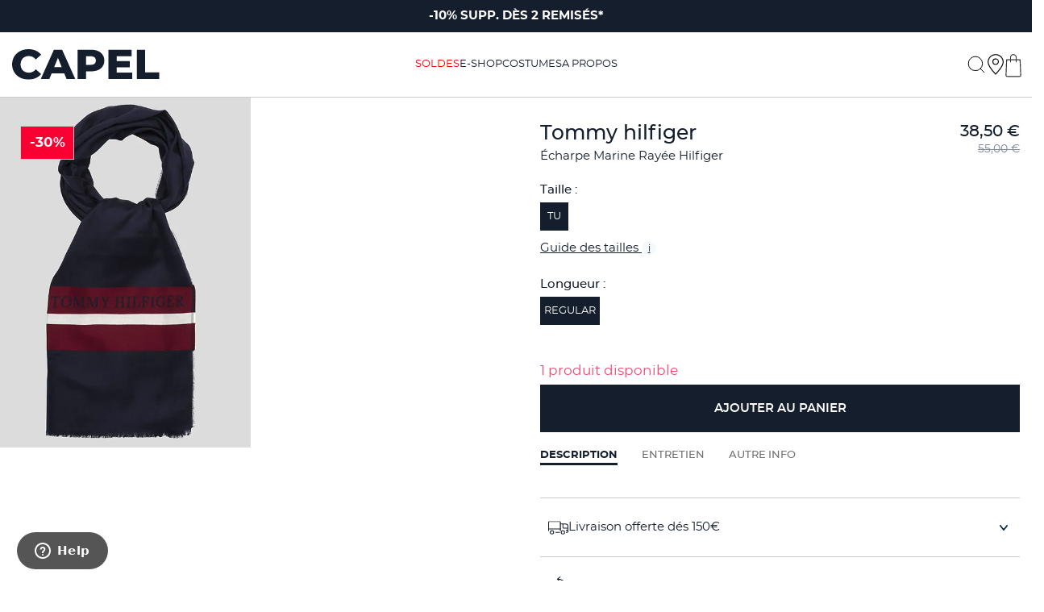

--- FILE ---
content_type: text/html; charset=UTF-8
request_url: https://www.capelstore.fr/153951-echarpe-marine-rayee-hilfiger-8720641982436.html
body_size: 23331
content:

<!doctype html>
<html lang="fr">

  <head>
    
       
  <meta charset="utf-8">


  <meta http-equiv="x-ua-compatible" content="ie=edge">



  <title>Echarpe Marine Rayee Hilfiger  homme grande taille - Capelstore</title>
  
  
    <script data-keepinline="true">
    var cdcGtmApi = '//www.capelstore.fr/module/cdc_googletagmanager/async';
    var ajaxShippingEvent = 1;
    var ajaxPaymentEvent = 1;

/* datalayer */
dataLayer = window.dataLayer || [];
    let cdcDatalayer = {"pageCategory":"product","event":"view_item","ecommerce":{"currency":"EUR","items":[{"item_name":"Echarpe Marine Rayee Hilfiger","item_id":"153951-29476","price":"38.5","price_tax_exc":"32.08","price_tax_inc":"38.5","item_brand":"TOMMY HILFIGER","item_category":"Accessoires","item_category2":"Echarpes & Cheches","item_variant":"Regular, Bleu, TU","quantity":1,"google_business_vertical":"retail"}],"value":"38.5"}};
    dataLayer.push(cdcDatalayer);

/* call to GTM Tag */
    (function(w,d,s,l,i){w[l]=w[l]||[];w[l].push({'gtm.start':
  new Date().getTime(),event:'gtm.js'});var f=d.getElementsByTagName(s)[0],
  j=d.createElement(s),dl=l!='dataLayer'?'&l='+l:'';j.async=true;j.src=
  'https://metrics.capelstore.fr/auqtx2xs2a8dibj.js?aw='+i.replace(/^GTM-/, '')+dl;f.parentNode.insertBefore(j,f);
  })(window,document,'script','dataLayer','GTM-5TV764G');

/* async call to avoid cache system for dynamic data */
var cdcgtmreq = new XMLHttpRequest();
cdcgtmreq.onreadystatechange = function() {
    if (cdcgtmreq.readyState == XMLHttpRequest.DONE ) {
        if (cdcgtmreq.status == 200) {
          	var datalayerJs = cdcgtmreq.responseText;
            try {
                var datalayerObj = JSON.parse(datalayerJs);
                dataLayer = dataLayer || [];
                dataLayer.push(datalayerObj);
            } catch(e) {
               console.log("[CDCGTM] error while parsing json");
            }

                    }
        dataLayer.push({
          'event': 'datalayer_ready'
        });
    }
};
cdcgtmreq.open("GET", "//www.capelstore.fr/module/cdc_googletagmanager/async?action=user" /*+ "?" + new Date().getTime()*/, true);
cdcgtmreq.setRequestHeader('X-Requested-With', 'XMLHttpRequest');
cdcgtmreq.send();
</script>
  
  <meta name="description" content="Acheter votre Echarpe Marine Rayee Hilfiger  homme grande taille sur Capelstore.fr ✓Du 2XL au 7XL ✓Retour Gratuit✓Livraison Rapide">
  <meta name="keywords" content="">
    <meta name="google-site-verification" content="nxYckdAT8kQmkoaZ8BQz9f1CWDjdjdRuqi_QvcL2Bfw" />
  <meta name="google-site-verification" content="Vbqc2FxogJ-FzVrul4UyVyfKBIwpvoEyzDnwvXp3HIw" />
        <link rel="canonical" href="https://www.capelstore.fr/153951-echarpe-marine-rayee-hilfiger-8720641982436.html">
    
      

   
     <script type="application/ld+json">
 {
   "@context": "https://schema.org",
   "@type": "Organization",
   "name" : "Capelstore",
   "url" : "https://www.capelstore.fr/",
   "hasMerchantReturnPolicy": { 
    "@type": "MerchantReturnPolicy", 
    "applicableCountry": "FR", 
    "returnPolicyCountry": "FR", 
    "returnPolicyCategory": "https://schema.org/MerchantReturnFiniteReturnWindow", 
    "merchantReturnDays": 30, 
    "returnMethod": "https://schema.org/ReturnByMail", 
    "returnFees": "https://schema.org/ReturnFeesCustomerResponsibility", 
    "refundType": "https://schema.org/ExchangeRefund" 
  } 
       ,"logo": {
       "@type": "ImageObject",
       "url":"https://www.capelstore.fr/img/logo-1739978745.svg"
     }
    }
</script>

<script type="application/ld+json">
 {
   "@context": "https://schema.org",
   "@type": "WebPage",
   "isPartOf": {
     "@type": "WebSite",
     "url":  "https://www.capelstore.fr/",
     "name": "Capelstore"
   },
   "name": "Echarpe Marine Rayee Hilfiger  homme grande taille - Capelstore",
   "url":  "https://www.capelstore.fr/153951-echarpe-marine-rayee-hilfiger-8720641982436.html"
 }
</script>


 <script type="application/ld+json">
   {
     "@context": "https://schema.org",
     "@type": "BreadcrumbList",
     "itemListElement": [
                {
           "@type": "ListItem",
           "position": 1,
           "name": "Accueil",
           "item": "https://www.capelstore.fr/"
         },                {
           "@type": "ListItem",
           "position": 2,
           "name": "Accessoires",
           "item": "https://www.capelstore.fr/146-accessoires"
         },                {
           "@type": "ListItem",
           "position": 3,
           "name": "Écharpes &amp; Chèches",
           "item": "https://www.capelstore.fr/147-echarpes-cheches"
         },                {
           "@type": "ListItem",
           "position": 4,
           "name": "Écharpe Marine Rayée Hilfiger",
           "item": "https://www.capelstore.fr/153951-29476-echarpe-marine-rayee-hilfiger-8720641982436.html#/taille-tu/couleur-bleu/longueur-regular"
         }            ]
   }
 </script>
   
   
   
  <script type="application/ld+json">
  {
    "@context": "https://schema.org/",
    "@type": "Product",
    "name": "Écharpe Marine Rayée Hilfiger",
    "description": "Acheter votre Echarpe Marine Rayee Hilfiger  homme grande taille sur Capelstore.fr ✓Du 2XL au 7XL ✓Retour Gratuit✓Livraison Rapide",
    "category": "Écharpes &amp; Chèches",
    "image" :"https://www.capelstore.fr/8074-home_default/echarpe-marine-rayee-hilfiger.webp",    "sku": "22WECTH05BR",
    "mpn": "22WECTH05BR-MARINE/BORDEAUX"
    ,"gtin13": "8720641982436"
        ,
    "brand": {
      "@type": "Brand",
      "name": "TOMMY HILFIGER"
    }
                ,
    "offers": {
      "@type": "Offer",
      "priceCurrency": "EUR",
      "name": "Écharpe Marine Rayée Hilfiger",
      "price": "38.5",
      "url": "https://www.capelstore.fr/153951-29476-echarpe-marine-rayee-hilfiger-8720641982436.html#/78-taille-tu/8-couleur-bleu/4-longueur-regular",
      "priceValidUntil": "2026-02-06",
              "image": ["https://www.capelstore.fr/8074-product_zoom/echarpe-marine-rayee-hilfiger.webp"],
            "sku": "22WECTH05BR",
      "mpn": "22WECTH05BR-MARINE/BORDEAUX",
      "gtin13": "8720641982436",                  "availability": "https://schema.org/InStock",
      "seller": {
        "@type": "Organization",
        "name": "Capelstore"
      }
    }
      }
</script>

   
   
       
   
   
    <meta property="og:title" content="Echarpe Marine Rayee Hilfiger  homme grande taille - Capelstore" />
    <meta property="og:description" content="Acheter votre Echarpe Marine Rayee Hilfiger  homme grande taille sur Capelstore.fr ✓Du 2XL au 7XL ✓Retour Gratuit✓Livraison Rapide" />
    <meta property="og:url" content="https://www.capelstore.fr/153951-echarpe-marine-rayee-hilfiger-8720641982436.html" />
    <meta property="og:site_name" content="Capelstore" />
        



  <meta name="viewport" content="width=device-width, initial-scale=1">



  <link rel="icon" type="image/vnd.microsoft.icon" href="https://www.capelstore.fr/img/favicon.ico?1749739182">
  <link rel="shortcut icon" type="image/x-icon" href="https://www.capelstore.fr/img/favicon.ico?1749739182">
  <link rel="icon" type="image/png" href="/favicon-96x96.png" sizes="96x96" />
  <link rel="icon" type="image/svg+xml" href="/favicon.svg" />
  <link rel="apple-touch-icon" sizes="180x180" href="/apple-touch-icon.png" />
  <link rel="manifest" href="/site.webmanifest" />



     <link rel="preconnect" href="https://fonts.googleapis.com">
  <link rel="preconnect" href="https://fonts.gstatic.com" crossorigin>
  <link href="https://fonts.googleapis.com/css2?family=Poppins:ital,wght@0,100;0,200;0,300;0,400;0,500;0,600;0,700;0,800;0,900;1,100;1,200;1,300;1,400;1,500;1,600;1,700;1,800;1,900&amp;amp;display=swap" rel="preload" as="style" onload="this.rel='stylesheet'">




      <link rel="preload" as="style" href="https://www.capelstore.fr/themes/cartzilla/modules/unifiedco/views/css/front.min.css?version=2.1.11?year=2025">
    <link rel="stylesheet" href="https://www.capelstore.fr/themes/cartzilla/modules/unifiedco/views/css/front.min.css?version=2.1.11?year=2025" type="text/css" media="all">
      <link rel="preload" as="style" href="https://www.capelstore.fr/modules/blockreassurance/views/dist/front.css?year=2025">
    <link rel="stylesheet" href="https://www.capelstore.fr/modules/blockreassurance/views/dist/front.css?year=2025" type="text/css" media="all">
      <link rel="preload" as="style" href="https://www.capelstore.fr/modules/ps_socialfollow/views/css/ps_socialfollow.css?year=2025">
    <link rel="stylesheet" href="https://www.capelstore.fr/modules/ps_socialfollow/views/css/ps_socialfollow.css?year=2025" type="text/css" media="all">
      <link rel="preload" as="style" href="https://www.capelstore.fr/modules/wkmultipleunit/views/css/front/front.css?year=2025">
    <link rel="stylesheet" href="https://www.capelstore.fr/modules/wkmultipleunit/views/css/front/front.css?year=2025" type="text/css" media="all">
      <link rel="preload" as="style" href="https://www.capelstore.fr/themes/cartzilla/modules/ps_searchbar/ps_searchbar.css?year=2025">
    <link rel="stylesheet" href="https://www.capelstore.fr/themes/cartzilla/modules/ps_searchbar/ps_searchbar.css?year=2025" type="text/css" media="all">
      <link rel="preload" as="style" href="https://www.capelstore.fr/modules/divioseo_magasins/views/css/divioseo_magasins.css?year=2025">
    <link rel="stylesheet" href="https://www.capelstore.fr/modules/divioseo_magasins/views/css/divioseo_magasins.css?year=2025" type="text/css" media="all">
      <link rel="preload" as="style" href="https://www.capelstore.fr/modules/divioseo_magasins/views/css/simplebar.css?year=2025">
    <link rel="stylesheet" href="https://www.capelstore.fr/modules/divioseo_magasins/views/css/simplebar.css?year=2025" type="text/css" media="all">
      <link rel="preload" as="style" href="https://www.capelstore.fr/modules/divioseo_magasins/views/css/leaflet.css?year=2025">
    <link rel="stylesheet" href="https://www.capelstore.fr/modules/divioseo_magasins/views/css/leaflet.css?year=2025" type="text/css" media="all">
      <link rel="preload" as="style" href="https://www.capelstore.fr/modules/alma/views/css/alma-product.css?year=2025">
    <link rel="stylesheet" href="https://www.capelstore.fr/modules/alma/views/css/alma-product.css?year=2025" type="text/css" media="all">
      <link rel="preload" as="style" href="https://cdn.jsdelivr.net/npm/@alma/widgets@4.x.x/dist/widgets.min.css?year=2025">
    <link rel="stylesheet" href="https://cdn.jsdelivr.net/npm/@alma/widgets@4.x.x/dist/widgets.min.css?year=2025" type="text/css" media="all">
      <link rel="preload" as="style" href="https://www.capelstore.fr/modules/paypal/views/css/paypal_fo.css?year=2025">
    <link rel="stylesheet" href="https://www.capelstore.fr/modules/paypal/views/css/paypal_fo.css?year=2025" type="text/css" media="all">
      <link rel="preload" as="style" href="https://www.capelstore.fr/modules/zz_rs_guidesizing/views/css/front.css?year=2025">
    <link rel="stylesheet" href="https://www.capelstore.fr/modules/zz_rs_guidesizing/views/css/front.css?year=2025" type="text/css" media="all">
      <link rel="preload" as="style" href="https://www.capelstore.fr/modules/ets_crosssell/views/css/slick.css?year=2025">
    <link rel="stylesheet" href="https://www.capelstore.fr/modules/ets_crosssell/views/css/slick.css?year=2025" type="text/css" media="all">
      <link rel="preload" as="style" href="https://www.capelstore.fr/modules/ets_crosssell/views/css/front.css?year=2025">
    <link rel="stylesheet" href="https://www.capelstore.fr/modules/ets_crosssell/views/css/front.css?year=2025" type="text/css" media="all">
      <link rel="preload" as="style" href="https://www.capelstore.fr/modules/payplug/views//css/front-v4.15.0.css?year=2025">
    <link rel="stylesheet" href="https://www.capelstore.fr/modules/payplug/views//css/front-v4.15.0.css?year=2025" type="text/css" media="all">
      <link rel="preload" as="style" href="https://www.capelstore.fr/modules/strongpassword//views/css/front.css?year=2025">
    <link rel="stylesheet" href="https://www.capelstore.fr/modules/strongpassword//views/css/front.css?year=2025" type="text/css" media="all">
      <link rel="preload" as="style" href="https://www.capelstore.fr/modules/dicustomforevents/views/css/dicustomforevents.css?year=2025">
    <link rel="stylesheet" href="https://www.capelstore.fr/modules/dicustomforevents/views/css/dicustomforevents.css?year=2025" type="text/css" media="all">
      <link rel="preload" as="style" href="https://www.capelstore.fr/modules/pm_advancedtopmenu/views/css/pm_advancedtopmenu_base.css?year=2025">
    <link rel="stylesheet" href="https://www.capelstore.fr/modules/pm_advancedtopmenu/views/css/pm_advancedtopmenu_base.css?year=2025" type="text/css" media="all">
      <link rel="preload" as="style" href="https://www.capelstore.fr/modules/pm_advancedtopmenu/views/css/pm_advancedtopmenu_product.css?year=2025">
    <link rel="stylesheet" href="https://www.capelstore.fr/modules/pm_advancedtopmenu/views/css/pm_advancedtopmenu_product.css?year=2025" type="text/css" media="all">
      <link rel="preload" as="style" href="https://www.capelstore.fr/modules/pm_advancedtopmenu/views/css/pm_advancedtopmenu_global-1.css?year=2025">
    <link rel="stylesheet" href="https://www.capelstore.fr/modules/pm_advancedtopmenu/views/css/pm_advancedtopmenu_global-1.css?year=2025" type="text/css" media="all">
      <link rel="preload" as="style" href="https://www.capelstore.fr/modules/pm_advancedtopmenu/views/css/pm_advancedtopmenu_advanced-1.css?year=2025">
    <link rel="stylesheet" href="https://www.capelstore.fr/modules/pm_advancedtopmenu/views/css/pm_advancedtopmenu_advanced-1.css?year=2025" type="text/css" media="all">
      <link rel="preload" as="style" href="https://www.capelstore.fr/modules/pm_advancedtopmenu/views/css/pm_advancedtopmenu-1.css?year=2025">
    <link rel="stylesheet" href="https://www.capelstore.fr/modules/pm_advancedtopmenu/views/css/pm_advancedtopmenu-1.css?year=2025" type="text/css" media="all">
      <link rel="preload" as="style" href="https://www.capelstore.fr/modules/ybc_blog/views/css/blog_all.css?year=2025">
    <link rel="stylesheet" href="https://www.capelstore.fr/modules/ybc_blog/views/css/blog_all.css?year=2025" type="text/css" media="all">
      <link rel="preload" as="style" href="https://www.capelstore.fr/modules/bestkit_icons/views/css/icons.css?year=2025">
    <link rel="stylesheet" href="https://www.capelstore.fr/modules/bestkit_icons/views/css/icons.css?year=2025" type="text/css" media="all">
      <link rel="preload" as="style" href="https://www.capelstore.fr/modules/size_factory//views/css/front.css?year=2025">
    <link rel="stylesheet" href="https://www.capelstore.fr/modules/size_factory//views/css/front.css?year=2025" type="text/css" media="all">
      <link rel="preload" as="style" href="https://www.capelstore.fr/modules/birthdaypromo//views/css/front.css?year=2025">
    <link rel="stylesheet" href="https://www.capelstore.fr/modules/birthdaypromo//views/css/front.css?year=2025" type="text/css" media="all">
      <link rel="preload" as="style" href="https://www.capelstore.fr/js/jquery/ui/themes/base/minified/jquery-ui.min.css?year=2025">
    <link rel="stylesheet" href="https://www.capelstore.fr/js/jquery/ui/themes/base/minified/jquery-ui.min.css?year=2025" type="text/css" media="all">
      <link rel="preload" as="style" href="https://www.capelstore.fr/js/jquery/ui/themes/base/minified/jquery.ui.theme.min.css?year=2025">
    <link rel="stylesheet" href="https://www.capelstore.fr/js/jquery/ui/themes/base/minified/jquery.ui.theme.min.css?year=2025" type="text/css" media="all">
      <link rel="preload" as="style" href="https://www.capelstore.fr/js/jquery/plugins/bxslider/jquery.bxslider.css?year=2025">
    <link rel="stylesheet" href="https://www.capelstore.fr/js/jquery/plugins/bxslider/jquery.bxslider.css?year=2025" type="text/css" media="all">
      <link rel="preload" as="style" href="https://www.capelstore.fr/themes/cartzilla/assets/css/theme-1.css?year=2025">
    <link rel="stylesheet" href="https://www.capelstore.fr/themes/cartzilla/assets/css/theme-1.css?year=2025" type="text/css" media="all">
      <link rel="preload" as="style" href="https://www.capelstore.fr/modules/classicblocks/views/css/custom.css?year=2025">
    <link rel="stylesheet" href="https://www.capelstore.fr/modules/classicblocks/views/css/custom.css?year=2025" type="text/css" media="all">
      <link rel="preload" as="style" href="https://www.capelstore.fr/modules/ps_sizeslider/css/homesizeslider.css?year=2025">
    <link rel="stylesheet" href="https://www.capelstore.fr/modules/ps_sizeslider/css/homesizeslider.css?year=2025" type="text/css" media="all">
      <link rel="preload" as="style" href="https://www.capelstore.fr/modules/amountbeforefreedelivery/views/css/amountbeforefreedelivery.css?year=2025">
    <link rel="stylesheet" href="https://www.capelstore.fr/modules/amountbeforefreedelivery/views/css/amountbeforefreedelivery.css?year=2025" type="text/css" media="all">
      <link rel="preload" as="style" href="https://www.capelstore.fr/modules/prettyblocks/views/css/dist/main.css?year=2025">
    <link rel="stylesheet" href="https://www.capelstore.fr/modules/prettyblocks/views/css/dist/main.css?year=2025" type="text/css" media="all">
      <link rel="preload" as="style" href="https://www.capelstore.fr/js/jquery/ui/themes/base/jquery.ui.core.css?year=2025">
    <link rel="stylesheet" href="https://www.capelstore.fr/js/jquery/ui/themes/base/jquery.ui.core.css?year=2025" type="text/css" media="all">
      <link rel="preload" as="style" href="https://www.capelstore.fr/modules/pm_advancedsearch4/views/css/pm_advancedsearch4-17.css?year=2025">
    <link rel="stylesheet" href="https://www.capelstore.fr/modules/pm_advancedsearch4/views/css/pm_advancedsearch4-17.css?year=2025" type="text/css" media="all">
      <link rel="preload" as="style" href="https://www.capelstore.fr/modules/pm_advancedsearch4/views/css/pm_advancedsearch4_dynamic.css?year=2025">
    <link rel="stylesheet" href="https://www.capelstore.fr/modules/pm_advancedsearch4/views/css/pm_advancedsearch4_dynamic.css?year=2025" type="text/css" media="all">
      <link rel="preload" as="style" href="https://www.capelstore.fr/modules/pm_advancedsearch4/views/css/selectize/selectize.css?year=2025">
    <link rel="stylesheet" href="https://www.capelstore.fr/modules/pm_advancedsearch4/views/css/selectize/selectize.css?year=2025" type="text/css" media="all">




  

  <script type="text/javascript">
        var ASSearchUrl = "https:\/\/www.capelstore.fr\/module\/pm_advancedsearch4\/advancedsearch4";
        var PAYPLUG_DOMAIN = "https:\/\/secure.payplug.com";
        var adtm_activeLink = {"id":147,"type":"category"};
        var adtm_isToggleMode = false;
        var adtm_menuHamburgerSelector = "#menu-icon, .menu-icon";
        var adtm_stickyOnMobile = false;
        var ap5_cartPackProducts = [];
        var ap5_modalErrorClose = "Fermer";
        var ap5_modalErrorTitle = "Une erreur est survenue";
        var applePayIdCart = null;
        var applePayMerchantSessionAjaxURL = "https:\/\/www.capelstore.fr\/module\/payplug\/dispatcher";
        var applePayPaymentAjaxURL = "https:\/\/www.capelstore.fr\/module\/payplug\/validation";
        var applePayPaymentRequestAjaxURL = "https:\/\/www.capelstore.fr\/module\/payplug\/applepaypaymentrequest";
        var as4_orderBySalesAsc = "Meilleures ventes en dernier";
        var as4_orderBySalesDesc = "Meilleures ventes en premier";
        var cartHasPhysical = false;
        var cartHasVirtual = false;
        var integratedPaymentError = "Paiement refus\u00e9, veuillez r\u00e9essayer.";
        var is_sandbox_mode = false;
        var link_cart = "https:\/\/www.capelstore.fr\/panier";
        var maxLimitError = "La limite maximale de vente de produits est";
        var minLimitError = "La limite minimale de vente de produits est";
        var module_name = "payplug";
        var multipleQuantityEnabled = 0;
        var path_productajax = "https:\/\/www.capelstore.fr\/module\/wkmultipleunit\/productAjax";
        var payplug_ajax_url = "https:\/\/www.capelstore.fr\/module\/payplug\/ajax";
        var payplug_transaction_error_message = "    <div class=\"payplugMsg_wrapper\">\n                                    <p  class=\"payplugMsg_error\" >La transaction n&#039;a pas pu aboutir, et votre carte n&#039;a pas \u00e9t\u00e9 d\u00e9bit\u00e9e.<\/p>\n                                        <button type=\"button\" class=\"payplugMsg_button\" name=\"card_deleted\">Ok<\/button>\n        \n            <\/div>\n";
        var pm_advancedpack = {"ajaxUrl":"https:\/\/www.capelstore.fr\/module\/pm_advancedpack\/ajax","staticToken":"0cc861d3591462e0db221accc6b1255a"};
        var prestashop = {"cart":{"products":[],"totals":{"total":{"type":"total","label":"Total","amount":0,"value":"0,00\u00a0\u20ac"},"total_including_tax":{"type":"total","label":"Total TTC","amount":0,"value":"0,00\u00a0\u20ac"},"total_excluding_tax":{"type":"total","label":"Total HT :","amount":0,"value":"0,00\u00a0\u20ac"}},"subtotals":{"products":{"type":"products","label":"Sous-total","amount":0,"value":"0,00\u00a0\u20ac"},"discounts":null,"shipping":{"type":"shipping","label":"Livraison","amount":0,"value":""},"tax":null},"products_count":0,"summary_string":"0 articles","vouchers":{"allowed":1,"added":[]},"discounts":[],"minimalPurchase":0,"minimalPurchaseRequired":""},"currency":{"id":1,"name":"Euro","iso_code":"EUR","iso_code_num":"978","sign":"\u20ac"},"customer":{"lastname":null,"firstname":null,"email":null,"birthday":null,"newsletter":null,"newsletter_date_add":null,"optin":null,"website":null,"company":null,"siret":null,"ape":null,"is_logged":false,"gender":{"type":null,"name":null},"addresses":[]},"country":{"id_zone":"9","id_currency":"0","call_prefix":"33","iso_code":"FR","active":"1","contains_states":"0","need_identification_number":"0","need_zip_code":"1","zip_code_format":"NNNNN","display_tax_label":"1","name":"France","id":8},"language":{"name":"Fran\u00e7ais (French)","iso_code":"fr","locale":"fr-FR","language_code":"fr","active":"1","is_rtl":"0","date_format_lite":"d\/m\/Y","date_format_full":"d\/m\/Y H:i:s","id":1},"page":{"title":"","canonical":"https:\/\/www.capelstore.fr\/153951-echarpe-marine-rayee-hilfiger-8720641982436.html","meta":{"title":"Echarpe Marine Rayee Hilfiger  homme grande taille - Capelstore","description":"Acheter votre Echarpe Marine Rayee Hilfiger  homme grande taille sur Capelstore.fr \u2713Du 2XL au 7XL \u2713Retour Gratuit\u2713Livraison Rapide","keywords":"","robots":"index"},"page_name":"product","body_classes":{"lang-fr":true,"lang-rtl":false,"country-FR":true,"currency-EUR":true,"layout-default":true,"page-product":true,"tax-display-enabled":true,"page-customer-account":false,"product-id-153951":true,"product-\u00c9charpe Marine Ray\u00e9e Hilfiger":true,"product-id-category-147":true,"product-id-manufacturer-31":true,"product-id-supplier-0":true,"product-available-for-order":true},"admin_notifications":[],"password-policy":{"feedbacks":{"0":"Tr\u00e8s faible","1":"Faible","2":"Moyenne","3":"Fort","4":"Tr\u00e8s fort","Straight rows of keys are easy to guess":"Les suites de touches sur le clavier sont faciles \u00e0 deviner","Short keyboard patterns are easy to guess":"Les mod\u00e8les courts sur le clavier sont faciles \u00e0 deviner.","Use a longer keyboard pattern with more turns":"Utilisez une combinaison de touches plus longue et plus complexe.","Repeats like \"aaa\" are easy to guess":"Les r\u00e9p\u00e9titions (ex. : \"aaa\") sont faciles \u00e0 deviner.","Repeats like \"abcabcabc\" are only slightly harder to guess than \"abc\"":"Les r\u00e9p\u00e9titions (ex. : \"abcabcabc\") sont seulement un peu plus difficiles \u00e0 deviner que \"abc\".","Sequences like abc or 6543 are easy to guess":"Les s\u00e9quences (ex. : abc ou 6543) sont faciles \u00e0 deviner.","Recent years are easy to guess":"Les ann\u00e9es r\u00e9centes sont faciles \u00e0 deviner.","Dates are often easy to guess":"Les dates sont souvent faciles \u00e0 deviner.","This is a top-10 common password":"Ce mot de passe figure parmi les 10 mots de passe les plus courants.","This is a top-100 common password":"Ce mot de passe figure parmi les 100 mots de passe les plus courants.","This is a very common password":"Ceci est un mot de passe tr\u00e8s courant.","This is similar to a commonly used password":"Ce mot de passe est similaire \u00e0 un mot de passe couramment utilis\u00e9.","A word by itself is easy to guess":"Un mot seul est facile \u00e0 deviner.","Names and surnames by themselves are easy to guess":"Les noms et les surnoms seuls sont faciles \u00e0 deviner.","Common names and surnames are easy to guess":"Les noms et les pr\u00e9noms courants sont faciles \u00e0 deviner.","Use a few words, avoid common phrases":"Utilisez quelques mots, \u00e9vitez les phrases courantes.","No need for symbols, digits, or uppercase letters":"Pas besoin de symboles, de chiffres ou de majuscules.","Avoid repeated words and characters":"\u00c9viter de r\u00e9p\u00e9ter les mots et les caract\u00e8res.","Avoid sequences":"\u00c9viter les s\u00e9quences.","Avoid recent years":"\u00c9vitez les ann\u00e9es r\u00e9centes.","Avoid years that are associated with you":"\u00c9vitez les ann\u00e9es qui vous sont associ\u00e9es.","Avoid dates and years that are associated with you":"\u00c9vitez les dates et les ann\u00e9es qui vous sont associ\u00e9es.","Capitalization doesn't help very much":"Les majuscules ne sont pas tr\u00e8s utiles.","All-uppercase is almost as easy to guess as all-lowercase":"Un mot de passe tout en majuscules est presque aussi facile \u00e0 deviner qu'un mot de passe tout en minuscules.","Reversed words aren't much harder to guess":"Les mots invers\u00e9s ne sont pas beaucoup plus difficiles \u00e0 deviner.","Predictable substitutions like '@' instead of 'a' don't help very much":"Les substitutions pr\u00e9visibles comme '\"@\" au lieu de \"a\" n'aident pas beaucoup.","Add another word or two. Uncommon words are better.":"Ajoutez un autre mot ou deux. Pr\u00e9f\u00e9rez les mots peu courants."}}},"shop":{"name":"Capelstore","logo":"https:\/\/www.capelstore.fr\/img\/logo-1739978745.svg","stores_icon":"https:\/\/www.capelstore.fr\/img\/logo_stores.png","favicon":"https:\/\/www.capelstore.fr\/img\/favicon.ico"},"core_js_public_path":"\/themes\/","urls":{"base_url":"https:\/\/www.capelstore.fr\/","current_url":"https:\/\/www.capelstore.fr\/153951-echarpe-marine-rayee-hilfiger-8720641982436.html","shop_domain_url":"https:\/\/www.capelstore.fr","img_ps_url":"https:\/\/www.capelstore.fr\/img\/","img_cat_url":"https:\/\/www.capelstore.fr\/img\/c\/","img_lang_url":"https:\/\/www.capelstore.fr\/img\/l\/","img_prod_url":"https:\/\/www.capelstore.fr\/img\/p\/","img_manu_url":"https:\/\/www.capelstore.fr\/img\/m\/","img_sup_url":"https:\/\/www.capelstore.fr\/img\/su\/","img_ship_url":"https:\/\/www.capelstore.fr\/img\/s\/","img_store_url":"https:\/\/www.capelstore.fr\/img\/st\/","img_col_url":"https:\/\/www.capelstore.fr\/img\/co\/","img_url":"https:\/\/www.capelstore.fr\/themes\/cartzilla\/assets\/img\/","css_url":"https:\/\/www.capelstore.fr\/themes\/cartzilla\/assets\/css\/","js_url":"https:\/\/www.capelstore.fr\/themes\/cartzilla\/assets\/js\/","pic_url":"https:\/\/www.capelstore.fr\/upload\/","theme_assets":"https:\/\/www.capelstore.fr\/themes\/cartzilla\/assets\/","theme_dir":"https:\/\/www.capelstore.fr\/themes\/cartzilla\/","pages":{"address":"https:\/\/www.capelstore.fr\/adresse","addresses":"https:\/\/www.capelstore.fr\/adresses","authentication":"https:\/\/www.capelstore.fr\/connexion","manufacturer":"https:\/\/www.capelstore.fr\/marque-grande-taille-homme","cart":"https:\/\/www.capelstore.fr\/panier","category":"https:\/\/www.capelstore.fr\/index.php?controller=category","cms":"https:\/\/www.capelstore.fr\/index.php?controller=cms","contact":"https:\/\/www.capelstore.fr\/nous-contacter","discount":"https:\/\/www.capelstore.fr\/reduction","guest_tracking":"https:\/\/www.capelstore.fr\/suivi-commande-invite","history":"https:\/\/www.capelstore.fr\/historique-commandes","identity":"https:\/\/www.capelstore.fr\/identite","index":"https:\/\/www.capelstore.fr\/","my_account":"https:\/\/www.capelstore.fr\/mon-compte","order_confirmation":"https:\/\/www.capelstore.fr\/confirmation-commande","order_detail":"https:\/\/www.capelstore.fr\/index.php?controller=order-detail","order_follow":"https:\/\/www.capelstore.fr\/suivi-commande","order":"https:\/\/www.capelstore.fr\/commande","order_return":"https:\/\/www.capelstore.fr\/index.php?controller=order-return","order_slip":"https:\/\/www.capelstore.fr\/avoirs","pagenotfound":"https:\/\/www.capelstore.fr\/page-introuvable","password":"https:\/\/www.capelstore.fr\/recuperation-mot-de-passe","pdf_invoice":"https:\/\/www.capelstore.fr\/index.php?controller=pdf-invoice","pdf_order_return":"https:\/\/www.capelstore.fr\/index.php?controller=pdf-order-return","pdf_order_slip":"https:\/\/www.capelstore.fr\/index.php?controller=pdf-order-slip","prices_drop":"https:\/\/www.capelstore.fr\/promotions","product":"https:\/\/www.capelstore.fr\/index.php?controller=product","registration":"https:\/\/www.capelstore.fr\/inscription","search":"https:\/\/www.capelstore.fr\/recherche","sitemap":"https:\/\/www.capelstore.fr\/plan-site","stores":"https:\/\/www.capelstore.fr\/index.php?controller=stores","supplier":"https:\/\/www.capelstore.fr\/fournisseurs","new_products":"https:\/\/www.capelstore.fr\/nouveaux-produits","brands":"https:\/\/www.capelstore.fr\/marque-grande-taille-homme","register":"https:\/\/www.capelstore.fr\/inscription","order_login":"https:\/\/www.capelstore.fr\/commande?login=1"},"alternative_langs":[],"actions":{"logout":"https:\/\/www.capelstore.fr\/?mylogout="},"no_picture_image":{"bySize":{"cart_default":{"url":"https:\/\/www.capelstore.fr\/img\/p\/fr-default-cart_default.jpg","width":157,"height":210},"LookBook":{"url":"https:\/\/www.capelstore.fr\/img\/p\/fr-default-LookBook.jpg","width":350,"height":530},"home_default":{"url":"https:\/\/www.capelstore.fr\/img\/p\/fr-default-home_default.jpg","width":540,"height":540},"medium_default":{"url":"https:\/\/www.capelstore.fr\/img\/p\/fr-default-medium_default.jpg","width":600,"height":600},"product_default":{"url":"https:\/\/www.capelstore.fr\/img\/p\/fr-default-product_default.jpg","width":530,"height":707},"large_default":{"url":"https:\/\/www.capelstore.fr\/img\/p\/fr-default-large_default.jpg","width":800,"height":800},"product_zoom":{"url":"https:\/\/www.capelstore.fr\/img\/p\/fr-default-product_zoom.jpg","width":1800,"height":2401}},"small":{"url":"https:\/\/www.capelstore.fr\/img\/p\/fr-default-cart_default.jpg","width":157,"height":210},"medium":{"url":"https:\/\/www.capelstore.fr\/img\/p\/fr-default-medium_default.jpg","width":600,"height":600},"large":{"url":"https:\/\/www.capelstore.fr\/img\/p\/fr-default-product_zoom.jpg","width":1800,"height":2401},"legend":""}},"configuration":{"display_taxes_label":true,"display_prices_tax_incl":true,"is_catalog":false,"show_prices":true,"opt_in":{"partner":false},"quantity_discount":{"type":"discount","label":"Remise sur prix unitaire"},"voucher_enabled":1,"return_enabled":1},"field_required":[],"breadcrumb":{"links":[{"title":"Accueil","url":"https:\/\/www.capelstore.fr\/"},{"title":"Accessoires","url":"https:\/\/www.capelstore.fr\/146-accessoires"},{"title":"\u00c9charpes & Ch\u00e8ches","url":"https:\/\/www.capelstore.fr\/147-echarpes-cheches"},{"title":"\u00c9charpe Marine Ray\u00e9e Hilfiger","url":"https:\/\/www.capelstore.fr\/153951-29476-echarpe-marine-rayee-hilfiger-8720641982436.html#\/taille-tu\/couleur-bleu\/longueur-regular"}],"count":4},"link":{"protocol_link":"https:\/\/","protocol_content":"https:\/\/"},"time":1769054514,"static_token":"0cc861d3591462e0db221accc6b1255a","token":"4a41d69fad99a0d1efc680fac37f722c","debug":false,"modules":{"prettyblocks":{"theme_settings":{"remove_default_blocks":false,"show_subcategories":true,"logo":{"url":"https:\/\/www.capelstore.fr\/modules\/cartzillablocks\/views\/images\/logo\/logo-dark.png","extension":"png","mediatype":"image","filename":"logo-dark.png"},"use_custom_logo":false,"logo_size":"142","home_container":false,"google_cz_font":"https:\/\/fonts.googleapis.com\/css2?family=Poppins:ital,wght@0,100;0,200;0,300;0,400;0,500;0,600;0,700;0,800;0,900;1,100;1,200;1,300;1,400;1,500;1,600;1,700;1,800;1,900&amp;display=swap","font_name":"'Poppins', sans-serif;","header_background":"#373f50","bg_dark":"#373f50","icon_top_bar_color":"#fe696a","primary_color":"#fe696a","accent_color":"#4e54c8","darker":"#2b3445","icon_footer_bar_color":"#fe696a","light":"#fff","bg_light":"#fff","body_color":"#4b566b","h1_color":"#4b566b","h1_size":"36px","h2_color":"#4b566b","h2_size":"30px","h3_color":"#4b566b","h3_size":"24px","h4_color":"#4b566b","h4_size":"18px","h5_color":"#4b566b","h5_size":"14px","h6_color":"#4b566b","h6_size":"12px","display_top_button":true,"top_button_text":"Top","payment_picture":{"url":"https:\/\/www.capelstore.fr\/modules\/cartzillablocks\/views\/images\/payment\/cards-alt.png","extension":"png","mediatype":"image","filename":"cards-alt.png"},"wrapper_bg":"#f6f6f6","text_color":"#232323"},"id_shop":1,"shop_name":"Capelstore","shop_current_url":"https:\/\/www.capelstore.fr\/"},"pm_advancedpack":null}};
        var psemailsubscription_subscription = "https:\/\/www.capelstore.fr\/module\/ps_emailsubscription\/subscription";
        var psr_icon_color = "#F19D76";
        var qtyNotAvailable = "Quantit\u00e9 non disponible.";
        var warningText = "Avertissement!";
        var wkProductExistInCart = 0;
        var wk_cart_page = 1;
        var wk_controller_name = "product";
        var wk_fo_theme = "cartzilla";
        var wk_multiple_secure_token = "6a6ee9e3f40f3c5985a4b19c00de1bb4";
        var wk_product_page = 1;
        var wk_ps_version = "8.2.0";
      </script>



    <!-- START OF DOOFINDER ADD TO CART SCRIPT -->
  <script>
    document.addEventListener('doofinder.cart.add', function(event) {

      const checkIfCartItemHasVariation = (cartObject) => {
        return (cartObject.item_id === cartObject.grouping_id) ? false : true;
      }

      /**
      * Returns only ID from string
      */
      const sanitizeVariationID = (variationID) => {
        return variationID.replace(/\D/g, "")
      }

      doofinderManageCart({
        cartURL          : "https://www.capelstore.fr/panier",  //required for prestashop 1.7, in previous versions it will be empty.
        cartToken        : "0cc861d3591462e0db221accc6b1255a",
        productID        : checkIfCartItemHasVariation(event.detail) ? event.detail.grouping_id : event.detail.item_id,
        customizationID  : checkIfCartItemHasVariation(event.detail) ? sanitizeVariationID(event.detail.item_id) : 0,   // If there are no combinations, the value will be 0
        quantity         : event.detail.amount,
        statusPromise    : event.detail.statusPromise,
        itemLink         : event.detail.link,
        group_id         : event.detail.group_id
      });
    });
  </script>
  <!-- END OF DOOFINDER ADD TO CART SCRIPT -->

  <!-- START OF DOOFINDER UNIQUE SCRIPT -->
  <script data-keepinline>
    
    (function(w, k) {w[k] = window[k] || function () { (window[k].q = window[k].q || []).push(arguments) }})(window, "doofinderApp")
    

    // Custom personalization:
    doofinderApp("config", "language", "fr");
    doofinderApp("config", "currency", "EUR");
  </script>
  <script src="https://eu1-config.doofinder.com/2.x/cc5aa780-1ce4-4675-b3ec-21e8661ede81.js" async></script>
  <!-- END OF DOOFINDER UNIQUE SCRIPT -->
<script type="text/javascript">
    var ets_crosssell_16 =0;
</script>
<script src="https://cdn.brevo.com/js/sdk-loader.js" async></script>
<script>
    window.Brevo = window.Brevo || [];
    Brevo.push([
        "init",
        {
            client_key: "vpkdmcnuy035bzp8n12ff1ks",
            email_id: "",
        },
    ]);
</script>

<script type="text/javascript">
   var abfd_url = "https://www.capelstore.fr/module/amountbeforefreedelivery/ajax";
</script>




<!--Start of Zendesk Chat Script-->
<script type="text/javascript">
window.$zopim||(function(d,s){var z=$zopim=function(c){z._.push(c)},$=z.s=
d.createElement(s),e=d.getElementsByTagName(s)[0];z.set=function(o){z.set.
_.push(o)};z._=[];z.set._=[];$.async=!0;$.setAttribute("charset","utf-8");
$.src="https://v2.zopim.com/?3QQqraD2spsFjurcAkfbDa53iO33s4WK";z.t=+new Date;$.
type="text/javascript";e.parentNode.insertBefore($,e)})(document,"script");
</script>
<!--End of Zendesk Chat Script-->

<!-- Hotjar Tracking Code -->
<script>
    (function(h,o,t,j,a,r){
        h.hj=h.hj||function(){(h.hj.q=h.hj.q||[]).push(arguments)};
        h._hjSettings={hjid:2080153,hjsv:6};
        a=o.getElementsByTagName('head')[0];
        r=o.createElement('script');r.async=1;
        r.src=t+h._hjSettings.hjid+j+h._hjSettings.hjsv;
        a.appendChild(r);
    })(window,document,'https://static.hotjar.com/c/hotjar-','.js?sv=');
</script>
<!-- End Hotjar Tracking Code -->

    
  <meta property="og:type" content="product">
      <meta property="og:image" content="https://www.capelstore.fr/8074-product_zoom/echarpe-marine-rayee-hilfiger.webp">
  
      <meta property="product:pretax_price:amount" content="32.083333">
    <meta property="product:pretax_price:currency" content="EUR">
    <meta property="product:price:amount" content="38.5">
    <meta property="product:price:currency" content="EUR">
    
  </head>

  <body id="product" class="lang-fr country-fr currency-eur layout-default page-product tax-display-enabled product-id-153951 product-Echarpe-marine-rayee-hilfiger product-id-category-147 product-id-manufacturer-31 product-id-supplier-0 product-available-for-order">

    
      <noscript><!-- Google Tag Manager (noscript) -->
<iframe src="https://metrics.capelstore.fr/ns.html?id=GTM-5TV764G" height="0" width="0"></iframe>
<!-- End Google Tag Manager (noscript) --></noscript>

    

    <main>
      
              

      
        <header id="header">
  
    

 <div data-prettyblocks-zone="messageHeader" class="messageHeader">
     <div style="background: #141E2D"  data-block data-instance-id="67b30d68abd3d" data-id-prettyblocks="1">
                                              
   <div class="cz-carousel cz-controls-static d-none d-md-block ">
    <div class="cz-carousel-inner text-center " data-carousel-options="{&quot;mode&quot;: &quot;gallery&quot;, &quot;nav&quot;: false, &quot;autoplay&quot;: 1}">
              <div class="topbar-text"><p><a href="https://www.capelstore.fr/326-soldes-vetement-grande-taille-homme" target="_blank" style="color:rgb(255,255,255);" rel="noreferrer noopener"><strong>-10% SUPP. DÈS 2 REMISÉS*</strong></a></p></div>
       
    </div>
  </div>
          </div>
    </div>
<div class="d-none blocks text-center w-100 p-5" data-zone-name="messageHeader"  ></div>


    
  

  
    <div class="header-top navbar-sticky bg-light">
      <div class="navbar navbar-expand-xl navbar-light">
        <div class="container flex-md-nowrap align-items-center">
          
                      <div class="col-2 header-left">
              <div class="header-nav-mobile">
                <div class="navbar-toolbar d-flex flex-shrink-0 align-items-center">
                  <button class="navbar-toggler" type="button" aria-label="Navigation" data-toggle="collapse" data-target="#navbarCollapse">
                    <span class="navbar-toggler-icon"></span>
                  </button>
                </div>
              </div>

              <div class="header-logo">
                <a class="navbar-brand" href="https://www.capelstore.fr/">
                                                                                  <img src="https://www.capelstore.fr/img/logo-1739978745.svg" width="142" height="142" alt="Size Factory : mode homme grande taille">
                                </a>
              </div>
            </div>

            <div class="col header-middle">
              <div class="header-menu">
                <div class="advancedtopmenu-display">
                  <a href="javascript:void(0);">
                    <i class="icon-menu"></i> Menu
                  </a>
                </div> 
                <!-- MODULE PM_AdvancedTopMenu || Presta-Module.com -->
<div id="_desktop_top_menu" class="adtm_menu_container container">
	<div id="adtm_menu" data-open-method="1" class="" data-active-id="8138" data-active-type="brands">
		<div id="adtm_menu_inner" class="clearfix advtm_open_on_hover">
			<ul id="menu">
								<li class="li-niveau1 advtm_menu_toggle">
					<a class="a-niveau1 adtm_toggle_menu_button"><span class="advtm_menu_span adtm_toggle_menu_button_text">Menu</span></a>
				</li>
																		
																																																								<li class="li-niveau1 advtm_menu_7 sub">
						<a href="https://www.capelstore.fr/326-soldes-vetement-grande-taille-homme" title="SOLDES"  class=" a-niveau1" ><span class="advtm_menu_span advtm_menu_span_7">SOLDES</span></a>											<div class="adtm_sub">
						<div class="container">
														<table class="columnWrapTable">
								<tr>
																										
																		<td class="adtm_column_wrap_td advtm_column_wrap_td_15">
										<div class="adtm_column_wrap advtm_column_wrap_15">
																					<div class="adtm_column_wrap_sizer">&nbsp;</div>
																																																																		<div class="adtm_column adtm_column_24">
																																					<span class="column_wrap_title">
													<a href="#" title="Hauts"  class="adtm_unclickable" >Hauts</a>												</span>
																																																			<ul class="adtm_elements adtm_elements_24">
																																																																								<li class="">
														<a href="https://www.capelstore.fr/558-soldes-vetements-d-exterieur-homme-grande-taille" title="V&ecirc;tements d'ext&eacute;rieur"  class=""  data-type="category" data-id="558">V&ecirc;tements d'ext&eacute;rieur</a>													</li>
																																																																																							<li class="">
														<a href="https://www.capelstore.fr/356-soldes-pulls-sweatshirts-cardigans-gilets-homme-grande-taille" title="Pulls &amp; Sweats"  class="" >Pulls &amp; Sweats</a>													</li>
																																																																																							<li class="">
														<a href="https://www.capelstore.fr/352-soldes-chemise-manches-longues-homme-grande-taille" title="Chemises"  class="" >Chemises</a>													</li>
																																																																																							<li class="">
														<a href="https://www.capelstore.fr/532-soldes-t-shirts-polos-homme-grande-taille" title="T-Shirts &amp; Polos"  class="" >T-Shirts &amp; Polos</a>													</li>
																																																																																							<li class="">
														<a href="https://www.capelstore.fr/530-soldes-vestes-homme-grande-taille" title="Vestes"  class="" >Vestes</a>													</li>
																																																																																							<li class="">
														<a href="https://www.capelstore.fr/531-soldes-costumes-homme-grande-taille" title="Costumes"  class="" >Costumes</a>													</li>
																																									</ul>
																																				</div>
																																																					</div>
									</td>
																																			
																		<td class="adtm_column_wrap_td advtm_column_wrap_td_16">
										<div class="adtm_column_wrap advtm_column_wrap_16">
																					<div class="adtm_column_wrap_sizer">&nbsp;</div>
																																																																		<div class="adtm_column adtm_column_25">
																																					<span class="column_wrap_title">
													<a href="#" title="Bas"  class="adtm_unclickable" >Bas</a>												</span>
																																																			<ul class="adtm_elements adtm_elements_25">
																																																																								<li class="">
														<a href="https://www.capelstore.fr/608-soldes-pantalons-jeans-homme-grande-taille" title="Jeans &amp; Pantalons"  class="" >Jeans &amp; Pantalons</a>													</li>
																																																																																							<li class="">
														<a href="https://www.capelstore.fr/559-soldes-accessoires-homme-grande-taille" title="Accessoires &amp; Homewear"  class="" >Accessoires &amp; Homewear</a>													</li>
																																									</ul>
																																				</div>
																																																					</div>
									</td>
																																			
																		<td class="adtm_column_wrap_td advtm_column_wrap_td_17">
										<div class="adtm_column_wrap advtm_column_wrap_17">
																					<div class="adtm_column_wrap_sizer">&nbsp;</div>
																														</div>
									</td>
																																			
																		<td class="adtm_column_wrap_td advtm_column_wrap_td_30">
										<div class="adtm_column_wrap advtm_column_wrap_30">
																					<div class="adtm_column_wrap_sizer">&nbsp;</div>
																																																																		<div class="adtm_column adtm_column_46">
																																					<span class="column_wrap_title">
													<a href="#" title=""  class="adtm_unclickable" ><img src="//www.capelstore.fr/modules/pm_advancedtopmenu/column_icons/46-fr.jpg?d=3" alt="" title="" width="304" height="396" class="adtm_menu_icon img-responsive img-fluid" /></a>												</span>
																																																														</div>
																																																					</div>
									</td>
																									</tr>
							</table>
													</div>
					</div>
										</li>
																			
																																																								<li class="li-niveau1 advtm_menu_2 sub">
						<a href="#" title="E-SHOP"  class="adtm_unclickable a-niveau1" ><span class="advtm_menu_span advtm_menu_span_2">E-SHOP</span></a>											<div class="adtm_sub">
						<div class="container">
														<table class="columnWrapTable">
								<tr>
																										
																		<td class="adtm_column_wrap_td advtm_column_wrap_td_1">
										<div class="adtm_column_wrap advtm_column_wrap_1">
																					<div class="adtm_column_wrap_sizer">&nbsp;</div>
																																																																		<div class="adtm_column adtm_column_1">
																																					<span class="column_wrap_title">
													<a href="#" title="HAUTS"  class="adtm_unclickable"  data-type="category" data-id="58">HAUTS</a>												</span>
																																																			<ul class="adtm_elements adtm_elements_1">
																																																																								<li class="">
														<a href="https://www.capelstore.fr/58-chemises" title="Chemises"  class=""  data-type="category" data-id="58">Chemises</a>													</li>
																																																																																							<li class="">
														<a href="https://www.capelstore.fr/26-vestes-et-blazers" title="Vestes et Blazers"  class=""  data-type="category" data-id="26">Vestes et Blazers</a>													</li>
																																																																																							<li class="">
														<a href="https://www.capelstore.fr/37-pulls" title="Pulls"  class=""  data-type="category" data-id="37">Pulls</a>													</li>
																																																																																							<li class="">
														<a href="https://www.capelstore.fr/118-polos" title="POLOS"  class=""  data-type="category" data-id="118">POLOS</a>													</li>
																																																																																							<li class="">
														<a href="https://www.capelstore.fr/53-sweats" title="Sweats"  class=""  data-type="category" data-id="53">Sweats</a>													</li>
																																																																																							<li class="">
														<a href="https://www.capelstore.fr/112-tee-shirts" title="T-Shirts"  class=""  data-type="category" data-id="112">T-Shirts</a>													</li>
																																																																																							<li class="">
														<a href="https://www.capelstore.fr/48-cardigans-et-gilets" title="Cardigans et gilets"  class=""  data-type="category" data-id="48">Cardigans et gilets</a>													</li>
																																																																																							<li class="">
														<a href="https://www.capelstore.fr/13-vestes-worker" title="Vestes Worker"  class=""  data-type="category" data-id="13">Vestes Worker</a>													</li>
																																									</ul>
																																				</div>
																																																					</div>
									</td>
																																			
																		<td class="adtm_column_wrap_td advtm_column_wrap_td_0">
										<div class="adtm_column_wrap advtm_column_wrap_0">
																					<div class="adtm_column_wrap_sizer">&nbsp;</div>
																																																																		<div class="adtm_column adtm_column_28">
																																					<span class="column_wrap_title">
													<a href="#" title="BAS"  class="adtm_unclickable" >BAS</a>												</span>
																																																			<ul class="adtm_elements adtm_elements_28">
																																																																								<li class="">
														<a href="https://www.capelstore.fr/86-pantalons" title="PANTALONS"  class=""  data-type="category" data-id="86">PANTALONS</a>													</li>
																																																																																							<li class="">
														<a href="https://www.capelstore.fr/99-jeans" title="JEANS"  class=""  data-type="category" data-id="99">JEANS</a>													</li>
																																																																																							<li class="">
														<a href="https://www.capelstore.fr/87-pantalons-chinos" title="PANTALONS CHINOS"  class=""  data-type="category" data-id="87">PANTALONS CHINOS</a>													</li>
																																																																																							<li class="">
														<a href="https://www.capelstore.fr/126-pantalons-de-jogging" title="BAS DE JOGGING"  class=""  data-type="category" data-id="126">BAS DE JOGGING</a>													</li>
																																																																																							<li class="">
														<a href="https://www.capelstore.fr/104-bermudas-et-shorts" title="BERMUDAS &amp; SHORTS"  class=""  data-type="category" data-id="104">BERMUDAS &amp; SHORTS</a>													</li>
																																									</ul>
																																				</div>
																																																					</div>
									</td>
																																			
																		<td class="adtm_column_wrap_td advtm_column_wrap_td_6">
										<div class="adtm_column_wrap advtm_column_wrap_6">
																					<div class="adtm_column_wrap_sizer">&nbsp;</div>
																																																																		<div class="adtm_column adtm_column_23">
																																					<span class="column_wrap_title">
													<a href="https://www.capelstore.fr/3-vetements-d-exterieur" title="V&Ecirc;TEMENTS D'EXTERIEUR"  class=""  data-type="category" data-id="3">V&Ecirc;TEMENTS D'EXTERIEUR</a>												</span>
																																																			<ul class="adtm_elements adtm_elements_23">
																																																																								<li class="">
														<a href="https://www.capelstore.fr/5-blousons" title="Blousons"  class=""  data-type="category" data-id="5">Blousons</a>													</li>
																																																																																							<li class="">
														<a href="https://www.capelstore.fr/14-impermeables" title="Imperm&eacute;ables"  class=""  data-type="category" data-id="14">Imperm&eacute;ables</a>													</li>
																																																																																							<li class="">
														<a href="https://www.capelstore.fr/16-bombers" title="Bombers"  class=""  data-type="category" data-id="16">Bombers</a>													</li>
																																																																																							<li class="">
														<a href="https://www.capelstore.fr/22-doudounes" title="Doudounes"  class=""  data-type="category" data-id="22">Doudounes</a>													</li>
																																																																																							<li class="">
														<a href="https://www.capelstore.fr/21-manteaux" title="Manteaux"  class=""  data-type="category" data-id="21">Manteaux</a>													</li>
																																																																																							<li class="">
														<a href="https://www.capelstore.fr/17-parkas" title="Parkas"  class=""  data-type="category" data-id="17">Parkas</a>													</li>
																																									</ul>
																																				</div>
																																																					</div>
									</td>
																																			
																		<td class="adtm_column_wrap_td advtm_column_wrap_td_14">
										<div class="adtm_column_wrap advtm_column_wrap_14">
																					<div class="adtm_column_wrap_sizer">&nbsp;</div>
																																																																		<div class="adtm_column adtm_column_20">
																																					<span class="column_wrap_title">
													<a href="https://www.capelstore.fr/137-sous-vetements" title="SOUS-V&Ecirc;TEMENTS ET HOMEWEAR"  class=""  data-type="category" data-id="137">SOUS-V&Ecirc;TEMENTS ET HOMEWEAR</a>												</span>
																																																			<ul class="adtm_elements adtm_elements_20">
																																																																								<li class="">
														<a href="https://www.capelstore.fr/139-calecons" title="Cale&ccedil;ons"  class=""  data-type="category" data-id="139">Cale&ccedil;ons</a>													</li>
																																																																																							<li class="">
														<a href="https://www.capelstore.fr/138-boxers" title="Boxers"  class=""  data-type="category" data-id="138">Boxers</a>													</li>
																																																																																							<li class="">
														<a href="https://www.capelstore.fr/140-slips" title="Slips"  class=""  data-type="category" data-id="140">Slips</a>													</li>
																																																																																							<li class="">
														<a href="https://www.capelstore.fr/133-ensembles-de-pyjama" title="Ensembles de pyjama"  class=""  data-type="category" data-id="133">Ensembles de pyjama</a>													</li>
																																																																																							<li class="">
														<a href="https://www.capelstore.fr/134-peignoirs" title="Peignoirs"  class=""  data-type="category" data-id="134">Peignoirs</a>													</li>
																																																																																							<li class="">
														<a href="https://www.capelstore.fr/135-robes-de-chambre" title="Robe de chambre"  class=""  data-type="category" data-id="135">Robe de chambre</a>													</li>
																																																																																							<li class="">
														<a href="https://www.capelstore.fr/137-sous-vetements" title="VOIR PLUS"  class=""  data-type="category" data-id="137">VOIR PLUS</a>													</li>
																																									</ul>
																																				</div>
																																																					</div>
									</td>
																																			
																		<td class="adtm_column_wrap_td advtm_column_wrap_td_19">
										<div class="adtm_column_wrap advtm_column_wrap_19">
																					<div class="adtm_column_wrap_sizer">&nbsp;</div>
																																																																		<div class="adtm_column adtm_column_29">
																																					<span class="column_wrap_title">
													<a href="https://www.capelstore.fr/146-accessoires" title="Accessoires"  class=""  data-type="category" data-id="146">Accessoires</a>												</span>
																																																			<ul class="adtm_elements adtm_elements_29">
																																																																								<li class="">
														<a href="https://www.capelstore.fr/155-ceintures" title="Ceintures"  class=""  data-type="category" data-id="155">Ceintures</a>													</li>
																																																																																							<li class="">
														<a href="https://www.capelstore.fr/148-cravates" title="Cravates"  class=""  data-type="category" data-id="148">Cravates</a>													</li>
																																																																																							<li class="">
														<a href="https://www.capelstore.fr/149-noeuds-papillon" title="N&oelig;uds papillon"  class=""  data-type="category" data-id="149">N&oelig;uds papillon</a>													</li>
																																																																																							<li class="">
														<a href="https://www.capelstore.fr/151-boutons-de-manchettes" title="Boutons de manchettes"  class=""  data-type="category" data-id="151">Boutons de manchettes</a>													</li>
																																																																																							<li class="">
														<a href="https://www.capelstore.fr/150-pochettes" title="Pochettes"  class=""  data-type="category" data-id="150">Pochettes</a>													</li>
																																																																																							<li class="">
														<a href="https://www.capelstore.fr/154-bretelles" title="Bretelles"  class=""  data-type="category" data-id="154">Bretelles</a>													</li>
																																																																																							<li class="">
														<a href="https://www.capelstore.fr/152-casquettes" title="Casquettes"  class=""  data-type="category" data-id="152">Casquettes</a>													</li>
																																									</ul>
																																				</div>
																																																					</div>
									</td>
																									</tr>
							</table>
													</div>
					</div>
										</li>
																			
																																																								<li class="li-niveau1 advtm_menu_3 sub">
						<a href="https://www.capelstore.fr/75-costumes" title="COSTUMES"  class=" a-niveau1" ><span class="advtm_menu_span advtm_menu_span_3">COSTUMES</span></a>											<div class="adtm_sub">
						<div class="container">
														<table class="columnWrapTable">
								<tr>
																										
																		<td class="adtm_column_wrap_td advtm_column_wrap_td_9">
										<div class="adtm_column_wrap advtm_column_wrap_9">
																					<div class="adtm_column_wrap_sizer">&nbsp;</div>
																																																																		<div class="adtm_column adtm_column_13">
																																					<span class="column_wrap_title">
													<a href="https://www.capelstore.fr/80-vestes-de-costume" title="COSTUMES"  class=""  data-type="category" data-id="80">COSTUMES</a>												</span>
																																																			<ul class="adtm_elements adtm_elements_13">
																																																																								<li class="">
														<a href="https://www.capelstore.fr/78-costumes-separables" title="COSTUMES SEPARABLES"  class=""  data-type="category" data-id="78">COSTUMES SEPARABLES</a>													</li>
																																																																																							<li class="">
														<a href="https://www.capelstore.fr/80-vestes-de-costume" title="VESTES DE COSTUME"  class=""  data-type="category" data-id="80">VESTES DE COSTUME</a>													</li>
																																																																																							<li class="">
														<a href="https://www.capelstore.fr/79-pantalons-de-costume" title="PANTALONS DE COSTUMES"  class=""  data-type="category" data-id="79">PANTALONS DE COSTUMES</a>													</li>
																																																																																							<li class="">
														<a href="https://www.capelstore.fr/81-gilets-de-costume" title="GILETS DE COSTUMES"  class=""  data-type="category" data-id="81">GILETS DE COSTUMES</a>													</li>
																																									</ul>
																																				</div>
																																																					</div>
									</td>
																																			
																		<td class="adtm_column_wrap_td advtm_column_wrap_td_22">
										<div class="adtm_column_wrap advtm_column_wrap_22">
																					<div class="adtm_column_wrap_sizer">&nbsp;</div>
																																																																		<div class="adtm_column adtm_column_32">
																																					<span class="column_wrap_title">
													<a href="#" title="ACCESSOIRES DE COSTUMES"  class="adtm_unclickable"  data-type="category" data-id="146">ACCESSOIRES DE COSTUMES</a>												</span>
																																																			<ul class="adtm_elements adtm_elements_32">
																																																																								<li class="">
														<a href="https://www.capelstore.fr/155-ceintures" title="CEINTURES"  class=""  data-type="category" data-id="155">CEINTURES</a>													</li>
																																																																																							<li class="">
														<a href="https://www.capelstore.fr/148-cravates" title="CRAVATES"  class=""  data-type="category" data-id="148">CRAVATES</a>													</li>
																																																																																							<li class="">
														<a href="https://www.capelstore.fr/149-noeuds-papillon" title="NOEUDS PAPILLON"  class=""  data-type="category" data-id="149">NOEUDS PAPILLON</a>													</li>
																																																																																							<li class="">
														<a href="https://www.capelstore.fr/151-boutons-de-manchettes" title="BOUTONS DE MANCHETTES"  class=""  data-type="category" data-id="151">BOUTONS DE MANCHETTES</a>													</li>
																																																																																							<li class="">
														<a href="https://www.capelstore.fr/150-pochettes" title="POCHETTES"  class=""  data-type="category" data-id="150">POCHETTES</a>													</li>
																																									</ul>
																																				</div>
																																																					</div>
									</td>
																																			
																		<td class="adtm_column_wrap_td advtm_column_wrap_td_24">
										<div class="adtm_column_wrap advtm_column_wrap_24">
																					<div class="adtm_column_wrap_sizer">&nbsp;</div>
																																																																		<div class="adtm_column adtm_column_47">
																																					<span class="column_wrap_title">
													<a href="https://www.capelstore.fr/651-soldes-costumes-complets" title=""  class="" ><img src="//www.capelstore.fr/modules/pm_advancedtopmenu/column_icons/47-fr.jpg?d=3" alt="" title="" width="304" height="396" class="adtm_menu_icon img-responsive img-fluid" /></a>												</span>
																																																														</div>
																																																					</div>
									</td>
																									</tr>
							</table>
													</div>
					</div>
										</li>
																			
																																																								<li class="li-niveau1 advtm_menu_6 sub">
						<a href="#" title="A PROPOS"  class="adtm_unclickable a-niveau1" ><span class="advtm_menu_span advtm_menu_span_6">A PROPOS</span></a>											<div class="adtm_sub">
						<div class="container">
														<table class="columnWrapTable">
								<tr>
																										
																		<td class="adtm_column_wrap_td advtm_column_wrap_td_8">
										<div class="adtm_column_wrap advtm_column_wrap_8">
																					<div class="adtm_column_wrap_sizer">&nbsp;</div>
																																																																		<div class="adtm_column adtm_column_10">
																																					<span class="column_wrap_title">
													<a href="/magasin-grande-taille-homme" title="Nos boutiques"  class="" >Nos boutiques</a>												</span>
																																																														</div>
																																																																																									<div class="adtm_column adtm_column_11">
																																					<span class="column_wrap_title">
													<a href="/marque-grande-taille-homme" title="Nos marques"  class="" >Nos marques</a>												</span>
																																																														</div>
																																																					</div>
									</td>
																									</tr>
							</table>
													</div>
					</div>
										</li>
												</ul>
		</div>
	</div>
</div>
<!-- /MODULE PM_AdvancedTopMenu || Presta-Module.com -->
          
              </div> 
            </div>

            <div class="col-2 header-right">                     
              <div class="header-action align-items-center">
                <button class="btn btn-icon p-0" id="btn-search" type="button" aria-label="Rechercher">
                  <img style="24" src="[data-uri]" alt="">
                </button> 
                <a class="navbar-tool my-account" href="https://www.capelstore.fr/mon-compte" rel="nofollow">
  <img width="24" height="24" src="[data-uri]" alt="">
  <div class="navbar-tool-text ml-n3 d-md-none">
          Connexion | Mon Compte
      </div>
</a>
<div class="header-cart">
  <div class="blockcart navbar-tool" data-refresh-url="//www.capelstore.fr/module/ps_shoppingcart/ajax">
    <a class="blockcart-link navbar-tool-icon-box " href="//www.capelstore.fr/panier?action=show" data-href="//www.capelstore.fr/panier?action=show" rel="nofollow"
      data-link-action="blockcart">
                  <img width="24" height="24" src="[data-uri]" alt="">
    </a>   
    <div class="detail-minicart-hidden">  
              <div class="d-block text-center mt-5">
          Il n'y a plus d'articles dans votre panier
        </div>
          </div> 
  </div>
</div>           
                <a class="link-localisation" href="/magasins">
                  <img width="24" src="[data-uri]" alt="">
                </a>
              </div>
              
                      </div>         

        </div>
      </div>
    </div>
  

  
<script src="https://cdn.brevo.com/js/sdk-loader.js" async></script>
<script>
    window.Brevo = window.Brevo || [];
    Brevo.push([
        "init",
        {
            client_key: "vpkdmcnuy035bzp8n12ff1ks",
            email_id: "",
        },
    ]);
</script>



</header>

<div class="menu-left">
  <div class="menu-left-content" data-simplebar data-simplebar-auto-hide="false">
    <div class="header-logo">
      <a class="navbar-brand" href="https://www.capelstore.fr/">
        <img src="https://www.capelstore.fr/img/logo-1739978745.svg" width="150" height="60" alt="Capel store : mode homme grande taille">
      </a>
      <a href="javascript:void(0);" class="close-menu"></a>
      
    </div>
    <div class="advancedtopmenu">
      <!-- MODULE PM_AdvancedTopMenu || Presta-Module.com -->
<div id="_desktop_top_menu" class="adtm_menu_container container">
	<div id="adtm_menu" data-open-method="1" class="" data-active-id="8138" data-active-type="brands">
		<div id="adtm_menu_inner" class="clearfix advtm_open_on_hover">
			<ul id="menu">
								<li class="li-niveau1 advtm_menu_toggle">
					<a class="a-niveau1 adtm_toggle_menu_button"><span class="advtm_menu_span adtm_toggle_menu_button_text">Menu</span></a>
				</li>
																		
																																																								<li class="li-niveau1 advtm_menu_7 sub">
						<a href="https://www.capelstore.fr/326-soldes-vetement-grande-taille-homme" title="SOLDES"  class=" a-niveau1" ><span class="advtm_menu_span advtm_menu_span_7">SOLDES</span></a>											<div class="adtm_sub">
						<div class="container">
														<table class="columnWrapTable">
								<tr>
																										
																		<td class="adtm_column_wrap_td advtm_column_wrap_td_15">
										<div class="adtm_column_wrap advtm_column_wrap_15">
																					<div class="adtm_column_wrap_sizer">&nbsp;</div>
																																																																		<div class="adtm_column adtm_column_24">
																																					<span class="column_wrap_title">
													<a href="#" title="Hauts"  class="adtm_unclickable" >Hauts</a>												</span>
																																																			<ul class="adtm_elements adtm_elements_24">
																																																																								<li class="">
														<a href="https://www.capelstore.fr/558-soldes-vetements-d-exterieur-homme-grande-taille" title="V&ecirc;tements d'ext&eacute;rieur"  class=""  data-type="category" data-id="558">V&ecirc;tements d'ext&eacute;rieur</a>													</li>
																																																																																							<li class="">
														<a href="https://www.capelstore.fr/356-soldes-pulls-sweatshirts-cardigans-gilets-homme-grande-taille" title="Pulls &amp; Sweats"  class="" >Pulls &amp; Sweats</a>													</li>
																																																																																							<li class="">
														<a href="https://www.capelstore.fr/352-soldes-chemise-manches-longues-homme-grande-taille" title="Chemises"  class="" >Chemises</a>													</li>
																																																																																							<li class="">
														<a href="https://www.capelstore.fr/532-soldes-t-shirts-polos-homme-grande-taille" title="T-Shirts &amp; Polos"  class="" >T-Shirts &amp; Polos</a>													</li>
																																																																																							<li class="">
														<a href="https://www.capelstore.fr/530-soldes-vestes-homme-grande-taille" title="Vestes"  class="" >Vestes</a>													</li>
																																																																																							<li class="">
														<a href="https://www.capelstore.fr/531-soldes-costumes-homme-grande-taille" title="Costumes"  class="" >Costumes</a>													</li>
																																									</ul>
																																				</div>
																																																					</div>
									</td>
																																			
																		<td class="adtm_column_wrap_td advtm_column_wrap_td_16">
										<div class="adtm_column_wrap advtm_column_wrap_16">
																					<div class="adtm_column_wrap_sizer">&nbsp;</div>
																																																																		<div class="adtm_column adtm_column_25">
																																					<span class="column_wrap_title">
													<a href="#" title="Bas"  class="adtm_unclickable" >Bas</a>												</span>
																																																			<ul class="adtm_elements adtm_elements_25">
																																																																								<li class="">
														<a href="https://www.capelstore.fr/608-soldes-pantalons-jeans-homme-grande-taille" title="Jeans &amp; Pantalons"  class="" >Jeans &amp; Pantalons</a>													</li>
																																																																																							<li class="">
														<a href="https://www.capelstore.fr/559-soldes-accessoires-homme-grande-taille" title="Accessoires &amp; Homewear"  class="" >Accessoires &amp; Homewear</a>													</li>
																																									</ul>
																																				</div>
																																																					</div>
									</td>
																																			
																		<td class="adtm_column_wrap_td advtm_column_wrap_td_17">
										<div class="adtm_column_wrap advtm_column_wrap_17">
																					<div class="adtm_column_wrap_sizer">&nbsp;</div>
																														</div>
									</td>
																																			
																		<td class="adtm_column_wrap_td advtm_column_wrap_td_30">
										<div class="adtm_column_wrap advtm_column_wrap_30">
																					<div class="adtm_column_wrap_sizer">&nbsp;</div>
																																																																		<div class="adtm_column adtm_column_46">
																																					<span class="column_wrap_title">
													<a href="#" title=""  class="adtm_unclickable" ><img src="//www.capelstore.fr/modules/pm_advancedtopmenu/column_icons/46-fr.jpg?d=3" alt="" title="" width="304" height="396" class="adtm_menu_icon img-responsive img-fluid" /></a>												</span>
																																																														</div>
																																																					</div>
									</td>
																									</tr>
							</table>
													</div>
					</div>
										</li>
																			
																																																								<li class="li-niveau1 advtm_menu_2 sub">
						<a href="#" title="E-SHOP"  class="adtm_unclickable a-niveau1" ><span class="advtm_menu_span advtm_menu_span_2">E-SHOP</span></a>											<div class="adtm_sub">
						<div class="container">
														<table class="columnWrapTable">
								<tr>
																										
																		<td class="adtm_column_wrap_td advtm_column_wrap_td_1">
										<div class="adtm_column_wrap advtm_column_wrap_1">
																					<div class="adtm_column_wrap_sizer">&nbsp;</div>
																																																																		<div class="adtm_column adtm_column_1">
																																					<span class="column_wrap_title">
													<a href="#" title="HAUTS"  class="adtm_unclickable"  data-type="category" data-id="58">HAUTS</a>												</span>
																																																			<ul class="adtm_elements adtm_elements_1">
																																																																								<li class="">
														<a href="https://www.capelstore.fr/58-chemises" title="Chemises"  class=""  data-type="category" data-id="58">Chemises</a>													</li>
																																																																																							<li class="">
														<a href="https://www.capelstore.fr/26-vestes-et-blazers" title="Vestes et Blazers"  class=""  data-type="category" data-id="26">Vestes et Blazers</a>													</li>
																																																																																							<li class="">
														<a href="https://www.capelstore.fr/37-pulls" title="Pulls"  class=""  data-type="category" data-id="37">Pulls</a>													</li>
																																																																																							<li class="">
														<a href="https://www.capelstore.fr/118-polos" title="POLOS"  class=""  data-type="category" data-id="118">POLOS</a>													</li>
																																																																																							<li class="">
														<a href="https://www.capelstore.fr/53-sweats" title="Sweats"  class=""  data-type="category" data-id="53">Sweats</a>													</li>
																																																																																							<li class="">
														<a href="https://www.capelstore.fr/112-tee-shirts" title="T-Shirts"  class=""  data-type="category" data-id="112">T-Shirts</a>													</li>
																																																																																							<li class="">
														<a href="https://www.capelstore.fr/48-cardigans-et-gilets" title="Cardigans et gilets"  class=""  data-type="category" data-id="48">Cardigans et gilets</a>													</li>
																																																																																							<li class="">
														<a href="https://www.capelstore.fr/13-vestes-worker" title="Vestes Worker"  class=""  data-type="category" data-id="13">Vestes Worker</a>													</li>
																																									</ul>
																																				</div>
																																																					</div>
									</td>
																																			
																		<td class="adtm_column_wrap_td advtm_column_wrap_td_0">
										<div class="adtm_column_wrap advtm_column_wrap_0">
																					<div class="adtm_column_wrap_sizer">&nbsp;</div>
																																																																		<div class="adtm_column adtm_column_28">
																																					<span class="column_wrap_title">
													<a href="#" title="BAS"  class="adtm_unclickable" >BAS</a>												</span>
																																																			<ul class="adtm_elements adtm_elements_28">
																																																																								<li class="">
														<a href="https://www.capelstore.fr/86-pantalons" title="PANTALONS"  class=""  data-type="category" data-id="86">PANTALONS</a>													</li>
																																																																																							<li class="">
														<a href="https://www.capelstore.fr/99-jeans" title="JEANS"  class=""  data-type="category" data-id="99">JEANS</a>													</li>
																																																																																							<li class="">
														<a href="https://www.capelstore.fr/87-pantalons-chinos" title="PANTALONS CHINOS"  class=""  data-type="category" data-id="87">PANTALONS CHINOS</a>													</li>
																																																																																							<li class="">
														<a href="https://www.capelstore.fr/126-pantalons-de-jogging" title="BAS DE JOGGING"  class=""  data-type="category" data-id="126">BAS DE JOGGING</a>													</li>
																																																																																							<li class="">
														<a href="https://www.capelstore.fr/104-bermudas-et-shorts" title="BERMUDAS &amp; SHORTS"  class=""  data-type="category" data-id="104">BERMUDAS &amp; SHORTS</a>													</li>
																																									</ul>
																																				</div>
																																																					</div>
									</td>
																																			
																		<td class="adtm_column_wrap_td advtm_column_wrap_td_6">
										<div class="adtm_column_wrap advtm_column_wrap_6">
																					<div class="adtm_column_wrap_sizer">&nbsp;</div>
																																																																		<div class="adtm_column adtm_column_23">
																																					<span class="column_wrap_title">
													<a href="https://www.capelstore.fr/3-vetements-d-exterieur" title="V&Ecirc;TEMENTS D'EXTERIEUR"  class=""  data-type="category" data-id="3">V&Ecirc;TEMENTS D'EXTERIEUR</a>												</span>
																																																			<ul class="adtm_elements adtm_elements_23">
																																																																								<li class="">
														<a href="https://www.capelstore.fr/5-blousons" title="Blousons"  class=""  data-type="category" data-id="5">Blousons</a>													</li>
																																																																																							<li class="">
														<a href="https://www.capelstore.fr/14-impermeables" title="Imperm&eacute;ables"  class=""  data-type="category" data-id="14">Imperm&eacute;ables</a>													</li>
																																																																																							<li class="">
														<a href="https://www.capelstore.fr/16-bombers" title="Bombers"  class=""  data-type="category" data-id="16">Bombers</a>													</li>
																																																																																							<li class="">
														<a href="https://www.capelstore.fr/22-doudounes" title="Doudounes"  class=""  data-type="category" data-id="22">Doudounes</a>													</li>
																																																																																							<li class="">
														<a href="https://www.capelstore.fr/21-manteaux" title="Manteaux"  class=""  data-type="category" data-id="21">Manteaux</a>													</li>
																																																																																							<li class="">
														<a href="https://www.capelstore.fr/17-parkas" title="Parkas"  class=""  data-type="category" data-id="17">Parkas</a>													</li>
																																									</ul>
																																				</div>
																																																					</div>
									</td>
																																			
																		<td class="adtm_column_wrap_td advtm_column_wrap_td_14">
										<div class="adtm_column_wrap advtm_column_wrap_14">
																					<div class="adtm_column_wrap_sizer">&nbsp;</div>
																																																																		<div class="adtm_column adtm_column_20">
																																					<span class="column_wrap_title">
													<a href="https://www.capelstore.fr/137-sous-vetements" title="SOUS-V&Ecirc;TEMENTS ET HOMEWEAR"  class=""  data-type="category" data-id="137">SOUS-V&Ecirc;TEMENTS ET HOMEWEAR</a>												</span>
																																																			<ul class="adtm_elements adtm_elements_20">
																																																																								<li class="">
														<a href="https://www.capelstore.fr/139-calecons" title="Cale&ccedil;ons"  class=""  data-type="category" data-id="139">Cale&ccedil;ons</a>													</li>
																																																																																							<li class="">
														<a href="https://www.capelstore.fr/138-boxers" title="Boxers"  class=""  data-type="category" data-id="138">Boxers</a>													</li>
																																																																																							<li class="">
														<a href="https://www.capelstore.fr/140-slips" title="Slips"  class=""  data-type="category" data-id="140">Slips</a>													</li>
																																																																																							<li class="">
														<a href="https://www.capelstore.fr/133-ensembles-de-pyjama" title="Ensembles de pyjama"  class=""  data-type="category" data-id="133">Ensembles de pyjama</a>													</li>
																																																																																							<li class="">
														<a href="https://www.capelstore.fr/134-peignoirs" title="Peignoirs"  class=""  data-type="category" data-id="134">Peignoirs</a>													</li>
																																																																																							<li class="">
														<a href="https://www.capelstore.fr/135-robes-de-chambre" title="Robe de chambre"  class=""  data-type="category" data-id="135">Robe de chambre</a>													</li>
																																																																																							<li class="">
														<a href="https://www.capelstore.fr/137-sous-vetements" title="VOIR PLUS"  class=""  data-type="category" data-id="137">VOIR PLUS</a>													</li>
																																									</ul>
																																				</div>
																																																					</div>
									</td>
																																			
																		<td class="adtm_column_wrap_td advtm_column_wrap_td_19">
										<div class="adtm_column_wrap advtm_column_wrap_19">
																					<div class="adtm_column_wrap_sizer">&nbsp;</div>
																																																																		<div class="adtm_column adtm_column_29">
																																					<span class="column_wrap_title">
													<a href="https://www.capelstore.fr/146-accessoires" title="Accessoires"  class=""  data-type="category" data-id="146">Accessoires</a>												</span>
																																																			<ul class="adtm_elements adtm_elements_29">
																																																																								<li class="">
														<a href="https://www.capelstore.fr/155-ceintures" title="Ceintures"  class=""  data-type="category" data-id="155">Ceintures</a>													</li>
																																																																																							<li class="">
														<a href="https://www.capelstore.fr/148-cravates" title="Cravates"  class=""  data-type="category" data-id="148">Cravates</a>													</li>
																																																																																							<li class="">
														<a href="https://www.capelstore.fr/149-noeuds-papillon" title="N&oelig;uds papillon"  class=""  data-type="category" data-id="149">N&oelig;uds papillon</a>													</li>
																																																																																							<li class="">
														<a href="https://www.capelstore.fr/151-boutons-de-manchettes" title="Boutons de manchettes"  class=""  data-type="category" data-id="151">Boutons de manchettes</a>													</li>
																																																																																							<li class="">
														<a href="https://www.capelstore.fr/150-pochettes" title="Pochettes"  class=""  data-type="category" data-id="150">Pochettes</a>													</li>
																																																																																							<li class="">
														<a href="https://www.capelstore.fr/154-bretelles" title="Bretelles"  class=""  data-type="category" data-id="154">Bretelles</a>													</li>
																																																																																							<li class="">
														<a href="https://www.capelstore.fr/152-casquettes" title="Casquettes"  class=""  data-type="category" data-id="152">Casquettes</a>													</li>
																																									</ul>
																																				</div>
																																																					</div>
									</td>
																									</tr>
							</table>
													</div>
					</div>
										</li>
																			
																																																								<li class="li-niveau1 advtm_menu_3 sub">
						<a href="https://www.capelstore.fr/75-costumes" title="COSTUMES"  class=" a-niveau1" ><span class="advtm_menu_span advtm_menu_span_3">COSTUMES</span></a>											<div class="adtm_sub">
						<div class="container">
														<table class="columnWrapTable">
								<tr>
																										
																		<td class="adtm_column_wrap_td advtm_column_wrap_td_9">
										<div class="adtm_column_wrap advtm_column_wrap_9">
																					<div class="adtm_column_wrap_sizer">&nbsp;</div>
																																																																		<div class="adtm_column adtm_column_13">
																																					<span class="column_wrap_title">
													<a href="https://www.capelstore.fr/80-vestes-de-costume" title="COSTUMES"  class=""  data-type="category" data-id="80">COSTUMES</a>												</span>
																																																			<ul class="adtm_elements adtm_elements_13">
																																																																								<li class="">
														<a href="https://www.capelstore.fr/78-costumes-separables" title="COSTUMES SEPARABLES"  class=""  data-type="category" data-id="78">COSTUMES SEPARABLES</a>													</li>
																																																																																							<li class="">
														<a href="https://www.capelstore.fr/80-vestes-de-costume" title="VESTES DE COSTUME"  class=""  data-type="category" data-id="80">VESTES DE COSTUME</a>													</li>
																																																																																							<li class="">
														<a href="https://www.capelstore.fr/79-pantalons-de-costume" title="PANTALONS DE COSTUMES"  class=""  data-type="category" data-id="79">PANTALONS DE COSTUMES</a>													</li>
																																																																																							<li class="">
														<a href="https://www.capelstore.fr/81-gilets-de-costume" title="GILETS DE COSTUMES"  class=""  data-type="category" data-id="81">GILETS DE COSTUMES</a>													</li>
																																									</ul>
																																				</div>
																																																					</div>
									</td>
																																			
																		<td class="adtm_column_wrap_td advtm_column_wrap_td_22">
										<div class="adtm_column_wrap advtm_column_wrap_22">
																					<div class="adtm_column_wrap_sizer">&nbsp;</div>
																																																																		<div class="adtm_column adtm_column_32">
																																					<span class="column_wrap_title">
													<a href="#" title="ACCESSOIRES DE COSTUMES"  class="adtm_unclickable"  data-type="category" data-id="146">ACCESSOIRES DE COSTUMES</a>												</span>
																																																			<ul class="adtm_elements adtm_elements_32">
																																																																								<li class="">
														<a href="https://www.capelstore.fr/155-ceintures" title="CEINTURES"  class=""  data-type="category" data-id="155">CEINTURES</a>													</li>
																																																																																							<li class="">
														<a href="https://www.capelstore.fr/148-cravates" title="CRAVATES"  class=""  data-type="category" data-id="148">CRAVATES</a>													</li>
																																																																																							<li class="">
														<a href="https://www.capelstore.fr/149-noeuds-papillon" title="NOEUDS PAPILLON"  class=""  data-type="category" data-id="149">NOEUDS PAPILLON</a>													</li>
																																																																																							<li class="">
														<a href="https://www.capelstore.fr/151-boutons-de-manchettes" title="BOUTONS DE MANCHETTES"  class=""  data-type="category" data-id="151">BOUTONS DE MANCHETTES</a>													</li>
																																																																																							<li class="">
														<a href="https://www.capelstore.fr/150-pochettes" title="POCHETTES"  class=""  data-type="category" data-id="150">POCHETTES</a>													</li>
																																									</ul>
																																				</div>
																																																					</div>
									</td>
																																			
																		<td class="adtm_column_wrap_td advtm_column_wrap_td_24">
										<div class="adtm_column_wrap advtm_column_wrap_24">
																					<div class="adtm_column_wrap_sizer">&nbsp;</div>
																																																																		<div class="adtm_column adtm_column_47">
																																					<span class="column_wrap_title">
													<a href="https://www.capelstore.fr/651-soldes-costumes-complets" title=""  class="" ><img src="//www.capelstore.fr/modules/pm_advancedtopmenu/column_icons/47-fr.jpg?d=3" alt="" title="" width="304" height="396" class="adtm_menu_icon img-responsive img-fluid" /></a>												</span>
																																																														</div>
																																																					</div>
									</td>
																									</tr>
							</table>
													</div>
					</div>
										</li>
																			
																																																								<li class="li-niveau1 advtm_menu_6 sub">
						<a href="#" title="A PROPOS"  class="adtm_unclickable a-niveau1" ><span class="advtm_menu_span advtm_menu_span_6">A PROPOS</span></a>											<div class="adtm_sub">
						<div class="container">
														<table class="columnWrapTable">
								<tr>
																										
																		<td class="adtm_column_wrap_td advtm_column_wrap_td_8">
										<div class="adtm_column_wrap advtm_column_wrap_8">
																					<div class="adtm_column_wrap_sizer">&nbsp;</div>
																																																																		<div class="adtm_column adtm_column_10">
																																					<span class="column_wrap_title">
													<a href="/magasin-grande-taille-homme" title="Nos boutiques"  class="" >Nos boutiques</a>												</span>
																																																														</div>
																																																																																									<div class="adtm_column adtm_column_11">
																																					<span class="column_wrap_title">
													<a href="/marque-grande-taille-homme" title="Nos marques"  class="" >Nos marques</a>												</span>
																																																														</div>
																																																					</div>
									</td>
																									</tr>
							</table>
													</div>
					</div>
										</li>
												</ul>
		</div>
	</div>
</div>
<!-- /MODULE PM_AdvancedTopMenu || Presta-Module.com -->

    </div>
    <div class="menu-left-banners">
      
 <div data-prettyblocks-zone="menuLeft" class="menuLeft">
   </div>
<div class="d-none blocks text-center w-100 p-5" data-zone-name="menuLeft"  ></div>



    </div>
    <div class="menu-left-footer">      
      <a class="navbar-tool my-account" href="https://www.capelstore.fr/mon-compte" rel="nofollow">
  <img width="24" height="24" src="[data-uri]" alt="">
  <div class="navbar-tool-text ml-n3 d-md-none">
          Connexion | Mon Compte
      </div>
</a>
      
      <a class="link-localisation" href="/magasins">
        <i class="icon-localisation"></i>
        <div class="navbar-tool-text ml-n3">Rendez nous visite</div>
      </a>
    </div>
  </div>
</div>

      

     

      <section id="wrapper" class="mb-2 mb-md-4">
        
                    
              <div class="page-title pt-4 "> 
                       
                              </div>
            
            
              
<aside id="notifications">
  <div class="container">
    
    
    
      </div>
</aside>
            
            
            <div class=" container  position-static">
              <div class="row">
                

                
                  <div id="content-wrapper" class="col">
                    
                    
  <section id="main">
    <div class="product-container">

      <textarea id="combinations" class="d-none">{&quot;29476&quot;:{&quot;attributes_values&quot;:{&quot;1&quot;:&quot;TU&quot;,&quot;3&quot;:&quot;Bleu&quot;,&quot;4&quot;:&quot;Regular&quot;},&quot;attributes&quot;:[78,8,4],&quot;price&quot;:45.833333,&quot;specific_price&quot;:{&quot;id_specific_price&quot;:&quot;922054&quot;,&quot;id_specific_price_rule&quot;:&quot;0&quot;,&quot;id_cart&quot;:&quot;0&quot;,&quot;id_product&quot;:&quot;153951&quot;,&quot;id_shop&quot;:&quot;1&quot;,&quot;id_shop_group&quot;:&quot;0&quot;,&quot;id_currency&quot;:&quot;1&quot;,&quot;id_country&quot;:&quot;0&quot;,&quot;id_group&quot;:&quot;0&quot;,&quot;id_customer&quot;:&quot;0&quot;,&quot;id_product_attribute&quot;:&quot;29476&quot;,&quot;price&quot;:&quot;-1.000000&quot;,&quot;from_quantity&quot;:&quot;1&quot;,&quot;reduction&quot;:&quot;16.500000&quot;,&quot;reduction_tax&quot;:&quot;1&quot;,&quot;reduction_type&quot;:&quot;amount&quot;,&quot;from&quot;:&quot;2026-01-21 10:20:03&quot;,&quot;to&quot;:&quot;2026-02-04 10:20:03&quot;,&quot;score&quot;:&quot;42&quot;},&quot;ecotax&quot;:0,&quot;weight&quot;:0,&quot;quantity&quot;:1,&quot;reference&quot;:&quot;3663473402619&quot;,&quot;ean13&quot;:&quot;8720641982436&quot;,&quot;mpn&quot;:&quot;&quot;,&quot;upc&quot;:&quot;&quot;,&quot;isbn&quot;:&quot;&quot;,&quot;unit_impact&quot;:&quot;0.000000&quot;,&quot;minimal_quantity&quot;:&quot;1&quot;,&quot;available_date&quot;:&quot;1900-01-01&quot;,&quot;date_formatted&quot;:&quot;01\/01\/1900&quot;,&quot;available_now&quot;:&quot;&quot;,&quot;available_later&quot;:&quot;&quot;,&quot;id_image&quot;:-1,&quot;list&quot;:&quot;&#039;78&#039;,&#039;8&#039;,&#039;4&#039;&quot;}}</textarea>
      
      <div class="row">
        <div class="col-xl-7 col-lg-6 col-md-6 left p-0">
          <div class="product-gallery">

            
            
               
<div class="images-container images-container-desktop ml-0">
                                <div class="w-50 image-container " style="position: relative; overflow: hidden;">
        <a class="image d-block w-100" href="javascript:void(0);">
          <img src="https://www.capelstore.fr/8074-product_default/echarpe-marine-rayee-hilfiger.webp" loading="lazy" alt="Echarpe Marine Rayee Hilfiger  homme grande taille - Capelstore" width="157" height="210">
        </a>
      </div>
              </div>


<div class="images-container-mobile cz-product-gallery cz-carousel">
                                                  <div class="mobile-preview">
          <div class=" cz-carousel-inner active" id="image-8074">
                          <img src="https://www.capelstore.fr/8074-product_default/echarpe-marine-rayee-hilfiger.webp" alt="Echarpe Marine Rayee Hilfiger  homme grande taille - Capelstore" width="600" height="600" data-zoom="https://www.capelstore.fr/8074-product_zoom/echarpe-marine-rayee-hilfiger.webp">
                              
                      </div> 
        </div>
        <button class="mobile-preview-navigation-left"><i class="czi-arrow-left"></i></button>
        <button class="mobile-preview-navigation-right"><i class="czi-arrow-right"></i></button>

    
    </div>

<div class="modal-gallery modal" id="modal-gallery" tabindex="-1" role="dialog" aria-hidden="true">
  <div class="modal-dialog modal-dialog-right modal-xl" role="document">
    <div class="modal-content">
      <div class="modal-header">
        <button class="close" type="button" data-dismiss="modal" aria-label="Fermer">
          <span aria-hidden="true">&times;</span>
        </button>
      </div>   
      
      <div class="images-container cz-product-gallery">
        
                                                                                    <div class="cz-preview order-sm-2" style="max-width: 600px;">
                              <div class="cz-preview-item active" id="image-8074">
                  <img class="cz-image-zoom" src="https://www.capelstore.fr/8074-product_default/echarpe-marine-rayee-hilfiger.webp" alt="Echarpe Marine Rayee Hilfiger  homme grande taille - Capelstore" width="600" height="600" data-zoom="https://www.capelstore.fr/8074-product_zoom/echarpe-marine-rayee-hilfiger.webp">
                  <div class="cz-image-zoom-pane"></div>
                </div>
                                
                          </div>
            <button class="cz-preview-navigation-left"><i class="czi-arrow-left"></i></button>
            <button class="cz-preview-navigation-right"><i class="czi-arrow-right"></i></button>
                  

        
                      <div class="scroll-images-c">
              <button class="scroll-images-top"><i class="czi-arrow-up"></i></button>
              <div class="scroll-images cz-thumblist order-sm-1" >
                                  <a class="cz-thumblist-item active" href="#image-8074">
                    <img src="https://www.capelstore.fr/8074-cart_default/echarpe-marine-rayee-hilfiger.webp" alt="Echarpe Marine Rayee Hilfiger  homme grande taille - Capelstore" width="157" height="210">
                  </a>
                              </div>
              <button class="scroll-images-bottom"><i class="czi-arrow-down"></i></button>
            </div>
                  
        
      </div>

    </div>
  </div>
</div>
            
            
            
                <div class="product-flags">
                                                              
      <span class="badge badge-discount badge-danger" style="background-color: #f80132 !important; color: #ffffff !important;">-30%</span>
      </div>
            
          </div>          
          <div class="product-description-js-desktop"></div>
        </div>
        <div class="col-xl-5 col-lg-6 col-md-6 pt-4 pt-lg-0 right" data-sticky-container>          <div class="product-details sticky" data-margin-top="50">
            <div class="product-details-child">

              <div class="ColumnProduct">

                <h1 class="h3 mb-lg-0">
                  <div class="d-flex">
                    <div class="col col-manufacter px-0">
                      <a class="blue" href="https://www.capelstore.fr/marque-grande-taille-homme/31-tommy-hilfiger" title="TOMMY HILFIGER">TOMMY HILFIGER</a>
                      <span class="product-name">Écharpe Marine Rayée Hilfiger</span>
                    </div>
                    <div class="col col-price px-0 text-right">
                      <div class="product-price">
                                                  <span class="text-accent">38,50 €</span>
                                                      <del class="d-block font-size-sm text-muted">55,00 €</del>
                                                                        </div>
                    </div>
                  </div>    
                </h1>

                              
                
                                
                  
                  
                                   
                
                
                  <div class="product-discounts">
  </div>
                

                
                                  
                
                <div class="product-actions">
                  
                    <form id="add-to-cart-or-refresh" action="https://www.capelstore.fr/panier" method="post">
                      <input type="hidden" name="token" value="0cc861d3591462e0db221accc6b1255a">
                      <input type="hidden" name="id_product" value="153951" id="product_page_product_id">
                      <input type="hidden" name="id_customization" value="0" id="product_customization_id">
                      <input type="hidden" name="id_product_attribute" value="29476" id="product_product_attribute_id">
                      <input type="hidden" name="product_type" value="combinations" id="product_product_type">

                      
                        
<div class="product-variants">

  
                      <div class="backSizes"></div>          <div class="product-variants-item p-0 variantsSizes form-group">             
            <div class="font-size-sm">
              <span class="text-heading font-weight-medium">
                <span class="d-open">Taille :</span>
                <span class="d-none open">
                  Choisissez votre taille                                                                      </span>
              </span>
                              <a href="javascript:void(0)" class="d-lg-none d-sm-inline-block open-modal-sizes popup-modal-size">Guide des tailles</a>   
                          </div>

            <div class="mb-n3 type-radio" data-group="Taille">

              
                                                                                    
                <div class="custom-control custom-radio custom-control-inline">
                  <input class="custom-control-input" 
                    type="radio" 
                    id="group_1_78" 
                    name="group[1]" 
                    value="78" 
                    data-product-attribute="1" 
                    checked                    >
                  <label class="custom-control-label" for="group_1_78">
                    TU
                                          <span class="d-sm-none d-open">1 produits disponible</span>
                                      </label>
                </div>
                          </div>
                        <div class="font-size-sm footerVariantSizes">              
              <a href="javascript:void(0)" class="open-modal-sizes">
                Guide des tailles 
                                                    <span class="badge rounded-pill bg-secondary" style="display: inline; text-transform: lowercase !important;" tooltip="Notre Service Client sera ravi de vous aider à trouver la taille parfaite au 01 45 00 00 61">i</span>
                              </a>   
            </div>
            <div class="d-block errorVariantSizes w-100"></div>
                                  </div>
                                            
                                            <div class="product-variants-item p-0 variantsLength form-group">             
            <div class="font-size-sm">
              <span class="text-heading font-weight-medium">
                <span class="d-open">Longueur :</span>
                <span class="d-none open">
                                                      Choisissez votre longueur                                  </span>
              </span>
                          </div>

            <div class="mb-n3 type-radio" data-group="Longueur">

              
                                                                                    
                <div class="custom-control custom-radio custom-control-inline">
                  <input class="custom-control-input" 
                    type="radio" 
                    id="group_4_4" 
                    name="group[4]" 
                    value="4" 
                    data-product-attribute="4" 
                    checked                    >
                  <label class="custom-control-label" for="group_4_4">
                    Regular
                                          <span class="d-sm-none d-open">1 produits disponible</span>
                                      </label>
                </div>
                          </div>
                        <div class="d-block errorVariantSizes w-100"></div>          </div>
              </div>
                      

                      
                         <div class="product-add-to-cart mb-grid-gutter">
    
        


     <div class="product-quantity">
      
            <div class=" align-items-center">
         <div class="qty w-100 mb-3 d-none">
          <span class="font-weight-medium d-block mb-2">Quantité</span>
          
          <div class="qty-input">
            <button class="qty-count qty-count--minus" data-action="minus" type="button"></button>
            <input class="form-control product-qty" type="number" name="qty" id="quantity_wanted" value="1" min="1" aria-label="Quantité" style="width: 5rem;">
            <button class="qty-count qty-count--add" data-action="add" type="button"></button>
          </div>
         </div>
                   <div class="add w-100">
                                                  <span class="text-danger d-block text-lowercase mb-2">1 produit disponible</span>
                                            <!--<button class="btn btn-primary btn-block add-to-cart" type="button">Ajouter au panier</button>-->
              <button class="btn btn-primary btn-block add-to-cart "  type="submit" data-button-action="add-to-cart">Ajouter au panier</button>
          </div>
                </div>
       
     </div>
   

   
        
 </div>
                      

                    </form>
                  
                  
                  
                </div>
				          <div class="social-sharing d-flex flex-wrap align-items-center my-n1">
    <p class="h6 d-inline-block align-middle font-size-base my-1 mr-2">Partager :</p>
    <div class="d-flex flex-wrap align-items-center">
              <a class="share-btn sb-facebook my-1 mr-2" href="https://www.facebook.com/sharer.php?u=https%3A%2F%2Fwww.capelstore.fr%2F153951-echarpe-marine-rayee-hilfiger-8720641982436.html" target="_blank"><i class="czi-facebook"></i>Facebook</a>
              <a class="share-btn sb-twitter my-1 mr-2" href="https://twitter.com/intent/tweet?text=%C3%89charpe+Marine+Ray%C3%A9e+Hilfiger https%3A%2F%2Fwww.capelstore.fr%2F153951-echarpe-marine-rayee-hilfiger-8720641982436.html" target="_blank"><i class="czi-twitter"></i>Twitter</a>
              <a class="share-btn sb-pinterest my-1 mr-2" href="https://www.pinterest.com/pin/create/button/?media=https%3A%2F%2Fwww.capelstore.fr%2F8074%2Fecharpe-marine-rayee-hilfiger.webp&amp;url=https%3A%2F%2Fwww.capelstore.fr%2F153951-echarpe-marine-rayee-hilfiger-8720641982436.html" target="_blank"><i class="czi-pinterest"></i>Pinterest</a>
          </div>
  </div>
    <!-- BestKit Icons & Labels module [begin] -->
            
                    
                    
                

            
                    
                    
                        
            
                    
                    
            



<!-- BestKit Icons & Labels module [end] -->
                <div class="tabProduct">
                  <ul class="nav" id="myTab" role="tablist">
                    <li class="nav-item" role="presentation">
                      <a class="nav-link p-0 active" id="description-tab" data-toggle="tab" data-target="#description" type="button" role="tab" aria-controls="description" aria-selected="true">Description</a>
                    </li>
                    <li class="nav-item" role="presentation">
                      <a class="nav-link p-0" id="maintenance-tab" data-toggle="tab" data-target="#maintenance" type="button" role="tab" aria-controls="maintenance" aria-selected="false">Entretien</a>
                    </li>
                    <li class="nav-item" role="presentation">
                      <a class="nav-link p-0" id="otherinfo-tab" data-toggle="tab" data-target="#otherinfo" type="button" role="tab" aria-controls="otherinfo" aria-selected="false">Autre info</a>
                    </li>
                  </ul>
                  <div class="tab-content" id="myTabContent">
                    <div class="tab-pane fade show active" id="description" role="tabpanel" aria-labelledby="description-tab">
                      
                    </div>
                    <div class="tab-pane fade" id="maintenance" role="tabpanel" aria-labelledby="maintenance-tab">
                                            <div class="features-list">
                                                                              
                                                                                  
                                                                                                    </div>
                    </div>
                    <div class="tab-pane fade" id="otherinfo" role="tabpanel" aria-labelledby="otherinfo-tab">
                      <p></p>
                      <p>Référence: 22WECTH05BR</p>
                      
                    </div>
                  </div>
                </div>
                                
                  <div class="social-sharing d-flex flex-wrap align-items-center my-n1">
    <p class="h6 d-inline-block align-middle font-size-base my-1 mr-2">Partager :</p>
    <div class="d-flex flex-wrap align-items-center">
              <a class="share-btn sb-facebook my-1 mr-2" href="https://www.facebook.com/sharer.php?u=https%3A%2F%2Fwww.capelstore.fr%2F153951-echarpe-marine-rayee-hilfiger-8720641982436.html" target="_blank"><i class="czi-facebook"></i>Facebook</a>
              <a class="share-btn sb-twitter my-1 mr-2" href="https://twitter.com/intent/tweet?text=%C3%89charpe+Marine+Ray%C3%A9e+Hilfiger https%3A%2F%2Fwww.capelstore.fr%2F153951-echarpe-marine-rayee-hilfiger-8720641982436.html" target="_blank"><i class="czi-twitter"></i>Twitter</a>
              <a class="share-btn sb-pinterest my-1 mr-2" href="https://www.pinterest.com/pin/create/button/?media=https%3A%2F%2Fwww.capelstore.fr%2F8074%2Fecharpe-marine-rayee-hilfiger.webp&amp;url=https%3A%2F%2Fwww.capelstore.fr%2F153951-echarpe-marine-rayee-hilfiger-8720641982436.html" target="_blank"><i class="czi-pinterest"></i>Pinterest</a>
          </div>
  </div>

 <div data-prettyblocks-zone="displayProductAdditionalInfo" class="displayProductAdditionalInfo">
   </div>
<div class="d-none blocks text-center w-100 p-5" data-zone-name="displayProductAdditionalInfo"  ></div>


  <div class="wrap-unifiedco">
    
      </div>


  <script type="text/javascript">
    document.addEventListener("DOMContentLoaded", function () {
      console.debug('test')
    })

    ajaxUrl = "https://www.capelstore.fr/module/unifiedco/ajax?ajax=1";
    ajaxUrl = ajaxUrl.replace(/\amp;/g,'');
    unifiedCoData = JSON.parse('{"data":{"idProduct":153951,"idProductAttribute":29476,"codeProduct":"product-3663473402619","action":"getProductPromises"},"defaultRadius":50}');
    stockReservationEnabled = "";
  </script>

<!-- BestKit Icons & Labels module [begin] -->
            
                    
                    
                

            
                    
                    
                        
            
                    
                    
            



<!-- BestKit Icons & Labels module [end] -->
                
                
                  <div id="accordion" class="blockreassurance_product">
     
    <div class="card">
        <div class="card-header" id="heading-0">
            <button class="btn btn-link collapsed" data-toggle="collapse" data-target="#collapse-0" aria-expanded="true" aria-controls="collapse-0">
                                                        <img class="svg" src="/modules/blockreassurance/views/img/img_perso/Composant 7 – 11.svg">
                                                    <span>Livraison offerte dés 150€</span>
            </button>
        </div>

        <div id="collapse-0" class="collapse" aria-labelledby="heading-0" data-parent="#accordion">
             
                <div class="card-body">        
                    <p>En magasin (gratuit), à domicile et en point relais (7,9€ gratuit dès 150€), international voir CGV</p>
                </div>
                    </div>
    </div>
     
    <div class="card">
        <div class="card-header" id="heading-1">
            <button class="btn btn-link collapsed" data-toggle="collapse" data-target="#collapse-1" aria-expanded="true" aria-controls="collapse-1">
                                                        <img class="svg" src="/modules/blockreassurance/views/img/img_perso/Composant 8 – 12.svg">
                                                    <span>Retour &amp; échange gratuit 30 jours</span>
            </button>
        </div>

        <div id="collapse-1" class="collapse" aria-labelledby="heading-1" data-parent="#accordion">
             
                <div class="card-body">        
                    <p>Les échanges et retours sont offerts en France métropolitaine jusqu'à 30 jours après la livraison</p>
                </div>
                    </div>
    </div>
     
    <div class="card">
        <div class="card-header" id="heading-2">
            <button class="btn btn-link collapsed" data-toggle="collapse" data-target="#collapse-2" aria-expanded="true" aria-controls="collapse-2">
                                                        <img class="svg" src="/modules/blockreassurance/views/img/img_perso/Composant 9 – 3.svg">
                                                    <span>Service client 01 45 00 00 61</span>
            </button>
        </div>

        <div id="collapse-2" class="collapse" aria-labelledby="heading-2" data-parent="#accordion">
             
                <div class="card-body">        
                    <p>Du lundi au vendredi de 9h00 à 18h00</p>
                </div>
                    </div>
    </div>
     
    <div class="card">
        <div class="card-header" id="heading-3">
            <button class="btn btn-link collapsed" data-toggle="collapse" data-target="#collapse-3" aria-expanded="true" aria-controls="collapse-3">
                                                        <img class="svg" src="/modules/blockreassurance/views/img/img_perso/Groupe 5585.svg">
                                                    <span>Paiement sécurisé</span>
            </button>
        </div>

        <div id="collapse-3" class="collapse" aria-labelledby="heading-3" data-parent="#accordion">
             
                <div class="card-body">        
                    <p>CB, Visa, Mastercard, Apple Pay, Paypal, Oney 3X / 4X sans frais, Virement, Chèque</p>
                </div>
                    </div>
    </div>
  <div class="clearfix"></div>
</div>

                
              </div>
            </div>
          </div>
        </div>
      </div>
    </div>

    
    
    
          

        <div class="layout-slide block products_block ets_crosssell_product_page layout_tab clearfix">
                     
                                    <div class="container">
                    <div class="row">
                        <div class="col-12">
                            <div class="h3">Complétez votre tenue</div> 
                        </div>
                    </div>
                </div>
                                    
    <div class="container">
        <div class="row">
				
			<div class="col-12">
                <div class="cz-carousel cz-controls-static cz-controls-outside">
                    <div class="cz-carousel-inner d-flex" data-carousel-options='{"items": 2, "controls": true, "nav": false, "responsive": {"0": {"items": 1.4, "gutter": 10}, "580": {"items": 1.4, "gutter": 16}, "768": {"items": 2}, "1100": {"items": 4}}}'>
                                                    <div>
                                
  <article class="product-miniature js-product-miniature thumbnail-container card product-card h-100" data-id-product="154627" data-id-product-attribute="33859">
	  
	
      <div class="product-flags">
                                                              
      <span class="badge badge-discount badge-danger" style="background-color: #f80132 !important; color: #ffffff !important;">-20%</span>
      </div>
    <div class="content_image_product">
          <a id="quick-view-product-154627-attribute-33859" class="quick-view nav-link-style font-size-ms" href="https://www.capelstore.fr/154627-33859-cheche-marine-fleurs-capel-capel.html#/78-taille-tu/8-couleur-bleu/4-longueur-regular" data-link-action="quickview">
        <span></span>
      </a>
    
    	
    <span class="card-img-top d-block overflow-hidden rounded-0 link" data-link="aHR0cHM6Ly93d3cuY2FwZWxzdG9yZS5mci8xNTQ2MjctMzM4NTktY2hlY2hlLW1hcmluZS1mbGV1cnMtY2FwZWwtY2FwZWwuaHRtbCMvNzgtdGFpbGxlLXR1LzgtY291bGV1ci1ibGV1LzQtbG9uZ3VldXItcmVndWxhcg==">      
              <img src="https://www.capelstore.fr/10431-product_default/cheche-marine-fleurs-capel-capel.jpg"  alt="Cheche Marine Fleurs Capel Capel  homme grande taille - Capelstore" width="530" height="707">
          </span>
    
    </div>
    <div class="card-body d-flex flex-column  px-lg-3"> 

      <div class="product-action">
              </div>   
      
      <div class="w-100 d-flex justify-content-between">
        <div class="col-md-9 col-sm-9 col-8 px-0">
          		      <span data-link="Ly93d3cuY2FwZWxzdG9yZS5mci9tYXJxdWUtZ3JhbmRlLXRhaWxsZS1ob21tZS81NC1jYXBlbA==" class="product-manufacturer d-inline-block link">CAPEL</span>

          <div class="product-title px-0 h3">
            <a href="https://www.capelstore.fr/154627-cheche-marine-fleurs-capel-capel.html">
                            Chèche Marine Fleurs Capel Capel
            </a>
          </div>

        </div>
        <div class="col-md-3 col-sm-3 col-4 px-0">
          <div class="product-details mb-0">
            <div class="product-price text-right">
                                                            <span class="text-accent">71,20 €</span>
                                  <del class="d-block text-muted">89,00 €</del>
                                          </div>
          </div>
        </div>
      </div>

        
      <div class="product-details text-left">

                                                
                         
              
                        

                    
      </div>

                </div>
     </article>

                            </div>
                                                    <div>
                                
  <article class="product-miniature js-product-miniature thumbnail-container card product-card h-100" data-id-product="154626" data-id-product-attribute="33858">
	  
	
      <div class="product-flags">
                                                              
      <span class="badge badge-discount badge-danger" style="background-color: #f80132 !important; color: #ffffff !important;">-20%</span>
      </div>
    <div class="content_image_product">
          <a id="quick-view-product-154626-attribute-33858" class="quick-view nav-link-style font-size-ms" href="https://www.capelstore.fr/154626-33858-cheche-graphismes-cachemire-capel.html#/78-taille-tu/3-couleur-multicolore/4-longueur-regular" data-link-action="quickview">
        <span></span>
      </a>
    
    	
    <span class="card-img-top d-block overflow-hidden rounded-0 link" data-link="aHR0cHM6Ly93d3cuY2FwZWxzdG9yZS5mci8xNTQ2MjYtMzM4NTgtY2hlY2hlLWdyYXBoaXNtZXMtY2FjaGVtaXJlLWNhcGVsLmh0bWwjLzc4LXRhaWxsZS10dS8zLWNvdWxldXItbXVsdGljb2xvcmUvNC1sb25ndWV1ci1yZWd1bGFy">      
              <img src="https://www.capelstore.fr/10429-product_default/cheche-graphismes-cachemire-capel.jpg"  alt="Cheche Graphismes Cachemire Capel  homme grande taille - Capelstore" width="530" height="707">
          </span>
    
    </div>
    <div class="card-body d-flex flex-column  px-lg-3"> 

      <div class="product-action">
              </div>   
      
      <div class="w-100 d-flex justify-content-between">
        <div class="col-md-9 col-sm-9 col-8 px-0">
          		      <span data-link="Ly93d3cuY2FwZWxzdG9yZS5mci9tYXJxdWUtZ3JhbmRlLXRhaWxsZS1ob21tZS81NC1jYXBlbA==" class="product-manufacturer d-inline-block link">CAPEL</span>

          <div class="product-title px-0 h3">
            <a href="https://www.capelstore.fr/154626-cheche-graphismes-cachemire-capel.html">
                            Chèche Graphismes Cachemire Capel
            </a>
          </div>

        </div>
        <div class="col-md-3 col-sm-3 col-4 px-0">
          <div class="product-details mb-0">
            <div class="product-price text-right">
                                                            <span class="text-accent">71,20 €</span>
                                  <del class="d-block text-muted">89,00 €</del>
                                          </div>
          </div>
        </div>
      </div>

        
      <div class="product-details text-left">

                                                
                                  

                    
      </div>

                </div>
     </article>

                            </div>
                                                    <div>
                                
  <article class="product-miniature js-product-miniature thumbnail-container card product-card h-100" data-id-product="154624" data-id-product-attribute="33856">
	  
	
      <div class="product-flags">
                                                              
      <span class="badge badge-discount badge-danger" style="background-color: #f80132 !important; color: #ffffff !important;">-20%</span>
      </div>
    <div class="content_image_product">
          <a id="quick-view-product-154624-attribute-33856" class="quick-view nav-link-style font-size-ms" href="https://www.capelstore.fr/154624-33856-cheche-kaki-fleuri-capel.html#/78-taille-tu/15-couleur-vert/4-longueur-regular" data-link-action="quickview">
        <span></span>
      </a>
    
    	
    <span class="card-img-top d-block overflow-hidden rounded-0 link" data-link="aHR0cHM6Ly93d3cuY2FwZWxzdG9yZS5mci8xNTQ2MjQtMzM4NTYtY2hlY2hlLWtha2ktZmxldXJpLWNhcGVsLmh0bWwjLzc4LXRhaWxsZS10dS8xNS1jb3VsZXVyLXZlcnQvNC1sb25ndWV1ci1yZWd1bGFy">      
              <img src="https://www.capelstore.fr/10425-product_default/cheche-kaki-fleuri-capel.jpg"  alt="Cheche Kaki Fleuri Capel  homme grande taille - Capelstore" width="530" height="707">
          </span>
    
    </div>
    <div class="card-body d-flex flex-column  px-lg-3"> 

      <div class="product-action">
              </div>   
      
      <div class="w-100 d-flex justify-content-between">
        <div class="col-md-9 col-sm-9 col-8 px-0">
          		      <span data-link="Ly93d3cuY2FwZWxzdG9yZS5mci9tYXJxdWUtZ3JhbmRlLXRhaWxsZS1ob21tZS81NC1jYXBlbA==" class="product-manufacturer d-inline-block link">CAPEL</span>

          <div class="product-title px-0 h3">
            <a href="https://www.capelstore.fr/154624-cheche-kaki-fleuri-capel.html">
                            Chèche Kaki Fleuri Capel
            </a>
          </div>

        </div>
        <div class="col-md-3 col-sm-3 col-4 px-0">
          <div class="product-details mb-0">
            <div class="product-price text-right">
                                                            <span class="text-accent">71,20 €</span>
                                  <del class="d-block text-muted">89,00 €</del>
                                          </div>
          </div>
        </div>
      </div>

        
      <div class="product-details text-left">

                                                
                         
              
                        

                    
      </div>

                </div>
     </article>

                            </div>
                                                    <div>
                                
  <article class="product-miniature js-product-miniature thumbnail-container card product-card h-100" data-id-product="154622" data-id-product-attribute="33854">
	  
	
      <div class="product-flags">
                                                              
      <span class="badge badge-discount badge-danger" style="background-color: #f80132 !important; color: #ffffff !important;">-20%</span>
      </div>
    <div class="content_image_product">
          <a id="quick-view-product-154622-attribute-33854" class="quick-view nav-link-style font-size-ms" href="https://www.capelstore.fr/154622-33854-cheche-marine-fleuri-capel.html#/78-taille-tu/8-couleur-bleu/4-longueur-regular" data-link-action="quickview">
        <span></span>
      </a>
    
    	
    <span class="card-img-top d-block overflow-hidden rounded-0 link" data-link="aHR0cHM6Ly93d3cuY2FwZWxzdG9yZS5mci8xNTQ2MjItMzM4NTQtY2hlY2hlLW1hcmluZS1mbGV1cmktY2FwZWwuaHRtbCMvNzgtdGFpbGxlLXR1LzgtY291bGV1ci1ibGV1LzQtbG9uZ3VldXItcmVndWxhcg==">      
              <img src="https://www.capelstore.fr/10421-product_default/cheche-marine-fleuri-capel.jpg"  alt="Cheche Marine Fleuri Capel  homme grande taille - Capelstore" width="530" height="707">
          </span>
    
    </div>
    <div class="card-body d-flex flex-column  px-lg-3"> 

      <div class="product-action">
              </div>   
      
      <div class="w-100 d-flex justify-content-between">
        <div class="col-md-9 col-sm-9 col-8 px-0">
          		      <span data-link="Ly93d3cuY2FwZWxzdG9yZS5mci9tYXJxdWUtZ3JhbmRlLXRhaWxsZS1ob21tZS81NC1jYXBlbA==" class="product-manufacturer d-inline-block link">CAPEL</span>

          <div class="product-title px-0 h3">
            <a href="https://www.capelstore.fr/154622-cheche-marine-fleuri-capel.html">
                            Chèche Marine Fleuri Capel  100% laine
            </a>
          </div>

        </div>
        <div class="col-md-3 col-sm-3 col-4 px-0">
          <div class="product-details mb-0">
            <div class="product-price text-right">
                                                            <span class="text-accent">71,20 €</span>
                                  <del class="d-block text-muted">89,00 €</del>
                                          </div>
          </div>
        </div>
      </div>

        
      <div class="product-details text-left">

                                                
                         
              
                        

                    
      </div>

                </div>
     </article>

                            </div>
                                                    <div>
                                
  <article class="product-miniature js-product-miniature thumbnail-container card product-card h-100" data-id-product="150812" data-id-product-attribute="23143">
	  
	
      <div class="product-flags">
                                                              
      <span class="badge badge-discount badge-danger" style="background-color: #f80132 !important; color: #ffffff !important;">-30%</span>
      </div>
    <div class="content_image_product">
          <a id="quick-view-product-150812-attribute-23143" class="quick-view nav-link-style font-size-ms" href="https://www.capelstore.fr/150812-23143-echarpe-motifs-geometriques-capel-paris.html#/78-taille-tu/8-couleur-bleu/4-longueur-regular" data-link-action="quickview">
        <span></span>
      </a>
    
    	
    <span class="card-img-top d-block overflow-hidden rounded-0 link" data-link="aHR0cHM6Ly93d3cuY2FwZWxzdG9yZS5mci8xNTA4MTItMjMxNDMtZWNoYXJwZS1tb3RpZnMtZ2VvbWV0cmlxdWVzLWNhcGVsLXBhcmlzLmh0bWwjLzc4LXRhaWxsZS10dS84LWNvdWxldXItYmxldS80LWxvbmd1ZXVyLXJlZ3VsYXI=">      
              <img src="https://www.capelstore.fr/2821-product_default/echarpe-motifs-geometriques-capel-paris.jpg"  alt="Echarpe Motifs Capel Paris" width="530" height="707">
          </span>
    
    </div>
    <div class="card-body d-flex flex-column  px-lg-3"> 

      <div class="product-action">
              </div>   
      
      <div class="w-100 d-flex justify-content-between">
        <div class="col-md-9 col-sm-9 col-8 px-0">
          		      <span data-link="Ly93d3cuY2FwZWxzdG9yZS5mci9tYXJxdWUtZ3JhbmRlLXRhaWxsZS1ob21tZS81NC1jYXBlbA==" class="product-manufacturer d-inline-block link">CAPEL</span>

          <div class="product-title px-0 h3">
            <a href="https://www.capelstore.fr/150812-echarpe-motifs-geometriques-capel-paris.html">
                            Echarpe Motifs Géométriques Capel Paris
            </a>
          </div>

        </div>
        <div class="col-md-3 col-sm-3 col-4 px-0">
          <div class="product-details mb-0">
            <div class="product-price text-right">
                                                            <span class="text-accent">55,30 €</span>
                                  <del class="d-block text-muted">79,00 €</del>
                                          </div>
          </div>
        </div>
      </div>

        
      <div class="product-details text-left">

                                                
                         
              
                        

                    
      </div>

                </div>
     </article>

                            </div>
                                                    <div>
                                
  <article class="product-miniature js-product-miniature thumbnail-container card product-card h-100" data-id-product="153955" data-id-product-attribute="29479">
	  
	
        <div class="content_image_product">
          <a id="quick-view-product-153955-attribute-29479" class="quick-view nav-link-style font-size-ms" href="https://www.capelstore.fr/153955-29479-echarpe-et-bonnet-gris-tommy-hilfiger-8720641981200.html#/9-couleur-gris/78-taille-tu" data-link-action="quickview">
        <span></span>
      </a>
    
    	
    <span class="card-img-top d-block overflow-hidden rounded-0 link" data-link="aHR0cHM6Ly93d3cuY2FwZWxzdG9yZS5mci8xNTM5NTUtMjk0NzktZWNoYXJwZS1ldC1ib25uZXQtZ3Jpcy10b21teS1oaWxmaWdlci04NzIwNjQxOTgxMjAwLmh0bWwjLzktY291bGV1ci1ncmlzLzc4LXRhaWxsZS10dQ==">      
              <img src="https://www.capelstore.fr/8468-product_default/echarpe-et-bonnet-gris-tommy-hilfiger.jpg"  alt="Echarpe Et Bonnet Gris Tommy Hilfiger  homme grande taille - Capelstore" width="530" height="707">
          </span>
    
    </div>
    <div class="card-body d-flex flex-column  px-lg-3"> 

      <div class="product-action">
              </div>   
      
      <div class="w-100 d-flex justify-content-between">
        <div class="col-md-9 col-sm-9 col-8 px-0">
          		      <span data-link="Ly93d3cuY2FwZWxzdG9yZS5mci9tYXJxdWUtZ3JhbmRlLXRhaWxsZS1ob21tZS8zMS10b21teS1oaWxmaWdlcg==" class="product-manufacturer d-inline-block link">TOMMY HILFIGER</span>

          <div class="product-title px-0 h3">
            <a href="https://www.capelstore.fr/153955-echarpe-et-bonnet-gris-tommy-hilfiger-8720641981200.html">
                            Écharpe Et Bonnet Gris Tommy Hilfiger
            </a>
          </div>

        </div>
        <div class="col-md-3 col-sm-3 col-4 px-0">
          <div class="product-details mb-0">
            <div class="product-price text-right">
                                                            <span class="text-accent">110,00 €</span>
                                          </div>
          </div>
        </div>
      </div>

        
      <div class="product-details text-left">

                                                
                         
              
                        

                    
      </div>

                </div>
     </article>

                            </div>
                                                    <div>
                                
  <article class="product-miniature js-product-miniature thumbnail-container card product-card h-100" data-id-product="153950" data-id-product-attribute="29475">
	  
	
        <div class="content_image_product">
          <a id="quick-view-product-153950-attribute-29475" class="quick-view nav-link-style font-size-ms" href="https://www.capelstore.fr/153950-29475-echarpe-noire-tommy-hilfiger-8720641981132.html#/78-taille-tu/10-couleur-noir/4-longueur-regular" data-link-action="quickview">
        <span></span>
      </a>
    
    	
    <span class="card-img-top d-block overflow-hidden rounded-0 link" data-link="aHR0cHM6Ly93d3cuY2FwZWxzdG9yZS5mci8xNTM5NTAtMjk0NzUtZWNoYXJwZS1ub2lyZS10b21teS1oaWxmaWdlci04NzIwNjQxOTgxMTMyLmh0bWwjLzc4LXRhaWxsZS10dS8xMC1jb3VsZXVyLW5vaXIvNC1sb25ndWV1ci1yZWd1bGFy">      
              <img src="https://www.capelstore.fr/8165-product_default/echarpe-noire-tommy-hilfiger.jpg"  alt="Echarpe Noire Tommy Hilfiger  homme grande taille - Capelstore" width="530" height="707">
          </span>
    
    </div>
    <div class="card-body d-flex flex-column  px-lg-3"> 

      <div class="product-action">
              </div>   
      
      <div class="w-100 d-flex justify-content-between">
        <div class="col-md-9 col-sm-9 col-8 px-0">
          		      <span data-link="Ly93d3cuY2FwZWxzdG9yZS5mci9tYXJxdWUtZ3JhbmRlLXRhaWxsZS1ob21tZS8zMS10b21teS1oaWxmaWdlcg==" class="product-manufacturer d-inline-block link">TOMMY HILFIGER</span>

          <div class="product-title px-0 h3">
            <a href="https://www.capelstore.fr/153950-echarpe-noire-tommy-hilfiger-8720641981132.html">
                            Écharpe Noire Tommy Hilfiger
            </a>
          </div>

        </div>
        <div class="col-md-3 col-sm-3 col-4 px-0">
          <div class="product-details mb-0">
            <div class="product-price text-right">
                                                            <span class="text-accent">70,00 €</span>
                                          </div>
          </div>
        </div>
      </div>

        
      <div class="product-details text-left">

                                                
                         
              
                        

                    
      </div>

                </div>
     </article>

                            </div>
                                                    <div>
                                
  <article class="product-miniature js-product-miniature thumbnail-container card product-card h-100" data-id-product="153822" data-id-product-attribute="29474">
	  
	
        <div class="content_image_product">
          <a id="quick-view-product-153822-attribute-29474" class="quick-view nav-link-style font-size-ms" href="https://www.capelstore.fr/153822-29474-echarpe-ocre-tommy-hilfiger.html#/78-taille-tu/128-couleur-jaune/4-longueur-regular" data-link-action="quickview">
        <span></span>
      </a>
    
    	
    <span class="card-img-top d-block overflow-hidden rounded-0 link" data-link="aHR0cHM6Ly93d3cuY2FwZWxzdG9yZS5mci8xNTM4MjItMjk0NzQtZWNoYXJwZS1vY3JlLXRvbW15LWhpbGZpZ2VyLmh0bWwjLzc4LXRhaWxsZS10dS8xMjgtY291bGV1ci1qYXVuZS80LWxvbmd1ZXVyLXJlZ3VsYXI=">      
              <img src="https://www.capelstore.fr/8071-product_default/echarpe-ocre-tommy-hilfiger.jpg"  alt="Echarpe Ocre Tommy Hilfiger  homme grande taille - Capelstore" width="530" height="707">
          </span>
    
    </div>
    <div class="card-body d-flex flex-column  px-lg-3"> 

      <div class="product-action">
              </div>   
      
      <div class="w-100 d-flex justify-content-between">
        <div class="col-md-9 col-sm-9 col-8 px-0">
          		      <span data-link="Ly93d3cuY2FwZWxzdG9yZS5mci9tYXJxdWUtZ3JhbmRlLXRhaWxsZS1ob21tZS8zMS10b21teS1oaWxmaWdlcg==" class="product-manufacturer d-inline-block link">TOMMY HILFIGER</span>

          <div class="product-title px-0 h3">
            <a href="https://www.capelstore.fr/153822-echarpe-ocre-tommy-hilfiger.html">
                            Écharpe Ocre Tommy Hilfiger
            </a>
          </div>

        </div>
        <div class="col-md-3 col-sm-3 col-4 px-0">
          <div class="product-details mb-0">
            <div class="product-price text-right">
                                                            <span class="text-accent">70,00 €</span>
                                          </div>
          </div>
        </div>
      </div>

        
      <div class="product-details text-left">

                                                
                         
              
                        

                    
      </div>

                </div>
     </article>

                            </div>
                                            </div>
                </div>
                            </div>
			        </div>
    </div>

    </div>


    
      
 <div data-prettyblocks-zone="displayFooterProduct" class="displayFooterProduct">
   </div>
<div class="d-none blocks text-center w-100 p-5" data-zone-name="displayFooterProduct"  ></div>




    
        
    <div class="modal-sizes modal slide-right" id="modal-sizes" tabindex="-1" role="dialog" aria-hidden="true">
    <div class="modal-dialog modal-dialog-right modal-lg" role="document">
        <div class="modal-content">
            <div class="modal-header">
                <div class="h3">Guide des tailles</div>   
                <button class="close" type="button" data-dismiss="modal" aria-label="Fermer">
                    <span aria-hidden="true">&times;</span>
                </button>
            </div>
            
                    </div>
    </div>
</div>  </section>

                    
                  </div>
                
                
                
              </div>
            </div>
            
                            
      
      </section>

      
         
 
  <div class="footer-breadcrumb">
    <div class="container-fluid">
      <div class="row">
          <div class="col-md-12">
                 <nav aria-label="breadcrumb">
    <ol class="breadcrumb  flex-lg-nowrap justify-content-start">
                        <li class="breadcrumb-item">
            <a href="https://www.capelstore.fr/">
                              capelstore
                          </a>
          </li>
                                <li class="breadcrumb-item">
            <a href="https://www.capelstore.fr/146-accessoires">
                              <span class="text-nowrap">Accessoires</span>
                          </a>
          </li>
                                <li class="breadcrumb-item">
            <a href="https://www.capelstore.fr/147-echarpes-cheches">
                              <span class="text-nowrap">Écharpes &amp; Chèches</span>
                          </a>
          </li>
                                <li class="breadcrumb-item">
            <a href="https://www.capelstore.fr/153951-29476-echarpe-marine-rayee-hilfiger-8720641982436.html#/taille-tu/couleur-bleu/longueur-regular">
                              <span class="text-nowrap">Écharpe Marine Rayée Hilfiger</span>
                          </a>
          </li>
                  </ol>
  </nav>
          </div>
      </div>
    </div>   
  </div>

<div class="footer-before">
  
  
 <div data-prettyblocks-zone="footerBefore" class="footerBefore">
     <div style="background: "  data-block data-instance-id="67b5eba5f309d" data-id-prettyblocks="21">
                                              

<section class="section-newsletter">
    
    <div class="bg-left"></div>  
    <div class="container-fluid">
    <div class="row">
        
        <div class="col-12 col-lg-6 bloc-contact">
          <div class="details">
            <div class="h3">
                Service client
                                  <small class="d-block">Une question ? Besoin d'un conseil ?</small>
                            </div>
            <a href="tel:01 45 00 00 61" class="btn btn-primary-outline">
              01 45 00 00 61
            </a>
            <a href="/cdn-cgi/l/email-protection#33505c5d4752504773505243565f40475c41561d5541" target="_blank" class="btn btn-primary-outline">
              <span class="__cf_email__" data-cfemail="274448495346445367444657424b5453485542094155">[email&#160;protected]</span>
            </a>

            <p>Service Client du lundi au vendredi, </p><p>de 10h à 18h</p>
          </div>
        </div>
        <div class="col-12 col-lg-6 bloc-newsletter">
                <div class="details">
            <div class="h3">INSCRIVEZ-VOUS À LA NEWSLETTER</div>
            <div class="block-newsletter widget pb-2 mb-4">
  <form action="https://www.capelstore.fr/153951-echarpe-marine-rayee-hilfiger-8720641982436.html#footer" method="post">
    <input type="hidden" name="action" value="0">
    <div class="input-group flex-nowrap">
      <input class="form-control prepended-form-control" type="email" name="email" value="" placeholder="Email*">
      <div class="input-group-append">
        <button class="btn btn-primary" type="submit" name="submitNewsletter">S'inscrire</button>
      </div>
    </div>
                  
      </form>
</div>
 
            <p><p>En vous inscrivant, vous acceptez notre politique de confidentialité.</p></p>        
          </div>
        </div>
    </div>
  </div>
</section>          </div>
    <div style="background: "  data-block data-instance-id="67b5f41939748" data-id-prettyblocks="22">
                                              

<section class="section-reassurance">
  <div class="container">
    <div class="row">
              <div class="col-6 col-md-2">
          <div class="reassurance-element">
                          <img src="https://www.capelstore.fr/modules/classicblocks/views/images/groupe-5497.svg" alt="" loading="lazy" title="" width="70" height="60">
                        <span class="title"></span>
                        <span class="description"><p>Livraison offerte dès <strong>150€</strong></p></span>
                      </div>
        </div>
              <div class="col-6 col-md-2">
          <div class="reassurance-element">
                          <img src="https://www.capelstore.fr/modules/classicblocks/views/images/groupe-5498.svg" alt="" loading="lazy" title="" width="70" height="60">
                        <span class="title"></span>
                        <span class="description"><p>Click &amp; collect</p></span>
                      </div>
        </div>
              <div class="col-6 col-md-2">
          <div class="reassurance-element">
                          <img src="https://www.capelstore.fr/modules/classicblocks/views/images/groupe-5499.svg" alt="" loading="lazy" title="" width="70" height="60">
                        <span class="title"></span>
                        <span class="description"><p>Assistance et commandes</p><p>01 45 00 00 61</p></span>
                      </div>
        </div>
              <div class="col-6 col-md-2">
          <div class="reassurance-element">
                          <img src="https://www.capelstore.fr/modules/classicblocks/views/images/groupe-5500.svg" alt="" loading="lazy" title="" width="70" height="60">
                        <span class="title"></span>
                        <span class="description"><p>Retours et </p><p>échanges gratuits</p><p><strong>30 jours</strong></p></span>
                      </div>
        </div>
          </div>
  </div>
</section>          </div>
    </div>
<div class="d-none blocks text-center w-100 p-5" data-zone-name="footerBefore"  ></div>



</div>

<footer id="footer" class="footer">
      <div class="container-fluid">
      <div class="row">
        <div class="col-md-12">
            <div class="row link_element">
	  <div>
        <div class="widget widget-links pb-2 mb-4">
          <p class=" h3">Service client</p>
          <ul class="widget-list">
              <li class="widget-list-item">
                <span class="widget-list-link"><a class="widget-list-link" href="https://www.capelstore.fr/nous-contacter">Contactez-nous !</a></span>
              </li>
              <li class="widget-list-item">
                <span class="widget-list-link"><a class="widget-list-link" href="tel:0145000061">01.45.00.00.61</a></span>
              </li>
              <li class="widget-list-item">
                <span class="widget-list-link">Du lundi au vendredi de 9h à 18h</span>
              </li>
          </ul><br />
          <!-- DÉBUT du code d'affichage du badge Google Avis clients -->
		<script data-cfasync="false" src="/cdn-cgi/scripts/5c5dd728/cloudflare-static/email-decode.min.js"></script><script src="https://apis.google.com/js/platform.js" async defer></script>            
		<g:ratingbadge merchant_id=10059501></g:ratingbadge>
        </div>
      </div>
          <div>
        <div class="widget widget-links pb-2 mb-4">
          <p class=" h3">L&#039;expertise et les services</p>
          <ul class="widget-list">
                          <li class="widget-list-item">
                <a class="widget-list-link" href="/content/4-qui-sommes-nous" >Qui sommes nous ?</a>
              </li>
                          <li class="widget-list-item">
                <a class="widget-list-link" href="/lookbook" >Idées de looks</a>
              </li>
                          <li class="widget-list-item">
                <a class="widget-list-link" href="/content/6-carte-cadeau" >La carte cadeau</a>
              </li>
                          <li class="widget-list-item">
                <a class="widget-list-link" href="/blog" >Le journal</a>
              </li>
                          <li class="widget-list-item">
                <a class="widget-list-link" href="https://www.capelstore.fr/magasins" >Nos boutiques</a>
              </li>
                          <li class="widget-list-item">
                <a class="widget-list-link" href="/marque-grande-taille-homme" >Nos marques</a>
              </li>
                      </ul>
                  </div>
      </div>
          <div>
        <div class="widget widget-links pb-2 mb-4">
          <p class=" h3">Informations</p>
          <ul class="widget-list">
                          <li class="widget-list-item">
                <a class="widget-list-link" href="https://www.capelstore.fr/nous-contacter" >Contactez-nous</a>
              </li>
                          <li class="widget-list-item">
                <a class="widget-list-link" href="https://www.capelstore.fr/plan-site" >Plan du site</a>
              </li>
                          <li class="widget-list-item">
                <a class="widget-list-link" href="/content/3-cgv" >CGV</a>
              </li>
                          <li class="widget-list-item">
                <a class="widget-list-link" href="/content/2-mentions-legales" >Mentions légales</a>
              </li>
                          <li class="widget-list-item">
                <a class="widget-list-link" href="/content/8-politiques-de-donnees-personnelles-et-cookies" >Politiques de données personnelles et cookies</a>
              </li>
                          <li class="widget-list-item">
                <a class="widget-list-link" href="/content/5-paiement-et-livraison" >Paiement et livraisons</a>
              </li>
                          <li class="widget-list-item">
                <a class="widget-list-link" href="/content/10-capel-paris-luxury-menswear-big-and-tall-boutique" >Parisian boutique</a>
              </li>
                      </ul>
                      <div class="block-social widget widget-light pt-4 mb-4">
  <a class="social-btn sb-light sb-instagram mr-2 mb-2" href="https://www.instagram.com/capelparis/" target="_blank" title="Instagram"><i class="czi-instagram"></i></a><a class="social-btn sb-light sb-facebook mr-2 mb-2" href="https://www.facebook.com/capelparis" target="_blank" title="Facebook"><i class="czi-facebook"></i></a><a class="social-btn sb-light sb-youtube mr-2 mb-2" href="https://www.youtube.com/user/CAPELSTORE" target="_blank" title="YouTube"><i class="czi-youtube"></i></a></div>

                  </div>
      </div>
          </div>

 <div data-prettyblocks-zone="displayFooter" class="displayFooter">
   </div>
<div class="d-none blocks text-center w-100 p-5" data-zone-name="displayFooter"  ></div>


<script type="text/javascript">
    ybc_blog_like_url = 'https://www.capelstore.fr/module/ybc_blog/like';
    ybc_like_error ='Un problème est survenu lors de la soumission de votre demande. Réessayez plus tard'
    YBC_BLOG_GALLERY_SPEED = 5000;
    YBC_BLOG_SLIDER_SPEED = 5000;
    YBC_BLOG_GALLERY_SKIN = 'light_square';
    YBC_BLOG_GALLERY_AUTO_PLAY = 0;
</script>
        </div>
      </div>
    </div>   
    </footer> 


<div class="footer-after"><style>
	/* Custom events */
			.dicustomforevents-flag-8-1 {
			background-color:  !important; color: #141E2D !important;
		}
			.dicustomforevents-flag-17-1 {
			background-color:  !important; color:  !important;
		}
			.dicustomforevents-flag-18-1 {
			background-color:  !important; color:  !important;
		}
			.dicustomforevents-flag-20-1 {
			background-color:  !important; color:  !important;
		}
			.dicustomforevents-flag-21-1 {
			background-color:  !important; color:  !important;
		}
			.dicustomforevents-flag-23-1 {
			background-color:  !important; color:  !important;
		}
			.dicustomforevents-flag-24-1 {
			background-color:  !important; color:  !important;
		}
			.dicustomforevents-flag-34-1 {
			background-color:  !important; color:  !important;
		}
			.dicustomforevents-flag-35-1 {
			background-color:  !important; color:  !important;
		}
			.dicustomforevents-flag-36-1 {
			background-color:  !important; color:  !important;
		}
			.dicustomforevents-flag-37-1 {
			background-color:  !important; color:  !important;
		}
			.dicustomforevents-flag-38-1 {
			background-color:  !important; color:  !important;
		}
	</style>
</div>

  <a class="btn-scroll-top" href="#header" data-scroll><span class="btn-scroll-top-tooltip text-muted font-size-sm mr-2"></span><i class="btn-scroll-top-icon czi-arrow-up">   </i></a>

<div class="blockminicart-modal modal-right-view modal slide-right" id="blockminicart-modal" tabindex="-1" role="dialog" aria-hidden="true">
    <div class="modal-dialog modal-dialog-right modal-lg" role="document">
        <div class="modal-content">
            <div class="modal-cart">
                <div class="modal-header">
                    <div class="h3">Mon panier</div>                
                    <a href="https://www.capelstore.fr/panier?action=show" class="navbar-tool-icon-box">
                                                <i class="icon-cart"></i>
                    </a>
                    <button class="close" type="button" data-dismiss="modal" aria-label="Fermer">
                    <span aria-hidden="true">&times;</span>
                    </button>
                </div>
                <div class="modal-body" >
                    <div class="shoppingcart" data-simplebar data-simplebar-auto-hide="false">
                        <div class="shoppingcart-details" >
                            <div class="js-detail-minicart">
                                                                <div class="d-block text-center mt-5">
                                    Il n'y a plus d'articles dans votre panier
                                </div>
                                                            </div>
                        </div>
                        <div class="shoppingcart-related">
                            
                        </div>
                    </div>                
                    <div class="shoppingcart-action">
                        <div class="d-flex justify-content-between align-items-baseline mb-3">
                            <span>Total (<span class="js-cart-summary-number">0</span>)</span>
                            <span class="js-cart-total">0,00 €</span>
                        </div>         
                        <a class="btn btn-primary btn-sm btn-block" href="https://www.capelstore.fr/panier?action=show" rel="nofollow">Valider mon panier</a>
                         
                    </div>
                </div>
            </div>
        </div>
    </div>
</div>      
    </main>

    
      <div class="toast-container toast-bottom-right"></div>
    

    
        <link rel="preload" href="https://www.capelstore.fr/themes/cartzilla/assets/cache/bottom-62241e385.js" as="script">
  <script type="text/javascript" src="https://www.capelstore.fr/themes/cartzilla/assets/cache/bottom-62241e385.js" ></script>
  <link rel="preload" href="https://cdn.jsdelivr.net/npm/@alma/widgets@4.x.x/dist/widgets.umd.js" as="script">
  <script type="text/javascript" src="https://cdn.jsdelivr.net/npm/@alma/widgets@4.x.x/dist/widgets.umd.js" ></script>
  <link rel="preload" href="/modules/unifiedco/views/js/widget-commerce.min.js" as="script">
  <script type="text/javascript" src="/modules/unifiedco/views/js/widget-commerce.min.js" ></script>
  <link rel="preload" href="https://www.capelstore.fr/themes/cartzilla/modules/unifiedco/views/js/product.js?version=2.1.11" as="script">
  <script type="text/javascript" src="https://www.capelstore.fr/themes/cartzilla/modules/unifiedco/views/js/product.js?version=2.1.11" ></script>
  <link rel="preload" href="https://www.capelstore.fr/themes/cartzilla/modules/unifiedco/views/js/front.js?version=2.1.11" as="script">
  <script type="text/javascript" src="https://www.capelstore.fr/themes/cartzilla/modules/unifiedco/views/js/front.js?version=2.1.11" ></script>


    

    
      <script>
function ap5_setPackContentData(retryCount) {
	if (typeof(retryCount) == 'undefined') {
		var retryCount = 0;
	}
	if (typeof(ap5_cartPackProducts) == 'object') {
		let ap5_packContentDataUpdated = false;
		for (ap5_uniquePackAttribute in ap5_cartPackProducts) {
            // Default cart preview
            $('.product-line-info span:contains("' + ap5_uniquePackAttribute + '"), .product-line-grid span:contains("' + ap5_uniquePackAttribute + '")').each(function (idx, elem) {
				var changed = $(elem).html().replace(ap5_uniquePackAttribute, ap5_cartPackProducts[ap5_uniquePackAttribute].cart);
				$(elem).html(changed);
				ap5_packContentDataUpdated = true;
			});
            // Default add to cart modal
            $('#blockcart-modal .modal-body span:contains("' + ap5_uniquePackAttribute + '")').each(function (idx, elem) {
				var changed = $(elem).html().replace(ap5_uniquePackAttribute, ap5_cartPackProducts[ap5_uniquePackAttribute].cart);
				$(elem).html(changed);
				ap5_packContentDataUpdated = true;
			});
            		}
		if (!ap5_packContentDataUpdated) {
			if (retryCount <= 5) {
				retryCount++;
				setTimeout(ap5_setPackContentData, 100, retryCount);
			}
		}
	}
}

document.addEventListener('DOMContentLoaded', function () {
	ap5_setPackContentData();
	$(document).ajaxSuccess(function() {
		ap5_setPackContentData();
	});
	$(document).on('ap5-After-AddPackToCart', function() {
		ap5_setPackContentData();
	});
});
</script>


    
  <script defer src="https://static.cloudflareinsights.com/beacon.min.js/vcd15cbe7772f49c399c6a5babf22c1241717689176015" integrity="sha512-ZpsOmlRQV6y907TI0dKBHq9Md29nnaEIPlkf84rnaERnq6zvWvPUqr2ft8M1aS28oN72PdrCzSjY4U6VaAw1EQ==" data-cf-beacon='{"version":"2024.11.0","token":"418aada453794cba971d0db02693d66c","r":1,"server_timing":{"name":{"cfCacheStatus":true,"cfEdge":true,"cfExtPri":true,"cfL4":true,"cfOrigin":true,"cfSpeedBrain":true},"location_startswith":null}}' crossorigin="anonymous"></script>
</body>

</html>

--- FILE ---
content_type: text/html; charset=UTF-8
request_url: https://www.capelstore.fr/module/cdc_googletagmanager/async?action=user
body_size: -167
content:
{"pageCategory":null,"event":null,"ecommerce":{"currency":"EUR"},"userLogged":0,"userId":"guest_21805218"}

--- FILE ---
content_type: text/html; charset=utf-8
request_url: https://accounts.google.com/o/oauth2/postmessageRelay?parent=https%3A%2F%2Fwww.capelstore.fr&jsh=m%3B%2F_%2Fscs%2Fabc-static%2F_%2Fjs%2Fk%3Dgapi.lb.en.2kN9-TZiXrM.O%2Fd%3D1%2Frs%3DAHpOoo_B4hu0FeWRuWHfxnZ3V0WubwN7Qw%2Fm%3D__features__
body_size: 162
content:
<!DOCTYPE html><html><head><title></title><meta http-equiv="content-type" content="text/html; charset=utf-8"><meta http-equiv="X-UA-Compatible" content="IE=edge"><meta name="viewport" content="width=device-width, initial-scale=1, minimum-scale=1, maximum-scale=1, user-scalable=0"><script src='https://ssl.gstatic.com/accounts/o/2580342461-postmessagerelay.js' nonce="AEMQ2vCuoS_V8j0aEJdd5Q"></script></head><body><script type="text/javascript" src="https://apis.google.com/js/rpc:shindig_random.js?onload=init" nonce="AEMQ2vCuoS_V8j0aEJdd5Q"></script></body></html>

--- FILE ---
content_type: text/css
request_url: https://www.capelstore.fr/themes/cartzilla/modules/unifiedco/views/css/front.min.css?version=2.1.11?year=2025
body_size: 1276
content:
.text-center{text-align:center}.wrap-unifiedco .uc-btn-primary{font-size:1rem;font-width:600;line-height:normal;font-family:Manrope;text-transform:uppercase;color:#f39d71;background-color:#fff;display:-webkit-inline-box;display:-ms-inline-flexbox;display:inline-flex;-webkit-box-align:center;-ms-flex-align:center;align-items:center;-webkit-box-pack:center;-ms-flex-pack:center;justify-content:center;border:1px solid;margin:15px 0}.wrap-unifiedco .uc-btn-primary img{margin-right:10px}.wrap-unifiedco .link{text-align:left;font-size:.75rem;font-style:normal;font-weight:600;line-height:normal;padding:0;margin:0;text-decoration-line:underline}.wrap-unifiedco input,.wrap-unifiedco label{margin:0}.wrap-unifiedco .wrap-delivery-options{background:#fff;padding:15px}.wrap-unifiedco .wrap-delivery-options .delivery-options{margin-bottom:0}.wrap-unifiedco .wrap-delivery-options .delivery-options .line-delivery-option{display:-webkit-box;display:-ms-flexbox;display:flex;-webkit-box-align:start;-ms-flex-align:start;align-items:flex-start;-webkit-box-pack:justify;-ms-flex-pack:justify;justify-content:space-between;margin-bottom:20px;gap:5px}.wrap-unifiedco .wrap-delivery-options .delivery-options .line-delivery-option .delivery-info{display:-webkit-box;display:-ms-flexbox;display:flex;-webkit-box-align:center;-ms-flex-align:center;align-items:center;gap:12px}.wrap-unifiedco .wrap-delivery-options .delivery-options .line-delivery-option .delivery-info .delivery-status{width:12px;min-width:12px;height:12px;border-radius:12px}.wrap-unifiedco .wrap-delivery-options .delivery-options .line-delivery-option .delivery-info .delivery-status.delivery-enable{background-color:#0c0}.wrap-unifiedco .wrap-delivery-options .delivery-options .line-delivery-option .delivery-info .delivery-status.delivery-disable{background-color:#c00}.wrap-unifiedco .wrap-delivery-options .delivery-options .line-delivery-option .delivery-info .wrap-delivery-name{display:-webkit-box;display:-ms-flexbox;display:flex;-webkit-box-orient:vertical;-webkit-box-direction:normal;-ms-flex-direction:column;flex-direction:column}.wrap-unifiedco .wrap-delivery-options .delivery-options .line-delivery-option .delivery-info .wrap-delivery-name .delivery-name{font-family:Manrope;font-size:.938rem;font-style:normal;font-weight:600;line-height:normal;color:var(--presta-grey,#7a7a7a)}.wrap-unifiedco .wrap-delivery-options .delivery-options .line-delivery-option .delivery-info .wrap-delivery-name .delivery-extrainfo{font-family:Manrope;font-size:.75rem;font-style:normal;font-weight:400;line-height:normal;color:#7a7a7a}.wrap-unifiedco .wrap-delivery-options .delivery-options .line-delivery-option .delivery-price{font-family:Manrope;font-size:.938rem;font-style:normal;font-weight:600;line-height:normal;color:var(--presta-grey,#7a7a7a)}.wrap-unifiedco #selectStoreModalCac.loading-location .modal-body .wrap-localisation input{background:url(../img/icons/loading.svg) 95% center no-repeat #fff}.wrap-unifiedco #selectStoreModalCac .modal-dialog .modal-content{background-color:#f5f5f5}.wrap-unifiedco #selectStoreModalCac .modal-dialog .modal-content .modal-header{padding:15px 20px;height:auto;display:-webkit-box;display:-ms-flexbox;display:flex;-webkit-box-align:center;-ms-flex-align:center;align-items:center;-webkit-box-pack:justify;-ms-flex-pack:justify;justify-content:space-between;line-height:1}.wrap-unifiedco #selectStoreModalCac .modal-dialog .modal-content .modal-header h5{font-size:18px;font-style:normal;font-weight:700;line-height:normal;color:var(--grey,#484848)}.wrap-unifiedco #selectStoreModalCac .modal-dialog .modal-content .modal-header:after{content:none}.wrap-unifiedco #selectStoreModalCac .modal-dialog .modal-content .modal-body{padding:0;border:none}.wrap-unifiedco #selectStoreModalCac .modal-dialog .modal-content .modal-body .location-opening{display:-webkit-box;display:-ms-flexbox;display:flex}.wrap-unifiedco #selectStoreModalCac .modal-dialog .modal-content .modal-body .wrap-localisation{background-color:#23b8d6;padding:10px 15px;display:-webkit-box;display:-ms-flexbox;display:flex;-webkit-box-align:center;-ms-flex-align:center;align-items:center;-ms-flex-wrap:nowrap;flex-wrap:nowrap}.wrap-unifiedco #selectStoreModalCac .modal-dialog .modal-content .modal-body .wrap-localisation input{padding:10px 15px 10px 40px;border-radius:50px;border:none;font-size:15px;font-style:normal;font-weight:600;margin-right:20px;-webkit-box-flex:1;-ms-flex:1;flex:1}.wrap-unifiedco #selectStoreModalCac .modal-dialog .modal-content .modal-body .wrap-localisation img{cursor:pointer}.wrap-unifiedco #selectStoreModalCac .modal-dialog .modal-content .modal-body .wrap-location-results{padding:20px;background-color:#f5f5f5}.wrap-unifiedco #selectStoreModalCac .modal-dialog .modal-content .modal-body .wrap-location-results .location-info{text-align:center;padding:10px;display:block;background:#fff;font-size:13px;font-style:normal;font-weight:600;color:#484848}.wrap-unifiedco #selectStoreModalCac .modal-dialog .modal-content .modal-body .wrap-location-results .location-items-result{display:block;margin:20px 0;font-size:15px;font-style:normal;font-weight:600;color:#7a7a7a}.wrap-unifiedco #selectStoreModalCac .modal-dialog .modal-content .modal-body .wrap-location-results .list-locations{max-height:400px;overflow-y:scroll}.wrap-unifiedco #selectStoreModalCac .modal-dialog .modal-content .modal-body .wrap-location-results .list-locations .location-items .location-item{padding:10px 15px;background:#fff;margin-bottom:10px}.wrap-unifiedco #selectStoreModalCac .modal-dialog .modal-content .modal-body .wrap-location-results .list-locations .location-items .location-item:last-child{margin-bottom:0}.wrap-unifiedco #selectStoreModalCac .modal-dialog .modal-content .modal-body .wrap-location-results .list-locations .location-items .location-item .form-check{display:-webkit-box;display:-ms-flexbox;display:flex;-webkit-box-align:center;-ms-flex-align:center;align-items:center;margin-bottom:0}.wrap-unifiedco #selectStoreModalCac .modal-dialog .modal-content .modal-body .wrap-location-results .list-locations .location-items .location-item .form-check input[type=radio]{width:24px;height:24px;cursor:pointer}.wrap-unifiedco #selectStoreModalCac .modal-dialog .modal-content .modal-body .wrap-location-results .list-locations .location-items .location-item .form-check .wrap-labels{margin-left:24px}.wrap-unifiedco #selectStoreModalCac .modal-dialog .modal-content .modal-body .wrap-location-results .list-locations .location-items .location-item .form-check .wrap-labels label{display:-webkit-box;display:-ms-flexbox;display:flex;-webkit-box-orient:vertical;-webkit-box-direction:normal;-ms-flex-direction:column;flex-direction:column;-webkit-box-align:start;-ms-flex-align:start;align-items:flex-start;padding:0;color:#484848;font-style:normal}.wrap-unifiedco #selectStoreModalCac .modal-dialog .modal-content .modal-body .wrap-location-results .list-locations .location-items .location-item .form-check .wrap-labels label .location-name{font-size:13px;font-weight:800}.wrap-unifiedco #selectStoreModalCac .modal-dialog .modal-content .modal-body .wrap-location-results .list-locations .location-items .location-item .form-check .wrap-labels label .location-adress{font-size:13px;font-weight:600}.wrap-unifiedco #selectStoreModalCac .modal-dialog .modal-content .modal-body .wrap-location-results .list-locations .location-items .location-item .form-check .location-disable::before{content:"";display:inline-block;margin-right:.5rem;width:12px;height:12px;border-radius:12px;background:#c00}.wrap-unifiedco #selectStoreModalCac .modal-dialog .modal-content .modal-body .wrap-location-results .list-locations .location-items .location-item .form-check .location-enable::before{content:"";display:inline-block;margin-right:.5rem;width:12px;height:12px;border-radius:12px;background:#0c0}.wrap-unifiedco #selectStoreModalCac .modal-dialog .modal-content .modal-footer{text-align:center;border:none}.wrap-unifiedco #selectStoreModalCac .modal-dialog .modal-content .modal-footer .btn-action{padding:11px 10px;font-size:16px;font-style:normal;font-weight:600;width:242px;max-width:90%;margin:0 auto}.wrap-unifiedco #selectStoreModalCac .modal-dialog .modal-content .form-check-label{text-align:left}

.wrap-unifiedco .wrap-delivery-options{
    padding: 26px 30px;
    background-color: rgba(204, 204, 204, 0.2);
}

.wrap-unifiedco .delivery-options,
.wrap-unifiedco .delivery-options .delivery-option-group{
    padding: 0px !important;
}

.wrap-unifiedco .wrap-delivery-options .delivery-options .line-delivery-option .delivery-icon{
    flex: 0 0 30px !important;
    text-align: center;
}

.wrap-unifiedco .wrap-delivery-options .delivery-options .line-delivery-option .delivery-icon img{
    height: 25px;
    width: auto;
}

.wrap-unifiedco .wrap-delivery-options .delivery-options .line-delivery-option .delivery-info{
    gap: 26px;
    align-items: start;
}

.wrap-unifiedco .delivery-options .line-delivery-option  .wrap-delivery-name{
    gap: 5px;
}

.wrap-unifiedco .delivery-options .line-delivery-option .delivery-name{
    font-family: 'Montserrat' !important;
    font-size: 15px !important;
    line-height: 15px !important;
    font-weight: 500 !important;
    letter-spacing: 0px !important;
    color: #141E2D !important;
    text-transform: none !important;    
}

.wrap-unifiedco .delivery-options .line-delivery-option .delivery-extrainfo{
    font-family: 'Montserrat' !important;
    font-size: 12px !important;
    line-height: 15px !important;
    font-weight: 400 !important;
    letter-spacing: 0px !important;
    color: #141E2D !important;
    text-transform: none !important;
}

.wrap-unifiedco .delivery-options .line-delivery-option .delivery-extrainfo:first-letter{
    text-transform: none !important;
}

.wrap-unifiedco .delivery-options .line-delivery-option .delivery-price{
    font-family: 'Montserrat' !important;
    font-size: 15px !important;
    line-height: 19px !important;
    font-weight: 500 !important;
    letter-spacing: 0px !important;
    color: #141E2D !important;
    text-transform: none !important;
}

.wrap-unifiedco .delivery-options .line-delivery-option .delivery-price span{
    text-transform: none !important;
    align-items: center;
    display: flex;
    gap: 2px;
}

.wrap-unifiedco .delivery-options .line-delivery-option .delivery-price .tva{
    font-family: 'Montserrat' !important;
    font-size: 9px !important;
    line-height: 11px !important;
    font-weight: 400 !important;
    letter-spacing: 0px !important;
    color: #141E2D !important;
    text-transform: none !important;
}

.wrap-unifiedco .delivery-options .line-delivery-option a.link{
    font-family: 'Montserrat' !important;
    text-decoration: underline !important;
    font-size: 12px !important;
    line-height: 15px !important;
    font-weight: 400 !important;
    letter-spacing: 0px !important;
    color: #E3B674 !important;
    text-transform: none !important;
}

@media screen and (max-width: 767px){
    .wrap-unifiedco .wrap-delivery-options{
        padding: 25px 10px 25px 15px !important;
        margin: 0 0 0 -15px;
        width: calc(100% + 30px);
    }
}

--- FILE ---
content_type: text/css
request_url: https://www.capelstore.fr/modules/divioseo_magasins/views/css/divioseo_magasins.css?year=2025
body_size: 2321
content:

@media (min-width: 992px) {
    #header .header-top.fixed .mags-info {

    padding-top: 27px;
    padding-bottom: 27px;
    }

    #header .header-top.fixed .mags-info .dropdown-menu{
         top: 82px;
     }
}
#header .mags-info {
    float: right;
    position: relative;
    padding: 0;
    margin-bottom: 0;
    z-index: 1002 !important;
}
#header .mags-info .mags-info-title {
    text-decoration: none;
    padding: 0px;
    display: block;
    background:transparent;
    transition: none;
    padding-left: 0;
    width: auto;
    height: auto;
}
#header .mags-info .mags-info-title:hover ,
#header .mags-info.open .mags-info-title {
    color: #000;
    background-position:center -57px;

}
#header .mags-info .mags-info-title .account_text:after {
    font-family: "FontAwesome";
    content: "\F107";
    font-size: 16px;
    padding-left: 7px;
    display: none;
}
#header .mags-info.open .expand-more{
    color:#ff5a00;
}
#header .mags-info.open .mags-info-title .mags_text:after {
    font-family: "FontAwesome";
    content: "\F106";
    font-size: 16px;
    padding-left: 7px;
}
#header .mags-info .material-icons {
    display: none;
}
#header .mags-info .dropdown-menu {
    left: auto;
    right: 0;
    top: 38px;
    padding-bottom: 28px;
    padding: 30px 30px 80px !important;
}
.all_mags_li {
    position: absolute;
    color: white;
    margin-top: 0;
    right: 0;
    bottom: 20px;
    text-align: center;
    width: 100%;
}

#header .mags-info  .all_mags_li a {
    color: #141e2d;
}
#header .mags-info  .all_mags_li a:hover {
    color: #E0B274;
}

#header .mags-info  .all_mags_li  .btn{
    display: inline-block;
    height: 40px;
    line-height: 40px;
    padding: 0 20px;
    margin: 0;
    color: #fff;
}
@media (max-width: 991px) {
    #header .mags-info .dropdown-menu {
        right:-65px;
    }
    .all_mags_li {
        width: 100%;
    }
    #header .mags-info .mags-info-title {
        text-decoration: none;
        padding: 0px;
        display: block;
        background:url(./img/top-icon.png) no-repeat scroll left 3px transparent !important;
        padding-left:20px;
        transition: none;
        width: auto !important;
    }
    #header .mags-info .mags-info-title:hover ,
    #header .mags-info.open .mags-info-title {
        color: #000;
        background-position:left -50px !important;
    }
    #header .mags-info .mags-info-title {
        height: 25px;
        padding: 0px 0px 0px 20px;
        margin-left: 0px;
    }

    .drop-list-mag {
        -webkit-columns: 2 !important;
        -moz-columns: 2 !important;
        columns: 2 !important;
    }

    #header .mags-info {
        margin-bottom: 0;
        padding-top: 0;
        padding-bottom: 0;
    }

    #header .mags-info .dropdown-menu {
        top: 45px;
    }
}
@media (max-width: 480px) {
    .mags_text {
        font-size: 10px;
    }
}
.title .collapse-icons .remove {
    display: none;
}
.title[aria-expanded="true"] .collapse-icons .add {
    display: none;
}
.title[aria-expanded="true"] .collapse-icons .remove {
    display: block;
}
.title .navbar-toggler {
    display: inline-block;
    padding: 0;
    width: auto;
}
.title .navbar-toggler .fa-icon:before {
    font-size: 24px;
    line-height: 20px;
    color: #ff5a00;
}
#stores_first_col .title {
    color:#000000;
    background-color: #FFFFFF;
    padding-top:15px;
    padding-bottom: 15px;
    padding-left:15px;
    padding-right: 8px;
    position: relative;
    margin:2px;
    margin-bottom: 3px;
    /*border:1px solid black;*/
}
#stores_first_col .pull-xs-right {
    position: absolute;
    right:8px;
    top:50%;
    margin-top:-15px;
}

#stores_first_col .navbar-toggler {
    font-size:18px !important;
}

#stores_first_col {
    max-height: 450px;
    overflow: auto;
    background-color: black;
    padding-top: 1px;
    padding-bottom: 1px;
    scrollbar-color: #CCCCCC #F0F0F0;
}

#stores_first_col.idf {
    max-height: 2000px;
    text-align: center;
    padding-bottom: 10px;
}
.horaires_mags button,
.horaires_mags > h2 {
  width: 100%;
    text-align: center;
    border-top:4px solid black;
    font-weight: bold;
    text-transform: uppercase;
    font-size: 1.2rem;
    position: relative;
}
.horaires_mags {
    padding-left: 0px;
    padding-right: 0px;
}
.h2_mag {
    font-weight: bold !important;
    text-align: center;
    text-transform: uppercase;
    display:inline-block;
    width: 100%;
    color: black;
}
.horaires_mags td,
.horaires_mags th {
    color:black;
    text-transform: uppercase;
    font-weight: initial !important;
    text-align: center;
    font-size:0.99rem;
    border-top: none;
    line-height: 1rem;
}
.horaires_mags button:hover,
.horaires_mags button:focus,
.horaires_mags > h2:hover,
.horaires_mags > h2:focus
{
    border-top:4px solid black;
    color:#000;
    text-decoration: underline;
}
#mag_collapse
{
    border-top: 4px solid black;
    border-bottom: 4px solid black;
    margin-top:16px;
    margin-bottom:10px;
}
#mag_collapse h3 a {
    width: 100%;
    text-align: center;
    font-weight: bold;
    text-transform: uppercase;
    font-size: 1.2rem;
    color: #000;
    display: inline-block;
    padding-top:6px;
    padding-bottom: 6px;
    position: relative;
}
#mag_collapse h5 {
    text-align: center;
    color:black;
    font-weight: bold;
    text-transform: uppercase;
}
#mag_collapse h3 a:hover,
#mag_collapse h3 a:focus
{
    color:#000;
    text-decoration: underline;
}
@media (min-width: 768px) {
    #mag_collapse
    {
        border-top:none;
        position: relative;
        padding-top: 45px;
    }
    #mag_collapse .collapsing {
        -webkit-transition-duration: .0s !important;
        -o-transition-duration: .0s !important;
        transition-duration: .0s !important;
    }
    #mag_collapse h3 a {
        webkit-transition: all 0.0s ease;
        -moz-transition: all 0.0s ease;
        -o-transition: all 0.0s ease;
        transition: all 0.0s ease;
    }
    #mag_collapse h3 {
        display: inline-block;
        width: 33.15%;
        position: absolute;
        top:0px;
    }
    #mag_collapse h3.one {
        left:0px;
    }
    #mag_collapse h3.two {
        left:33.15%;
    }
    #mag_collapse h3.three {
        left:66.30%;
    }


    .horaires_mags .collapse {
        display: block !important;
    }
    .horaires_mags .collapsing {
        -webkit-transition-duration: .0s !important;
        -o-transition-duration: .0s !important;
        transition-duration: .0s !important;
        height:auto !important;
    }
    .horaires_mags button:hover,
    .horaires_mags button:focus,
    .horaires_mags > h2:hover,
    .horaires_mags > h2:focus
    {
        cursor: initial;
        text-decoration: none;
    }
}
@media (max-width: 767px) {
    #header .header-nav .mags-info {
        text-align: left;
    }
    #stores_first_col {
        max-height: initial;
        overflow: initial;
    }
    .mag-detail {
        overflow-wrap: break-word;
        margin-right: 22px;
        display: inline-block;
    }
    .horaires_mags td,
    .horaires_mags th {
        width:100%;
        display: block;
    }
    .horaires_mags button[aria-expanded="true"]::after,
    .horaires_mags > h2[aria-expanded="true"]::after{
        content: "\f077";
        font-family: "FontAwesome";
        position: absolute;
        right:12px;
        top:6px;
    }
    .horaires_mags button[aria-expanded="false"]::after,
    .horaires_mags > h2[aria-expanded="false"]::after{
        content: "\f078";
        font-family: "FontAwesome";
        position: absolute;
        right:12px;
        top:6px;
    }
    #mag_collapse a[aria-expanded="true"]::after {
        content: "\f077";
        font-family: "FontAwesome";
        position: absolute;
        right:12px;
        top:6px;
    }
    #mag_collapse a[aria-expanded="false"]::after {
        content: "\f078";
        font-family: "FontAwesome";
        position: absolute;
        right:12px;
        top:6px;
    }
}
.store_address {
    padding-right: 10px;
    padding-left: 10px;
    padding-top:6px;
}
.block_content-mag {
    margin-top: -10px;
    margin-left: 10px;
    margin-right: 10px;
    box-sizing: border-box;
    background-color: #FFF;
    color: #000;
}
@media (min-width: 768px) {
    .block_content-mag {
        margin-left:2px;
        margin-right: 2px;
    }
}
.btn-see-mag {
    width:100%;
    padding-top:7px !important;
    padding-bottom: 7px !important;
}
.box_avis_magasin {
    border:2px solid #000;
    text-align: center;
    padding: 10px;
    color: black;
}
.box_avis_magasin .fa-star,
.box_avis_magasin .fa-star-o {
    margin-left:4px;
    margin-right:4px;
}
.avis_text {
    color: #000;
    text-align: center;
    padding: 6px;
    background: #ebebeb;
    font-size: 1em;
    margin:0px;
}
.avis_rating {
    font-size:16px;
    text-align: center;
}
/* Rounded center split and bottom rounded */
.ss-style-roundedsplit {
    padding-top:10px;
    padding-bottom:8px;
}

.avis_author {
    color:black;
    font-size:0.95em;
    text-align: center;
    margin:0px;
}

#survey_magasin {
    margin-bottom:20px;
    clear:both;

}
#survey_magasin .row {
    -moz-column-width: 19.2em;
    -webkit-column-width: 19.2em;
    -moz-column-gap: 1em;
    -webkit-column-gap:1em;
    column-gap:1em;
    column-width:19.2em;
    position: relative;
    /*width:100%;*/
}
#survey_magasin .row > div {
    display: inline-block;
    padding:  .70rem;
    width:  100%;
    column-break-inside: avoid;
    float: none;
}
#show_more_avis {
    text-align: center;
    padding:12px;
    margin-top:-15px;
    position: relative;
    margin-bottom:12px;
}
.new.name_mag {
    background: #ff5a00;
}
.name_mag a {
     color:#000000;
}
.name_mag a:focus {
    text-decoration: none;
}
#search_by_cp {
    margin-bottom:8px;
    text-align: center;
}
#search_by_cp .btn {
    background-color:white !important;
    border:1px solid #141E2D !important;
        padding: 7px 5px 6px 10px;
}
#search_by_cp #searchByCp .fa-lg {
    font-size: 1.33333333em !important;
    line-height: .75em !important;
}
.drop-list-mag {
    display:none;
    padding-top:0px !important;
}
.mags-info:hover .dropdown-menu {
    display: block;
}
.drop-list-mag li {
    min-width: 180px;
}
.drop-list-mag li a {
    padding-top:0px !important;
    padding-bottom:0px !important;
    color: #141E2D;
}
.drop-list-mag li a:hover {
    color: #E0B274;
}
.drop-list-mag div.h5 {
    top:4px;
    position: absolute;
}
.drop-list-mag {
    z-index: 1000 !important;
}
li.soon a {
    color:#ff5a00 !important;
    font-style: italic;
}
li.soon a:hover {
    color:#E0B274 !important;
}
.address-title {
    font-size:14px !important;
    font-weight: 400 !important;
}
.mag_block {
    color:#000;
}
.mag_block h1 {
    color:#000;
    font-size:1rem;
    line-height: 1;
    text-transform: inherit;
    font-weight: 400;
    display: inline;
}

.mag_block p.h1 {
    color:#000;
    font-size:1.6rem;
    line-height: 1.9rem;
    margin-bottom:14px;
    margin-top:15px;
}
.mag_block address {
    font-size:1.08rem;
}
.tiny-p {
    font-size:0.8rem;
    line-height: 1.35rem;
}
.over-map {
    margin-top:8px;
}
#module-divioseo_magasins-gallery table td {
    padding:6px;
    border-top: none !important;
}
.idf ._container {
    width:100%; max-width: 310px;
    display: inline-block !important;
    text-align: left;
    vertical-align: top;
}
.idf .block_title {
    height:126px !important;
}
@media (max-width: 991px) {
    .drop-list-mag li {
        min-width: 120px;
    }
}
#module-divioseo_magasins-all #searchByCp .icon-search::before,
#module-divioseo_magasins-idf #searchByCp .icon-search::before {
    background-image: url(../images/search.svg);
    content: " ";
    width: 35px;
    height: 25px;
    display: inline-block;
    background-repeat: no-repeat;
    background-size: contain;
    color: white;
}

#accordion_tab-mags .tab-header {
    display: flex;
    gap: 10px;
    margin: 20px 0;
    justify-content: space-around;
}

#accordion_tab-mags .tab-title {
    background: none;
    border: none;
    padding: 10px 20px;
    cursor: pointer;
    font-weight: bold;
    transition: border-color 0.3s;
    text-transform: uppercase;
}

#accordion_tab-mags .tab-title.active {
    border-bottom: 1px solid #141E2D;
    color: #141E2D;
}

#accordion_tab-mags .tab-content-container {
    width: 100%;
}

#accordion_tab-mags .tab-content {
    display: none;
    width: 100%;
}

#accordion_tab-mags .tab-content.active {
    display: block;
}

.skeepers_carousel_container {
    margin-top: 30px !important;
}


--- FILE ---
content_type: text/css
request_url: https://www.capelstore.fr/modules/zz_rs_guidesizing/views/css/front.css?year=2025
body_size: 960
content:
/* Tweaks */
.gs_clear       { clear: both; }
.gs_inlineblk   { display: inline-block !important; position: relative !important; }

/* Panel */
.gs_title       { text-decoration: underline; margin-bottom: 13px; font-weight: bold; }
.gs_content     { font-weight: normal; }
.gs_content > div { margin: 12px 0 12px 0; }

/* Styles */
.gs_Super       { vertical-align: super; font-size: 75%; }
.gs_Strong      { font-weight: bold; }

/* Text Colors */
.gs_Blue        { color: #0024ff; }
.gs_Green       { color: #0ca500; }
.gs_Red         { color: #dd0000; }
.gs_Orange      { color: #e58700; }
.gs_Beige       { color: #7e907e; }
.gs_Black       { color: #FFFFFF; background-color: #000; }
.gs_Blue, .gs_Green, .gs_Red, .gs_Black, .gs_Beige , .gs_Orange   {
    display: inline-block;
    margin-top: -10px;
}
    /* Border colors */
.gs_bdBlue      { border-color: #0024ff; }
.gs_bdGreen     { border-color: #0ca500; }
.gs_bdRed       { border:1px solid red; }
.gs_bdOrange    { border-color: #e58700; }
.gs_bdBeige     { border-color: #7e907e; }

/* Module Containers */
.rs_guidesizing {

    text-align: center;
    margin-top: 20px;
    margin-bottom: 20px;
    font-size: 14px;


}

.rs_guide_wrapper {

    margin-bottom: 20px;
    text-align: left;

}
.rs_guidesizing .descriptif {

    display: block;
    margin: 0 0 25px 0;
    text-align: left;
    color:#000;
    font-weight: bold;

}
.rs_guidesizing .schema_wrapper {

    position: relative;
    margin: 0 0 15px 0;

    z-index: 10;

}
.rs_guidesizing .schema_wrapper:before {

    content: "";
    position:absolute;
    z-index: -1;
    width:96%;
    bottom: 0;
    height: 10px;
    left: 2%;


}
.rs_guidesizing .schema_wrapper_inner {

    padding: 12px;
    padding-top:0px;
    /*-webkit-border-radius: 10px;
    -moz-border-radius: 10px;
    border-radius: 10px;*/


}
.rs_guidesizing .sizetable_wrapper {

    position: relative;
    display: inline-block;
    margin: 0 0 20px 0;
    border: 1px solid #d9d9d9;
    /*-webkit-border-radius: 10px;
    -moz-border-radius: 10px;
    border-radius: 10px;
    -webkit-box-sizing: border-box;
    -moz-box-sizing: border-box;
    box-sizing: border-box;*/
    z-index: 10;
    max-width: 100%;

}
.rs_guidesizing .sizetable_wrapper:before {

    content: "";
    position:absolute;
    z-index: -1;
    width:96%;
    bottom: 0;
    height: 10px;
    left: 2%;


}
.rs_guidesizing .sizetable_wrapper_inner {

    padding: 10px 10px 10px 10px;
    /*-webkit-border-radius: 10px;
    -moz-border-radius: 10px;
    border-radius: 10px;*/
    background: #FFFFFF;
    position: relative;

}

/* Schema description */
.schema_description {

    color: black;
    text-align: left;
    margin-top:15px;

}
.schema_wrapper_inner img {

    margin-right: 10px;

}

/* Bubbles */
.bubble {

    position: absolute;
    width: 20px;
    height: 20px;
    background: white;
    border: 1px solid black;
    -webkit-border-radius: 10px;
    -moz-border-radius: 10px;
    border-radius: 10px;
    text-align: center;

}
.bubble > span {

    vertical-align: middle;
    font-size: 12px;
    font-weight: bold;

}

/* Guide table */
.gs_leftColumn {

    float: left;
    width: 195px;

}
.gs_leftColumn div {

    -webkit-box-sizing: border-box;
    -moz-box-sizing: border-box;
    box-sizing: border-box;

}
.gs_leftColumnCell {

    float: left;
    clear: left;
    padding: 4px 6px 4px 4px;
    width: 100%;
    height: 30px;
    overflow: hidden;
    white-space: nowrap;

}
.gs_leftColumnCell > div.legend {

    display: inline-block;
    padding-top: 2px;

}
.gs_leftColumn > div.gs_leftColumnCell:last-of-type {

    border-bottom: none !important;

}
.gs_rightColumn {

    position: relative;
    white-space: nowrap;
    margin-left: 195px;
    overflow-y: hidden;
    overflow-x: auto;

}
.gs_rightColumn div {

    -webkit-box-sizing: border-box;
    -moz-box-sizing: border-box;
    box-sizing: border-box;

}
.gs_rightColumnRow {


    white-space: nowrap;
    height: 30px;

}
.gs_rightColumnCell {

    display: inline-block;
    padding: 5px 6px 4px 4px;
    width: 100px;
    height: 30px;
    text-align: center;
    overflow: hidden;

}
.gs_CellActive {

    background-color: rgba(217, 217, 217, 0.8)!important;

}
.gs_CellActiveLight {

    background-color: rgba(217, 217, 217, 0.35);

}

/* Desktop only */

/* Mobile only */
.hintScroller {

    position: absolute;
    width: 100%;
    height: 100%;
    background: white;
    text-align: center;
    font-weight: bold;
    padding-top: 10px;
    color: black;
    opacity: 0.75;
    top: 30px;

}
.hintScroller img {

    position: absolute;
    left: 50%;
    width: 64px;
    height: 64px;
    margin-left: -32px;
    bottom: 0px;
    opacity: 0.6;

}
.gs_mobile .gs_title { text-align: center; }
.gs_mobile .schema_wrapper { margin: 0 0 15px 0; max-width: none; }
.gs_mobile .gs_leftColumn { width: 130px; }
.gs_mobile .gs_rightColumn { margin-left: 130px; }

.table-guide {
    margin-top:20px;
}
.table-guide td,
.table-guide th {
    padding-left:8px !important;
}
.table-guide thead th {
    color:#FFF !important;
    background-color:#202020 !important;
    font-weight:400 !important;
    font-size:0.9rem;
}
.table-guide tbody th {
    font-size:0.9rem;
    font-weight:400 !important;
}
.table-guide tbody td {
    font-size:1rem;
}
.gs_content strong {
    font-weight: 600;
}
#sf_GuideSizingBlock {
    clear:both;
}

--- FILE ---
content_type: text/css
request_url: https://www.capelstore.fr/modules/ets_crosssell/views/css/front.css?year=2025
body_size: 2830
content:
.ets_crosssell_nav_tabs {
    display: flex;
    flex-wrap: wrap;
    margin-bottom: 25px;
    padding-bottom: 5px;
    line-height: 1.7;
    margin-left: 15px;
    margin-right: 15px;
    background: transparent;
    border-bottom: 1px solid #ddd;
}
.ets_crosssell_list, .ets_crosssell_list:focus:not(:hover) {
    color: #000000;
}
.ets_crosssell_block #quick_view_page-contents.tab-content {
    margin-bottom: 10px;
}
div#added_popup_page-contents.tab-content {
    min-height: 0;
    margin-bottom: 0;
}
.ets_crosssell_block a {
    text-decoration: none!important;
    outline: none!important;
}
.loaded_crossell .modal-content {
    opacity: 1;
    transform: scale(1);
    -webkit-transform: scale(1);
    transition: all 0.17s;
    -webkit-transition: all 0.17s;
}
#blockcart-modal:not(.loaded_crossell) .modal-content {
    transform: scale(0);
    -webkit-transform: scale(0);
}
div#blockcart-modal:not(.loaded_crossell):before {
    content: "";
    display: inline-block;
    font-size: 16px;
    -webkit-animation: spiner_loading 1s infinite linear;
    animation: spiner_loading 1s infinite linear;
    width: 60px;
    height: 60px;
    border-left: 1px solid #eee;
    border-right: 1px solid #eee;
    border-top: 1px solid transparent;
    border-bottom: 1px solid transparent;
    border-radius: 50%;
    position: absolute;
    top: 50%;
    left: 50%;
    margin-top: -30px;
    margin-left: -30px;
}
@-webkit-keyframes spiner_loading {
    from {
        transform: rotate(0);
        -webkit-transform: rotate(0);
    }
    to {
        transform: rotate(360deg);
        -webkit-transform: rotate(360deg);
    }
}

@keyframes spiner_loading {
    from {
        transform: rotate(0);
        -webkit-transform: rotate(0);
    }
    to {
        transform: rotate(360deg);
        -webkit-transform: rotate(360deg);
    }
}
section#content-hook-order-confirmation-footer {
    margin-top: 50px;
}
.ets_crosssell_block.layout-slide .ets_crosssell_tab_content .product-miniature .thumbnail-container {
    margin-bottom: 10px;
}
.ets_cs_sub_categories > li {
    display: inline;
}
.slide.ets_crosssell_block.ets_crosssell_layout-tab .ets_crosssell_nav_tabs {
    padding-right: 55px;
}
h4.ets_crosssell_title {
    border-bottom: 1px solid #ddd;
    display: flex;
    display: -webkit-flex;
    margin-bottom: 25px;
    flex-wrap: wrap;
    -webkit-flex-wrap: wrap;
    width: auto;
    line-height: 1.7;
    padding-bottom: 10px;
    text-transform: uppercase;
    font-size: 15px;
    margin-left: 15px;
    margin-right: 15px;
}
.ets_crosssell_block .ets_crosssell_nav_tabs li {
    padding: 5px 0 10px;
}
.ets_crosssell_nav_tabs li a {
    padding: 0 15px;
    outline: none;
    text-decoration: none!important;
    text-align: left;
    color: #333333;
    display: block;
    float: left;
    font-size: 15px;
    line-height: 100%;
    max-width: 100%;
    text-transform: uppercase;
    cursor: pointer;
    font-weight: 600;
}
.ets_crosssell_nav_tabs li:not(:first-child) a {
    border-left: 1px solid #333;
}
.ets_crosssell_nav_tabs li:first-child a {
    padding-left: 0;
}
.hc-layout img {
    max-width: 100%;
}
.ets_crosssell_block .slick-slide article.product-miniature {
    margin: 0 auto;
    padding: 0 .8125rem;
    width: 100%;
}
.ets_crosssell_nav_tabs li.active a, .ets_crosssell_nav_tabs.nav-tabs li.active a, .ets_crosssell_nav_tabs.nav-tabs li.active a:hover {
    color: #2fb5d2;
}
form.ets_sortby_form {
    text-align: right;
    margin-bottom: 20px;
    position: relative;
}
.ets_sortby_form > select {
    -webkit-appearance: none;
    border: 1px solid #ccc;
    padding: 5px 20px 5px 10px;
    border-radius: 3px;
    font-size: 14px;
    margin-left: 4px;
    outline: none!important;
}
.ets_sortby_form > label {
    margin-bottom: 0;
    position: static;
}

.crosssell_product_list_wrapper span.alert.alert-warning {
    display: block;
}
.ets_crosssell_home_page.layout_list > ul> li ,
.layout_list > ul> li{
    margin-bottom: 30px;
    position: relative;
}
.ets_crosssell_layout-slide .ets_crosssell_tab_content.tab-content .list-content{
    display: block!important;
    width: 100%;
    opacity: 0;
    visibility: hidden;
    position: absolute;
    left: 0;
}
.ets_crosssell_layout-slide .ets_crosssell_tab_content.tab-content .list-content.active {
    position: relative;
    opacity: 1;
    visibility: visible;
}
.ets_crosssell_tab_content .slick-track,
.ets_crosssell_block .tab_content .slick-track{
    float: left;
    display: flex;
    width: 100%;
}
.ets_crosssell_tab_content .slick-list,
.ets_crosssell_block .tab_content .slick-list {
    width: 100%;
}
li.ets_crosssell_list_blocks {
    margin: 0 0;
}
.ets_crosssell_tab_content .product-miniature {
    position: relative;
}

.ets_crosssell_tab_content button.slick-arrow,
.ets_crosssell_block .tab_content button.slick-arrow {
    position: absolute;
    outline: none!important;
    border: none;
    z-index: 1;
    top: 0;
    left: auto;
    transform: none;
    margin-top: 0;
    background-color: #D4D4D4;
    font-size: 0;
    height: 24px;
    line-height: 24px;
    margin-left: 0;
    width: 24px;
    cursor: pointer;
    transition: all 0.3s;
    -webkit-transition: all 0.3s;
}
.quickview .modal-content {
    max-width: 100%;
}
.ets_crosssell_tab_content button.slick-next.slick-arrow:before,
.ets_crosssell_block .tab_content button.slick-next.slick-arrow:before {
    transform: translate3d(-50%,-50%,0) rotate(45deg);
    -webkit-transform: translate3d(-50%,-50%,0) rotate(45deg);
    left: auto;
    right: 6px;
}
.ets_crosssell_tab_content button.slick-next.slick-arrow,
.ets_crosssell_block .tab_content button.slick-next.slick-arrow {
    right: 15px;
    left: auto;
}
.ets_crosssell_tab_content button.slick-arrow:before,
.ets_crosssell_block .tab_content button.slick-arrow:before {
    width: 8px;
    height: 8px;
    content: "";
    border-top: 1px solid #333;
    border-right: 1px solid #333;
    position: absolute;
    top: 50%;
    left: 50%;
    transform: translate3d(-50%,-50%,0) rotate(-135deg);
    -webkit-transform: translate3d(-50%,-50%,0) rotate(-135deg);
    margin-left: 1px;
}
.ets_crosssell_nav_tabs li:last-child {
    margin-right: 0;
}
.ets_crosssell_tab_content .slick-list .slick-slide article.product-miniature,
.ets_crosssell_tab_content .owl-item article.product-miniature {
    margin: 0;
    padding: 0 15px;
    width: 100%;
    max-width: 100%;
    flex: none;
}
.ets_crosssell_tab_content .slick-list .slick-slide .product{
    width: 100%;
    max-width: 100%;
    flex: none;
}
.ets_crosssell_block.ets_crosssell_layout-slide .ets_crosssell_nav_tabs {
    padding-right: 50px;
}
ul.ets_cs_sub_categories li a {
    display: inline-block;
    color: #999;
    font-size: 14px;
    margin-right: 20px;
    margin-bottom: 10px;
}
.ets_crosssell_block .featured-products,
.ets_crosssell_block.layout-slide .featured-products {
    clear: both;
    margin-left: 0;
    margin-right: 0;
}
.ets_crosssell_has_sub .ets_crosssell_nav_tabs {
    margin-bottom: 15px;
}
ul.ets_cs_sub_categories li a:hover ,
ul.ets_cs_sub_categories .ets_crosssel_sub_category.active{
    color: #333;
}
.ets_crosssell_block.ets_crosssell_has_sub .featured-products {
    clear: both;
}
.ets_crosssell_has_sub ul.ets_cs_sub_categories + form.ets_sortby_form {
    float: right;
    margin-top: -10px;
}
.ets_crosssell_block.ets_crosssell_has_sub ul.ets_cs_sub_categories {
    display: inline-block;
}

.ets_crosssell_block .featured-products .slick-arrow:hover {
    background: #2FB5D2;
    border-color: #2FB5D2;
}
.ets_crosssell_block .featured-products .slick-arrow:hover:before {
    border-color: #fff;
}
.ets_crosssell_block .thumbnail-container > a:before {
    position: relative;
    content: "";
    padding-top: 100%;
    display: inline-block;
    width: 0;
    margin-left: 0;
    float: left;
}
.ets_crosssell_contact_page .featured-products {
    margin: 0 -1rem;
}
.module_error.alert.alert-danger ul {
    margin-bottom: 0;
}
.ets_mp_errors .module_error.alert.alert-danger {
    margin-left: 15px;
    margin-right: 15px;
}
.product-miniature .thumbnail-container .product-thumbnail img {
    width: 100%;
}
.ets_crosssell_block.loading .featured-products,
.tab_content.loading .featured-products,
.list-content.loading .featured-products {
    opacity: 0.5;
}
.ets_crosssell_block.layout-grid ul#home_page-tabs {
    padding-right: 0;
}
.layout-slide.no-product .slick-track, .layout-slide.no-product .slick-track .slick-slide {
    width: 100%!important;
    transform: none!important;
    outline: none;
}
#list-mp_products td.active {
    text-align: center;
}
.ets_crosssell_block ul.ets_cs_sub_categories {
    margin-top: -10px;
    display: table;
    width: auto;
    float: left;
    padding-left: 15px;
    padding-right: 15px;
    max-width: 100%;
    margin-bottom: 15px;
}
.ets_crosssell_block ul.ets_cs_sub_categories.ets_cs_has_sortby {
    max-width: calc(100% - 240px);
    max-width: -webkit-calc(100% - 240px);
    width: 100%;
}
.ets_crosssell_block.ets_crosssell_layout-tab .ets_crosssell_tab_content > div.active {
    position: static;
    opacity: 1;
    visibility: visible;
}

.ets_crosssell_block.ets_crosssell_layout-tab .ets_crosssell_tab_content > div {
    position: absolute;
    opacity: 0;
    visibility: hidden;
    width: 100%;
    left: 0;
    display: block;
}
.ets_crosssell_tab_content.tab-content {
    margin-left: 0;
    margin-right: 0;
    position: static;
    clear: both;
    margin-bottom: 30px;
    border: none;
    padding: 0;
}
.ets_crosssell_block .product_list:hover button.slick-arrow{
    opacity: 1;
}
.ets_crosssell_tab_content button.slick-prev.slick-arrow,
.ets_crosssell_block .tab_content button.slick-prev.slick-arrow {
    right: 42px;
}
.product-miniature .thumbnail-container,
.product-miniature .highlighted-informations,
.product-miniature .product-description {
    max-width: 100%;
}
.ets_crosssell_block {
    position: relative;
    margin-top: 30px;
    text-align: left;
    clear: both;
    margin-left: -15px;
    margin-right: -15px;
}
.ets_crosssell_block .tab-content {
    min-height: 40px;
}
.crosssell_product_list_wrapper.layout-slide {
    display: flex;
    display: -webkit-flex;
    flex-wrap: wrap;
    -webkit-flex-wrap: wrap;
    overflow: hidden;
    clear: both;
}
.crosssell_product_list_wrapper.layout-slide.slick-slider {
    display: block;
    overflow: unset;
    width: 100%;
    clear: both;
}
.ets_crosssell_nav_tabs li a {
    border-top: none!important;
    border-right: none!important;
    background: transparent!important;
    border-bottom: none!important;
}
.ets_crosssell_nav_tabs li:first-child a {
    border-left: none;
}
.ets_crosssell_block .slick-slider,
.ets_crosssell_block .slick-list{
    position: static;
}
.ets_mp_desktop_6.layout-slide .product-miniature:not(.slick-slide):nth-child(n+7),
.ets_mp_desktop_5.layout-slide .product-miniature:not(.slick-slide):nth-child(n+6),
.ets_mp_desktop_4.layout-slide .product-miniature:not(.slick-slide):nth-child(n+5),
.ets_mp_desktop_3.layout-slide .product-miniature:not(.slick-slide):nth-child(n+4),
.ets_mp_desktop_2.layout-slide .product-miniature:not(.slick-slide):nth-child(n+3),
.ets_mp_desktop_1.layout-slide .product-miniature:not(.slick-slide):nth-child(n+2){
    display: none;
}
.ets_crosssell_block .loading .tab-content:before,
.loading.ets_crosssell_block .tab-content:before,
.ets_crosssell_block .loading.tab_content:before,
.ets_crosssell_block .list-content.loading:before,
.ets_crosssell_block .loading .tab_content:before,
.loading .ets_crosssell_block .tab_content:before{
    content: "";
    position: absolute;
    border-top: 2px solid #999;
    border-bottom: 2px solid #999;
    border-left: 2px solid transparent;
    border-right: 2px solid transparent;
    width: 40px;
    height: 40px;
    border-radius: 50%;
    z-index: 1000;
    left: 50%;
    margin-top: -20px;
    margin-left: -20px;
    top: 50%;
    animation: loading 0.5s infinite linear;
    -webkit-animation: loading 0.5s infinite linear;
}
@keyframes loading {
    0% {
        transform: rotate(0deg);
        -webkit-transform: rotate(0deg);
    }
    100% {
        transform: rotate(360deg);
        -webkit-transform: rotate(360deg);
    }
}
@-webkit-keyframes loading {
    0% {
        transform: rotate(0deg);
        -webkit-transform: rotate(0deg);
    }
    100% {
        transform: rotate(360deg);
        -webkit-transform: rotate(360deg);
    }
}
.crosssell_product_list_wrapper.layout-slide article.product-miniature.slick-slide {
    margin: 0 auto;
    padding: 0 15px;
    outline: none!important;
}
.ets_crosssell_block .alert{
    text-align: left;
}
.quickview .modal-content > .ets_crosssell_block {
    margin-left: 0;
    margin-right: 0;
}
.quickview .mp_shop_seller_detail {
    margin-left: 15px;
    margin-right: 15px;
}
.crosssell_product_list_wrapper div[itemprop="itemListElement"] > .product-miniature {
    width: 100%!important;
    padding: 0;
}
.crosssell_product_list_wrapper > .product > article.product-miniature {
    width: 100%;
    padding: 0;
}
.crosssell_product_list_wrapper .product.slick-slide article.product-miniature,
.crosssell_product_list_wrapper .owl-item article.product-miniature {
    width: 100%;
}
@media (min-width: 1200px){
    .ets_mp_desktop_1 .product-miniature,
    .ets_mp_desktop_1.crosssell_product_list_wrapper > div.product,
    .ets_mp_desktop_1.crosssell_product_list_wrapper > div[itemprop="itemListElement"] {
        width: 100%;
        margin: 0;
        padding: 0 15px;
    }
    .ets_mp_desktop_2 .product-miniature,
    .ets_mp_desktop_2.crosssell_product_list_wrapper > div.product,
    .ets_mp_desktop_2.crosssell_product_list_wrapper > div[itemprop="itemListElement"] {
        width: 50%;
        margin: 0;
        padding: 0 15px;
    }
    .ets_mp_desktop_3 .product-miniature,
    .ets_mp_desktop_3.crosssell_product_list_wrapper > div.product,
    .ets_mp_desktop_3.crosssell_product_list_wrapper > div[itemprop="itemListElement"] {
        width: 33.33%;
        margin: 0;
        padding: 0 15px;
    }
    .ets_mp_desktop_4 .product-miniature,
    .ets_mp_desktop_4.crosssell_product_list_wrapper > div.product,
    .ets_mp_desktop_4.crosssell_product_list_wrapper > div[itemprop="itemListElement"] {
        width: 25%;
        margin: 0;
        padding: 0 15px;
    }
    .ets_mp_desktop_5 .product-miniature,
    .ets_mp_desktop_5.crosssell_product_list_wrapper > div.product,
    .ets_mp_desktop_5.crosssell_product_list_wrapper > div[itemprop="itemListElement"] {
        width: 20%;
        margin: 0;
        padding: 0 15px;
    }
    .ets_mp_desktop_6 .product-miniature,
    .ets_mp_desktop_6.crosssell_product_list_wrapper > div.product,
    .ets_mp_desktop_6.crosssell_product_list_wrapper > div[itemprop="itemListElement"] {
        width: 16.66%;
        margin: 0;
        padding: 0 15px;
    }
}
@media (min-width: 768px) and (max-width:1199px){
    .ets_mp_tablet_1 .product-miniature,
    .ets_mp_tablet_1.crosssell_product_list_wrapper > div.product,
    .ets_mp_tablet_1 .crosssell_product_list_wrapper > div[itemprop="itemListElement"] {
        width: 100%;
        margin: 0;
        padding: 0 15px;
    }
    .ets_mp_tablet_2 .product-miniature,
    .ets_mp_tablet_2.crosssell_product_list_wrapper > div.product,
    .ets_mp_tablet_2 .crosssell_product_list_wrapper > div[itemprop="itemListElement"] {
        width: 50%;
        margin: 0;
        padding: 0 15px;
    }
    .ets_mp_tablet_3 .product-miniature,
    .ets_mp_tablet_3.crosssell_product_list_wrapper > div.product,
    .ets_mp_tablet_3 .crosssell_product_list_wrapper > div[itemprop="itemListElement"] {
        width: 33.33%;
        margin: 0;
        padding: 0 15px;
    }
    .ets_mp_tablet_4 .product-miniature,
    .ets_mp_tablet_4.crosssell_product_list_wrapper > div.product,
    .ets_mp_tablet_4 .crosssell_product_list_wrapper > div[itemprop="itemListElement"] {
        width: 25%;
        margin: 0;
        padding: 0 15px;
    }
    .ets_mp_tablet_5 .product-miniature,
    .ets_mp_tablet_5.crosssell_product_list_wrapper > div.product,
    .ets_mp_tablet_5 .crosssell_product_list_wrapper > div[itemprop="itemListElement"] {
        width: 20%;
        margin: 0;
        padding: 0 15px;
    }
    .ets_mp_tablet_6 .product-miniature,
    .ets_mp_tablet_6.crosssell_product_list_wrapper > div.product,
    .ets_mp_tablet_6 .crosssell_product_list_wrapper > div[itemprop="itemListElement"] {
        width: 16.66%;
        margin: 0;
        padding: 0 15px;
    }
}
@media (max-width: 767px){
    .ets_mp_mobile_1 .product-miniature,
    .ets_mp_mobile_1.crosssell_product_list_wrapper > div.product,
    .ets_mp_mobile_1 .crosssell_product_list_wrapper > div[itemprop="itemListElement"] {
        width: 100%;
        margin: 0;
        padding: 0 15px;
    }
    .ets_mp_mobile_2 .product-miniature,
    .ets_mp_mobile_2.crosssell_product_list_wrapper > div.product,
    .ets_mp_mobile_2 .crosssell_product_list_wrapper > div[itemprop="itemListElement"] {
        width: 50%;
        margin: 0;
        padding: 0 15px;
    }
    .ets_mp_mobile_3 .product-miniature,
    .ets_mp_mobile_3.crosssell_product_list_wrapper > div.product,
    .ets_mp_mobile_3 .crosssell_product_list_wrapper > div[itemprop="itemListElement"] {
        width: 33.33%;
        margin: 0;
        padding: 0 15px;
    }
    .ets_mp_mobile_4 .product-miniature,
    .ets_mp_mobile_4.crosssell_product_list_wrapper > div.product,
    .ets_mp_mobile_4 .crosssell_product_list_wrapper > div[itemprop="itemListElement"] {
        width: 25%;
        margin: 0;
        padding: 0 15px;
    }
    .ets_mp_mobile_5 .product-miniature,
    .ets_mp_mobile_5.crosssell_product_list_wrapper > div.product,
    .ets_mp_mobile_5 .crosssell_product_list_wrapper > div[itemprop="itemListElement"] {
        width: 20%;
        margin: 0;
        padding: 0 15px;
    }
    .ets_mp_mobile_6 .product-miniature,
    .ets_mp_mobile_6.crosssell_product_list_wrapper > div.product,
    .ets_mp_mobile_6 .crosssell_product_list_wrapper > div[itemprop="itemListElement"] {
        width: 16.66%;
        margin: 0;
        padding: 0 15px;
    }
}
@media (max-width: 991px){
    .ets_crosssell_block .slick-slider, .ets_crosssell_block .slick-list {
        margin: 0;
    }
}
@media (min-width: 768px){
    .ets_crosssell_block.layout_tab.layout-slide .ets_crosssell_nav_tabs {
        padding-right: 70px;
    }
}
@media (max-width: 767px){
    .ets_crosssell_block .slick-slider {
        padding-bottom: 25px;
    }
    .ets_crosssell_block ul.ets_cs_sub_categories.ets_cs_has_sortby {
        max-width: 100%;
        width: 100%;
    }
    .ets_crosssell_has_sub ul.ets_cs_sub_categories + form.ets_sortby_form {
        float: right;
        margin-top: -10px;
        width: 100%;
        display: flex;
        display: -webkit-flex;
        justify-content: center;
        -webkit-justify-content: center;
        align-items: center;
        -webkit-align-items: center;
    }
    .ets_crosssell_block ul.ets_cs_sub_categories.ets_cs_has_sortby a {
        margin-right: 15px;
    }
    .ets_crosssell_block.ets_crosssell_category_page {
        margin-left: 0;
        margin-right: 0;
    }
    .slide.ets_crosssell_block.ets_crosssell_layout-tab .ets_crosssell_nav_tabs {
        padding-right: 0;
    }
    .ets_crosssell_tab_content button.slick-arrow, .tab_content button.slick-arrow {
        bottom: 0;
        top: auto;
    }
    .ets_crosssell_tab_content button.slick-prev.slick-arrow, .tab_content button.slick-prev.slick-arrow {
        right: 50% !important;
        margin-right: 5px;
    }
    .ets_crosssell_tab_content button.slick-next.slick-arrow, .tab_content button.slick-next.slick-arrow {
        right: auto!important;
        left: 50% !important;
    }
    .ets_crosssell_block.ets_crosssell_layout-slide .ets_crosssell_nav_tabs {
        padding-right: 0;
    }
    .ets_crosssell_list_blocks .tab_content button.slick-arrow {
        top: auto;
        bottom: 0;
    }
    .ets_crosssell_block .slick-slider, 
    .ets_crosssell_block .slick-list {
        position: relative;
    }
}

/*change default css for products list*/
/*.ets_crosssell_block .product-miniature .thumbnail-container,
.ets_crosssell_block .product-miniature .highlighted-informations,
.ets_crosssell_block .product-miniature .product-description {
    height: auto;
    width: 100%;
}
.ets_crosssell_block #products .thumbnail-container .product-thumbnail,
.ets_crosssell_block .featured-products .thumbnail-container .product-thumbnail,
.ets_crosssell_block .product-accessories .thumbnail-container .product-thumbnail,
.ets_crosssell_block .product-miniature .thumbnail-container .product-thumbnail {
    position: relative;
    height: auto;
    width: 100%;
}
.ets_crosssell_block .product-miniature .thumbnail-container,
.ets_crosssell_block .product-miniature .highlighted-informations,
.ets_crosssell_block .product-miniature .product-description {
    max-width: 100%;
    margin-left: auto;
    margin-right: auto;
    bottom: 0;
}
.ets_crosssell_block .product-miniature .thumbnail-container,
.ets_crosssell_block .product-miniature .product-description {
    height: auto;
    position: relative;
    width: 100%;
    bottom: auto;
    min-height: 70px;
    display: block;
}
.ets_crosssell_block #products .thumbnail-container .product-thumbnail img,
.ets_crosssell_block .featured-products .thumbnail-container .product-thumbnail img,
.ets_crosssell_block .product-accessories .thumbnail-container .product-thumbnail img,
.ets_crosssell_block .product-miniature .thumbnail-container .product-thumbnail img {
    max-width: 100%;
    margin: auto;
    width: 100%;
}
.ets_crosssell_block .product-miniature a:focus {
    outline: none;
    outline-offset: 0;
}
*/


--- FILE ---
content_type: text/css
request_url: https://www.capelstore.fr/modules/pm_advancedtopmenu/views/css/pm_advancedtopmenu_advanced-1.css?year=2025
body_size: -190
content:
#cms .page-header{
  margin-bottom: 1.95rem;
}

#cms #custom-text.row{
  margin-left: 0px;
  margin-right: 0px;
}

.category-parcours-reconversion-professionnelle .product-miniature-cover, 
.category-formation-pour-tous .product-miniature-cover, 
.category-formation-a-la-carte .product-miniature-cover,
#search .product-miniature-cover{
  height: 353px;
}

#module-thegiftcard-page .rte p{
  text-align: left;
    font-size: 20px;
    color: #000;
  margin: 20px 0; 
}

.swiper-reviews {
    padding: 70px 15px 50px;
}


--- FILE ---
content_type: text/css
request_url: https://www.capelstore.fr/modules/pm_advancedtopmenu/views/css/pm_advancedtopmenu-1.css?year=2025
body_size: -149
content:
.advtm_menu_7 .advtm_menu_span_7, .advtm_menu_7 a .advtm_menu_span_7 {color:#FF0000!important;}
.advtm_menu_7 a:hover .advtm_menu_span_7, .advtm_menu_7 a.advtm_menu_actif .advtm_menu_span_7, .advtm_menu_7:hover > a.a-niveau1 .advtm_menu_span_7 {color:#FF0000!important;}
* html .advtm_menu_7 a:hover .advtm_menu_span_7, * html .advtm_menu_7 a.advtm_menu_actif .advtm_menu_span_7 {color:#FF0000!important;}
li.advtm_menu_7 a.a-niveau1 {border-width:0px 0px 0px 0px!important;}
.advtm_menu_7 div.adtm_sub {border-width:0px 0px 0px 0px!important;}
.advtm_menu_2 .advtm_menu_span_2, .advtm_menu_2 a .advtm_menu_span_2 {color:#141E2D!important;}
.advtm_menu_2 a:hover .advtm_menu_span_2, .advtm_menu_2 a.advtm_menu_actif .advtm_menu_span_2, .advtm_menu_2:hover > a.a-niveau1 .advtm_menu_span_2 {color:#141E2D!important;}
* html .advtm_menu_2 a:hover .advtm_menu_span_2, * html .advtm_menu_2 a.advtm_menu_actif .advtm_menu_span_2 {color:#141E2D!important;}
li.advtm_menu_2 a.a-niveau1 {border-width:0px 0px 0px 0px!important;}
.advtm_menu_2 div.adtm_sub {border-width:0px 0px 0px 0px!important;}
.advtm_menu_3 .advtm_menu_span_3, .advtm_menu_3 a .advtm_menu_span_3 {color:#141E2D!important;}
.advtm_menu_3 a:hover .advtm_menu_span_3, .advtm_menu_3 a.advtm_menu_actif .advtm_menu_span_3, .advtm_menu_3:hover > a.a-niveau1 .advtm_menu_span_3 {color:#141E2D!important;}
* html .advtm_menu_3 a:hover .advtm_menu_span_3, * html .advtm_menu_3 a.advtm_menu_actif .advtm_menu_span_3 {color:#141E2D!important;}
li.advtm_menu_3 a.a-niveau1 {border-width:0px 0px 0px 0px!important;}
.advtm_menu_3 div.adtm_sub {border-width:0px 0px 0px 0px!important;}
li.advtm_menu_6 a.a-niveau1 {border-width:0px 0px 0px 0px!important;}
.advtm_menu_6 div.adtm_sub {border-width:0px 0px 0px 0px!important;}

--- FILE ---
content_type: text/css
request_url: https://www.capelstore.fr/themes/cartzilla/assets/css/theme-1.css?year=2025
body_size: 89709
content:
@charset "UTF-8";
/*
* Cartzilla for PrestaShop  
* Copyright 2021 PrestaSafe 2021
* Theme styles
* commercial licence
*/
/* Montserrat */
@import "../../assets/css/modules/baguettebox.js/dist/baguetteBox.min.css";
@import "../../assets/css/modules/tiny-slider/dist/tiny-slider.css";
@import "../../assets/css/modules/drift-zoom/dist/drift-basic.min.css";
@import "../../assets/css/modules/lightgallery.js/dist/css/lightgallery.min.css";
@import "../../assets/css/modules/nouislider/distribute/nouislider.min.css";
@import "../../assets/css/modules/simplebar/dist/simplebar.min.css";
@font-face {
  font-family: "montserrat";
  src: url("../fonts/montserrat/montserrat-bold.woff2") format("woff2"), url("../fonts/montserrat/montserrat-bold.woff") format("woff"), url("../fonts/montserrat/montserrat-bold.ttf") format("truetype");
  font-weight: 700;
  font-style: normal;
}
@font-face {
  font-family: "montserrat";
  src: url("../fonts/montserrat/montserrat-semibold.woff2") format("woff2"), url("../fonts/montserrat/montserrat-semibold.woff") format("woff"), url("../fonts/montserrat/montserrat-semibold.ttf") format("truetype");
  font-weight: 600;
  font-style: normal;
}
@font-face {
  font-family: "montserrat";
  src: url("../fonts/montserrat/montserrat-medium.woff2") format("woff2"), url("../fonts/montserrat/montserrat-medium.woff") format("woff"), url("../fonts/montserrat/montserrat-medium.ttf") format("truetype");
  font-weight: 500;
  font-style: normal;
}
@font-face {
  font-family: "montserrat";
  src: url("../fonts/montserrat/montserrat-regular.woff2") format("woff2"), url("../fonts/montserrat/montserrat-regular.woff") format("woff"), url("../fonts/montserrat/montserrat-regular.ttf") format("truetype");
  font-weight: normal;
  font-style: normal;
}
/* Bebas neue */
@font-face {
  font-family: "bebas";
  src: url("../fonts/ebasneue-regular/ebasneue-regular.woff2") format("woff2"), url("../fonts/ebasneue-regular/bebasneue-regular.woff") format("woff"), url("../fonts/ebasneue-regular/bebasneue-regular.ttf") format("truetype");
  font-weight: normal;
  font-style: normal;
}
/* Fave-Script */
@font-face {
  font-family: "fave";
  src: url("../fonts/fave-script/fave-script.woff2") format("woff2"), url("../fonts/fave-script/Fave-Script.woff") format("woff"), url("../fonts/fave-script/Fave-Script.ttf") format("truetype");
  font-weight: normal;
  font-style: normal;
}
/*!
 * Bootstrap v4.5.2 (https://getbootstrap.com/)
 * Copyright 2011-2020 The Bootstrap Authors
 * Copyright 2011-2020 Twitter, Inc.
 * Licensed under MIT (https://github.com/twbs/bootstrap/blob/main/LICENSE)
 */
:root {
  --blue: #007bff;
  --indigo: #6610f2;
  --purple: #6f42c1;
  --pink: #e83e8c;
  --red: #f34770;
  --orange: #fd7e14;
  --yellow: #ffc107;
  --green: #28a745;
  --teal: #20c997;
  --cyan: #17a2b8;
  --white: #fff;
  --gray: #7d879c;
  --gray-dark: #373f50;
  --primary: #E0B274;
  --secondary: #f3f5f9;
  --success: #42d697;
  --info: #69b3fe;
  --warning: #fea569;
  --danger: #f34770;
  --light: #fff;
  --dark: #141e2d;
  --accent: #141e2d;
  --breakpoint-xs: 0;
  --breakpoint-sm: 576px;
  --breakpoint-md: 768px;
  --breakpoint-lg: 992px;
  --breakpoint-xl: 1366px;
  --breakpoint-xxl: 1640px;
  --font-family-sans-serif: "montserrat", sans-serif;
  --font-family-monospace: SFMono-Regular, Menlo, Monaco, Consolas, "Liberation Mono", "Courier New", monospace;
}
*, *::before, *::after {
  box-sizing: border-box;
}
html {
  font-family: sans-serif;
  line-height: 1.15;
  -webkit-text-size-adjust: 100%;
  -webkit-tap-highlight-color: rgba(0, 0, 0, 0);
}
article, aside, figcaption, figure, footer, header, hgroup, main, nav, section {
  display: block;
}
body {
  margin: 0;
  font-family: "montserrat", sans-serif;
  font-size: 1rem;
  font-weight: 400;
  line-height: 1.5;
  color: #141e2d;
  text-align: left;
  background-color: #fff;
}
[tabindex="-1"]:focus:not(:focus-visible) {
  outline: 0 !important;
}
hr {
  box-sizing: content-box;
  height: 0;
  overflow: visible;
}
h1, h2, h3, h4, h5, h6 {
  margin-top: 0;
  margin-bottom: 0.75rem;
}
p {
  margin-top: 0;
  margin-bottom: 1rem;
}
abbr[title], abbr[data-original-title] {
  text-decoration: underline;
  text-decoration: underline dotted;
  cursor: help;
  border-bottom: 0;
  text-decoration-skip-ink: none;
}
address {
  margin-bottom: 1rem;
  font-style: normal;
  line-height: inherit;
}
ol, ul, dl {
  margin-top: 0;
  margin-bottom: 1rem;
}
ol ol, ul ul, ol ul, ul ol {
  margin-bottom: 0;
}
dt {
  font-weight: 700;
}
dd {
  margin-bottom: 0.5rem;
  margin-left: 0;
}
blockquote {
  margin: 0 0 1rem;
}
b, strong {
  font-weight: bolder;
}
small {
  font-size: 80%;
}
sub, sup {
  position: relative;
  font-size: 75%;
  line-height: 0;
  vertical-align: baseline;
}
sub {
  bottom: -0.25em;
}
sup {
  top: -0.5em;
}
a {
  color: #E0B274;
  text-decoration: none;
  background-color: transparent;
}
a:hover {
  color: #d79b4a;
  text-decoration: none;
}
a:not([href]):not([class]) {
  color: inherit;
  text-decoration: none;
}
a:not([href]):not([class]):hover {
  color: inherit;
  text-decoration: none;
}
pre, code, kbd, samp {
  font-family: SFMono-Regular, Menlo, Monaco, Consolas, "Liberation Mono", "Courier New", monospace;
  font-size: 1em;
}
pre {
  margin-top: 0;
  margin-bottom: 1rem;
  overflow: auto;
  -ms-overflow-style: scrollbar;
}
figure {
  margin: 0 0 1rem;
}
img {
  vertical-align: middle;
  border-style: none;
}
svg {
  overflow: hidden;
  vertical-align: middle;
}
table {
  border-collapse: collapse;
}
caption {
  padding-top: 0.75rem;
  padding-bottom: 0.75rem;
  color: #7d879c;
  text-align: left;
  caption-side: bottom;
}
th {
  text-align: inherit;
}
label {
  display: inline-block;
  margin-bottom: 0.375rem;
}
button {
  border-radius: 0;
}
button:focus {
  outline: 1px dotted;
  outline: 5px auto -webkit-focus-ring-color;
}
input, button, select, optgroup, textarea {
  margin: 0;
  font-family: inherit;
  font-size: inherit;
  line-height: inherit;
}
button, input {
  overflow: visible;
}
button, select {
  text-transform: none;
}
[role="button"] {
  cursor: pointer;
}
select {
  word-wrap: normal;
}
button, [type="button"], [type="reset"], [type="submit"] {
  -webkit-appearance: button;
}
button:not(:disabled), [type="button"]:not(:disabled), [type="reset"]:not(:disabled), [type="submit"]:not(:disabled) {
  cursor: pointer;
}
button::-moz-focus-inner, [type="button"]::-moz-focus-inner, [type="reset"]::-moz-focus-inner, [type="submit"]::-moz-focus-inner {
  padding: 0;
  border-style: none;
}
input[type="radio"], input[type="checkbox"] {
  box-sizing: border-box;
  padding: 0;
}
textarea {
  overflow: auto;
  resize: vertical;
}
fieldset {
  min-width: 0;
  padding: 0;
  margin: 0;
  border: 0;
}
legend {
  display: block;
  width: 100%;
  max-width: 100%;
  padding: 0;
  margin-bottom: 0.5rem;
  font-size: 1.5rem;
  line-height: inherit;
  color: inherit;
  white-space: normal;
}
progress {
  vertical-align: baseline;
}
[type="number"]::-webkit-inner-spin-button, [type="number"]::-webkit-outer-spin-button {
  height: auto;
}
[type="search"] {
  outline-offset: -2px;
  -webkit-appearance: none;
}
[type="search"]::-webkit-search-decoration {
  -webkit-appearance: none;
}
::-webkit-file-upload-button {
  font: inherit;
  -webkit-appearance: button;
}
output {
  display: inline-block;
}
summary {
  display: list-item;
  cursor: pointer;
}
template {
  display: none;
}
[hidden] {
  display: none !important;
}
h1, h2, h3, h4, h5, h6, .h1, .h2, .h3, .h4, .h5, .h6 {
  margin-bottom: 0.75rem;
  font-weight: 500;
  line-height: 1.2;
  color: #373f50;
}
h1, .h1 {
  font-size: 2.5rem;
}
h2, .h2 {
  font-size: 2rem;
}
h3, .h3 {
  font-size: 1.75rem;
}
h4, .h4 {
  font-size: 1.5rem;
}
h5, .h5 {
  font-size: 1.25rem;
}
h6, .h6 {
  font-size: 1.0625rem;
}
.lead {
  font-size: 1.25rem;
  font-weight: 300;
}
.display-1 {
  font-size: 4.5rem;
  font-weight: 500;
  line-height: 1;
}
.display-2 {
  font-size: 4rem;
  font-weight: 500;
  line-height: 1;
}
.display-3 {
  font-size: 3.5rem;
  font-weight: 500;
  line-height: 1;
}
.display-4 {
  font-size: 3rem;
  font-weight: 500;
  line-height: 1;
}
hr {
  margin-top: 1rem;
  margin-bottom: 1rem;
  border: 0;
  border-top: 1px solid #e3e9ef;
}
small, .small {
  font-size: 80%;
  font-weight: 400;
}
mark, .mark {
  padding: 0.2em;
  background-color: #fcf8e3;
}
.list-unstyled {
  padding-left: 0;
  list-style: none;
}
.list-inline {
  padding-left: 0;
  list-style: none;
}
.list-inline-item {
  display: inline-block;
}
.list-inline-item:not(:last-child) {
  margin-right: 0.5rem;
}
.initialism {
  font-size: 90%;
  text-transform: uppercase;
}
.blockquote {
  margin-bottom: 1rem;
  font-size: 1rem;
}
.blockquote-footer {
  display: block;
  font-size: 0.875rem;
  color: #7d879c;
}
.blockquote-footer::before {
  content: "— ";
}
.img-fluid {
  max-width: 100%;
  height: auto;
}
.img-thumbnail {
  padding: 0.3125rem;
  background-color: #fff;
  border: 1px solid #e3e9ef;
  border-radius: 0.3125rem;
  box-shadow: none;
  max-width: 100%;
  height: auto;
}
.figure {
  display: inline-block;
}
.figure-img {
  margin-bottom: 0.5rem;
  line-height: 1;
}
.figure-caption {
  font-size: 0.8125rem;
  color: rgba(20, 30, 45, 0.9);
}
code {
  font-size: 87.5%;
  color: #e83e8c;
  word-wrap: break-word;
}
a > code {
  color: inherit;
}
kbd {
  padding: 0.2rem 0.4rem;
  font-size: 87.5%;
  color: #fff;
  background-color: #373f50;
  border-radius: 0.1875rem;
  box-shadow: inset 0 -0.1rem 0 rgba(0, 0, 0, 0.25);
}
kbd kbd {
  padding: 0;
  font-size: 100%;
  font-weight: 700;
  box-shadow: none;
}
pre {
  display: block;
  font-size: 87.5%;
  color: #404a5c;
}
pre code {
  font-size: inherit;
  color: inherit;
  word-break: normal;
}
.pre-scrollable {
  max-height: 340px;
  overflow-y: scroll;
}
.container, .container-fluid, .container-xl, .container-xxl {
  width: 100%;
  padding-right: 15px;
  padding-left: 15px;
  margin-right: auto;
  margin-left: auto;
}
@media (min-width: 1366px) {
  .container, .container-sm, .container-md, .container-lg, .container-xl {
    max-width: 1366px;
  }
}
@media (min-width: 1640px) {
  .container, .container-sm, .container-md, .container-lg, .container-xl, .container-xxl {
    max-width: 1640px;
  }
}
.row {
  display: flex;
  flex-wrap: wrap;
  margin-right: -15px;
  margin-left: -15px;
}
.no-gutters {
  margin-right: 0;
  margin-left: 0;
}
.no-gutters > .col, .no-gutters > [class*="col-"] {
  padding-right: 0;
  padding-left: 0;
}
.col-1, .col-2, .col-3, .col-4, .col-5, .col-6, .col-7, .col-8, .col-9, .col-10, .col-11, .col-12, .col, .col-auto, .col-sm-1, .col-sm-2, .col-sm-3, .col-sm-4, .col-sm-5, .col-sm-6, .col-sm-7, .col-sm-8, .col-sm-9, .col-sm-10, .col-sm-11, .col-sm-12, .col-sm, .col-sm-auto, .col-md-1, .col-md-2, .col-md-3, .col-md-4, .col-md-5, .col-md-6, .col-md-7, .col-md-8, .col-md-9, .col-md-10, .col-md-11, .col-md-12, .col-md, .col-md-auto, .col-lg-1, .col-lg-2, .col-lg-3, .col-lg-4, .col-lg-5, .col-lg-6, .col-lg-7, .col-lg-8, .col-lg-9, .col-lg-10, .col-lg-11, .col-lg-12, .col-lg, .col-lg-auto, .col-xl-1, .col-xl-2, .col-xl-3, .col-xl-4, .col-xl-5, .col-xl-6, .col-xl-7, .col-xl-8, .col-xl-9, .col-xl-10, .col-xl-11, .col-xl-12, .col-xl, .col-xl-auto, .col-xxl-1, .col-xxl-2, .col-xxl-3, .col-xxl-4, .col-xxl-5, .col-xxl-6, .col-xxl-7, .col-xxl-8, .col-xxl-9, .col-xxl-10, .col-xxl-11, .col-xxl-12, .col-xxl, .col-xxl-auto {
  position: relative;
  width: 100%;
  padding-right: 15px;
  padding-left: 15px;
}
.col {
  flex-basis: 0;
  flex-grow: 1;
  max-width: 100%;
}
.row-cols-1 > * {
  flex: 0 0 100%;
  max-width: 100%;
}
.row-cols-2 > * {
  flex: 0 0 50%;
  max-width: 50%;
}
.row-cols-3 > * {
  flex: 0 0 33.3333333333%;
  max-width: 33.3333333333%;
}
.row-cols-4 > * {
  flex: 0 0 25%;
  max-width: 25%;
}
.row-cols-5 > * {
  flex: 0 0 20%;
  max-width: 20%;
}
.row-cols-6 > * {
  flex: 0 0 16.6666666667%;
  max-width: 16.6666666667%;
}
.col-auto {
  flex: 0 0 auto;
  width: auto;
  max-width: 100%;
}
.col-1 {
  flex: 0 0 8.3333333333%;
  max-width: 8.3333333333%;
}
.col-2 {
  flex: 0 0 16.6666666667%;
  max-width: 16.6666666667%;
}
.col-3 {
  flex: 0 0 25%;
  max-width: 25%;
}
.col-4 {
  flex: 0 0 33.3333333333%;
  max-width: 33.3333333333%;
}
.col-5 {
  flex: 0 0 41.6666666667%;
  max-width: 41.6666666667%;
}
.col-6 {
  flex: 0 0 50%;
  max-width: 50%;
}
.col-7 {
  flex: 0 0 58.3333333333%;
  max-width: 58.3333333333%;
}
.col-8 {
  flex: 0 0 66.6666666667%;
  max-width: 66.6666666667%;
}
.col-9 {
  flex: 0 0 75%;
  max-width: 75%;
}
.col-10 {
  flex: 0 0 83.3333333333%;
  max-width: 83.3333333333%;
}
.col-11 {
  flex: 0 0 91.6666666667%;
  max-width: 91.6666666667%;
}
.col-12 {
  flex: 0 0 100%;
  max-width: 100%;
}
.order-first {
  order: -1;
}
.order-last {
  order: 13;
}
.order-0 {
  order: 0;
}
.order-1 {
  order: 1;
}
.order-2 {
  order: 2;
}
.order-3 {
  order: 3;
}
.order-4 {
  order: 4;
}
.order-5 {
  order: 5;
}
.order-6 {
  order: 6;
}
.order-7 {
  order: 7;
}
.order-8 {
  order: 8;
}
.order-9 {
  order: 9;
}
.order-10 {
  order: 10;
}
.order-11 {
  order: 11;
}
.order-12 {
  order: 12;
}
.offset-1 {
  margin-left: 8.3333333333%;
}
.offset-2 {
  margin-left: 16.6666666667%;
}
.offset-3 {
  margin-left: 25%;
}
.offset-4 {
  margin-left: 33.3333333333%;
}
.offset-5 {
  margin-left: 41.6666666667%;
}
.offset-6 {
  margin-left: 50%;
}
.offset-7 {
  margin-left: 58.3333333333%;
}
.offset-8 {
  margin-left: 66.6666666667%;
}
.offset-9 {
  margin-left: 75%;
}
.offset-10 {
  margin-left: 83.3333333333%;
}
.offset-11 {
  margin-left: 91.6666666667%;
}
@media (min-width: 576px) {
  .col-sm {
    flex-basis: 0;
    flex-grow: 1;
    max-width: 100%;
  }
  .row-cols-sm-1 > * {
    flex: 0 0 100%;
    max-width: 100%;
  }
  .row-cols-sm-2 > * {
    flex: 0 0 50%;
    max-width: 50%;
  }
  .row-cols-sm-3 > * {
    flex: 0 0 33.3333333333%;
    max-width: 33.3333333333%;
  }
  .row-cols-sm-4 > * {
    flex: 0 0 25%;
    max-width: 25%;
  }
  .row-cols-sm-5 > * {
    flex: 0 0 20%;
    max-width: 20%;
  }
  .row-cols-sm-6 > * {
    flex: 0 0 16.6666666667%;
    max-width: 16.6666666667%;
  }
  .col-sm-auto {
    flex: 0 0 auto;
    width: auto;
    max-width: 100%;
  }
  .col-sm-1 {
    flex: 0 0 8.3333333333%;
    max-width: 8.3333333333%;
  }
  .col-sm-2 {
    flex: 0 0 16.6666666667%;
    max-width: 16.6666666667%;
  }
  .col-sm-3 {
    flex: 0 0 25%;
    max-width: 25%;
  }
  .col-sm-4 {
    flex: 0 0 33.3333333333%;
    max-width: 33.3333333333%;
  }
  .col-sm-5 {
    flex: 0 0 41.6666666667%;
    max-width: 41.6666666667%;
  }
  .col-sm-6 {
    flex: 0 0 50%;
    max-width: 50%;
  }
  .col-sm-7 {
    flex: 0 0 58.3333333333%;
    max-width: 58.3333333333%;
  }
  .col-sm-8 {
    flex: 0 0 66.6666666667%;
    max-width: 66.6666666667%;
  }
  .col-sm-9 {
    flex: 0 0 75%;
    max-width: 75%;
  }
  .col-sm-10 {
    flex: 0 0 83.3333333333%;
    max-width: 83.3333333333%;
  }
  .col-sm-11 {
    flex: 0 0 91.6666666667%;
    max-width: 91.6666666667%;
  }
  .col-sm-12 {
    flex: 0 0 100%;
    max-width: 100%;
  }
  .order-sm-first {
    order: -1;
  }
  .order-sm-last {
    order: 13;
  }
  .order-sm-0 {
    order: 0;
  }
  .order-sm-1 {
    order: 1;
  }
  .order-sm-2 {
    order: 2;
  }
  .order-sm-3 {
    order: 3;
  }
  .order-sm-4 {
    order: 4;
  }
  .order-sm-5 {
    order: 5;
  }
  .order-sm-6 {
    order: 6;
  }
  .order-sm-7 {
    order: 7;
  }
  .order-sm-8 {
    order: 8;
  }
  .order-sm-9 {
    order: 9;
  }
  .order-sm-10 {
    order: 10;
  }
  .order-sm-11 {
    order: 11;
  }
  .order-sm-12 {
    order: 12;
  }
  .offset-sm-0 {
    margin-left: 0;
  }
  .offset-sm-1 {
    margin-left: 8.3333333333%;
  }
  .offset-sm-2 {
    margin-left: 16.6666666667%;
  }
  .offset-sm-3 {
    margin-left: 25%;
  }
  .offset-sm-4 {
    margin-left: 33.3333333333%;
  }
  .offset-sm-5 {
    margin-left: 41.6666666667%;
  }
  .offset-sm-6 {
    margin-left: 50%;
  }
  .offset-sm-7 {
    margin-left: 58.3333333333%;
  }
  .offset-sm-8 {
    margin-left: 66.6666666667%;
  }
  .offset-sm-9 {
    margin-left: 75%;
  }
  .offset-sm-10 {
    margin-left: 83.3333333333%;
  }
  .offset-sm-11 {
    margin-left: 91.6666666667%;
  }
}
@media (min-width: 768px) {
  .col-md {
    flex-basis: 0;
    flex-grow: 1;
    max-width: 100%;
  }
  .row-cols-md-1 > * {
    flex: 0 0 100%;
    max-width: 100%;
  }
  .row-cols-md-2 > * {
    flex: 0 0 50%;
    max-width: 50%;
  }
  .row-cols-md-3 > * {
    flex: 0 0 33.3333333333%;
    max-width: 33.3333333333%;
  }
  .row-cols-md-4 > * {
    flex: 0 0 25%;
    max-width: 25%;
  }
  .row-cols-md-5 > * {
    flex: 0 0 20%;
    max-width: 20%;
  }
  .row-cols-md-6 > * {
    flex: 0 0 16.6666666667%;
    max-width: 16.6666666667%;
  }
  .col-md-auto {
    flex: 0 0 auto;
    width: auto;
    max-width: 100%;
  }
  .col-md-1 {
    flex: 0 0 8.3333333333%;
    max-width: 8.3333333333%;
  }
  .col-md-2 {
    flex: 0 0 16.6666666667%;
    max-width: 16.6666666667%;
  }
  .col-md-3 {
    flex: 0 0 25%;
    max-width: 25%;
  }
  .col-md-4 {
    flex: 0 0 33.3333333333%;
    max-width: 33.3333333333%;
  }
  .col-md-5 {
    flex: 0 0 41.6666666667%;
    max-width: 41.6666666667%;
  }
  .col-md-6 {
    flex: 0 0 50%;
    max-width: 50%;
  }
  .col-md-7 {
    flex: 0 0 58.3333333333%;
    max-width: 58.3333333333%;
  }
  .col-md-8 {
    flex: 0 0 66.6666666667%;
    max-width: 66.6666666667%;
  }
  .col-md-9 {
    flex: 0 0 75%;
    max-width: 75%;
  }
  .col-md-10 {
    flex: 0 0 83.3333333333%;
    max-width: 83.3333333333%;
  }
  .col-md-11 {
    flex: 0 0 91.6666666667%;
    max-width: 91.6666666667%;
  }
  .col-md-12 {
    flex: 0 0 100%;
    max-width: 100%;
  }
  .order-md-first {
    order: -1;
  }
  .order-md-last {
    order: 13;
  }
  .order-md-0 {
    order: 0;
  }
  .order-md-1 {
    order: 1;
  }
  .order-md-2 {
    order: 2;
  }
  .order-md-3 {
    order: 3;
  }
  .order-md-4 {
    order: 4;
  }
  .order-md-5 {
    order: 5;
  }
  .order-md-6 {
    order: 6;
  }
  .order-md-7 {
    order: 7;
  }
  .order-md-8 {
    order: 8;
  }
  .order-md-9 {
    order: 9;
  }
  .order-md-10 {
    order: 10;
  }
  .order-md-11 {
    order: 11;
  }
  .order-md-12 {
    order: 12;
  }
  .offset-md-0 {
    margin-left: 0;
  }
  .offset-md-1 {
    margin-left: 8.3333333333%;
  }
  .offset-md-2 {
    margin-left: 16.6666666667%;
  }
  .offset-md-3 {
    margin-left: 25%;
  }
  .offset-md-4 {
    margin-left: 33.3333333333%;
  }
  .offset-md-5 {
    margin-left: 41.6666666667%;
  }
  .offset-md-6 {
    margin-left: 50%;
  }
  .offset-md-7 {
    margin-left: 58.3333333333%;
  }
  .offset-md-8 {
    margin-left: 66.6666666667%;
  }
  .offset-md-9 {
    margin-left: 75%;
  }
  .offset-md-10 {
    margin-left: 83.3333333333%;
  }
  .offset-md-11 {
    margin-left: 91.6666666667%;
  }
}
@media (min-width: 992px) {
  .col-lg {
    flex-basis: 0;
    flex-grow: 1;
    max-width: 100%;
  }
  .row-cols-lg-1 > * {
    flex: 0 0 100%;
    max-width: 100%;
  }
  .row-cols-lg-2 > * {
    flex: 0 0 50%;
    max-width: 50%;
  }
  .row-cols-lg-3 > * {
    flex: 0 0 33.3333333333%;
    max-width: 33.3333333333%;
  }
  .row-cols-lg-4 > * {
    flex: 0 0 25%;
    max-width: 25%;
  }
  .row-cols-lg-5 > * {
    flex: 0 0 20%;
    max-width: 20%;
  }
  .row-cols-lg-6 > * {
    flex: 0 0 16.6666666667%;
    max-width: 16.6666666667%;
  }
  .col-lg-auto {
    flex: 0 0 auto;
    width: auto;
    max-width: 100%;
  }
  .col-lg-1 {
    flex: 0 0 8.3333333333%;
    max-width: 8.3333333333%;
  }
  .col-lg-2 {
    flex: 0 0 16.6666666667%;
    max-width: 16.6666666667%;
  }
  .col-lg-3 {
    flex: 0 0 25%;
    max-width: 25%;
  }
  .col-lg-4 {
    flex: 0 0 33.3333333333%;
    max-width: 33.3333333333%;
  }
  .col-lg-5 {
    flex: 0 0 41.6666666667%;
    max-width: 41.6666666667%;
  }
  .col-lg-6 {
    flex: 0 0 50%;
    max-width: 50%;
  }
  .col-lg-7 {
    flex: 0 0 58.3333333333%;
    max-width: 58.3333333333%;
  }
  .col-lg-8 {
    flex: 0 0 66.6666666667%;
    max-width: 66.6666666667%;
  }
  .col-lg-9 {
    flex: 0 0 75%;
    max-width: 75%;
  }
  .col-lg-10 {
    flex: 0 0 83.3333333333%;
    max-width: 83.3333333333%;
  }
  .col-lg-11 {
    flex: 0 0 91.6666666667%;
    max-width: 91.6666666667%;
  }
  .col-lg-12 {
    flex: 0 0 100%;
    max-width: 100%;
  }
  .order-lg-first {
    order: -1;
  }
  .order-lg-last {
    order: 13;
  }
  .order-lg-0 {
    order: 0;
  }
  .order-lg-1 {
    order: 1;
  }
  .order-lg-2 {
    order: 2;
  }
  .order-lg-3 {
    order: 3;
  }
  .order-lg-4 {
    order: 4;
  }
  .order-lg-5 {
    order: 5;
  }
  .order-lg-6 {
    order: 6;
  }
  .order-lg-7 {
    order: 7;
  }
  .order-lg-8 {
    order: 8;
  }
  .order-lg-9 {
    order: 9;
  }
  .order-lg-10 {
    order: 10;
  }
  .order-lg-11 {
    order: 11;
  }
  .order-lg-12 {
    order: 12;
  }
  .offset-lg-0 {
    margin-left: 0;
  }
  .offset-lg-1 {
    margin-left: 8.3333333333%;
  }
  .offset-lg-2 {
    margin-left: 16.6666666667%;
  }
  .offset-lg-3 {
    margin-left: 25%;
  }
  .offset-lg-4 {
    margin-left: 33.3333333333%;
  }
  .offset-lg-5 {
    margin-left: 41.6666666667%;
  }
  .offset-lg-6 {
    margin-left: 50%;
  }
  .offset-lg-7 {
    margin-left: 58.3333333333%;
  }
  .offset-lg-8 {
    margin-left: 66.6666666667%;
  }
  .offset-lg-9 {
    margin-left: 75%;
  }
  .offset-lg-10 {
    margin-left: 83.3333333333%;
  }
  .offset-lg-11 {
    margin-left: 91.6666666667%;
  }
}
@media (min-width: 1366px) {
  .col-xl {
    flex-basis: 0;
    flex-grow: 1;
    max-width: 100%;
  }
  .row-cols-xl-1 > * {
    flex: 0 0 100%;
    max-width: 100%;
  }
  .row-cols-xl-2 > * {
    flex: 0 0 50%;
    max-width: 50%;
  }
  .row-cols-xl-3 > * {
    flex: 0 0 33.3333333333%;
    max-width: 33.3333333333%;
  }
  .row-cols-xl-4 > * {
    flex: 0 0 25%;
    max-width: 25%;
  }
  .row-cols-xl-5 > * {
    flex: 0 0 20%;
    max-width: 20%;
  }
  .row-cols-xl-6 > * {
    flex: 0 0 16.6666666667%;
    max-width: 16.6666666667%;
  }
  .col-xl-auto {
    flex: 0 0 auto;
    width: auto;
    max-width: 100%;
  }
  .col-xl-1 {
    flex: 0 0 8.3333333333%;
    max-width: 8.3333333333%;
  }
  .col-xl-2 {
    flex: 0 0 16.6666666667%;
    max-width: 16.6666666667%;
  }
  .col-xl-3 {
    flex: 0 0 25%;
    max-width: 25%;
  }
  .col-xl-4 {
    flex: 0 0 33.3333333333%;
    max-width: 33.3333333333%;
  }
  .col-xl-5 {
    flex: 0 0 41.6666666667%;
    max-width: 41.6666666667%;
  }
  .col-xl-6 {
    flex: 0 0 50%;
    max-width: 50%;
  }
  .col-xl-7 {
    flex: 0 0 58.3333333333%;
    max-width: 58.3333333333%;
  }
  .col-xl-8 {
    flex: 0 0 66.6666666667%;
    max-width: 66.6666666667%;
  }
  .col-xl-9 {
    flex: 0 0 75%;
    max-width: 75%;
  }
  .col-xl-10 {
    flex: 0 0 83.3333333333%;
    max-width: 83.3333333333%;
  }
  .col-xl-11 {
    flex: 0 0 91.6666666667%;
    max-width: 91.6666666667%;
  }
  .col-xl-12 {
    flex: 0 0 100%;
    max-width: 100%;
  }
  .order-xl-first {
    order: -1;
  }
  .order-xl-last {
    order: 13;
  }
  .order-xl-0 {
    order: 0;
  }
  .order-xl-1 {
    order: 1;
  }
  .order-xl-2 {
    order: 2;
  }
  .order-xl-3 {
    order: 3;
  }
  .order-xl-4 {
    order: 4;
  }
  .order-xl-5 {
    order: 5;
  }
  .order-xl-6 {
    order: 6;
  }
  .order-xl-7 {
    order: 7;
  }
  .order-xl-8 {
    order: 8;
  }
  .order-xl-9 {
    order: 9;
  }
  .order-xl-10 {
    order: 10;
  }
  .order-xl-11 {
    order: 11;
  }
  .order-xl-12 {
    order: 12;
  }
  .offset-xl-0 {
    margin-left: 0;
  }
  .offset-xl-1 {
    margin-left: 8.3333333333%;
  }
  .offset-xl-2 {
    margin-left: 16.6666666667%;
  }
  .offset-xl-3 {
    margin-left: 25%;
  }
  .offset-xl-4 {
    margin-left: 33.3333333333%;
  }
  .offset-xl-5 {
    margin-left: 41.6666666667%;
  }
  .offset-xl-6 {
    margin-left: 50%;
  }
  .offset-xl-7 {
    margin-left: 58.3333333333%;
  }
  .offset-xl-8 {
    margin-left: 66.6666666667%;
  }
  .offset-xl-9 {
    margin-left: 75%;
  }
  .offset-xl-10 {
    margin-left: 83.3333333333%;
  }
  .offset-xl-11 {
    margin-left: 91.6666666667%;
  }
}
@media (min-width: 1640px) {
  .col-xxl {
    flex-basis: 0;
    flex-grow: 1;
    max-width: 100%;
  }
  .row-cols-xxl-1 > * {
    flex: 0 0 100%;
    max-width: 100%;
  }
  .row-cols-xxl-2 > * {
    flex: 0 0 50%;
    max-width: 50%;
  }
  .row-cols-xxl-3 > * {
    flex: 0 0 33.3333333333%;
    max-width: 33.3333333333%;
  }
  .row-cols-xxl-4 > * {
    flex: 0 0 25%;
    max-width: 25%;
  }
  .row-cols-xxl-5 > * {
    flex: 0 0 20%;
    max-width: 20%;
  }
  .row-cols-xxl-6 > * {
    flex: 0 0 16.6666666667%;
    max-width: 16.6666666667%;
  }
  .col-xxl-auto {
    flex: 0 0 auto;
    width: auto;
    max-width: 100%;
  }
  .col-xxl-1 {
    flex: 0 0 8.3333333333%;
    max-width: 8.3333333333%;
  }
  .col-xxl-2 {
    flex: 0 0 16.6666666667%;
    max-width: 16.6666666667%;
  }
  .col-xxl-3 {
    flex: 0 0 25%;
    max-width: 25%;
  }
  .col-xxl-4 {
    flex: 0 0 33.3333333333%;
    max-width: 33.3333333333%;
  }
  .col-xxl-5 {
    flex: 0 0 41.6666666667%;
    max-width: 41.6666666667%;
  }
  .col-xxl-6 {
    flex: 0 0 50%;
    max-width: 50%;
  }
  .col-xxl-7 {
    flex: 0 0 58.3333333333%;
    max-width: 58.3333333333%;
  }
  .col-xxl-8 {
    flex: 0 0 66.6666666667%;
    max-width: 66.6666666667%;
  }
  .col-xxl-9 {
    flex: 0 0 75%;
    max-width: 75%;
  }
  .col-xxl-10 {
    flex: 0 0 83.3333333333%;
    max-width: 83.3333333333%;
  }
  .col-xxl-11 {
    flex: 0 0 91.6666666667%;
    max-width: 91.6666666667%;
  }
  .col-xxl-12 {
    flex: 0 0 100%;
    max-width: 100%;
  }
  .order-xxl-first {
    order: -1;
  }
  .order-xxl-last {
    order: 13;
  }
  .order-xxl-0 {
    order: 0;
  }
  .order-xxl-1 {
    order: 1;
  }
  .order-xxl-2 {
    order: 2;
  }
  .order-xxl-3 {
    order: 3;
  }
  .order-xxl-4 {
    order: 4;
  }
  .order-xxl-5 {
    order: 5;
  }
  .order-xxl-6 {
    order: 6;
  }
  .order-xxl-7 {
    order: 7;
  }
  .order-xxl-8 {
    order: 8;
  }
  .order-xxl-9 {
    order: 9;
  }
  .order-xxl-10 {
    order: 10;
  }
  .order-xxl-11 {
    order: 11;
  }
  .order-xxl-12 {
    order: 12;
  }
  .offset-xxl-0 {
    margin-left: 0;
  }
  .offset-xxl-1 {
    margin-left: 8.3333333333%;
  }
  .offset-xxl-2 {
    margin-left: 16.6666666667%;
  }
  .offset-xxl-3 {
    margin-left: 25%;
  }
  .offset-xxl-4 {
    margin-left: 33.3333333333%;
  }
  .offset-xxl-5 {
    margin-left: 41.6666666667%;
  }
  .offset-xxl-6 {
    margin-left: 50%;
  }
  .offset-xxl-7 {
    margin-left: 58.3333333333%;
  }
  .offset-xxl-8 {
    margin-left: 66.6666666667%;
  }
  .offset-xxl-9 {
    margin-left: 75%;
  }
  .offset-xxl-10 {
    margin-left: 83.3333333333%;
  }
  .offset-xxl-11 {
    margin-left: 91.6666666667%;
  }
}
/*!
 END GRID 
 */
.table {
  width: 100%;
  margin-bottom: 1rem;
  color: #141e2d;
}
.table th, .table td {
  padding: 0.75rem;
  vertical-align: top;
  border-top: 1px solid #e3e9ef;
}
.table thead th {
  vertical-align: bottom;
  border-bottom: 2px solid #e3e9ef;
}
.table tbody + tbody {
  border-top: 2px solid #e3e9ef;
}
.table-sm th, .table-sm td {
  padding: 0.3rem;
}
.table-bordered {
  border: 1px solid #e3e9ef;
}
.table-bordered th, .table-bordered td {
  border: 1px solid #e3e9ef;
}
.table-bordered thead th, .table-bordered thead td {
  border-bottom-width: 2px;
}
.table-borderless th, .table-borderless td, .table-borderless thead th, .table-borderless tbody + tbody {
  border: 0;
}
.table-striped tbody tr:nth-of-type(odd) {
  background-color: #f6f9fc;
}
.table-hover tbody tr:hover {
  color: #141e2d;
  background-color: #f6f9fc;
}
.table-primary, .table-primary > th, .table-primary > td {
  background-color: #f9f0e3;
}
.table-primary th, .table-primary td, .table-primary thead th, .table-primary tbody + tbody {
  border-color: #f1ddc2;
}
.table-hover .table-primary:hover {
  background-color: #f5e5ce;
}
.table-hover .table-primary:hover > td, .table-hover .table-primary:hover > th {
  background-color: #f5e5ce;
}
.table-secondary, .table-secondary > th, .table-secondary > td {
  background-color: #fdfdfe;
}
.table-secondary th, .table-secondary td, .table-secondary thead th, .table-secondary tbody + tbody {
  border-color: #fafbfc;
}
.table-hover .table-secondary:hover {
  background-color: #ececf6;
}
.table-hover .table-secondary:hover > td, .table-hover .table-secondary:hover > th {
  background-color: #ececf6;
}
.table-success, .table-success > th, .table-success > td {
  background-color: #d9f7ea;
}
.table-success th, .table-success td, .table-success thead th, .table-success tbody + tbody {
  border-color: #acedd1;
}
.table-hover .table-success:hover {
  background-color: #c4f3de;
}
.table-hover .table-success:hover > td, .table-hover .table-success:hover > th {
  background-color: #c4f3de;
}
.table-info, .table-info > th, .table-info > td {
  background-color: #e1f0ff;
}
.table-info th, .table-info td, .table-info thead th, .table-info tbody + tbody {
  border-color: #bddeff;
}
.table-hover .table-info:hover {
  background-color: #c8e3ff;
}
.table-hover .table-info:hover > td, .table-hover .table-info:hover > th {
  background-color: #c8e3ff;
}
.table-warning, .table-warning > th, .table-warning > td {
  background-color: #ffede1;
}
.table-warning th, .table-warning td, .table-warning thead th, .table-warning tbody + tbody {
  border-color: #ffd7bd;
}
.table-hover .table-warning:hover {
  background-color: #ffdec8;
}
.table-hover .table-warning:hover > td, .table-hover .table-warning:hover > th {
  background-color: #ffdec8;
}
.table-danger, .table-danger > th, .table-danger > td {
  background-color: #fddae2;
}
.table-danger th, .table-danger td, .table-danger thead th, .table-danger tbody + tbody {
  border-color: #faaec0;
}
.table-hover .table-danger:hover {
  background-color: #fcc2cf;
}
.table-hover .table-danger:hover > td, .table-hover .table-danger:hover > th {
  background-color: #fcc2cf;
}
.table-light, .table-light > th, .table-light > td {
  background-color: white;
}
.table-light th, .table-light td, .table-light thead th, .table-light tbody + tbody {
  border-color: white;
}
.table-hover .table-light:hover {
  background-color: #f2f2f2;
}
.table-hover .table-light:hover > td, .table-hover .table-light:hover > th {
  background-color: #f2f2f2;
}
.table-dark, .table-dark > th, .table-dark > td {
  background-color: #d0d2d5;
}
.table-dark th, .table-dark td, .table-dark thead th, .table-dark tbody + tbody {
  border-color: #989ca3;
}
.table-hover .table-dark:hover {
  background-color: #c3c5c9;
}
.table-hover .table-dark:hover > td, .table-hover .table-dark:hover > th {
  background-color: #c3c5c9;
}
.table-accent, .table-accent > th, .table-accent > td {
  background-color: #d0d2d5;
}
.table-accent th, .table-accent td, .table-accent thead th, .table-accent tbody + tbody {
  border-color: #989ca3;
}
.table-hover .table-accent:hover {
  background-color: #c3c5c9;
}
.table-hover .table-accent:hover > td, .table-hover .table-accent:hover > th {
  background-color: #c3c5c9;
}
.table-active, .table-active > th, .table-active > td {
  background-color: #f6f9fc;
}
.table-hover .table-active:hover {
  background-color: #e3ecf6;
}
.table-hover .table-active:hover > td, .table-hover .table-active:hover > th {
  background-color: #e3ecf6;
}
.table .thead-dark th {
  color: #fff;
  background-color: #373f50;
  border-color: #475167;
}
.table .thead-light th {
  color: #373f50;
  background-color: #f3f5f9;
  border-color: #e3e9ef;
}
.table-dark {
  color: #fff;
  background-color: #373f50;
}
.table-dark th, .table-dark td, .table-dark thead th {
  border-color: #475167;
}
.table-dark.table-bordered {
  border: 0;
}
.table-dark.table-striped tbody tr:nth-of-type(odd) {
  background-color: rgba(255, 255, 255, 0.05);
}
.table-dark.table-hover tbody tr:hover {
  color: #fff;
  background-color: rgba(255, 255, 255, 0.075);
}
@media (max-width: 575.98px) {
  .table-responsive-sm {
    display: block;
    width: 100%;
    overflow-x: auto;
    -webkit-overflow-scrolling: touch;
  }
  .table-responsive-sm > .table-bordered {
    border: 0;
  }
}
@media (max-width: 767.98px) {
  .table-responsive-md {
    display: block;
    width: 100%;
    overflow-x: auto;
    -webkit-overflow-scrolling: touch;
  }
  .table-responsive-md > .table-bordered {
    border: 0;
  }
}
@media (max-width: 991.98px) {
  .table-responsive-lg {
    display: block;
    width: 100%;
    overflow-x: auto;
    -webkit-overflow-scrolling: touch;
  }
  .table-responsive-lg > .table-bordered {
    border: 0;
  }
}
@media (max-width: 1365.98px) {
  .table-responsive-xl {
    display: block;
    width: 100%;
    overflow-x: auto;
    -webkit-overflow-scrolling: touch;
  }
  .table-responsive-xl > .table-bordered {
    border: 0;
  }
}
@media (max-width: 1639.98px) {
  .table-responsive-xxl {
    display: block;
    width: 100%;
    overflow-x: auto;
    -webkit-overflow-scrolling: touch;
  }
  .table-responsive-xxl > .table-bordered {
    border: 0;
  }
}
.table-responsive {
  display: block;
  width: 100%;
  overflow-x: auto;
  -webkit-overflow-scrolling: touch;
}
.table-responsive > .table-bordered {
  border: 0;
}
.form-control {
  display: block;
  width: 100%;
  height: calc(1.5em + 1.25rem + 2px);
  padding: 0.625rem 1rem;
  font-size: 0.9375rem;
  font-weight: 400;
  line-height: 1.5;
  color: #4b566b;
  background-color: #fff;
  background-clip: padding-box;
  border: 1px solid #dae1e7;
  border-radius: 0.3125rem;
  box-shadow: 0 0 0 0 transparent;
  transition: border-color 0.2s ease-in-out, box-shadow 0.2s ease-in-out;
}
@media (prefers-reduced-motion: reduce) {
  .form-control {
    transition: none;
  }
}
.form-control::-ms-expand {
  background-color: transparent;
  border: 0;
}
.form-control:-moz-focusring {
  color: transparent;
  text-shadow: 0 0 0 #4b566b;
}
.form-control:focus {
  color: #4b566b;
  background-color: #fff;
  border-color: rgba(224, 178, 116, 0.3);
  outline: 0;
  box-shadow: 0 0 0 0 transparent, 0 0.375rem 0.625rem -0.3125rem rgba(224, 178, 116, 0.15);
}
.form-control::placeholder {
  color: #7d879c;
  opacity: 1;
}
.form-control:disabled, .form-control[readonly] {
  background-color: #f6f9fc;
  opacity: 1;
}
input[type="date"].form-control, input[type="time"].form-control, input[type="datetime-local"].form-control, input[type="month"].form-control {
  appearance: none;
}
select.form-control:focus::-ms-value {
  color: #4b566b;
  background-color: #fff;
}
.form-control-file, .form-control-range {
  display: block;
  width: 100%;
}
.col-form-label {
  padding-top: calc(0.625rem + 1px);
  padding-bottom: calc(0.625rem + 1px);
  margin-bottom: 0;
  font-size: inherit;
  line-height: 1.5;
}
.col-form-label-lg {
  padding-top: calc(0.75rem + 1px);
  padding-bottom: calc(0.75rem + 1px);
  font-size: 1.0625rem;
  line-height: 1.5;
}
.col-form-label-sm {
  padding-top: calc(0.425rem + 1px);
  padding-bottom: calc(0.425rem + 1px);
  font-size: 0.8125rem;
  line-height: 1.5;
}
.form-control-plaintext {
  display: block;
  width: 100%;
  padding: 0.625rem 0;
  margin-bottom: 0;
  font-size: 0.9375rem;
  line-height: 1.5;
  color: #141e2d;
  background-color: transparent;
  border: solid transparent;
  border-width: 1px 0;
}
.form-control-plaintext.form-control-sm, .form-control-plaintext.form-control-lg {
  padding-right: 0;
  padding-left: 0;
}
.form-control-sm {
  height: calc(1.5em + 0.85rem + 2px);
  padding: 0.425rem 0.75rem;
  font-size: 0.8125rem;
  line-height: 1.5;
  border-radius: 0.1875rem;
}
.form-control-lg {
  height: calc(1.5em + 1.5rem + 2px);
  padding: 0.75rem 1.25rem;
  font-size: 1.0625rem;
  line-height: 1.5;
  border-radius: 0.4375rem;
}
select.form-control[size], select.form-control[multiple] {
  height: auto;
}
textarea.form-control {
  height: auto;
}
.form-group {
  margin-bottom: 1rem;
}
.form-text {
  display: block;
  margin-top: 0.25rem;
}
.form-row {
  display: flex;
  flex-wrap: wrap;
  margin-right: -5px;
  margin-left: -5px;
}
.form-row > .col, .form-row > [class*="col-"] {
  padding-right: 5px;
  padding-left: 5px;
}
.form-check {
  position: relative;
  display: block;
  padding-left: 1.25rem;
}
.form-check-input {
  position: absolute;
  margin-top: 0.3rem;
  margin-left: -1.25rem;
}
.form-check-input[disabled] ~ .form-check-label, .form-check-input:disabled ~ .form-check-label {
  color: #7d879c;
}
.form-check-label {
  margin-bottom: 0;
}
.form-check-inline {
  display: inline-flex;
  align-items: center;
  padding-left: 0;
  margin-right: 0.75rem;
}
.form-check-inline .form-check-input {
  position: static;
  margin-top: 0;
  margin-right: 0.3125rem;
  margin-left: 0;
}
.valid-feedback {
  display: none;
  width: 100%;
  margin-top: 0.25rem;
  font-size: 80%;
  color: #42d697;
}
.valid-tooltip {
  position: absolute;
  top: 100%;
  left: 0;
  z-index: 5;
  display: none;
  max-width: 100%;
  padding: 0.25rem 0.5rem;
  margin-top: 0.1rem;
  font-size: 0.75rem;
  line-height: 1.5;
  color: #141e2d;
  background-color: rgba(66, 214, 151, 0.1);
  border-radius: 0.1875rem;
}
.was-validated :valid ~ .valid-feedback, .was-validated :valid ~ .valid-tooltip, .is-valid ~ .valid-feedback, .is-valid ~ .valid-tooltip {
  display: block;
}
.was-validated .form-control:valid, .form-control.is-valid {
  border-color: #42d697;
  padding-right: calc(1.5em + 1.25rem);
  background-image: url("[data-uri]");
  background-repeat: no-repeat;
  background-position: right calc(0.375em + 0.3125rem) center;
  background-size: calc(0.75em + 0.625rem) calc(0.75em + 0.625rem);
}
.was-validated .form-control:valid:focus, .form-control.is-valid:focus {
  border-color: #42d697;
  box-shadow: 0 0 0 0 rgba(66, 214, 151, 0.25);
}
.was-validated textarea.form-control:valid, textarea.form-control.is-valid {
  padding-right: calc(1.5em + 1.25rem);
  background-position: top calc(0.375em + 0.3125rem) right calc(0.375em + 0.3125rem);
}
.was-validated .custom-select:valid, .custom-select.is-valid {
  border-color: #42d697;
  padding-right: calc(0.75em + 2.9375rem);
  background: url("data:image/svg+xml,%3csvg xmlns='http://www.w3.org/2000/svg' width='4' height='5' viewBox='0 0 4 5'%3e%3cpath fill='%23373f50' d='M2 0L0 2h4zm0 5L0 3h4z'/%3e%3c/svg%3e") no-repeat right 1rem center / 8px 10px, url("[data-uri]") #fff no-repeat center right 2rem / calc(0.75em + 0.625rem) calc(0.75em + 0.625rem);
}
.was-validated .custom-select:valid:focus, .custom-select.is-valid:focus {
  border-color: #42d697;
  box-shadow: 0 0 0 0 rgba(66, 214, 151, 0.25);
}
.was-validated .form-check-input:valid ~ .form-check-label, .form-check-input.is-valid ~ .form-check-label {
  color: #42d697;
}
.was-validated .form-check-input:valid ~ .valid-feedback, .was-validated .form-check-input:valid ~ .valid-tooltip, .form-check-input.is-valid ~ .valid-feedback, .form-check-input.is-valid ~ .valid-tooltip {
  display: block;
}
.was-validated .custom-control-input:valid ~ .custom-control-label, .custom-control-input.is-valid ~ .custom-control-label {
  color: #42d697;
}
.was-validated .custom-control-input:valid ~ .custom-control-label::before, .custom-control-input.is-valid ~ .custom-control-label::before {
  border-color: #42d697;
}
.was-validated .custom-control-input:valid:checked ~ .custom-control-label::before, .custom-control-input.is-valid:checked ~ .custom-control-label::before {
  border-color: #6cdfae;
  background-color: #6cdfae;
}
.was-validated .custom-control-input:valid:focus ~ .custom-control-label::before, .custom-control-input.is-valid:focus ~ .custom-control-label::before {
  box-shadow: 0 0 0 0 rgba(66, 214, 151, 0.25);
}
.was-validated .custom-control-input:valid:focus:not(:checked) ~ .custom-control-label::before, .custom-control-input.is-valid:focus:not(:checked) ~ .custom-control-label::before {
  border-color: #42d697;
}
.was-validated .custom-file-input:valid ~ .custom-file-label, .custom-file-input.is-valid ~ .custom-file-label {
  border-color: #42d697;
}
.was-validated .custom-file-input:valid:focus ~ .custom-file-label, .custom-file-input.is-valid:focus ~ .custom-file-label {
  border-color: #42d697;
  box-shadow: 0 0 0 0 rgba(66, 214, 151, 0.25);
}
.invalid-feedback {
  display: none;
  width: 100%;
  margin-top: 0.25rem;
  font-size: 80%;
  color: #f34770;
}
.invalid-tooltip {
  position: absolute;
  top: 100%;
  left: 0;
  z-index: 5;
  display: none;
  max-width: 100%;
  padding: 0.25rem 0.5rem;
  margin-top: 0.1rem;
  font-size: 0.75rem;
  line-height: 1.5;
  color: #fff;
  background-color: rgba(243, 71, 112, 0.1);
  border-radius: 0.1875rem;
}
.was-validated :invalid ~ .invalid-feedback, .was-validated :invalid ~ .invalid-tooltip, .is-invalid ~ .invalid-feedback, .is-invalid ~ .invalid-tooltip {
  display: block;
}
.was-validated .form-control:invalid, .form-control.is-invalid {
  border-color: #f34770;
  padding-right: calc(1.5em + 1.25rem);
  background-image: url("[data-uri]");
  background-repeat: no-repeat;
  background-position: right calc(0.375em + 0.3125rem) center;
  background-size: calc(0.75em + 0.625rem) calc(0.75em + 0.625rem);
}
.was-validated .form-control:invalid:focus, .form-control.is-invalid:focus {
  border-color: #f34770;
  box-shadow: 0 0 0 0 rgba(243, 71, 112, 0.25);
}
.was-validated textarea.form-control:invalid, textarea.form-control.is-invalid {
  padding-right: calc(1.5em + 1.25rem);
  background-position: top calc(0.375em + 0.3125rem) right calc(0.375em + 0.3125rem);
}
.was-validated .custom-select:invalid, .custom-select.is-invalid {
  border-color: #f34770;
  padding-right: calc(0.75em + 2.9375rem);
  background: url("data:image/svg+xml,%3csvg xmlns='http://www.w3.org/2000/svg' width='4' height='5' viewBox='0 0 4 5'%3e%3cpath fill='%23373f50' d='M2 0L0 2h4zm0 5L0 3h4z'/%3e%3c/svg%3e") no-repeat right 1rem center / 8px 10px, url("[data-uri]") #fff no-repeat center right 2rem / calc(0.75em + 0.625rem) calc(0.75em + 0.625rem);
}
.was-validated .custom-select:invalid:focus, .custom-select.is-invalid:focus {
  border-color: #f34770;
  box-shadow: 0 0 0 0 rgba(243, 71, 112, 0.25);
}
.was-validated .form-check-input:invalid ~ .form-check-label, .form-check-input.is-invalid ~ .form-check-label {
  color: #f34770;
}
.was-validated .form-check-input:invalid ~ .invalid-feedback, .was-validated .form-check-input:invalid ~ .invalid-tooltip, .form-check-input.is-invalid ~ .invalid-feedback, .form-check-input.is-invalid ~ .invalid-tooltip {
  display: block;
}
.was-validated .custom-control-input:invalid ~ .custom-control-label, .custom-control-input.is-invalid ~ .custom-control-label {
  color: #f34770;
}
.was-validated .custom-control-input:invalid ~ .custom-control-label::before, .custom-control-input.is-invalid ~ .custom-control-label::before {
  border-color: #f34770;
}
.was-validated .custom-control-input:invalid:checked ~ .custom-control-label::before, .custom-control-input.is-invalid:checked ~ .custom-control-label::before {
  border-color: #f67795;
  background-color: #f67795;
}
.was-validated .custom-control-input:invalid:focus ~ .custom-control-label::before, .custom-control-input.is-invalid:focus ~ .custom-control-label::before {
  box-shadow: 0 0 0 0 rgba(243, 71, 112, 0.25);
}
.was-validated .custom-control-input:invalid:focus:not(:checked) ~ .custom-control-label::before, .custom-control-input.is-invalid:focus:not(:checked) ~ .custom-control-label::before {
  border-color: #f34770;
}
.was-validated .custom-file-input:invalid ~ .custom-file-label, .custom-file-input.is-invalid ~ .custom-file-label {
  border-color: #f34770;
}
.was-validated .custom-file-input:invalid:focus ~ .custom-file-label, .custom-file-input.is-invalid:focus ~ .custom-file-label {
  border-color: #f34770;
  box-shadow: 0 0 0 0 rgba(243, 71, 112, 0.25);
}
.form-inline {
  display: flex;
  flex-flow: row wrap;
  align-items: center;
}
.form-inline .form-check {
  width: 100%;
}
@media (min-width: 576px) {
  .form-inline label {
    display: flex;
    align-items: center;
    justify-content: center;
    margin-bottom: 0;
  }
  .form-inline .form-group {
    display: flex;
    flex: 0 0 auto;
    flex-flow: row wrap;
    align-items: center;
    margin-bottom: 0;
  }
  .form-inline .form-control {
    display: inline-block;
    width: auto;
    vertical-align: middle;
  }
  .form-inline .form-control-plaintext {
    display: inline-block;
  }
  .form-inline .input-group, .form-inline .custom-select {
    width: auto;
  }
  .form-inline .form-check {
    display: flex;
    align-items: center;
    justify-content: center;
    width: auto;
    padding-left: 0;
  }
  .form-inline .form-check-input {
    position: relative;
    flex-shrink: 0;
    margin-top: 0;
    margin-right: 0.25rem;
    margin-left: 0;
  }
  .form-inline .custom-control {
    align-items: center;
    justify-content: center;
  }
  .form-inline .custom-control-label {
    margin-bottom: 0;
  }
}
.btn, .cz-slider-content a {
  display: inline-block;
  font-weight: normal;
  color: #141e2d;
  text-align: center;
  vertical-align: middle;
  user-select: none;
  background-color: transparent;
  border: 1px solid transparent;
  padding: 0.625rem 1.375rem;
  font-size: 0.9375rem;
  line-height: 1.5;
  border-radius: 0.3125rem;
  transition: color 0.25s ease-in-out, background-color 0.25s ease-in-out, border-color 0.25s ease-in-out, box-shadow 0.2s ease-in-out;
}
@media (prefers-reduced-motion: reduce) {
  .btn, .cz-slider-content a {
    transition: none;
  }
}
.btn:hover, .cz-slider-content a:hover {
  color: #141e2d;
  text-decoration: none;
}
.btn:focus, .cz-slider-content a:focus, .btn.focus, .cz-slider-content a.focus {
  outline: 0;
  box-shadow: none;
}
.btn.disabled, .cz-slider-content a.disabled, .btn:disabled, .cz-slider-content a:disabled {
  opacity: 0.65;
  box-shadow: none;
}
.btn:not(:disabled):not(.disabled), .cz-slider-content a:not(:disabled):not(.disabled) {
  cursor: pointer;
}
.btn:not(:disabled):not(.disabled):active, .cz-slider-content a:not(:disabled):not(.disabled):active, .btn:not(:disabled):not(.disabled).active, .cz-slider-content a.active:not(.disabled):not(:disabled) {
  box-shadow: none;
}
a.btn.disabled, .cz-slider-content a.disabled, fieldset:disabled a.btn, fieldset:disabled .cz-slider-content a, .cz-slider-content fieldset:disabled a {
  pointer-events: none;
}
.btn-primary, .cz-slider-content a {
  color: #141e2d;
  background-color: #E0B274;
  border-color: #E0B274;
  box-shadow: none;
}
.btn-primary:hover, .cz-slider-content a:hover {
  color: #141e2d;
  background-color: #d9a155;
  border-color: #d79b4a;
}
.btn-primary:focus, .cz-slider-content a:focus, .btn-primary.focus, .cz-slider-content a.focus {
  color: #141e2d;
  background-color: #d9a155;
  border-color: #d79b4a;
  box-shadow: 0 0 0 0 rgba(193, 156, 105, 0.5);
}
.btn-primary.disabled, .cz-slider-content a.disabled, .btn-primary:disabled, .cz-slider-content a:disabled {
  color: #141e2d;
  background-color: #E0B274;
  border-color: #E0B274;
}
.btn-primary:not(:disabled):not(.disabled):active, .cz-slider-content a:not(:disabled):not(.disabled):active, .btn-primary:not(:disabled):not(.disabled).active, .cz-slider-content a.active:not(.disabled):not(:disabled), .show > .btn-primary.dropdown-toggle, .cz-slider-content .show > a.dropdown-toggle {
  color: #141e2d;
  background-color: #d79b4a;
  border-color: #d49540;
}
.btn-primary:not(:disabled):not(.disabled):active:focus, .cz-slider-content a:not(:disabled):not(.disabled):active:focus, .btn-primary:not(:disabled):not(.disabled).active:focus, .cz-slider-content a.active:not(.disabled):not(:disabled):focus, .show > .btn-primary.dropdown-toggle:focus, .cz-slider-content .show > a.dropdown-toggle:focus {
  box-shadow: 0 0 0 0 rgba(193, 156, 105, 0.5);
}
.btn-secondary {
  color: #141e2d;
  background-color: #f3f5f9;
  border-color: #f3f5f9;
  box-shadow: none;
}
.btn-secondary:hover {
  color: #141e2d;
  background-color: #dae0ec;
  border-color: #d1d9e8;
}
.btn-secondary:focus, .btn-secondary.focus {
  color: #141e2d;
  background-color: #dae0ec;
  border-color: #d1d9e8;
  box-shadow: 0 0 0 0 rgba(210, 213, 218, 0.5);
}
.btn-secondary.disabled, .btn-secondary:disabled {
  color: #141e2d;
  background-color: #f3f5f9;
  border-color: #f3f5f9;
}
.btn-secondary:not(:disabled):not(.disabled):active, .btn-secondary:not(:disabled):not(.disabled).active, .show > .btn-secondary.dropdown-toggle {
  color: #141e2d;
  background-color: #d1d9e8;
  border-color: #c9d2e4;
}
.btn-secondary:not(:disabled):not(.disabled):active:focus, .btn-secondary:not(:disabled):not(.disabled).active:focus, .show > .btn-secondary.dropdown-toggle:focus {
  box-shadow: 0 0 0 0 rgba(210, 213, 218, 0.5);
}
.btn-success {
  color: #141e2d;
  background-color: #42d697;
  border-color: #42d697;
  box-shadow: none;
}
.btn-success:hover {
  color: #fff;
  background-color: #2bc784;
  border-color: #29bc7d;
}
.btn-success:focus, .btn-success.focus {
  color: #fff;
  background-color: #2bc784;
  border-color: #29bc7d;
  box-shadow: 0 0 0 0 rgba(59, 186, 135, 0.5);
}
.btn-success.disabled, .btn-success:disabled {
  color: #141e2d;
  background-color: #42d697;
  border-color: #42d697;
}
.btn-success:not(:disabled):not(.disabled):active, .btn-success:not(:disabled):not(.disabled).active, .show > .btn-success.dropdown-toggle {
  color: #fff;
  background-color: #29bc7d;
  border-color: #27b276;
}
.btn-success:not(:disabled):not(.disabled):active:focus, .btn-success:not(:disabled):not(.disabled).active:focus, .show > .btn-success.dropdown-toggle:focus {
  box-shadow: 0 0 0 0 rgba(59, 186, 135, 0.5);
}
.btn-info {
  color: #141e2d;
  background-color: #69b3fe;
  border-color: #69b3fe;
  box-shadow: none;
}
.btn-info:hover {
  color: #fff;
  background-color: #43a0fe;
  border-color: #3699fe;
}
.btn-info:focus, .btn-info.focus {
  color: #fff;
  background-color: #43a0fe;
  border-color: #3699fe;
  box-shadow: 0 0 0 0 rgba(92, 157, 223, 0.5);
}
.btn-info.disabled, .btn-info:disabled {
  color: #141e2d;
  background-color: #69b3fe;
  border-color: #69b3fe;
}
.btn-info:not(:disabled):not(.disabled):active, .btn-info:not(:disabled):not(.disabled).active, .show > .btn-info.dropdown-toggle {
  color: #fff;
  background-color: #3699fe;
  border-color: #2a93fe;
}
.btn-info:not(:disabled):not(.disabled):active:focus, .btn-info:not(:disabled):not(.disabled).active:focus, .show > .btn-info.dropdown-toggle:focus {
  box-shadow: 0 0 0 0 rgba(92, 157, 223, 0.5);
}
.btn-warning {
  color: #141e2d;
  background-color: #fea569;
  border-color: #fea569;
  box-shadow: none;
}
.btn-warning:hover {
  color: #141e2d;
  background-color: #fe8e43;
  border-color: #fe8736;
}
.btn-warning:focus, .btn-warning.focus {
  color: #141e2d;
  background-color: #fe8e43;
  border-color: #fe8736;
  box-shadow: 0 0 0 0 rgba(219, 145, 96, 0.5);
}
.btn-warning.disabled, .btn-warning:disabled {
  color: #141e2d;
  background-color: #fea569;
  border-color: #fea569;
}
.btn-warning:not(:disabled):not(.disabled):active, .btn-warning:not(:disabled):not(.disabled).active, .show > .btn-warning.dropdown-toggle {
  color: #141e2d;
  background-color: #fe8736;
  border-color: #fe7f2a;
}
.btn-warning:not(:disabled):not(.disabled):active:focus, .btn-warning:not(:disabled):not(.disabled).active:focus, .show > .btn-warning.dropdown-toggle:focus {
  box-shadow: 0 0 0 0 rgba(219, 145, 96, 0.5);
}
.btn-danger {
  color: #fff;
  background-color: #f34770;
  border-color: #f34770;
  box-shadow: none;
}
.btn-danger:hover {
  color: #fff;
  background-color: #f12354;
  border-color: #f0174b;
}
.btn-danger:focus, .btn-danger.focus {
  color: #fff;
  background-color: #f12354;
  border-color: #f0174b;
  box-shadow: 0 0 0 0 rgba(245, 99, 133, 0.5);
}
.btn-danger.disabled, .btn-danger:disabled {
  color: #fff;
  background-color: #f34770;
  border-color: #f34770;
}
.btn-danger:not(:disabled):not(.disabled):active, .btn-danger:not(:disabled):not(.disabled).active, .show > .btn-danger.dropdown-toggle {
  color: #fff;
  background-color: #f0174b;
  border-color: #eb0f44;
}
.btn-danger:not(:disabled):not(.disabled):active:focus, .btn-danger:not(:disabled):not(.disabled).active:focus, .show > .btn-danger.dropdown-toggle:focus {
  box-shadow: 0 0 0 0 rgba(245, 99, 133, 0.5);
}
.btn-light {
  color: #141e2d;
  background-color: #fff;
  border-color: #fff;
  box-shadow: none;
}
.btn-light:hover {
  color: #141e2d;
  background-color: #ececec;
  border-color: #e6e6e6;
}
.btn-light:focus, .btn-light.focus {
  color: #141e2d;
  background-color: #ececec;
  border-color: #e6e6e6;
  box-shadow: 0 0 0 0 rgba(220, 221, 224, 0.5);
}
.btn-light.disabled, .btn-light:disabled {
  color: #141e2d;
  background-color: #fff;
  border-color: #fff;
}
.btn-light:not(:disabled):not(.disabled):active, .btn-light:not(:disabled):not(.disabled).active, .show > .btn-light.dropdown-toggle {
  color: #141e2d;
  background-color: #e6e6e6;
  border-color: #dfdfdf;
}
.btn-light:not(:disabled):not(.disabled):active:focus, .btn-light:not(:disabled):not(.disabled).active:focus, .show > .btn-light.dropdown-toggle:focus {
  box-shadow: 0 0 0 0 rgba(220, 221, 224, 0.5);
}
.btn-dark {
  color: #fff;
  background-color: #141e2d;
  border-color: #141e2d;
  box-shadow: none;
}
.btn-dark:hover {
  color: #fff;
  background-color: #080c13;
  border-color: #04060a;
}
.btn-dark:focus, .btn-dark.focus {
  color: #fff;
  background-color: #080c13;
  border-color: #04060a;
  box-shadow: 0 0 0 0 rgba(55, 64, 77, 0.5);
}
.btn-dark.disabled, .btn-dark:disabled {
  color: #fff;
  background-color: #141e2d;
  border-color: #141e2d;
}
.btn-dark:not(:disabled):not(.disabled):active, .btn-dark:not(:disabled):not(.disabled).active, .show > .btn-dark.dropdown-toggle {
  color: #fff;
  background-color: #04060a;
  border-color: #000101;
}
.btn-dark:not(:disabled):not(.disabled):active:focus, .btn-dark:not(:disabled):not(.disabled).active:focus, .show > .btn-dark.dropdown-toggle:focus {
  box-shadow: 0 0 0 0 rgba(55, 64, 77, 0.5);
}
.btn-accent {
  color: #fff;
  background-color: #141e2d;
  border-color: #141e2d;
  box-shadow: none;
}
.btn-accent:hover {
  color: #fff;
  background-color: #080c13;
  border-color: #04060a;
}
.btn-accent:focus, .btn-accent.focus {
  color: #fff;
  background-color: #080c13;
  border-color: #04060a;
  box-shadow: 0 0 0 0 rgba(55, 64, 77, 0.5);
}
.btn-accent.disabled, .btn-accent:disabled {
  color: #fff;
  background-color: #141e2d;
  border-color: #141e2d;
}
.btn-accent:not(:disabled):not(.disabled):active, .btn-accent:not(:disabled):not(.disabled).active, .show > .btn-accent.dropdown-toggle {
  color: #fff;
  background-color: #04060a;
  border-color: #000101;
}
.btn-accent:not(:disabled):not(.disabled):active:focus, .btn-accent:not(:disabled):not(.disabled).active:focus, .show > .btn-accent.dropdown-toggle:focus {
  box-shadow: 0 0 0 0 rgba(55, 64, 77, 0.5);
}
.btn-outline-primary {
  color: #E0B274;
  border-color: #E0B274;
}
.btn-outline-primary:hover {
  color: #141e2d;
  background-color: #E0B274;
  border-color: #E0B274;
}
.btn-outline-primary:focus, .btn-outline-primary.focus {
  box-shadow: 0 0 0 0 rgba(224, 178, 116, 0.5);
}
.btn-outline-primary.disabled, .btn-outline-primary:disabled {
  color: #E0B274;
  background-color: transparent;
}
.btn-outline-primary:not(:disabled):not(.disabled):active, .btn-outline-primary:not(:disabled):not(.disabled).active, .show > .btn-outline-primary.dropdown-toggle {
  color: #141e2d;
  background-color: #E0B274;
  border-color: #E0B274;
}
.btn-outline-primary:not(:disabled):not(.disabled):active:focus, .btn-outline-primary:not(:disabled):not(.disabled).active:focus, .show > .btn-outline-primary.dropdown-toggle:focus {
  box-shadow: 0 0 0 0 rgba(224, 178, 116, 0.5);
}
.btn-outline-secondary {
  color: #f3f5f9;
  border-color: #f3f5f9;
}
.btn-outline-secondary:hover {
  color: #141e2d;
  background-color: #f3f5f9;
  border-color: #f3f5f9;
}
.btn-outline-secondary:focus, .btn-outline-secondary.focus {
  box-shadow: 0 0 0 0 rgba(243, 245, 249, 0.5);
}
.btn-outline-secondary.disabled, .btn-outline-secondary:disabled {
  color: #f3f5f9;
  background-color: transparent;
}
.btn-outline-secondary:not(:disabled):not(.disabled):active, .btn-outline-secondary:not(:disabled):not(.disabled).active, .show > .btn-outline-secondary.dropdown-toggle {
  color: #141e2d;
  background-color: #f3f5f9;
  border-color: #f3f5f9;
}
.btn-outline-secondary:not(:disabled):not(.disabled):active:focus, .btn-outline-secondary:not(:disabled):not(.disabled).active:focus, .show > .btn-outline-secondary.dropdown-toggle:focus {
  box-shadow: 0 0 0 0 rgba(243, 245, 249, 0.5);
}
.btn-outline-success {
  color: #42d697;
  border-color: #42d697;
}
.btn-outline-success:hover {
  color: #141e2d;
  background-color: #42d697;
  border-color: #42d697;
}
.btn-outline-success:focus, .btn-outline-success.focus {
  box-shadow: 0 0 0 0 rgba(66, 214, 151, 0.5);
}
.btn-outline-success.disabled, .btn-outline-success:disabled {
  color: #42d697;
  background-color: transparent;
}
.btn-outline-success:not(:disabled):not(.disabled):active, .btn-outline-success:not(:disabled):not(.disabled).active, .show > .btn-outline-success.dropdown-toggle {
  color: #141e2d;
  background-color: #42d697;
  border-color: #42d697;
}
.btn-outline-success:not(:disabled):not(.disabled):active:focus, .btn-outline-success:not(:disabled):not(.disabled).active:focus, .show > .btn-outline-success.dropdown-toggle:focus {
  box-shadow: 0 0 0 0 rgba(66, 214, 151, 0.5);
}
.btn-outline-info {
  color: #69b3fe;
  border-color: #69b3fe;
}
.btn-outline-info:hover {
  color: #141e2d;
  background-color: #69b3fe;
  border-color: #69b3fe;
}
.btn-outline-info:focus, .btn-outline-info.focus {
  box-shadow: 0 0 0 0 rgba(105, 179, 254, 0.5);
}
.btn-outline-info.disabled, .btn-outline-info:disabled {
  color: #69b3fe;
  background-color: transparent;
}
.btn-outline-info:not(:disabled):not(.disabled):active, .btn-outline-info:not(:disabled):not(.disabled).active, .show > .btn-outline-info.dropdown-toggle {
  color: #141e2d;
  background-color: #69b3fe;
  border-color: #69b3fe;
}
.btn-outline-info:not(:disabled):not(.disabled):active:focus, .btn-outline-info:not(:disabled):not(.disabled).active:focus, .show > .btn-outline-info.dropdown-toggle:focus {
  box-shadow: 0 0 0 0 rgba(105, 179, 254, 0.5);
}
.btn-outline-warning {
  color: #fea569;
  border-color: #fea569;
}
.btn-outline-warning:hover {
  color: #141e2d;
  background-color: #fea569;
  border-color: #fea569;
}
.btn-outline-warning:focus, .btn-outline-warning.focus {
  box-shadow: 0 0 0 0 rgba(254, 165, 105, 0.5);
}
.btn-outline-warning.disabled, .btn-outline-warning:disabled {
  color: #fea569;
  background-color: transparent;
}
.btn-outline-warning:not(:disabled):not(.disabled):active, .btn-outline-warning:not(:disabled):not(.disabled).active, .show > .btn-outline-warning.dropdown-toggle {
  color: #141e2d;
  background-color: #fea569;
  border-color: #fea569;
}
.btn-outline-warning:not(:disabled):not(.disabled):active:focus, .btn-outline-warning:not(:disabled):not(.disabled).active:focus, .show > .btn-outline-warning.dropdown-toggle:focus {
  box-shadow: 0 0 0 0 rgba(254, 165, 105, 0.5);
}
.btn-outline-danger {
  color: #f34770;
  border-color: #f34770;
}
.btn-outline-danger:hover {
  color: #fff;
  background-color: #f34770;
  border-color: #f34770;
}
.btn-outline-danger:focus, .btn-outline-danger.focus {
  box-shadow: 0 0 0 0 rgba(243, 71, 112, 0.5);
}
.btn-outline-danger.disabled, .btn-outline-danger:disabled {
  color: #f34770;
  background-color: transparent;
}
.btn-outline-danger:not(:disabled):not(.disabled):active, .btn-outline-danger:not(:disabled):not(.disabled).active, .show > .btn-outline-danger.dropdown-toggle {
  color: #fff;
  background-color: #f34770;
  border-color: #f34770;
}
.btn-outline-danger:not(:disabled):not(.disabled):active:focus, .btn-outline-danger:not(:disabled):not(.disabled).active:focus, .show > .btn-outline-danger.dropdown-toggle:focus {
  box-shadow: 0 0 0 0 rgba(243, 71, 112, 0.5);
}
.btn-outline-light {
  color: #fff;
  border-color: #fff;
}
.btn-outline-light:hover {
  color: #141e2d;
  background-color: #fff;
  border-color: #fff;
}
.btn-outline-light:focus, .btn-outline-light.focus {
  box-shadow: 0 0 0 0 rgba(255, 255, 255, 0.5);
}
.btn-outline-light.disabled, .btn-outline-light:disabled {
  color: #fff;
  background-color: transparent;
}
.btn-outline-light:not(:disabled):not(.disabled):active, .btn-outline-light:not(:disabled):not(.disabled).active, .show > .btn-outline-light.dropdown-toggle {
  color: #141e2d;
  background-color: #fff;
  border-color: #fff;
}
.btn-outline-light:not(:disabled):not(.disabled):active:focus, .btn-outline-light:not(:disabled):not(.disabled).active:focus, .show > .btn-outline-light.dropdown-toggle:focus {
  box-shadow: 0 0 0 0 rgba(255, 255, 255, 0.5);
}
.btn-outline-dark {
  color: #141e2d;
  border-color: #141e2d;
}
.btn-outline-dark:hover {
  color: #fff;
  background-color: #141e2d;
  border-color: #141e2d;
}
.btn-outline-dark:focus, .btn-outline-dark.focus {
  box-shadow: 0 0 0 0 rgba(20, 30, 45, 0.5);
}
.btn-outline-dark.disabled, .btn-outline-dark:disabled {
  color: #141e2d;
  background-color: transparent;
}
.btn-outline-dark:not(:disabled):not(.disabled):active, .btn-outline-dark:not(:disabled):not(.disabled).active, .show > .btn-outline-dark.dropdown-toggle {
  color: #fff;
  background-color: #141e2d;
  border-color: #141e2d;
}
.btn-outline-dark:not(:disabled):not(.disabled):active:focus, .btn-outline-dark:not(:disabled):not(.disabled).active:focus, .show > .btn-outline-dark.dropdown-toggle:focus {
  box-shadow: 0 0 0 0 rgba(20, 30, 45, 0.5);
}
.btn-outline-accent {
  color: #141e2d;
  border-color: #141e2d;
}
.btn-outline-accent:hover {
  color: #fff;
  background-color: #141e2d;
  border-color: #141e2d;
}
.btn-outline-accent:focus, .btn-outline-accent.focus {
  box-shadow: 0 0 0 0 rgba(20, 30, 45, 0.5);
}
.btn-outline-accent.disabled, .btn-outline-accent:disabled {
  color: #141e2d;
  background-color: transparent;
}
.btn-outline-accent:not(:disabled):not(.disabled):active, .btn-outline-accent:not(:disabled):not(.disabled).active, .show > .btn-outline-accent.dropdown-toggle {
  color: #fff;
  background-color: #141e2d;
  border-color: #141e2d;
}
.btn-outline-accent:not(:disabled):not(.disabled):active:focus, .btn-outline-accent:not(:disabled):not(.disabled).active:focus, .show > .btn-outline-accent.dropdown-toggle:focus {
  box-shadow: 0 0 0 0 rgba(20, 30, 45, 0.5);
}
.btn-link {
  font-weight: 400;
  color: #E0B274;
  text-decoration: none;
}
.btn-link:hover {
  color: #d79b4a;
  text-decoration: none;
}
.btn-link:focus, .btn-link.focus {
  text-decoration: none;
}
.btn-link:disabled, .btn-link.disabled {
  color: #7d879c;
  pointer-events: none;
}
.btn-lg, .btn-group-lg > .btn, .cz-slider-content .btn-group-lg > a {
  padding: 0.75rem 1.5rem;
  font-size: 1.0625rem;
  line-height: 1.5;
  border-radius: 0.4375rem;
}
.btn-sm, .btn-group-sm > .btn, .cz-slider-content .btn-group-sm > a {
  padding: 0.425rem 1rem;
  font-size: 0.8125rem;
  line-height: 1.5;
  border-radius: 0.1875rem;
}
.btn-block {
  display: block;
  width: 100%;
}
.btn-block + .btn-block {
  margin-top: 0.5rem;
}
input[type="submit"].btn-block, input[type="reset"].btn-block, input[type="button"].btn-block {
  width: 100%;
}
.fade {
  transition: opacity 0.15s linear;
}
@media (prefers-reduced-motion: reduce) {
  .fade {
    transition: none;
  }
}
.fade:not(.show) {
  opacity: 0;
}
.collapse:not(.show) {
  display: none;
}
.collapsing {
  position: relative;
  height: 0;
  overflow: hidden;
  transition: height 0.35s ease;
}
@media (prefers-reduced-motion: reduce) {
  .collapsing {
    transition: none;
  }
}
.dropup, .dropright, .dropdown, .dropleft {
  position: relative;
}
.dropdown-toggle {
  white-space: nowrap;
}
.dropdown-toggle::after {
  display: inline-block;
  margin-left: 0.23375em;
  vertical-align: 0.23375em;
  content: "";
  border-top: 0.275em solid;
  border-right: 0.275em solid transparent;
  border-bottom: 0;
  border-left: 0.275em solid transparent;
}
.dropdown-toggle:empty::after {
  margin-left: 0;
}
.dropdown-menu {
  position: absolute;
  top: 100%;
  left: 0;
  z-index: 1000;
  display: none;
  float: left;
  min-width: 10rem;
  padding: 0.5rem 0;
  margin: 0.125rem 0 0;
  font-size: 1rem;
  color: #141e2d;
  text-align: left;
  list-style: none;
  background-color: #fff;
  background-clip: padding-box;
  border: 1px solid #e3e9ef;
  border-radius: 0.3125rem;
  box-shadow: 0 0.25rem 0.5625rem -0.0625rem rgba(0, 0, 0, 0.03), 0 0.275rem 1.25rem -0.0625rem rgba(0, 0, 0, 0.05);
}
.dropdown-menu-left {
  right: auto;
  left: 0;
}
.dropdown-menu-right {
  right: 0;
  left: auto;
}
@media (min-width: 576px) {
  .dropdown-menu-sm-left {
    right: auto;
    left: 0;
  }
  .dropdown-menu-sm-right {
    right: 0;
    left: auto;
  }
}
@media (min-width: 768px) {
  .dropdown-menu-md-left {
    right: auto;
    left: 0;
  }
  .dropdown-menu-md-right {
    right: 0;
    left: auto;
  }
}
@media (min-width: 992px) {
  .dropdown-menu-lg-left {
    right: auto;
    left: 0;
  }
  .dropdown-menu-lg-right {
    right: 0;
    left: auto;
  }
}
@media (min-width: 1366px) {
  .dropdown-menu-xl-left {
    right: auto;
    left: 0;
  }
  .dropdown-menu-xl-right {
    right: 0;
    left: auto;
  }
}
@media (min-width: 1640px) {
  .dropdown-menu-xxl-left {
    right: auto;
    left: 0;
  }
  .dropdown-menu-xxl-right {
    right: 0;
    left: auto;
  }
}
.dropup .dropdown-menu {
  top: auto;
  bottom: 100%;
  margin-top: 0;
  margin-bottom: 0.125rem;
}
.dropup .dropdown-toggle::after {
  display: inline-block;
  margin-left: 0.23375em;
  vertical-align: 0.23375em;
  content: "";
  border-top: 0;
  border-right: 0.275em solid transparent;
  border-bottom: 0.275em solid;
  border-left: 0.275em solid transparent;
}
.dropup .dropdown-toggle:empty::after {
  margin-left: 0;
}
.dropright .dropdown-menu {
  top: 0;
  right: auto;
  left: 100%;
  margin-top: 0;
  margin-left: 0.125rem;
}
.dropright .dropdown-toggle::after {
  display: inline-block;
  margin-left: 0.23375em;
  vertical-align: 0.23375em;
  content: "";
  border-top: 0.275em solid transparent;
  border-right: 0;
  border-bottom: 0.275em solid transparent;
  border-left: 0.275em solid;
}
.dropright .dropdown-toggle:empty::after {
  margin-left: 0;
}
.dropright .dropdown-toggle::after {
  vertical-align: 0;
}
.dropleft .dropdown-menu {
  top: 0;
  right: 100%;
  left: auto;
  margin-top: 0;
  margin-right: 0.125rem;
}
.dropleft .dropdown-toggle::after {
  display: inline-block;
  margin-left: 0.23375em;
  vertical-align: 0.23375em;
  content: "";
}
.dropleft .dropdown-toggle::after {
  display: none;
}
.dropleft .dropdown-toggle::before {
  display: inline-block;
  margin-right: 0.23375em;
  vertical-align: 0.23375em;
  content: "";
  border-top: 0.275em solid transparent;
  border-right: 0.275em solid;
  border-bottom: 0.275em solid transparent;
}
.dropleft .dropdown-toggle:empty::after {
  margin-left: 0;
}
.dropleft .dropdown-toggle::before {
  vertical-align: 0;
}
.dropdown-menu[x-placement^="top"], .dropdown-menu[x-placement^="right"], .dropdown-menu[x-placement^="bottom"], .dropdown-menu[x-placement^="left"] {
  right: auto;
  bottom: auto;
}
.dropdown-divider {
  height: 0;
  margin: 0.5rem 0;
  overflow: hidden;
  border-top: 1px solid #e3e9ef;
}
.dropdown-item {
  display: block;
  width: 100%;
  padding: 0.425rem 0.5rem;
  clear: both;
  font-weight: 400;
  color: #4b566b;
  text-align: inherit;
  white-space: nowrap;
  background-color: transparent;
  border: 0;
}
.dropdown-item:hover, .dropdown-item:focus {
  color: #E0B274;
  text-decoration: none;
  background-color: transparent;
}
.dropdown-item.active, .dropdown-item:active {
  color: #E0B274;
  text-decoration: none;
  background-color: transparent;
}
.dropdown-item.disabled, .dropdown-item:disabled {
  color: #7d879c;
  pointer-events: none;
  background-color: transparent;
}
.dropdown-menu.show {
  display: block;
}
.dropdown-header {
  display: block;
  padding: 0.5rem 0.5rem;
  margin-bottom: 0;
  font-size: 0.875rem;
  color: #7d879c;
  white-space: nowrap;
}
.dropdown-item-text {
  display: block;
  padding: 0.425rem 0.5rem;
  color: #4b566b;
}
.btn-group, .btn-group-vertical {
  position: relative;
  display: inline-flex;
  vertical-align: middle;
}
.btn-group > .btn, .cz-slider-content .btn-group > a, .btn-group-vertical > .btn, .cz-slider-content .btn-group-vertical > a {
  position: relative;
  flex: 1 1 auto;
}
.btn-group > .btn:hover, .cz-slider-content .btn-group > a:hover, .btn-group-vertical > .btn:hover, .cz-slider-content .btn-group-vertical > a:hover {
  z-index: 1;
}
.btn-group > .btn:focus, .cz-slider-content .btn-group > a:focus, .btn-group > .btn:active, .cz-slider-content .btn-group > a:active, .btn-group > .btn.active, .cz-slider-content .btn-group > a.active, .btn-group-vertical > .btn:focus, .cz-slider-content .btn-group-vertical > a:focus, .btn-group-vertical > .btn:active, .cz-slider-content .btn-group-vertical > a:active, .btn-group-vertical > .btn.active, .cz-slider-content .btn-group-vertical > a.active {
  z-index: 1;
}
.btn-toolbar {
  display: flex;
  flex-wrap: wrap;
  justify-content: flex-start;
}
.btn-toolbar .input-group {
  width: auto;
}
.btn-group > .btn:not(:first-child), .cz-slider-content .btn-group > a:not(:first-child), .btn-group > .btn-group:not(:first-child) {
  margin-left: -1px;
}
.btn-group > .btn:not(:last-child):not(.dropdown-toggle), .cz-slider-content .btn-group > a:not(:last-child):not(.dropdown-toggle), .btn-group > .btn-group:not(:last-child) > .btn, .cz-slider-content .btn-group > .btn-group:not(:last-child) > a {
  border-top-right-radius: 0;
  border-bottom-right-radius: 0;
}
.btn-group > .btn:not(:first-child), .cz-slider-content .btn-group > a:not(:first-child), .btn-group > .btn-group:not(:first-child) > .btn, .cz-slider-content .btn-group > .btn-group:not(:first-child) > a {
  border-top-left-radius: 0;
  border-bottom-left-radius: 0;
}
.dropdown-toggle-split {
  padding-right: 1.03125rem;
  padding-left: 1.03125rem;
}
.dropdown-toggle-split::after, .dropup .dropdown-toggle-split::after, .dropright .dropdown-toggle-split::after {
  margin-left: 0;
}
.dropleft .dropdown-toggle-split::before {
  margin-right: 0;
}
.btn-sm + .dropdown-toggle-split, .btn-group-sm > .btn + .dropdown-toggle-split, .cz-slider-content .btn-group-sm > a + .dropdown-toggle-split {
  padding-right: 0.75rem;
  padding-left: 0.75rem;
}
.btn-lg + .dropdown-toggle-split, .btn-group-lg > .btn + .dropdown-toggle-split, .cz-slider-content .btn-group-lg > a + .dropdown-toggle-split {
  padding-right: 1.125rem;
  padding-left: 1.125rem;
}
.btn-group.show .dropdown-toggle {
  box-shadow: none;
}
.btn-group.show .dropdown-toggle.btn-link {
  box-shadow: none;
}
.btn-group-vertical {
  flex-direction: column;
  align-items: flex-start;
  justify-content: center;
}
.btn-group-vertical > .btn, .cz-slider-content .btn-group-vertical > a, .btn-group-vertical > .btn-group {
  width: 100%;
}
.btn-group-vertical > .btn:not(:first-child), .cz-slider-content .btn-group-vertical > a:not(:first-child), .btn-group-vertical > .btn-group:not(:first-child) {
  margin-top: -1px;
}
.btn-group-vertical > .btn:not(:last-child):not(.dropdown-toggle), .cz-slider-content .btn-group-vertical > a:not(:last-child):not(.dropdown-toggle), .btn-group-vertical > .btn-group:not(:last-child) > .btn, .cz-slider-content .btn-group-vertical > .btn-group:not(:last-child) > a {
  border-bottom-right-radius: 0;
  border-bottom-left-radius: 0;
}
.btn-group-vertical > .btn:not(:first-child), .cz-slider-content .btn-group-vertical > a:not(:first-child), .btn-group-vertical > .btn-group:not(:first-child) > .btn, .cz-slider-content .btn-group-vertical > .btn-group:not(:first-child) > a {
  border-top-left-radius: 0;
  border-top-right-radius: 0;
}
.btn-group-toggle > .btn, .cz-slider-content .btn-group-toggle > a, .btn-group-toggle > .btn-group > .btn, .cz-slider-content .btn-group-toggle > .btn-group > a {
  margin-bottom: 0;
}
.btn-group-toggle > .btn input[type="radio"], .cz-slider-content .btn-group-toggle > a input[type="radio"], .btn-group-toggle > .btn input[type="checkbox"], .cz-slider-content .btn-group-toggle > a input[type="checkbox"], .btn-group-toggle > .btn-group > .btn input[type="radio"], .cz-slider-content .btn-group-toggle > .btn-group > a input[type="radio"], .btn-group-toggle > .btn-group > .btn input[type="checkbox"], .cz-slider-content .btn-group-toggle > .btn-group > a input[type="checkbox"] {
  position: absolute;
  clip: rect(0, 0, 0, 0);
  pointer-events: none;
}
.input-group {
  position: relative;
  display: flex;
  flex-wrap: wrap;
  align-items: stretch;
  width: 100%;
}
.input-group > .form-control, .input-group > .form-control-plaintext, .input-group > .custom-select, .input-group > .custom-file {
  position: relative;
  flex: 1 1 auto;
  width: 1%;
  min-width: 0;
  margin-bottom: 0;
}
.input-group > .form-control + .form-control, .input-group > .form-control + .custom-select, .input-group > .form-control + .custom-file, .input-group > .form-control-plaintext + .form-control, .input-group > .form-control-plaintext + .custom-select, .input-group > .form-control-plaintext + .custom-file, .input-group > .custom-select + .form-control, .input-group > .custom-select + .custom-select, .input-group > .custom-select + .custom-file, .input-group > .custom-file + .form-control, .input-group > .custom-file + .custom-select, .input-group > .custom-file + .custom-file {
  margin-left: -1px;
}
.input-group > .form-control:focus, .input-group > .custom-select:focus, .input-group > .custom-file .custom-file-input:focus ~ .custom-file-label {
  z-index: 3;
}
.input-group > .custom-file .custom-file-input:focus {
  z-index: 4;
}
.input-group > .form-control:not(:last-child), .input-group > .custom-select:not(:last-child) {
  border-top-right-radius: 0;
  border-bottom-right-radius: 0;
}
.input-group > .form-control:not(:first-child), .input-group > .custom-select:not(:first-child) {
  border-top-left-radius: 0;
  border-bottom-left-radius: 0;
}
.input-group > .custom-file {
  display: flex;
  align-items: center;
}
.input-group > .custom-file:not(:last-child) .custom-file-label, .input-group > .custom-file:not(:last-child) .custom-file-label::after {
  border-top-right-radius: 0;
  border-bottom-right-radius: 0;
}
.input-group > .custom-file:not(:first-child) .custom-file-label {
  border-top-left-radius: 0;
  border-bottom-left-radius: 0;
}
.input-group-prepend, .input-group-append {
  display: flex;
}
.input-group-prepend .btn, .input-group-prepend .cz-slider-content a, .cz-slider-content .input-group-prepend a, .input-group-append .btn, .input-group-append .cz-slider-content a, .cz-slider-content .input-group-append a {
  position: relative;
  z-index: 2;
}
.input-group-prepend .btn:focus, .input-group-prepend .cz-slider-content a:focus, .cz-slider-content .input-group-prepend a:focus, .input-group-append .btn:focus, .input-group-append .cz-slider-content a:focus, .cz-slider-content .input-group-append a:focus {
  z-index: 3;
}
.input-group-prepend .btn + .btn, .input-group-prepend .cz-slider-content a + .btn, .cz-slider-content .input-group-prepend a + .btn, .input-group-prepend .cz-slider-content .btn + a, .cz-slider-content .input-group-prepend .btn + a, .input-group-prepend .cz-slider-content .cz-slider-content a + a, .cz-slider-content .input-group-prepend .cz-slider-content a + a, .input-group-prepend .btn + .input-group-text, .input-group-prepend .cz-slider-content a + .input-group-text, .cz-slider-content .input-group-prepend a + .input-group-text, .input-group-prepend .input-group-text + .input-group-text, .input-group-prepend .input-group-text + .btn, .input-group-prepend .cz-slider-content .input-group-text + a, .cz-slider-content .input-group-prepend .input-group-text + a, .input-group-append .btn + .btn, .input-group-append .cz-slider-content a + .btn, .cz-slider-content .input-group-append a + .btn, .input-group-append .cz-slider-content .btn + a, .cz-slider-content .input-group-append .btn + a, .input-group-append .cz-slider-content .cz-slider-content a + a, .cz-slider-content .input-group-append .cz-slider-content a + a, .input-group-append .btn + .input-group-text, .input-group-append .cz-slider-content a + .input-group-text, .cz-slider-content .input-group-append a + .input-group-text, .input-group-append .input-group-text + .input-group-text, .input-group-append .input-group-text + .btn, .input-group-append .cz-slider-content .input-group-text + a, .cz-slider-content .input-group-append .input-group-text + a {
  margin-left: -1px;
}
.input-group-prepend {
  margin-right: -1px;
}
.input-group-append {
  margin-left: -1px;
}
.input-group-text {
  display: flex;
  align-items: center;
  padding: 0.625rem 1rem;
  margin-bottom: 0;
  font-size: 0.9375rem;
  font-weight: 400;
  line-height: 1.5;
  color: #4b566b;
  text-align: center;
  white-space: nowrap;
  background-color: #fff;
  border: 1px solid #dae1e7;
  border-radius: 0.3125rem;
}
.input-group-text input[type="radio"], .input-group-text input[type="checkbox"] {
  margin-top: 0;
}
.input-group-lg > .form-control:not(textarea), .input-group-lg > .custom-select {
  height: calc(1.5em + 1.5rem + 2px);
}
.input-group-lg > .form-control, .input-group-lg > .custom-select, .input-group-lg > .input-group-prepend > .input-group-text, .input-group-lg > .input-group-append > .input-group-text, .input-group-lg > .input-group-prepend > .btn, .cz-slider-content .input-group-lg > .input-group-prepend > a, .input-group-lg > .input-group-append > .btn, .cz-slider-content .input-group-lg > .input-group-append > a {
  padding: 0.75rem 1.25rem;
  font-size: 1.0625rem;
  line-height: 1.5;
  border-radius: 0.4375rem;
}
.input-group-sm > .form-control:not(textarea), .input-group-sm > .custom-select {
  height: calc(1.5em + 0.85rem + 2px);
}
.input-group-sm > .form-control, .input-group-sm > .custom-select, .input-group-sm > .input-group-prepend > .input-group-text, .input-group-sm > .input-group-append > .input-group-text, .input-group-sm > .input-group-prepend > .btn, .cz-slider-content .input-group-sm > .input-group-prepend > a, .input-group-sm > .input-group-append > .btn, .cz-slider-content .input-group-sm > .input-group-append > a {
  padding: 0.425rem 0.75rem;
  font-size: 0.8125rem;
  line-height: 1.5;
  border-radius: 0.1875rem;
}
.input-group-lg > .custom-select, .input-group-sm > .custom-select {
  padding-right: 2rem;
}
.input-group > .input-group-prepend > .btn, .cz-slider-content .input-group > .input-group-prepend > a, .input-group > .input-group-prepend > .input-group-text, .input-group > .input-group-append:not(:last-child) > .btn, .cz-slider-content .input-group > .input-group-append:not(:last-child) > a, .input-group > .input-group-append:not(:last-child) > .input-group-text, .input-group > .input-group-append:last-child > .btn:not(:last-child):not(.dropdown-toggle), .cz-slider-content .input-group > .input-group-append:last-child > a:not(:last-child):not(.dropdown-toggle), .input-group > .input-group-append:last-child > .input-group-text:not(:last-child) {
  border-top-right-radius: 0;
  border-bottom-right-radius: 0;
}
.input-group > .input-group-append > .btn, .cz-slider-content .input-group > .input-group-append > a, .input-group > .input-group-append > .input-group-text, .input-group > .input-group-prepend:not(:first-child) > .btn, .cz-slider-content .input-group > .input-group-prepend:not(:first-child) > a, .input-group > .input-group-prepend:not(:first-child) > .input-group-text, .input-group > .input-group-prepend:first-child > .btn:not(:first-child), .cz-slider-content .input-group > .input-group-prepend:first-child > a:not(:first-child), .input-group > .input-group-prepend:first-child > .input-group-text:not(:first-child) {
  border-top-left-radius: 0;
  border-bottom-left-radius: 0;
}
.custom-control {
  position: relative;
  z-index: 1;
  display: block;
  min-height: 1.5rem;
  padding-left: 1.5rem;
}
.custom-control-inline {
  display: inline-flex;
  margin-right: 1rem;
}
.custom-control-input {
  position: absolute;
  left: 0;
  z-index: -1;
  width: 1rem;
  height: 1.25rem;
  opacity: 0;
}
.custom-control-input:checked ~ .custom-control-label::before {
  color: #fff;
  border-color: #E0B274;
  background-color: #E0B274;
}
.custom-control-input:focus ~ .custom-control-label::before {
  box-shadow: 0 0 0 0 transparent, 0 0.375rem 0.625rem -0.3125rem rgba(224, 178, 116, 0.15);
}
.custom-control-input:focus:not(:checked) ~ .custom-control-label::before {
  border-color: #c1cdd7;
}
.custom-control-input:not(:disabled):active ~ .custom-control-label::before {
  color: #fff;
  background-color: white;
  border-color: white;
}
.custom-control-input[disabled] ~ .custom-control-label, .custom-control-input:disabled ~ .custom-control-label {
  color: #7d879c;
}
.custom-control-input[disabled] ~ .custom-control-label::before, .custom-control-input:disabled ~ .custom-control-label::before {
  background-color: #f6f9fc;
}
.custom-control-label {
  position: relative;
  margin-bottom: 0;
  vertical-align: top;
}
.custom-control-label::before {
  position: absolute;
  top: 0.25rem;
  left: -1.5rem;
  display: block;
  width: 1rem;
  height: 1rem;
  pointer-events: none;
  content: "";
  background-color: #fff;
  border: #c1cdd7 solid 1px;
  box-shadow: 0 0 0 0 transparent;
}
.custom-control-label::after {
  position: absolute;
  top: 0.25rem;
  left: -1.5rem;
  display: block;
  width: 1rem;
  height: 1rem;
  content: "";
  background: no-repeat 50% / 50% 50%;
}
.custom-checkbox .custom-control-label::before {
  border-radius: 0.3125rem;
}
.custom-checkbox .custom-control-input:checked ~ .custom-control-label::after {
  background-image: url("data:image/svg+xml,%3csvg xmlns='http://www.w3.org/2000/svg' width='8' height='8' viewBox='0 0 8 8'%3e%3cpath fill='%23fff' d='M6.564.75l-3.59 3.612-1.538-1.55L0 4.26l2.974 2.99L8 2.193z'/%3e%3c/svg%3e");
}
.custom-checkbox .custom-control-input:indeterminate ~ .custom-control-label::before {
  border-color: #E0B274;
  background-color: #E0B274;
}
.custom-checkbox .custom-control-input:indeterminate ~ .custom-control-label::after {
  background-image: url("data:image/svg+xml,%3csvg xmlns='http://www.w3.org/2000/svg' width='4' height='4' viewBox='0 0 4 4'%3e%3cpath stroke='%23fff' d='M0 2h4'/%3e%3c/svg%3e");
}
.custom-checkbox .custom-control-input:disabled:checked ~ .custom-control-label::before {
  background-color: rgba(224, 178, 116, 0.5);
}
.custom-checkbox .custom-control-input:disabled:indeterminate ~ .custom-control-label::before {
  background-color: rgba(224, 178, 116, 0.5);
}
.custom-radio .custom-control-label::before {
  border-radius: 50%;
}
.custom-radio .custom-control-input:checked ~ .custom-control-label::after {
  background-image: url("data:image/svg+xml,%3csvg xmlns='http://www.w3.org/2000/svg' width='12' height='12' viewBox='-4 -4 8 8'%3e%3ccircle r='3' fill='%23fff'/%3e%3c/svg%3e");
}
.custom-radio .custom-control-input:disabled:checked ~ .custom-control-label::before {
  background-color: rgba(224, 178, 116, 0.5);
}
.custom-switch {
  padding-left: 2.6875rem;
}
.custom-switch .custom-control-label::before {
  left: -2.6875rem;
  width: 2.1875rem;
  pointer-events: all;
  border-radius: 0.625rem;
}
.custom-switch .custom-control-label::after {
  top: calc(0.25rem + 2px);
  left: calc(-2.6875rem + 2px);
  width: calc(1.25rem - 4px);
  height: calc(1.25rem - 4px);
  background-color: #c1cdd7;
  border-radius: 0.625rem;
  transition: transform 0.15s ease-in-out, background-color 0.15s ease-in-out, border-color 0.15s ease-in-out, box-shadow 0.15s ease-in-out;
}
@media (prefers-reduced-motion: reduce) {
  .custom-switch .custom-control-label::after {
    transition: none;
  }
}
.custom-switch .custom-control-input:checked ~ .custom-control-label::after {
  background-color: #fff;
  transform: translateX(1.1875rem);
}
.custom-switch .custom-control-input:disabled:checked ~ .custom-control-label::before {
  background-color: rgba(224, 178, 116, 0.5);
}
.custom-select {
  display: inline-block;
  width: 100%;
  height: calc(1.5em + 1.25rem + 2px);
  padding: 0.625rem 2rem 0.625rem 1rem;
  font-size: 0.9375rem;
  font-weight: 400;
  line-height: 1.5;
  color: #4b566b;
  vertical-align: middle;
  background: #fff url("data:image/svg+xml,%3csvg xmlns='http://www.w3.org/2000/svg' width='4' height='5' viewBox='0 0 4 5'%3e%3cpath fill='%23373f50' d='M2 0L0 2h4zm0 5L0 3h4z'/%3e%3c/svg%3e") no-repeat right 1rem center / 8px 10px;
  border: 1px solid #dae1e7;
  border-radius: 0.3125rem;
  box-shadow: 0 0 0 0 transparent;
  appearance: none;
}
.custom-select:focus {
  border-color: rgba(224, 178, 116, 0.35);
  outline: 0;
  box-shadow: 0 0 0 0 transparent, 0 0.375rem 0.625rem -0.3125rem rgba(224, 178, 116, 0.15);
}
.custom-select:focus::-ms-value {
  color: #4b566b;
  background-color: #fff;
}
.custom-select[multiple], .custom-select[size]:not([size="1"]) {
  height: auto;
  padding-right: 1rem;
  background-image: none;
}
.custom-select:disabled {
  color: #7d879c;
  background-color: #f6f9fc;
}
.custom-select::-ms-expand {
  display: none;
}
.custom-select:-moz-focusring {
  color: transparent;
  text-shadow: 0 0 0 #4b566b;
}
.custom-select-sm {
  height: calc(1.5em + 0.85rem + 2px);
  padding-top: 0.425rem;
  padding-bottom: 0.425rem;
  padding-left: 0.75rem;
  font-size: 0.8125rem;
}
.custom-select-lg {
  height: calc(1.5em + 1.5rem + 2px);
  padding-top: 0.75rem;
  padding-bottom: 0.75rem;
  padding-left: 1.25rem;
  font-size: 1.0625rem;
}
.custom-file {
  position: relative;
  display: inline-block;
  width: 100%;
  height: calc(1.5em + 1.25rem + 2px);
  margin-bottom: 0;
}
.custom-file-input {
  position: relative;
  z-index: 2;
  width: 100%;
  height: calc(1.5em + 1.25rem + 2px);
  margin: 0;
  opacity: 0;
}
.custom-file-input:focus ~ .custom-file-label {
  border-color: rgba(224, 178, 116, 0.3);
  box-shadow: 0 0.375rem 0.625rem -0.3125rem rgba(224, 178, 116, 0.15);
}
.custom-file-input[disabled] ~ .custom-file-label, .custom-file-input:disabled ~ .custom-file-label {
  background-color: #f6f9fc;
}
.custom-file-input:lang(en) ~ .custom-file-label::after {
  content: "Browse";
}
.custom-file-input ~ .custom-file-label[data-browse]::after {
  content: attr(data-browse);
}
.custom-file-label {
  position: absolute;
  top: 0;
  right: 0;
  left: 0;
  z-index: 1;
  height: calc(1.5em + 1.25rem + 2px);
  padding: 0.625rem 1rem;
  font-weight: 400;
  line-height: 1.5;
  color: #4b566b;
  background-color: #fff;
  border: 1px solid #dae1e7;
  border-radius: 0.3125rem;
  box-shadow: 0 0 0 0 transparent;
}
.custom-file-label::after {
  position: absolute;
  top: 0;
  right: 0;
  bottom: 0;
  z-index: 3;
  display: block;
  height: calc(1.5em + 1.25rem);
  padding: 0.625rem 1rem;
  line-height: 1.5;
  color: #373f50;
  content: "Browse";
  background-color: #f6f9fc;
  border-left: inherit;
  border-radius: 0 0.3125rem 0.3125rem 0;
}
.custom-range {
  width: 100%;
  height: 1rem;
  padding: 0;
  background-color: transparent;
  appearance: none;
}
.custom-range:focus {
  outline: none;
}
.custom-range:focus::-webkit-slider-thumb {
  box-shadow: 0 0 0 1px #fff, 0 0.375rem 0.625rem -0.3125rem rgba(224, 178, 116, 0.15);
}
.custom-range:focus::-moz-range-thumb {
  box-shadow: 0 0 0 1px #fff, 0 0.375rem 0.625rem -0.3125rem rgba(224, 178, 116, 0.15);
}
.custom-range:focus::-ms-thumb {
  box-shadow: 0 0 0 1px #fff, 0 0.375rem 0.625rem -0.3125rem rgba(224, 178, 116, 0.15);
}
.custom-range::-moz-focus-outer {
  border: 0;
}
.custom-range::-webkit-slider-thumb {
  width: 1rem;
  height: 1rem;
  margin-top: -0.25rem;
  background-color: #E0B274;
  border: 0;
  border-radius: 1rem;
  box-shadow: 0 0.1rem 0.25rem rgba(0, 0, 0, 0.1);
  transition: background-color 0.15s ease-in-out, border-color 0.15s ease-in-out, box-shadow 0.15s ease-in-out;
  appearance: none;
}
@media (prefers-reduced-motion: reduce) {
  .custom-range::-webkit-slider-thumb {
    transition: none;
  }
}
.custom-range::-webkit-slider-thumb:active {
  background-color: white;
}
.custom-range::-webkit-slider-runnable-track {
  width: 100%;
  height: 0.5rem;
  color: transparent;
  cursor: pointer;
  background-color: #e3e9ef;
  border-color: transparent;
  border-radius: 1rem;
  box-shadow: inset 0 0.25rem 0.25rem rgba(0, 0, 0, 0.1);
}
.custom-range::-moz-range-thumb {
  width: 1rem;
  height: 1rem;
  background-color: #E0B274;
  border: 0;
  border-radius: 1rem;
  box-shadow: 0 0.1rem 0.25rem rgba(0, 0, 0, 0.1);
  transition: background-color 0.15s ease-in-out, border-color 0.15s ease-in-out, box-shadow 0.15s ease-in-out;
  appearance: none;
}
@media (prefers-reduced-motion: reduce) {
  .custom-range::-moz-range-thumb {
    transition: none;
  }
}
.custom-range::-moz-range-thumb:active {
  background-color: white;
}
.custom-range::-moz-range-track {
  width: 100%;
  height: 0.5rem;
  color: transparent;
  cursor: pointer;
  background-color: #e3e9ef;
  border-color: transparent;
  border-radius: 1rem;
  box-shadow: inset 0 0.25rem 0.25rem rgba(0, 0, 0, 0.1);
}
.custom-range::-ms-thumb {
  width: 1rem;
  height: 1rem;
  margin-top: 0;
  margin-right: 0;
  margin-left: 0;
  background-color: #E0B274;
  border: 0;
  border-radius: 1rem;
  box-shadow: 0 0.1rem 0.25rem rgba(0, 0, 0, 0.1);
  transition: background-color 0.15s ease-in-out, border-color 0.15s ease-in-out, box-shadow 0.15s ease-in-out;
  appearance: none;
}
@media (prefers-reduced-motion: reduce) {
  .custom-range::-ms-thumb {
    transition: none;
  }
}
.custom-range::-ms-thumb:active {
  background-color: white;
}
.custom-range::-ms-track {
  width: 100%;
  height: 0.5rem;
  color: transparent;
  cursor: pointer;
  background-color: transparent;
  border-color: transparent;
  border-width: 0.5rem;
  box-shadow: inset 0 0.25rem 0.25rem rgba(0, 0, 0, 0.1);
}
.custom-range::-ms-fill-lower {
  background-color: #e3e9ef;
  border-radius: 1rem;
}
.custom-range::-ms-fill-upper {
  margin-right: 15px;
  background-color: #e3e9ef;
  border-radius: 1rem;
}
.custom-range:disabled::-webkit-slider-thumb {
  background-color: #aeb4be;
}
.custom-range:disabled::-webkit-slider-runnable-track {
  cursor: default;
}
.custom-range:disabled::-moz-range-thumb {
  background-color: #aeb4be;
}
.custom-range:disabled::-moz-range-track {
  cursor: default;
}
.custom-range:disabled::-ms-thumb {
  background-color: #aeb4be;
}
.custom-control-label::before, .custom-file-label, .custom-select {
  transition: background-color 0.15s ease-in-out, border-color 0.15s ease-in-out, box-shadow 0.15s ease-in-out;
}
@media (prefers-reduced-motion: reduce) {
  .custom-control-label::before, .custom-file-label, .custom-select {
    transition: none;
  }
}
.nav {
  display: flex;
  flex-wrap: wrap;
  padding-left: 0;
  margin-bottom: 0;
  list-style: none;
}
.nav-link {
  display: block;
  padding: 0.75rem 1.25rem;
}
.nav-link:hover, .nav-link:focus {
  text-decoration: none;
}
.nav-link.disabled {
  color: #7d879c;
  pointer-events: none;
  cursor: default;
}
.nav-tabs {
  border-bottom: 1px solid #e3e9ef;
}
.nav-tabs .nav-item {
  margin-bottom: -1px;
}
.nav-tabs .nav-link {
  border: 1px solid transparent;
  border-top-left-radius: 0.3125rem;
  border-top-right-radius: 0.3125rem;
}
.nav-tabs .nav-link:hover, .nav-tabs .nav-link:focus {
  border-color: #f3f5f9 #f3f5f9 #e3e9ef;
}
.nav-tabs .nav-link.disabled {
  color: #7d879c;
  background-color: transparent;
  border-color: transparent;
}
.nav-tabs .nav-link.active, .nav-tabs .nav-item.show .nav-link {
  color: #E0B274;
  background-color: transparent;
  border-color: #E0B274;
}
.nav-tabs .dropdown-menu {
  margin-top: -1px;
  border-top-left-radius: 0;
  border-top-right-radius: 0;
}
.nav-pills .nav-link {
  border-radius: 0.3125rem;
}
.nav-pills .nav-link.active, .nav-pills .show > .nav-link {
  color: #fff;
  background-color: #E0B274;
}
.nav-fill > .nav-link, .nav-fill .nav-item {
  flex: 1 1 auto;
  text-align: center;
}
.nav-justified > .nav-link, .nav-justified .nav-item {
  flex-basis: 0;
  flex-grow: 1;
  text-align: center;
}
.tab-content > .tab-pane {
  display: none;
}
.tab-content > .active {
  display: block;
}
.navbar {
  position: relative;
  display: flex;
  flex-wrap: wrap;
  align-items: center;
  justify-content: space-between;
  padding: 0.75rem 1rem;
}
.navbar .container, .navbar .container-fluid, .navbar .container-xl, .navbar .container-xxl, .navbar > .container-xl, .navbar > .container-xxl {
  display: flex;
  flex-wrap: wrap;
  align-items: center;
  justify-content: space-between;
}
.navbar-brand {
  display: inline-block;
  padding-top: 0.65625rem;
  padding-bottom: 0.65625rem;
  margin-right: 1rem;
  font-size: 1.125rem;
  line-height: inherit;
  white-space: nowrap;
}
.navbar-brand:hover, .navbar-brand:focus {
  text-decoration: none;
}
.navbar-nav {
  display: flex;
  flex-direction: column;
  padding-left: 0;
  margin-bottom: 0;
  list-style: none;
}
.navbar-nav .nav-link {
  padding-right: 0;
  padding-left: 0;
}
.navbar-nav .dropdown-menu {
  position: static;
  float: none;
}
.navbar-text {
  display: inline-block;
  padding-top: 0.75rem;
  padding-bottom: 0.75rem;
}
.navbar-collapse {
  flex-basis: 100%;
  flex-grow: 1;
  align-items: center;
}
.navbar-toggler {
  padding: 0.75rem 0.75rem;
  font-size: 1rem;
  line-height: 1;
  background-color: transparent;
  border: 1px solid transparent;
  border-radius: 0;
}
.navbar-toggler:hover, .navbar-toggler:focus {
  text-decoration: none;
}
.navbar-toggler-icon {
  display: inline-block;
  width: 1.5em;
  height: 1.5em;
  vertical-align: middle;
  content: "";
  background: no-repeat center center;
  background-size: 100% 100%;
}
@media (max-width: 575.98px) {
  .navbar-expand-sm > .container, .navbar-expand-sm > .container-fluid, .navbar-expand-sm > .container-xl, .navbar-expand-sm > .container-xxl {
    padding-right: 0;
    padding-left: 0;
  }
}
@media (min-width: 576px) {
  .navbar-expand-sm {
    flex-flow: row nowrap;
    justify-content: flex-start;
  }
  .navbar-expand-sm .navbar-nav {
    flex-direction: row;
  }
  .navbar-expand-sm .navbar-nav .dropdown-menu {
    position: absolute;
  }
  .navbar-expand-sm .navbar-nav .nav-link {
    padding-right: 1.125rem;
    padding-left: 1.125rem;
  }
  .navbar-expand-sm > .container, .navbar-expand-sm > .container-fluid, .navbar-expand-sm > .container-xl, .navbar-expand-sm > .container-xxl {
    flex-wrap: nowrap;
  }
  .navbar-expand-sm .navbar-collapse {
    display: flex !important;
    flex-basis: auto;
  }
  .navbar-expand-sm .navbar-toggler {
    display: none;
  }
}
@media (max-width: 767.98px) {
  .navbar-expand-md > .container, .navbar-expand-md > .container-fluid, .navbar-expand-md > .container-xl, .navbar-expand-md > .container-xxl {
    padding-right: 0;
    padding-left: 0;
  }
}
@media (min-width: 768px) {
  .navbar-expand-md {
    flex-flow: row nowrap;
    justify-content: flex-start;
  }
  .navbar-expand-md .navbar-nav {
    flex-direction: row;
  }
  .navbar-expand-md .navbar-nav .dropdown-menu {
    position: absolute;
  }
  .navbar-expand-md .navbar-nav .nav-link {
    padding-right: 1.125rem;
    padding-left: 1.125rem;
  }
  .navbar-expand-md > .container, .navbar-expand-md > .container-fluid, .navbar-expand-md > .container-xl, .navbar-expand-md > .container-xxl {
    flex-wrap: nowrap;
  }
  .navbar-expand-md .navbar-collapse {
    display: flex !important;
    flex-basis: auto;
  }
  .navbar-expand-md .navbar-toggler {
    display: none;
  }
}
@media (max-width: 991.98px) {
  .navbar-expand-lg > .container, .navbar-expand-lg > .container-fluid, .navbar-expand-lg > .container-xl, .navbar-expand-lg > .container-xxl {
    padding-right: 0;
    padding-left: 0;
  }
}
@media (min-width: 992px) {
  .navbar-expand-lg {
    flex-flow: row nowrap;
    justify-content: flex-start;
  }
  .navbar-expand-lg .navbar-nav {
    flex-direction: row;
  }
  .navbar-expand-lg .navbar-nav .dropdown-menu {
    position: absolute;
  }
  .navbar-expand-lg .navbar-nav .nav-link {
    padding-right: 1.125rem;
    padding-left: 1.125rem;
  }
  .navbar-expand-lg > .container, .navbar-expand-lg > .container-fluid, .navbar-expand-lg > .container-xl, .navbar-expand-lg > .container-xxl {
    flex-wrap: nowrap;
  }
  .navbar-expand-lg .navbar-collapse {
    display: flex !important;
    flex-basis: auto;
  }
  .navbar-expand-lg .navbar-toggler {
    display: none;
  }
}
@media (max-width: 1365.98px) {
  .navbar-expand-xl > .container, .navbar-expand-xl > .container-fluid, .navbar-expand-xl > .container-xl, .navbar-expand-xl > .container-xxl {
    padding-right: 0;
    padding-left: 0;
  }
}
@media (min-width: 1366px) {
  .navbar-expand-xl {
    flex-flow: row nowrap;
    justify-content: flex-start;
  }
  .navbar-expand-xl .navbar-nav {
    flex-direction: row;
  }
  .navbar-expand-xl .navbar-nav .dropdown-menu {
    position: absolute;
  }
  .navbar-expand-xl .navbar-nav .nav-link {
    padding-right: 1.125rem;
    padding-left: 1.125rem;
  }
  .navbar-expand-xl > .container, .navbar-expand-xl > .container-fluid, .navbar-expand-xl > .container-xl, .navbar-expand-xl > .container-xxl {
    flex-wrap: nowrap;
  }
  .navbar-expand-xl .navbar-collapse {
    display: flex !important;
    flex-basis: auto;
  }
  .navbar-expand-xl .navbar-toggler {
    display: none;
  }
}
@media (max-width: 1639.98px) {
  .navbar-expand-xxl > .container, .navbar-expand-xxl > .container-fluid, .navbar-expand-xxl > .container-xl, .navbar-expand-xxl > .container-xxl {
    padding-right: 0;
    padding-left: 0;
  }
}
@media (min-width: 1640px) {
  .navbar-expand-xxl {
    flex-flow: row nowrap;
    justify-content: flex-start;
  }
  .navbar-expand-xxl .navbar-nav {
    flex-direction: row;
  }
  .navbar-expand-xxl .navbar-nav .dropdown-menu {
    position: absolute;
  }
  .navbar-expand-xxl .navbar-nav .nav-link {
    padding-right: 1.125rem;
    padding-left: 1.125rem;
  }
  .navbar-expand-xxl > .container, .navbar-expand-xxl > .container-fluid, .navbar-expand-xxl > .container-xl, .navbar-expand-xxl > .container-xxl {
    flex-wrap: nowrap;
  }
  .navbar-expand-xxl .navbar-collapse {
    display: flex !important;
    flex-basis: auto;
  }
  .navbar-expand-xxl .navbar-toggler {
    display: none;
  }
}
.navbar-expand {
  flex-flow: row nowrap;
  justify-content: flex-start;
}
.navbar-expand > .container, .navbar-expand > .container-fluid, .navbar-expand > .container-xl, .navbar-expand > .container-xxl {
  padding-right: 0;
  padding-left: 0;
}
.navbar-expand .navbar-nav {
  flex-direction: row;
}
.navbar-expand .navbar-nav .dropdown-menu {
  position: absolute;
}
.navbar-expand .navbar-nav .nav-link {
  padding-right: 1.125rem;
  padding-left: 1.125rem;
}
.navbar-expand > .container, .navbar-expand > .container-fluid, .navbar-expand > .container-xl, .navbar-expand > .container-xxl {
  flex-wrap: nowrap;
}
.navbar-expand .navbar-collapse {
  display: flex !important;
  flex-basis: auto;
}
.navbar-expand .navbar-toggler {
  display: none;
}
.navbar-light .navbar-brand {
  color: #E0B274;
}
.navbar-light .navbar-brand:hover, .navbar-light .navbar-brand:focus {
  color: #E0B274;
}
.navbar-light .navbar-nav .nav-link {
  color: #4b566b;
}
.navbar-light .navbar-nav .nav-link:hover, .navbar-light .navbar-nav .nav-link:focus {
  color: #E0B274;
}
.navbar-light .navbar-nav .nav-link.disabled {
  color: #7d879c;
}
.navbar-light .navbar-nav .show > .nav-link, .navbar-light .navbar-nav .active > .nav-link, .navbar-light .navbar-nav .nav-link.show, .navbar-light .navbar-nav .nav-link.active {
  color: #E0B274;
}
.navbar-light .navbar-toggler {
  color: #4b566b;
  border-color: transparent;
}
.navbar-light .navbar-toggler-icon {
  background-image: url("data:image/svg+xml,%3csvg xmlns='http://www.w3.org/2000/svg' width='30' height='30' viewBox='0 0 30 30'%3e%3cpath stroke='%234b566b' stroke-linecap='round' stroke-miterlimit='10' stroke-width='2' d='M4 7h22M4 15h22M4 23h22'/%3e%3c/svg%3e");
}
.navbar-light .navbar-text {
  color: #4b566b;
}
.navbar-light .navbar-text a {
  color: #E0B274;
}
.navbar-light .navbar-text a:hover, .navbar-light .navbar-text a:focus {
  color: #E0B274;
}
.navbar-dark .navbar-brand {
  color: #fff;
}
.navbar-dark .navbar-brand:hover, .navbar-dark .navbar-brand:focus {
  color: #fff;
}
.navbar-dark .navbar-nav .nav-link {
  color: rgba(255, 255, 255, 0.65);
}
.navbar-dark .navbar-nav .nav-link:hover, .navbar-dark .navbar-nav .nav-link:focus {
  color: #fff;
}
.navbar-dark .navbar-nav .nav-link.disabled {
  color: rgba(255, 255, 255, 0.4);
}
.navbar-dark .navbar-nav .show > .nav-link, .navbar-dark .navbar-nav .active > .nav-link, .navbar-dark .navbar-nav .nav-link.show, .navbar-dark .navbar-nav .nav-link.active {
  color: #fff;
}
.navbar-dark .navbar-toggler {
  color: rgba(255, 255, 255, 0.65);
  border-color: transparent;
}
.navbar-dark .navbar-toggler-icon {
  background-image: url("data:image/svg+xml,%3csvg xmlns='http://www.w3.org/2000/svg' width='30' height='30' viewBox='0 0 30 30'%3e%3cpath stroke='rgba%28255, 255, 255, 0.65%29' stroke-linecap='round' stroke-miterlimit='10' stroke-width='2' d='M4 7h22M4 15h22M4 23h22'/%3e%3c/svg%3e");
}
.navbar-dark .navbar-text {
  color: rgba(255, 255, 255, 0.65);
}
.navbar-dark .navbar-text a {
  color: #fff;
}
.navbar-dark .navbar-text a:hover, .navbar-dark .navbar-text a:focus {
  color: #fff;
}
.card {
  position: relative;
  display: flex;
  flex-direction: column;
  min-width: 0;
  word-wrap: break-word;
  background-color: #fff;
  background-clip: border-box;
  border: 1px solid rgba(0, 0, 0, 0.085);
  border-radius: 0.4375rem;
}
.card > hr {
  margin-right: 0;
  margin-left: 0;
}
.card > .list-group {
  border-top: inherit;
  border-bottom: inherit;
}
.card > .list-group:first-child {
  border-top-width: 0;
  border-top-left-radius: calc(0.4375rem - 1px);
  border-top-right-radius: calc(0.4375rem - 1px);
}
.card > .list-group:last-child {
  border-bottom-width: 0;
  border-bottom-right-radius: calc(0.4375rem - 1px);
  border-bottom-left-radius: calc(0.4375rem - 1px);
}
.card > .card-header + .list-group, .card > .list-group + .card-footer {
  border-top: 0;
}
.card-body {
  flex: 1 1 auto;
  min-height: 1px;
  padding: 1.25rem;
}
.card-title {
  margin-bottom: 0.875rem;
}
.card-subtitle {
  margin-top: -0.4375rem;
  margin-bottom: 0;
}
.card-text:last-child {
  margin-bottom: 0;
}
.card-link:hover {
  text-decoration: none;
}
.card-link + .card-link {
  margin-left: 1.25rem;
}
.card-header {
  padding: 0.875rem 1.25rem;
  margin-bottom: 0;
  background-color: transparent;
  border-bottom: 1px solid rgba(0, 0, 0, 0.085);
}
.card-header:first-child {
  border-radius: calc(0.4375rem - 1px) calc(0.4375rem - 1px) 0 0;
}
.card-footer {
  padding: 0.875rem 1.25rem;
  background-color: transparent;
  border-top: 1px solid rgba(0, 0, 0, 0.085);
}
.card-footer:last-child {
  border-radius: 0 0 calc(0.4375rem - 1px) calc(0.4375rem - 1px);
}
.card-header-tabs {
  margin-right: -0.625rem;
  margin-bottom: -0.875rem;
  margin-left: -0.625rem;
  border-bottom: 0;
}
.card-header-pills {
  margin-right: -0.625rem;
  margin-left: -0.625rem;
}
.card-img-overlay {
  position: absolute;
  top: 0;
  right: 0;
  bottom: 0;
  left: 0;
  padding: 1.25rem;
  border-radius: calc(0.4375rem - 1px);
}
.card-img, .card-img-top, .card-img-bottom {
  flex-shrink: 0;
  width: 100%;
}
.card-img, .card-img-top {
  border-top-left-radius: calc(0.4375rem - 1px);
  border-top-right-radius: calc(0.4375rem - 1px);
}
.card-img, .card-img-bottom {
  border-bottom-right-radius: calc(0.4375rem - 1px);
  border-bottom-left-radius: calc(0.4375rem - 1px);
}
.card-deck .card {
  margin-bottom: 15px;
}
@media (min-width: 576px) {
  .card-deck {
    display: flex;
    flex-flow: row wrap;
    margin-right: -15px;
    margin-left: -15px;
  }
  .card-deck .card {
    flex: 1 0 0%;
    margin-right: 15px;
    margin-bottom: 0;
    margin-left: 15px;
  }
}
.card-group > .card {
  margin-bottom: 15px;
}
@media (min-width: 576px) {
  .card-group {
    display: flex;
    flex-flow: row wrap;
  }
  .card-group > .card {
    flex: 1 0 0%;
    margin-bottom: 0;
  }
  .card-group > .card + .card {
    margin-left: 0;
    border-left: 0;
  }
  .card-group > .card:not(:last-child) {
    border-top-right-radius: 0;
    border-bottom-right-radius: 0;
  }
  .card-group > .card:not(:last-child) .card-img-top, .card-group > .card:not(:last-child) .card-header {
    border-top-right-radius: 0;
  }
  .card-group > .card:not(:last-child) .card-img-bottom, .card-group > .card:not(:last-child) .card-footer {
    border-bottom-right-radius: 0;
  }
  .card-group > .card:not(:first-child) {
    border-top-left-radius: 0;
    border-bottom-left-radius: 0;
  }
  .card-group > .card:not(:first-child) .card-img-top, .card-group > .card:not(:first-child) .card-header {
    border-top-left-radius: 0;
  }
  .card-group > .card:not(:first-child) .card-img-bottom, .card-group > .card:not(:first-child) .card-footer {
    border-bottom-left-radius: 0;
  }
}
.card-columns .card {
  margin-bottom: 0.875rem;
}
@media (min-width: 576px) {
  .card-columns {
    column-count: 3;
    column-gap: 1.25rem;
    orphans: 1;
    widows: 1;
  }
  .card-columns .card {
    display: inline-block;
    width: 100%;
  }
}
.accordion {
  overflow-anchor: none;
}
.accordion > .card {
  overflow: hidden;
}
.accordion > .card:not(:last-of-type) {
  border-bottom: 0;
  border-bottom-right-radius: 0;
  border-bottom-left-radius: 0;
}
.accordion > .card:not(:first-of-type) {
  border-top-left-radius: 0;
  border-top-right-radius: 0;
}
.accordion > .card > .card-header {
  border-radius: 0;
  margin-bottom: -1px;
}
.breadcrumb {
  display: flex;
  flex-wrap: wrap;
  padding: 0 0;
  margin-bottom: 0;
  list-style: none;
  background-color: transparent;
  border-radius: 0.3125rem;
}
.breadcrumb-item {
  display: flex;
}
.breadcrumb-item + .breadcrumb-item {
  padding-left: 0.425rem;
}
.breadcrumb-item + .breadcrumb-item::before {
  display: inline-block;
  padding-right: 0.425rem;
  color: #a6acb7;
  content: "";
}
.breadcrumb-item + .breadcrumb-item:hover::before {
  text-decoration: underline;
}
.breadcrumb-item + .breadcrumb-item:hover::before {
  text-decoration: none;
}
.breadcrumb-item.active {
  color: #7d879c;
}
.pagination {
  display: flex;
  padding-left: 0;
  list-style: none;
  border-radius: 0.3125rem;
}
.page-link {
  position: relative;
  display: block;
  padding: 0.375rem 0.75rem;
  margin-left: -1px;
  line-height: 1.25;
  color: #4b566b;
  background-color: transparent;
  border: 1px solid transparent;
}
.page-link:hover {
  z-index: 2;
  color: #4b566b;
  text-decoration: none;
  background-color: #f3f5f9;
  border-color: #f3f5f9;
}
.page-link:focus {
  z-index: 3;
  outline: 0;
  box-shadow: 0 0 0 0 rgba(224, 178, 116, 0.25);
}
.page-item:first-child .page-link {
  margin-left: 0;
  border-top-left-radius: 0.3125rem;
  border-bottom-left-radius: 0.3125rem;
}
.page-item:last-child .page-link {
  border-top-right-radius: 0.3125rem;
  border-bottom-right-radius: 0.3125rem;
}
.page-item.active .page-link {
  z-index: 3;
  color: #fff;
  background-color: #E0B274;
  border-color: transparent;
}
.page-item.disabled .page-link {
  color: #7d879c;
  pointer-events: none;
  cursor: auto;
  background-color: #fff;
  border-color: #e3e9ef;
}
.pagination-lg .page-link {
  padding: 0.425rem 1rem;
  font-size: 1.125rem;
  line-height: 1.5;
}
.pagination-lg .page-item:first-child .page-link {
  border-top-left-radius: 0.4375rem;
  border-bottom-left-radius: 0.4375rem;
}
.pagination-lg .page-item:last-child .page-link {
  border-top-right-radius: 0.4375rem;
  border-bottom-right-radius: 0.4375rem;
}
.pagination-sm .page-link {
  padding: 0.175rem 0.5rem;
  font-size: 0.875rem;
  line-height: 1.5;
}
.pagination-sm .page-item:first-child .page-link {
  border-top-left-radius: 0.1875rem;
  border-bottom-left-radius: 0.1875rem;
}
.pagination-sm .page-item:last-child .page-link {
  border-top-right-radius: 0.1875rem;
  border-bottom-right-radius: 0.1875rem;
}
.badge {
  display: inline-block;
  padding: 0.25em 0.625em;
  font-size: 75%;
  font-weight: normal;
  line-height: 1;
  text-align: center;
  white-space: nowrap;
  vertical-align: baseline;
  border-radius: 0.175rem;
  transition: color 0.25s ease-in-out, background-color 0.25s ease-in-out, border-color 0.25s ease-in-out, box-shadow 0.2s ease-in-out;
}
@media (prefers-reduced-motion: reduce) {
  .badge {
    transition: none;
  }
}
a.badge:hover, a.badge:focus {
  text-decoration: none;
}
.badge:empty {
  display: none;
}
.btn .badge, .cz-slider-content a .badge {
  position: relative;
  top: -1px;
}
.badge-pill {
  padding-right: 0.6em;
  padding-left: 0.6em;
  border-radius: 10rem;
}
.badge-primary {
  color: #141e2d;
  background-color: #E0B274;
}
a.badge-primary:hover, a.badge-primary:focus {
  color: #141e2d;
  background-color: #d79b4a;
}
a.badge-primary:focus, a.badge-primary.focus {
  outline: 0;
  box-shadow: 0 0 0 0 rgba(224, 178, 116, 0.5);
}
.badge-secondary {
  color: #141e2d;
  background-color: #f3f5f9;
}
a.badge-secondary:hover, a.badge-secondary:focus {
  color: #141e2d;
  background-color: #d1d9e8;
}
a.badge-secondary:focus, a.badge-secondary.focus {
  outline: 0;
  box-shadow: 0 0 0 0 rgba(243, 245, 249, 0.5);
}
.badge-success {
  color: #141e2d;
  background-color: #42d697;
}
a.badge-success:hover, a.badge-success:focus {
  color: #141e2d;
  background-color: #29bc7d;
}
a.badge-success:focus, a.badge-success.focus {
  outline: 0;
  box-shadow: 0 0 0 0 rgba(66, 214, 151, 0.5);
}
.badge-info {
  color: #141e2d;
  background-color: #69b3fe;
}
a.badge-info:hover, a.badge-info:focus {
  color: #141e2d;
  background-color: #3699fe;
}
a.badge-info:focus, a.badge-info.focus {
  outline: 0;
  box-shadow: 0 0 0 0 rgba(105, 179, 254, 0.5);
}
.badge-warning {
  color: #141e2d;
  background-color: #fea569;
}
a.badge-warning:hover, a.badge-warning:focus {
  color: #141e2d;
  background-color: #fe8736;
}
a.badge-warning:focus, a.badge-warning.focus {
  outline: 0;
  box-shadow: 0 0 0 0 rgba(254, 165, 105, 0.5);
}
.badge-danger {
  color: #fff;
  background-color: #f34770;
}
a.badge-danger:hover, a.badge-danger:focus {
  color: #fff;
  background-color: #f0174b;
}
a.badge-danger:focus, a.badge-danger.focus {
  outline: 0;
  box-shadow: 0 0 0 0 rgba(243, 71, 112, 0.5);
}
.badge-light {
  color: #141e2d;
  background-color: #fff;
}
a.badge-light:hover, a.badge-light:focus {
  color: #141e2d;
  background-color: #e6e6e6;
}
a.badge-light:focus, a.badge-light.focus {
  outline: 0;
  box-shadow: 0 0 0 0 rgba(255, 255, 255, 0.5);
}
.badge-dark {
  color: #fff;
  background-color: #141e2d;
}
a.badge-dark:hover, a.badge-dark:focus {
  color: #fff;
  background-color: #04060a;
}
a.badge-dark:focus, a.badge-dark.focus {
  outline: 0;
  box-shadow: 0 0 0 0 rgba(20, 30, 45, 0.5);
}
.badge-accent {
  color: #fff;
  background-color: #141e2d;
}
a.badge-accent:hover, a.badge-accent:focus {
  color: #fff;
  background-color: #04060a;
}
a.badge-accent:focus, a.badge-accent.focus {
  outline: 0;
  box-shadow: 0 0 0 0 rgba(20, 30, 45, 0.5);
}
.jumbotron {
  padding: 2rem 1rem;
  margin-bottom: 2rem;
  background-color: #f6f9fc;
  border-radius: 0.4375rem;
}
@media (min-width: 576px) {
  .jumbotron {
    padding: 4rem 2rem;
  }
}
.jumbotron-fluid {
  padding-right: 0;
  padding-left: 0;
  border-radius: 0;
}
.alert {
  position: relative;
  padding: 0.75rem 1.25rem;
  margin-bottom: 1rem;
  border: 1px solid transparent;
  border-radius: 0.4375rem;
}
.alert-heading {
  color: inherit;
}
.alert-link {
  font-weight: normal;
}
.alert-dismissible {
  padding-right: 4rem;
}
.alert-dismissible .close {
  position: absolute;
  top: 0;
  right: 0;
  padding: 0.75rem 1.25rem;
  color: inherit;
}
.alert-primary {
  color: #cea46b;
  background-color: #fdf9f4;
  border-color: #f8edde;
}
.alert-primary hr {
  border-top-color: #f4e2c9;
}
.alert-primary .alert-link {
  color: #c18c45;
}
.alert-secondary {
  color: #e0e1e5;
  background-color: #fefeff;
  border-color: #fcfdfe;
}
.alert-secondary hr {
  border-top-color: #e9f0f8;
}
.alert-secondary .alert-link {
  color: #c4c6ce;
}
.alert-success {
  color: #3dc58b;
  background-color: #f0fcf7;
  border-color: #d2f5e6;
}
.alert-success hr {
  border-top-color: #bdf0da;
}
.alert-success .alert-link {
  color: #309f70;
}
.alert-info {
  color: #61a5ea;
  background-color: #f3f9ff;
  border-color: #dbedff;
}
.alert-info hr {
  border-top-color: #c2e0ff;
}
.alert-info .alert-link {
  color: #348be4;
}
.alert-warning {
  color: #ea9861;
  background-color: #fff8f3;
  border-color: #ffe9db;
}
.alert-warning hr {
  border-top-color: #ffd9c2;
}
.alert-warning .alert-link {
  color: #e47b34;
}
.alert-danger {
  color: #e04167;
  background-color: #fef0f4;
  border-color: #fcd3dd;
}
.alert-danger hr {
  border-top-color: #fabbcb;
}
.alert-danger .alert-link {
  color: #cd214a;
}
.alert-light {
  color: #ebebeb;
  background-color: white;
  border-color: white;
}
.alert-light hr {
  border-top-color: #f2f2f2;
}
.alert-light .alert-link {
  color: #d2d2d2;
}
.alert-dark {
  color: #121c29;
  background-color: #ecedee;
  border-color: #c7c9cd;
}
.alert-dark hr {
  border-top-color: #babcc1;
}
.alert-dark .alert-link {
  color: #020406;
}
.alert-accent {
  color: #121c29;
  background-color: #ecedee;
  border-color: #c7c9cd;
}
.alert-accent hr {
  border-top-color: #babcc1;
}
.alert-accent .alert-link {
  color: #020406;
}
@keyframes progress-bar-stripes {
  from {
    background-position: 1rem 0;
  }
  to {
    background-position: 0 0;
  }
}
.progress {
  display: flex;
  height: 1rem;
  overflow: hidden;
  line-height: 0;
  font-size: 0.75rem;
  background-color: #f3f5f9;
  border-radius: 0.3125rem;
  box-shadow: none;
}
.progress-bar {
  display: flex;
  flex-direction: column;
  justify-content: center;
  overflow: hidden;
  color: #fff;
  text-align: center;
  white-space: nowrap;
  background-color: #E0B274;
  transition: width 0.6s ease;
}
@media (prefers-reduced-motion: reduce) {
  .progress-bar {
    transition: none;
  }
}
.progress-bar-striped {
  background-image: linear-gradient(45deg, rgba(255, 255, 255, 0.15) 25%, transparent 25%, transparent 50%, rgba(255, 255, 255, 0.15) 50%, rgba(255, 255, 255, 0.15) 75%, transparent 75%, transparent);
  background-size: 1rem 1rem;
}
.progress-bar-animated {
  animation: progress-bar-stripes 1s linear infinite;
}
@media (prefers-reduced-motion: reduce) {
  .progress-bar-animated {
    animation: none;
  }
}
.media {
  display: flex;
  align-items: flex-start;
}
.media-body {
  flex: 1;
}
.list-group {
  display: flex;
  flex-direction: column;
  padding-left: 0;
  margin-bottom: 0;
  border-radius: 0.3125rem;
}
.list-group-item-action {
  width: 100%;
  color: #4b566b;
  text-align: inherit;
}
.list-group-item-action:hover, .list-group-item-action:focus {
  z-index: 1;
  color: #4b566b;
  text-decoration: none;
  background-color: #f6f9fc;
}
.list-group-item-action:active {
  color: #141e2d;
  background-color: #f3f5f9;
}
.list-group-item {
  position: relative;
  display: block;
  padding: 0.75rem 1.25rem;
  background-color: #fff;
  border: 1px solid rgba(0, 0, 0, 0.085);
}
.list-group-item:first-child {
  border-top-left-radius: inherit;
  border-top-right-radius: inherit;
}
.list-group-item:last-child {
  border-bottom-right-radius: inherit;
  border-bottom-left-radius: inherit;
}
.list-group-item.disabled, .list-group-item:disabled {
  color: #7d879c;
  pointer-events: none;
  background-color: #fff;
}
.list-group-item.active {
  z-index: 2;
  color: #fff;
  background-color: #E0B274;
  border-color: #E0B274;
}
.list-group-item + .list-group-item {
  border-top-width: 0;
}
.list-group-item + .list-group-item.active {
  margin-top: -1px;
  border-top-width: 1px;
}
.list-group-horizontal {
  flex-direction: row;
}
.list-group-horizontal > .list-group-item:first-child {
  border-bottom-left-radius: 0.3125rem;
  border-top-right-radius: 0;
}
.list-group-horizontal > .list-group-item:last-child {
  border-top-right-radius: 0.3125rem;
  border-bottom-left-radius: 0;
}
.list-group-horizontal > .list-group-item.active {
  margin-top: 0;
}
.list-group-horizontal > .list-group-item + .list-group-item {
  border-top-width: 1px;
  border-left-width: 0;
}
.list-group-horizontal > .list-group-item + .list-group-item.active {
  margin-left: -1px;
  border-left-width: 1px;
}
@media (min-width: 576px) {
  .list-group-horizontal-sm {
    flex-direction: row;
  }
  .list-group-horizontal-sm > .list-group-item:first-child {
    border-bottom-left-radius: 0.3125rem;
    border-top-right-radius: 0;
  }
  .list-group-horizontal-sm > .list-group-item:last-child {
    border-top-right-radius: 0.3125rem;
    border-bottom-left-radius: 0;
  }
  .list-group-horizontal-sm > .list-group-item.active {
    margin-top: 0;
  }
  .list-group-horizontal-sm > .list-group-item + .list-group-item {
    border-top-width: 1px;
    border-left-width: 0;
  }
  .list-group-horizontal-sm > .list-group-item + .list-group-item.active {
    margin-left: -1px;
    border-left-width: 1px;
  }
}
@media (min-width: 768px) {
  .list-group-horizontal-md {
    flex-direction: row;
  }
  .list-group-horizontal-md > .list-group-item:first-child {
    border-bottom-left-radius: 0.3125rem;
    border-top-right-radius: 0;
  }
  .list-group-horizontal-md > .list-group-item:last-child {
    border-top-right-radius: 0.3125rem;
    border-bottom-left-radius: 0;
  }
  .list-group-horizontal-md > .list-group-item.active {
    margin-top: 0;
  }
  .list-group-horizontal-md > .list-group-item + .list-group-item {
    border-top-width: 1px;
    border-left-width: 0;
  }
  .list-group-horizontal-md > .list-group-item + .list-group-item.active {
    margin-left: -1px;
    border-left-width: 1px;
  }
}
@media (min-width: 992px) {
  .list-group-horizontal-lg {
    flex-direction: row;
  }
  .list-group-horizontal-lg > .list-group-item:first-child {
    border-bottom-left-radius: 0.3125rem;
    border-top-right-radius: 0;
  }
  .list-group-horizontal-lg > .list-group-item:last-child {
    border-top-right-radius: 0.3125rem;
    border-bottom-left-radius: 0;
  }
  .list-group-horizontal-lg > .list-group-item.active {
    margin-top: 0;
  }
  .list-group-horizontal-lg > .list-group-item + .list-group-item {
    border-top-width: 1px;
    border-left-width: 0;
  }
  .list-group-horizontal-lg > .list-group-item + .list-group-item.active {
    margin-left: -1px;
    border-left-width: 1px;
  }
}
@media (min-width: 1366px) {
  .list-group-horizontal-xl {
    flex-direction: row;
  }
  .list-group-horizontal-xl > .list-group-item:first-child {
    border-bottom-left-radius: 0.3125rem;
    border-top-right-radius: 0;
  }
  .list-group-horizontal-xl > .list-group-item:last-child {
    border-top-right-radius: 0.3125rem;
    border-bottom-left-radius: 0;
  }
  .list-group-horizontal-xl > .list-group-item.active {
    margin-top: 0;
  }
  .list-group-horizontal-xl > .list-group-item + .list-group-item {
    border-top-width: 1px;
    border-left-width: 0;
  }
  .list-group-horizontal-xl > .list-group-item + .list-group-item.active {
    margin-left: -1px;
    border-left-width: 1px;
  }
}
@media (min-width: 1640px) {
  .list-group-horizontal-xxl {
    flex-direction: row;
  }
  .list-group-horizontal-xxl > .list-group-item:first-child {
    border-bottom-left-radius: 0.3125rem;
    border-top-right-radius: 0;
  }
  .list-group-horizontal-xxl > .list-group-item:last-child {
    border-top-right-radius: 0.3125rem;
    border-bottom-left-radius: 0;
  }
  .list-group-horizontal-xxl > .list-group-item.active {
    margin-top: 0;
  }
  .list-group-horizontal-xxl > .list-group-item + .list-group-item {
    border-top-width: 1px;
    border-left-width: 0;
  }
  .list-group-horizontal-xxl > .list-group-item + .list-group-item.active {
    margin-left: -1px;
    border-left-width: 1px;
  }
}
.list-group-flush {
  border-radius: 0;
}
.list-group-flush > .list-group-item {
  border-width: 0 0 1px;
}
.list-group-flush > .list-group-item:last-child {
  border-bottom-width: 0;
}
.list-group-item-primary {
  color: #745d3c;
  background-color: #f6e9d8;
}
.list-group-item-primary.list-group-item-action:hover, .list-group-item-primary.list-group-item-action:focus {
  color: #745d3c;
  background-color: #f1ddc3;
}
.list-group-item-primary.list-group-item-action.active {
  color: #fff;
  background-color: #745d3c;
  border-color: #745d3c;
}
.list-group-item-secondary {
  color: #7e7f81;
  background-color: #fcfcfd;
}
.list-group-item-secondary.list-group-item-action:hover, .list-group-item-secondary.list-group-item-action:focus {
  color: #7e7f81;
  background-color: #ededf3;
}
.list-group-item-secondary.list-group-item-action.active {
  color: #fff;
  background-color: #7e7f81;
  border-color: #7e7f81;
}
.list-group-item-success {
  color: #226f4f;
  background-color: #caf4e2;
}
.list-group-item-success.list-group-item-action:hover, .list-group-item-success.list-group-item-action:focus {
  color: #226f4f;
  background-color: #b5f0d6;
}
.list-group-item-success.list-group-item-action.active {
  color: #fff;
  background-color: #226f4f;
  border-color: #226f4f;
}
.list-group-item-info {
  color: #375d84;
  background-color: #d5eaff;
}
.list-group-item-info.list-group-item-action:hover, .list-group-item-info.list-group-item-action:focus {
  color: #375d84;
  background-color: #bcddff;
}
.list-group-item-info.list-group-item-action.active {
  color: #fff;
  background-color: #375d84;
  border-color: #375d84;
}
.list-group-item-warning {
  color: #845637;
  background-color: #ffe6d5;
}
.list-group-item-warning.list-group-item-action:hover, .list-group-item-warning.list-group-item-action:focus {
  color: #845637;
  background-color: #ffd7bc;
}
.list-group-item-warning.list-group-item-action.active {
  color: #fff;
  background-color: #845637;
  border-color: #845637;
}
.list-group-item-danger {
  color: #7e253a;
  background-color: #fccbd7;
}
.list-group-item-danger.list-group-item-action:hover, .list-group-item-danger.list-group-item-action:focus {
  color: #7e253a;
  background-color: #fbb3c4;
}
.list-group-item-danger.list-group-item-action.active {
  color: #fff;
  background-color: #7e253a;
  border-color: #7e253a;
}
.list-group-item-light {
  color: #858585;
  background-color: white;
}
.list-group-item-light.list-group-item-action:hover, .list-group-item-light.list-group-item-action:focus {
  color: #858585;
  background-color: #f2f2f2;
}
.list-group-item-light.list-group-item-action.active {
  color: #fff;
  background-color: #858585;
  border-color: #858585;
}
.list-group-item-dark {
  color: #0a1017;
  background-color: #bdc0c4;
}
.list-group-item-dark.list-group-item-action:hover, .list-group-item-dark.list-group-item-action:focus {
  color: #0a1017;
  background-color: #b0b3b8;
}
.list-group-item-dark.list-group-item-action.active {
  color: #fff;
  background-color: #0a1017;
  border-color: #0a1017;
}
.list-group-item-accent {
  color: #0a1017;
  background-color: #bdc0c4;
}
.list-group-item-accent.list-group-item-action:hover, .list-group-item-accent.list-group-item-action:focus {
  color: #0a1017;
  background-color: #b0b3b8;
}
.list-group-item-accent.list-group-item-action.active {
  color: #fff;
  background-color: #0a1017;
  border-color: #0a1017;
}
.close {
  float: right;
  font-size: 1.5rem;
  font-weight: 300;
  line-height: 1;
  color: #4b566b;
  text-shadow: none;
  opacity: 0.5;
}
.close:hover {
  color: #4b566b;
  text-decoration: none;
}
.close:not(:disabled):not(.disabled):hover, .close:not(:disabled):not(.disabled):focus {
  opacity: 0.75;
}
button.close {
  padding: 0;
  background-color: transparent;
  border: 0;
}
a.close.disabled {
  pointer-events: none;
}
.toast {
  flex-basis: 350px;
  max-width: 350px;
  font-size: 0.875rem;
  background-color: #fff;
  background-clip: padding-box;
  border: 0 solid transparent;
  box-shadow: 0 0.25rem 0.75rem rgba(0, 0, 0, 0.1);
  opacity: 0;
  border-radius: 0.3125rem;
}
.toast:not(:last-child) {
  margin-bottom: 0.75rem;
}
.toast.showing {
  opacity: 1;
}
.toast.show {
  display: block;
  opacity: 1;
}
.toast.hide {
  display: none;
}
.toast-header {
  display: flex;
  align-items: center;
  padding: 0.25rem 0.75rem;
  color: #7d879c;
  background-color: rgba(255, 255, 255, 0.85);
  background-clip: padding-box;
  border-bottom: 0 solid rgba(0, 0, 0, 0.05);
  border-top-left-radius: 0.3125rem;
  border-top-right-radius: 0.3125rem;
}
.toast-body {
  padding: 0.75rem;
}
.modal-open {
  overflow: hidden;
}
.modal-open .modal {
  overflow-x: hidden;
  overflow-y: auto;
}
.modal {
  position: fixed;
  top: 0;
  left: 0;
  z-index: 1050;
  display: none;
  width: 100%;
  height: 100%;
  overflow: hidden;
  outline: 0;
}
.modal-dialog {
  position: relative;
  width: auto;
  margin: 0.5rem;
  pointer-events: none;
}
.modal.fade .modal-dialog {
  transition: transform 0.3s ease-out;
  transform: translate(0, -50px);
}
@media (prefers-reduced-motion: reduce) {
  .modal.fade .modal-dialog {
    transition: none;
  }
}
.modal.show .modal-dialog {
  transform: none;
}
.modal.modal-static .modal-dialog {
  transform: scale(1.02);
}
.modal-dialog-scrollable {
  display: flex;
  max-height: calc(100% - 1rem);
}
.modal-dialog-scrollable .modal-content {
  max-height: calc(100vh - 1rem);
  overflow: hidden;
}
.modal-dialog-scrollable .modal-header, .modal-dialog-scrollable .modal-footer {
  flex-shrink: 0;
}
.modal-dialog-scrollable .modal-body {
  overflow-y: auto;
}
.modal-dialog-centered {
  display: flex;
  align-items: center;
  min-height: calc(100% - 1rem);
}
.modal-dialog-centered::before {
  display: block;
  height: calc(100vh - 1rem);
  height: min-content;
  content: "";
}
.modal-dialog-centered.modal-dialog-scrollable {
  flex-direction: column;
  justify-content: center;
  height: 100%;
}
.modal-dialog-centered.modal-dialog-scrollable .modal-content {
  max-height: none;
}
.modal-dialog-centered.modal-dialog-scrollable::before {
  content: none;
}
.modal-content {
  position: relative;
  display: flex;
  flex-direction: column;
  width: 100%;
  pointer-events: auto;
  background-color: #fff;
  background-clip: padding-box;
  border: 1px solid #e3e9ef;
  border-radius: 0.4375rem;
  box-shadow: 0 0.3rem 1.525rem -0.375rem rgba(0, 0, 0, 0.1);
  outline: 0;
}
.modal-backdrop {
  position: fixed;
  top: 0;
  left: 0;
  z-index: 1040;
  width: 100vw;
  height: 100vh;
  background-color: #000;
}
.modal-backdrop.fade {
  opacity: 0;
}
.modal-backdrop.show {
  opacity: 0.5;
}
.modal-header {
  display: flex;
  align-items: flex-start;
  justify-content: space-between;
  padding: 1rem 1.25rem;
  border-bottom: 1px solid #e3e9ef;
  border-top-left-radius: calc(0.4375rem - 1px);
  border-top-right-radius: calc(0.4375rem - 1px);
}
.modal-header .close {
  padding: 1rem 1.25rem;
  margin: -1rem -1.25rem -1rem auto;
}
.modal-title {
  margin-bottom: 0;
  line-height: 1.5;
}
.modal-body {
  position: relative;
  flex: 1 1 auto;
  padding: 1.25rem;
}
.modal-footer {
  display: flex;
  flex-wrap: wrap;
  align-items: center;
  justify-content: flex-end;
  padding: 1rem;
  border-top: 1px solid #e3e9ef;
  border-bottom-right-radius: calc(0.4375rem - 1px);
  border-bottom-left-radius: calc(0.4375rem - 1px);
}
.modal-footer > * {
  margin: 0.25rem;
}
.modal-scrollbar-measure {
  position: absolute;
  top: -9999px;
  width: 50px;
  height: 50px;
  overflow: scroll;
}
@media (min-width: 576px) {
  .modal-dialog {
    max-width: 500px;
    margin: 1.75rem auto;
  }
  .modal-dialog-scrollable {
    max-height: calc(100% - 3.5rem);
  }
  .modal-dialog-scrollable .modal-content {
    max-height: calc(100vh - 3.5rem);
  }
  .modal-dialog-centered {
    min-height: calc(100% - 3.5rem);
  }
  .modal-dialog-centered::before {
    height: calc(100vh - 3.5rem);
    height: min-content;
  }
  .modal-content {
    box-shadow: 0 0.3rem 1.525rem -0.375rem rgba(0, 0, 0, 0.1);
  }
  .modal-sm {
    max-width: 300px;
  }
}
@media (min-width: 992px) {
  .modal-lg, .modal-xl {
    max-width: 800px;
  }
}
@media (min-width: 1366px) {
  .modal-xl {
    max-width: 1140px;
  }
}
.tooltip {
  position: absolute;
  z-index: 1070;
  display: block;
  margin: 0.25rem;
  font-family: "montserrat", sans-serif;
  font-style: normal;
  font-weight: 400;
  line-height: 1.5;
  text-align: left;
  text-align: start;
  text-decoration: none;
  text-shadow: none;
  text-transform: none;
  letter-spacing: normal;
  word-break: normal;
  word-spacing: normal;
  white-space: normal;
  line-break: auto;
  font-size: 0.75rem;
  word-wrap: break-word;
  opacity: 0;
}
.tooltip.show {
  opacity: 0.9;
}
.tooltip .arrow {
  position: absolute;
  display: block;
  width: 0.8rem;
  height: 0.4rem;
}
.tooltip .arrow::before {
  position: absolute;
  content: "";
  border-color: transparent;
  border-style: solid;
}
.bs-tooltip-top, .bs-tooltip-auto[x-placement^="top"] {
  padding: 0.4rem 0;
}
.bs-tooltip-top .arrow, .bs-tooltip-auto[x-placement^="top"] .arrow {
  bottom: 0;
}
.bs-tooltip-top .arrow::before, .bs-tooltip-auto[x-placement^="top"] .arrow::before {
  top: 0;
  border-width: 0.4rem 0.4rem 0;
  border-top-color: #141e2d;
}
.bs-tooltip-right, .bs-tooltip-auto[x-placement^="right"] {
  padding: 0 0.4rem;
}
.bs-tooltip-right .arrow, .bs-tooltip-auto[x-placement^="right"] .arrow {
  left: 0;
  width: 0.4rem;
  height: 0.8rem;
}
.bs-tooltip-right .arrow::before, .bs-tooltip-auto[x-placement^="right"] .arrow::before {
  right: 0;
  border-width: 0.4rem 0.4rem 0.4rem 0;
  border-right-color: #141e2d;
}
.bs-tooltip-bottom, .bs-tooltip-auto[x-placement^="bottom"] {
  padding: 0.4rem 0;
}
.bs-tooltip-bottom .arrow, .bs-tooltip-auto[x-placement^="bottom"] .arrow {
  top: 0;
}
.bs-tooltip-bottom .arrow::before, .bs-tooltip-auto[x-placement^="bottom"] .arrow::before {
  bottom: 0;
  border-width: 0 0.4rem 0.4rem;
  border-bottom-color: #141e2d;
}
.bs-tooltip-left, .bs-tooltip-auto[x-placement^="left"] {
  padding: 0 0.4rem;
}
.bs-tooltip-left .arrow, .bs-tooltip-auto[x-placement^="left"] .arrow {
  right: 0;
  width: 0.4rem;
  height: 0.8rem;
}
.bs-tooltip-left .arrow::before, .bs-tooltip-auto[x-placement^="left"] .arrow::before {
  left: 0;
  border-width: 0.4rem 0 0.4rem 0.4rem;
  border-left-color: #141e2d;
}
.tooltip-inner {
  max-width: 200px;
  padding: 0.25rem 0.5rem;
  color: #fff;
  text-align: center;
  background-color: #141e2d;
  border-radius: 0.1875rem;
}
.popover {
  position: absolute;
  top: 0;
  left: 0;
  z-index: 1060;
  display: block;
  max-width: 276px;
  font-family: "montserrat", sans-serif;
  font-style: normal;
  font-weight: 400;
  line-height: 1.5;
  text-align: left;
  text-align: start;
  text-decoration: none;
  text-shadow: none;
  text-transform: none;
  letter-spacing: normal;
  word-break: normal;
  word-spacing: normal;
  white-space: normal;
  line-break: auto;
  font-size: 0.875rem;
  word-wrap: break-word;
  background-color: #fff;
  background-clip: padding-box;
  border: 1px solid #e3e9ef;
  border-radius: 0.3125rem;
  box-shadow: 0 0.25rem 0.5625rem -0.0625rem rgba(0, 0, 0, 0.03), 0 0.275rem 1.25rem -0.0625rem rgba(0, 0, 0, 0.05);
}
.popover .arrow {
  position: absolute;
  display: block;
  width: 1rem;
  height: 0.5rem;
  margin: 0 0.3125rem;
}
.popover .arrow::before, .popover .arrow::after {
  position: absolute;
  display: block;
  content: "";
  border-color: transparent;
  border-style: solid;
}
.bs-popover-top, .bs-popover-auto[x-placement^="top"] {
  margin-bottom: 0.5rem;
}
.bs-popover-top > .arrow, .bs-popover-auto[x-placement^="top"] > .arrow {
  bottom: calc(-0.5rem - 1px);
}
.bs-popover-top > .arrow::before, .bs-popover-auto[x-placement^="top"] > .arrow::before {
  bottom: 0;
  border-width: 0.5rem 0.5rem 0;
  border-top-color: #d3dce6;
}
.bs-popover-top > .arrow::after, .bs-popover-auto[x-placement^="top"] > .arrow::after {
  bottom: 1px;
  border-width: 0.5rem 0.5rem 0;
  border-top-color: #fff;
}
.bs-popover-right, .bs-popover-auto[x-placement^="right"] {
  margin-left: 0.5rem;
}
.bs-popover-right > .arrow, .bs-popover-auto[x-placement^="right"] > .arrow {
  left: calc(-0.5rem - 1px);
  width: 0.5rem;
  height: 1rem;
  margin: 0.3125rem 0;
}
.bs-popover-right > .arrow::before, .bs-popover-auto[x-placement^="right"] > .arrow::before {
  left: 0;
  border-width: 0.5rem 0.5rem 0.5rem 0;
  border-right-color: #d3dce6;
}
.bs-popover-right > .arrow::after, .bs-popover-auto[x-placement^="right"] > .arrow::after {
  left: 1px;
  border-width: 0.5rem 0.5rem 0.5rem 0;
  border-right-color: #fff;
}
.bs-popover-bottom, .bs-popover-auto[x-placement^="bottom"] {
  margin-top: 0.5rem;
}
.bs-popover-bottom > .arrow, .bs-popover-auto[x-placement^="bottom"] > .arrow {
  top: calc(-0.5rem - 1px);
}
.bs-popover-bottom > .arrow::before, .bs-popover-auto[x-placement^="bottom"] > .arrow::before {
  top: 0;
  border-width: 0 0.5rem 0.5rem 0.5rem;
  border-bottom-color: #d3dce6;
}
.bs-popover-bottom > .arrow::after, .bs-popover-auto[x-placement^="bottom"] > .arrow::after {
  top: 1px;
  border-width: 0 0.5rem 0.5rem 0.5rem;
  border-bottom-color: #fff;
}
.bs-popover-bottom .popover-header::before, .bs-popover-auto[x-placement^="bottom"] .popover-header::before {
  position: absolute;
  top: 0;
  left: 50%;
  display: block;
  width: 1rem;
  margin-left: -0.5rem;
  content: "";
  border-bottom: 1px solid #f6f9fc;
}
.bs-popover-left, .bs-popover-auto[x-placement^="left"] {
  margin-right: 0.5rem;
}
.bs-popover-left > .arrow, .bs-popover-auto[x-placement^="left"] > .arrow {
  right: calc(-0.5rem - 1px);
  width: 0.5rem;
  height: 1rem;
  margin: 0.3125rem 0;
}
.bs-popover-left > .arrow::before, .bs-popover-auto[x-placement^="left"] > .arrow::before {
  right: 0;
  border-width: 0.5rem 0 0.5rem 0.5rem;
  border-left-color: #d3dce6;
}
.bs-popover-left > .arrow::after, .bs-popover-auto[x-placement^="left"] > .arrow::after {
  right: 1px;
  border-width: 0.5rem 0 0.5rem 0.5rem;
  border-left-color: #fff;
}
.popover-header {
  padding: 0.75rem 1rem;
  margin-bottom: 0;
  font-size: 1rem;
  color: #373f50;
  background-color: #f6f9fc;
  border-bottom: 1px solid #e3ecf6;
  border-top-left-radius: calc(0.3125rem - 1px);
  border-top-right-radius: calc(0.3125rem - 1px);
}
.popover-header:empty {
  display: none;
}
.popover-body {
  padding: 0.75rem 1rem;
  color: #7d879c;
}
.carousel {
  position: relative;
}
.carousel.pointer-event {
  touch-action: pan-y;
}
.carousel-inner {
  position: relative;
  width: 100%;
  overflow: hidden;
}
.carousel-inner::after {
  display: block;
  clear: both;
  content: "";
}
.carousel-item {
  position: relative;
  display: none;
  float: left;
  width: 100%;
  margin-right: -100%;
  backface-visibility: hidden;
  transition: transform 0.6s ease-in-out;
}
@media (prefers-reduced-motion: reduce) {
  .carousel-item {
    transition: none;
  }
}
.carousel-item.active, .carousel-item-next, .carousel-item-prev {
  display: block;
}
.carousel-item-next:not(.carousel-item-left), .active.carousel-item-right {
  transform: translateX(100%);
}
.carousel-item-prev:not(.carousel-item-right), .active.carousel-item-left {
  transform: translateX(-100%);
}
.carousel-fade .carousel-item {
  opacity: 0;
  transition-property: opacity;
  transform: none;
}
.carousel-fade .carousel-item.active, .carousel-fade .carousel-item-next.carousel-item-left, .carousel-fade .carousel-item-prev.carousel-item-right {
  z-index: 1;
  opacity: 1;
}
.carousel-fade .active.carousel-item-left, .carousel-fade .active.carousel-item-right {
  z-index: 0;
  opacity: 0;
  transition: opacity 0s 0.6s;
}
@media (prefers-reduced-motion: reduce) {
  .carousel-fade .active.carousel-item-left, .carousel-fade .active.carousel-item-right {
    transition: none;
  }
}
.carousel-control-prev, .carousel-control-next {
  position: absolute;
  top: 0;
  bottom: 0;
  z-index: 1;
  display: flex;
  align-items: center;
  justify-content: center;
  width: 15%;
  color: #fff;
  text-align: center;
  opacity: 0.5;
  transition: opacity 0.15s ease;
}
@media (prefers-reduced-motion: reduce) {
  .carousel-control-prev, .carousel-control-next {
    transition: none;
  }
}
.carousel-control-prev:hover, .carousel-control-prev:focus, .carousel-control-next:hover, .carousel-control-next:focus {
  color: #fff;
  text-decoration: none;
  outline: 0;
  opacity: 0.9;
}
.carousel-control-prev {
  left: 0;
}
.carousel-control-next {
  right: 0;
}
.carousel-control-prev-icon, .carousel-control-next-icon {
  display: inline-block;
  width: 20px;
  height: 20px;
  background: no-repeat 50% / 100% 100%;
}
.carousel-control-prev-icon {
  background-image: url("data:image/svg+xml,%3csvg xmlns='http://www.w3.org/2000/svg' fill='%23fff' width='8' height='8' viewBox='0 0 8 8'%3e%3cpath d='M5.25 0l-4 4 4 4 1.5-1.5L4.25 4l2.5-2.5L5.25 0z'/%3e%3c/svg%3e");
}
.carousel-control-next-icon {
  background-image: url("data:image/svg+xml,%3csvg xmlns='http://www.w3.org/2000/svg' fill='%23fff' width='8' height='8' viewBox='0 0 8 8'%3e%3cpath d='M2.75 0l-1.5 1.5L3.75 4l-2.5 2.5L2.75 8l4-4-4-4z'/%3e%3c/svg%3e");
}
.carousel-indicators {
  position: absolute;
  right: 0;
  bottom: 0;
  left: 0;
  z-index: 15;
  display: flex;
  justify-content: center;
  padding-left: 0;
  margin-right: 15%;
  margin-left: 15%;
  list-style: none;
}
.carousel-indicators li {
  box-sizing: content-box;
  flex: 0 1 auto;
  width: 30px;
  height: 3px;
  margin-right: 3px;
  margin-left: 3px;
  text-indent: -999px;
  cursor: pointer;
  background-color: #fff;
  background-clip: padding-box;
  border-top: 10px solid transparent;
  border-bottom: 10px solid transparent;
  opacity: 0.5;
  transition: opacity 0.6s ease;
}
@media (prefers-reduced-motion: reduce) {
  .carousel-indicators li {
    transition: none;
  }
}
.carousel-indicators .active {
  opacity: 1;
}
.carousel-caption {
  position: absolute;
  right: 15%;
  bottom: 20px;
  left: 15%;
  z-index: 10;
  padding-top: 20px;
  padding-bottom: 20px;
  color: #fff;
  text-align: center;
}
@keyframes spinner-border {
  to {
    transform: rotate(360deg);
  }
}
.spinner-border {
  display: inline-block;
  width: 2rem;
  height: 2rem;
  vertical-align: text-bottom;
  border: 0.15em solid currentColor;
  border-right-color: transparent;
  border-radius: 50%;
  animation: spinner-border 0.75s linear infinite;
}
.spinner-border-sm {
  width: 1rem;
  height: 1rem;
  border-width: 0.1em;
}
@keyframes spinner-grow {
  0% {
    transform: scale(0);
  }
  50% {
    opacity: 1;
    transform: none;
  }
}
.spinner-grow {
  display: inline-block;
  width: 2rem;
  height: 2rem;
  vertical-align: text-bottom;
  background-color: currentColor;
  border-radius: 50%;
  opacity: 0;
  animation: spinner-grow 0.75s linear infinite;
}
.spinner-grow-sm {
  width: 1rem;
  height: 1rem;
}
.align-baseline {
  vertical-align: baseline !important;
}
.align-top {
  vertical-align: top !important;
}
.align-middle {
  vertical-align: middle !important;
}
.align-bottom {
  vertical-align: bottom !important;
}
.align-text-bottom {
  vertical-align: text-bottom !important;
}
.align-text-top {
  vertical-align: text-top !important;
}
.bg-primary {
  background-color: #E0B274 !important;
}
a.bg-primary:hover, a.bg-primary:focus, button.bg-primary:hover, button.bg-primary:focus {
  background-color: #d79b4a !important;
}
.bg-secondary {
  background-color: #f3f5f9 !important;
}
a.bg-secondary:hover, a.bg-secondary:focus, button.bg-secondary:hover, button.bg-secondary:focus {
  background-color: #d1d9e8 !important;
}
.bg-success {
  background-color: #42d697 !important;
}
a.bg-success:hover, a.bg-success:focus, button.bg-success:hover, button.bg-success:focus {
  background-color: #29bc7d !important;
}
.bg-info {
  background-color: #69b3fe !important;
}
a.bg-info:hover, a.bg-info:focus, button.bg-info:hover, button.bg-info:focus {
  background-color: #3699fe !important;
}
.bg-warning {
  background-color: #fea569 !important;
}
a.bg-warning:hover, a.bg-warning:focus, button.bg-warning:hover, button.bg-warning:focus {
  background-color: #fe8736 !important;
}
.bg-danger {
  background-color: #f34770 !important;
}
a.bg-danger:hover, a.bg-danger:focus, button.bg-danger:hover, button.bg-danger:focus {
  background-color: #f0174b !important;
}
.bg-light {
  background-color: #fff !important;
}
a.bg-light:hover, a.bg-light:focus, button.bg-light:hover, button.bg-light:focus {
  background-color: #e6e6e6 !important;
}
.bg-dark {
  background-color: #141e2d !important;
}
a.bg-dark:hover, a.bg-dark:focus, button.bg-dark:hover, button.bg-dark:focus {
  background-color: #04060a !important;
}
.bg-accent {
  background-color: #141e2d !important;
}
a.bg-accent:hover, a.bg-accent:focus, button.bg-accent:hover, button.bg-accent:focus {
  background-color: #04060a !important;
}
.bg-white {
  background-color: #fff !important;
}
.bg-transparent {
  background-color: transparent !important;
}
.border {
  border: 1px solid #e3e9ef !important;
}
.border-top {
  border-top: 1px solid #e3e9ef !important;
}
.border-right {
  border-right: 1px solid #e3e9ef !important;
}
.border-bottom {
  border-bottom: 1px solid #e3e9ef !important;
}
.border-left {
  border-left: 1px solid #e3e9ef !important;
}
.border-0 {
  border: 0 !important;
}
.border-top-0 {
  border-top: 0 !important;
}
.border-right-0 {
  border-right: 0 !important;
}
.border-bottom-0 {
  border-bottom: 0 !important;
}
.border-left-0 {
  border-left: 0 !important;
}
.border-primary {
  border-color: #E0B274 !important;
}
.border-secondary {
  border-color: #f3f5f9 !important;
}
.border-success {
  border-color: #42d697 !important;
}
.border-info {
  border-color: #69b3fe !important;
}
.border-warning {
  border-color: #fea569 !important;
}
.border-danger {
  border-color: #f34770 !important;
}
.border-light {
  border-color: #fff !important;
}
.border-dark {
  border-color: #141e2d !important;
}
.border-accent {
  border-color: #141e2d !important;
}
.border-white {
  border-color: #fff !important;
}
.rounded-sm {
  border-radius: 0.1875rem !important;
}
.rounded {
  border-radius: 0.3125rem !important;
}
.rounded-top {
  border-top-left-radius: 0.3125rem !important;
  border-top-right-radius: 0.3125rem !important;
}
.rounded-right {
  border-top-right-radius: 0.3125rem !important;
  border-bottom-right-radius: 0.3125rem !important;
}
.rounded-bottom {
  border-bottom-right-radius: 0.3125rem !important;
  border-bottom-left-radius: 0.3125rem !important;
}
.rounded-left {
  border-top-left-radius: 0.3125rem !important;
  border-bottom-left-radius: 0.3125rem !important;
}
.rounded-lg {
  border-radius: 0.4375rem !important;
}
.rounded-circle {
  border-radius: 50% !important;
}
.rounded-pill {
  border-radius: 50rem !important;
}
.rounded-0 {
  border-radius: 0 !important;
}
.clearfix::after {
  display: block;
  clear: both;
  content: "";
}
.d-none {
  display: none !important;
}
.d-inline {
  display: inline !important;
}
.d-inline-block {
  display: inline-block !important;
}
.d-block {
  display: block !important;
}
.d-table {
  display: table !important;
}
.d-table-row {
  display: table-row !important;
}
.d-table-cell {
  display: table-cell !important;
}
.d-flex {
  display: flex !important;
}
.d-inline-flex {
  display: inline-flex !important;
}
@media (min-width: 576px) {
  .d-sm-none {
    display: none !important;
  }
  .d-sm-inline {
    display: inline !important;
  }
  .d-sm-inline-block {
    display: inline-block !important;
  }
  .d-sm-block {
    display: block !important;
  }
  .d-sm-table {
    display: table !important;
  }
  .d-sm-table-row {
    display: table-row !important;
  }
  .d-sm-table-cell {
    display: table-cell !important;
  }
  .d-sm-flex {
    display: flex !important;
  }
  .d-sm-inline-flex {
    display: inline-flex !important;
  }
}
@media (min-width: 768px) {
  .d-md-none {
    display: none !important;
  }
  .d-md-inline {
    display: inline !important;
  }
  .d-md-inline-block {
    display: inline-block !important;
  }
  .d-md-block {
    display: block !important;
  }
  .d-md-table {
    display: table !important;
  }
  .d-md-table-row {
    display: table-row !important;
  }
  .d-md-table-cell {
    display: table-cell !important;
  }
  .d-md-flex {
    display: flex !important;
  }
  .d-md-inline-flex {
    display: inline-flex !important;
  }
}
@media (min-width: 992px) {
  .d-lg-none {
    display: none !important;
  }
  .d-lg-inline {
    display: inline !important;
  }
  .d-lg-inline-block {
    display: inline-block !important;
  }
  .d-lg-block {
    display: block !important;
  }
  .d-lg-table {
    display: table !important;
  }
  .d-lg-table-row {
    display: table-row !important;
  }
  .d-lg-table-cell {
    display: table-cell !important;
  }
  .d-lg-flex {
    display: flex !important;
  }
  .d-lg-inline-flex {
    display: inline-flex !important;
  }
}
@media (min-width: 1366px) {
  .d-xl-none {
    display: none !important;
  }
  .d-xl-inline {
    display: inline !important;
  }
  .d-xl-inline-block {
    display: inline-block !important;
  }
  .d-xl-block {
    display: block !important;
  }
  .d-xl-table {
    display: table !important;
  }
  .d-xl-table-row {
    display: table-row !important;
  }
  .d-xl-table-cell {
    display: table-cell !important;
  }
  .d-xl-flex {
    display: flex !important;
  }
  .d-xl-inline-flex {
    display: inline-flex !important;
  }
}
@media (min-width: 1640px) {
  .d-xxl-none {
    display: none !important;
  }
  .d-xxl-inline {
    display: inline !important;
  }
  .d-xxl-inline-block {
    display: inline-block !important;
  }
  .d-xxl-block {
    display: block !important;
  }
  .d-xxl-table {
    display: table !important;
  }
  .d-xxl-table-row {
    display: table-row !important;
  }
  .d-xxl-table-cell {
    display: table-cell !important;
  }
  .d-xxl-flex {
    display: flex !important;
  }
  .d-xxl-inline-flex {
    display: inline-flex !important;
  }
}
@media print {
  .d-print-none {
    display: none !important;
  }
  .d-print-inline {
    display: inline !important;
  }
  .d-print-inline-block {
    display: inline-block !important;
  }
  .d-print-block {
    display: block !important;
  }
  .d-print-table {
    display: table !important;
  }
  .d-print-table-row {
    display: table-row !important;
  }
  .d-print-table-cell {
    display: table-cell !important;
  }
  .d-print-flex {
    display: flex !important;
  }
  .d-print-inline-flex {
    display: inline-flex !important;
  }
}
.embed-responsive {
  position: relative;
  display: block;
  width: 100%;
  padding: 0;
  overflow: hidden;
}
.embed-responsive::before {
  display: block;
  content: "";
}
.embed-responsive .embed-responsive-item, .embed-responsive iframe, .embed-responsive embed, .embed-responsive object, .embed-responsive video {
  position: absolute;
  top: 0;
  bottom: 0;
  left: 0;
  width: 100%;
  height: 100%;
  border: 0;
}
.embed-responsive-21by9::before {
  padding-top: 42.8571428571%;
}
.embed-responsive-16by9::before {
  padding-top: 56.25%;
}
.embed-responsive-4by3::before {
  padding-top: 75%;
}
.embed-responsive-1by1::before {
  padding-top: 100%;
}
.flex-row {
  flex-direction: row !important;
}
.flex-column {
  flex-direction: column !important;
}
.flex-row-reverse {
  flex-direction: row-reverse !important;
}
.flex-column-reverse {
  flex-direction: column-reverse !important;
}
.flex-wrap {
  flex-wrap: wrap !important;
}
.flex-nowrap {
  flex-wrap: nowrap !important;
}
.flex-wrap-reverse {
  flex-wrap: wrap-reverse !important;
}
.flex-fill {
  flex: 1 1 auto !important;
}
.flex-grow-0 {
  flex-grow: 0 !important;
}
.flex-grow-1 {
  flex-grow: 1 !important;
}
.flex-shrink-0 {
  flex-shrink: 0 !important;
}
.flex-shrink-1 {
  flex-shrink: 1 !important;
}
.justify-content-start {
  justify-content: flex-start !important;
}
.justify-content-end {
  justify-content: flex-end !important;
}
.justify-content-center {
  justify-content: center !important;
}
.justify-content-between {
  justify-content: space-between !important;
}
.justify-content-around {
  justify-content: space-around !important;
}
.align-items-start {
  align-items: flex-start !important;
}
.align-items-end {
  align-items: flex-end !important;
}
.align-items-center {
  align-items: center !important;
}
.align-items-baseline {
  align-items: baseline !important;
}
.align-items-stretch {
  align-items: stretch !important;
}
.align-content-start {
  align-content: flex-start !important;
}
.align-content-end {
  align-content: flex-end !important;
}
.align-content-center {
  align-content: center !important;
}
.align-content-between {
  align-content: space-between !important;
}
.align-content-around {
  align-content: space-around !important;
}
.align-content-stretch {
  align-content: stretch !important;
}
.align-self-auto {
  align-self: auto !important;
}
.align-self-start {
  align-self: flex-start !important;
}
.align-self-end {
  align-self: flex-end !important;
}
.align-self-center {
  align-self: center !important;
}
.align-self-baseline {
  align-self: baseline !important;
}
.align-self-stretch {
  align-self: stretch !important;
}
@media (min-width: 576px) {
  .flex-sm-row {
    flex-direction: row !important;
  }
  .flex-sm-column {
    flex-direction: column !important;
  }
  .flex-sm-row-reverse {
    flex-direction: row-reverse !important;
  }
  .flex-sm-column-reverse {
    flex-direction: column-reverse !important;
  }
  .flex-sm-wrap {
    flex-wrap: wrap !important;
  }
  .flex-sm-nowrap {
    flex-wrap: nowrap !important;
  }
  .flex-sm-wrap-reverse {
    flex-wrap: wrap-reverse !important;
  }
  .flex-sm-fill {
    flex: 1 1 auto !important;
  }
  .flex-sm-grow-0 {
    flex-grow: 0 !important;
  }
  .flex-sm-grow-1 {
    flex-grow: 1 !important;
  }
  .flex-sm-shrink-0 {
    flex-shrink: 0 !important;
  }
  .flex-sm-shrink-1 {
    flex-shrink: 1 !important;
  }
  .justify-content-sm-start {
    justify-content: flex-start !important;
  }
  .justify-content-sm-end {
    justify-content: flex-end !important;
  }
  .justify-content-sm-center {
    justify-content: center !important;
  }
  .justify-content-sm-between {
    justify-content: space-between !important;
  }
  .justify-content-sm-around {
    justify-content: space-around !important;
  }
  .align-items-sm-start {
    align-items: flex-start !important;
  }
  .align-items-sm-end {
    align-items: flex-end !important;
  }
  .align-items-sm-center {
    align-items: center !important;
  }
  .align-items-sm-baseline {
    align-items: baseline !important;
  }
  .align-items-sm-stretch {
    align-items: stretch !important;
  }
  .align-content-sm-start {
    align-content: flex-start !important;
  }
  .align-content-sm-end {
    align-content: flex-end !important;
  }
  .align-content-sm-center {
    align-content: center !important;
  }
  .align-content-sm-between {
    align-content: space-between !important;
  }
  .align-content-sm-around {
    align-content: space-around !important;
  }
  .align-content-sm-stretch {
    align-content: stretch !important;
  }
  .align-self-sm-auto {
    align-self: auto !important;
  }
  .align-self-sm-start {
    align-self: flex-start !important;
  }
  .align-self-sm-end {
    align-self: flex-end !important;
  }
  .align-self-sm-center {
    align-self: center !important;
  }
  .align-self-sm-baseline {
    align-self: baseline !important;
  }
  .align-self-sm-stretch {
    align-self: stretch !important;
  }
}
@media (min-width: 768px) {
  .flex-md-row {
    flex-direction: row !important;
  }
  .flex-md-column {
    flex-direction: column !important;
  }
  .flex-md-row-reverse {
    flex-direction: row-reverse !important;
  }
  .flex-md-column-reverse {
    flex-direction: column-reverse !important;
  }
  .flex-md-wrap {
    flex-wrap: wrap !important;
  }
  .flex-md-nowrap {
    flex-wrap: nowrap !important;
  }
  .flex-md-wrap-reverse {
    flex-wrap: wrap-reverse !important;
  }
  .flex-md-fill {
    flex: 1 1 auto !important;
  }
  .flex-md-grow-0 {
    flex-grow: 0 !important;
  }
  .flex-md-grow-1 {
    flex-grow: 1 !important;
  }
  .flex-md-shrink-0 {
    flex-shrink: 0 !important;
  }
  .flex-md-shrink-1 {
    flex-shrink: 1 !important;
  }
  .justify-content-md-start {
    justify-content: flex-start !important;
  }
  .justify-content-md-end {
    justify-content: flex-end !important;
  }
  .justify-content-md-center {
    justify-content: center !important;
  }
  .justify-content-md-between {
    justify-content: space-between !important;
  }
  .justify-content-md-around {
    justify-content: space-around !important;
  }
  .align-items-md-start {
    align-items: flex-start !important;
  }
  .align-items-md-end {
    align-items: flex-end !important;
  }
  .align-items-md-center {
    align-items: center !important;
  }
  .align-items-md-baseline {
    align-items: baseline !important;
  }
  .align-items-md-stretch {
    align-items: stretch !important;
  }
  .align-content-md-start {
    align-content: flex-start !important;
  }
  .align-content-md-end {
    align-content: flex-end !important;
  }
  .align-content-md-center {
    align-content: center !important;
  }
  .align-content-md-between {
    align-content: space-between !important;
  }
  .align-content-md-around {
    align-content: space-around !important;
  }
  .align-content-md-stretch {
    align-content: stretch !important;
  }
  .align-self-md-auto {
    align-self: auto !important;
  }
  .align-self-md-start {
    align-self: flex-start !important;
  }
  .align-self-md-end {
    align-self: flex-end !important;
  }
  .align-self-md-center {
    align-self: center !important;
  }
  .align-self-md-baseline {
    align-self: baseline !important;
  }
  .align-self-md-stretch {
    align-self: stretch !important;
  }
}
@media (min-width: 992px) {
  .flex-lg-row {
    flex-direction: row !important;
  }
  .flex-lg-column {
    flex-direction: column !important;
  }
  .flex-lg-row-reverse {
    flex-direction: row-reverse !important;
  }
  .flex-lg-column-reverse {
    flex-direction: column-reverse !important;
  }
  .flex-lg-wrap {
    flex-wrap: wrap !important;
  }
  .flex-lg-nowrap {
    flex-wrap: nowrap !important;
  }
  .flex-lg-wrap-reverse {
    flex-wrap: wrap-reverse !important;
  }
  .flex-lg-fill {
    flex: 1 1 auto !important;
  }
  .flex-lg-grow-0 {
    flex-grow: 0 !important;
  }
  .flex-lg-grow-1 {
    flex-grow: 1 !important;
  }
  .flex-lg-shrink-0 {
    flex-shrink: 0 !important;
  }
  .flex-lg-shrink-1 {
    flex-shrink: 1 !important;
  }
  .justify-content-lg-start {
    justify-content: flex-start !important;
  }
  .justify-content-lg-end {
    justify-content: flex-end !important;
  }
  .justify-content-lg-center {
    justify-content: center !important;
  }
  .justify-content-lg-between {
    justify-content: space-between !important;
  }
  .justify-content-lg-around {
    justify-content: space-around !important;
  }
  .align-items-lg-start {
    align-items: flex-start !important;
  }
  .align-items-lg-end {
    align-items: flex-end !important;
  }
  .align-items-lg-center {
    align-items: center !important;
  }
  .align-items-lg-baseline {
    align-items: baseline !important;
  }
  .align-items-lg-stretch {
    align-items: stretch !important;
  }
  .align-content-lg-start {
    align-content: flex-start !important;
  }
  .align-content-lg-end {
    align-content: flex-end !important;
  }
  .align-content-lg-center {
    align-content: center !important;
  }
  .align-content-lg-between {
    align-content: space-between !important;
  }
  .align-content-lg-around {
    align-content: space-around !important;
  }
  .align-content-lg-stretch {
    align-content: stretch !important;
  }
  .align-self-lg-auto {
    align-self: auto !important;
  }
  .align-self-lg-start {
    align-self: flex-start !important;
  }
  .align-self-lg-end {
    align-self: flex-end !important;
  }
  .align-self-lg-center {
    align-self: center !important;
  }
  .align-self-lg-baseline {
    align-self: baseline !important;
  }
  .align-self-lg-stretch {
    align-self: stretch !important;
  }
}
@media (min-width: 1366px) {
  .flex-xl-row {
    flex-direction: row !important;
  }
  .flex-xl-column {
    flex-direction: column !important;
  }
  .flex-xl-row-reverse {
    flex-direction: row-reverse !important;
  }
  .flex-xl-column-reverse {
    flex-direction: column-reverse !important;
  }
  .flex-xl-wrap {
    flex-wrap: wrap !important;
  }
  .flex-xl-nowrap {
    flex-wrap: nowrap !important;
  }
  .flex-xl-wrap-reverse {
    flex-wrap: wrap-reverse !important;
  }
  .flex-xl-fill {
    flex: 1 1 auto !important;
  }
  .flex-xl-grow-0 {
    flex-grow: 0 !important;
  }
  .flex-xl-grow-1 {
    flex-grow: 1 !important;
  }
  .flex-xl-shrink-0 {
    flex-shrink: 0 !important;
  }
  .flex-xl-shrink-1 {
    flex-shrink: 1 !important;
  }
  .justify-content-xl-start {
    justify-content: flex-start !important;
  }
  .justify-content-xl-end {
    justify-content: flex-end !important;
  }
  .justify-content-xl-center {
    justify-content: center !important;
  }
  .justify-content-xl-between {
    justify-content: space-between !important;
  }
  .justify-content-xl-around {
    justify-content: space-around !important;
  }
  .align-items-xl-start {
    align-items: flex-start !important;
  }
  .align-items-xl-end {
    align-items: flex-end !important;
  }
  .align-items-xl-center {
    align-items: center !important;
  }
  .align-items-xl-baseline {
    align-items: baseline !important;
  }
  .align-items-xl-stretch {
    align-items: stretch !important;
  }
  .align-content-xl-start {
    align-content: flex-start !important;
  }
  .align-content-xl-end {
    align-content: flex-end !important;
  }
  .align-content-xl-center {
    align-content: center !important;
  }
  .align-content-xl-between {
    align-content: space-between !important;
  }
  .align-content-xl-around {
    align-content: space-around !important;
  }
  .align-content-xl-stretch {
    align-content: stretch !important;
  }
  .align-self-xl-auto {
    align-self: auto !important;
  }
  .align-self-xl-start {
    align-self: flex-start !important;
  }
  .align-self-xl-end {
    align-self: flex-end !important;
  }
  .align-self-xl-center {
    align-self: center !important;
  }
  .align-self-xl-baseline {
    align-self: baseline !important;
  }
  .align-self-xl-stretch {
    align-self: stretch !important;
  }
}
@media (min-width: 1640px) {
  .flex-xxl-row {
    flex-direction: row !important;
  }
  .flex-xxl-column {
    flex-direction: column !important;
  }
  .flex-xxl-row-reverse {
    flex-direction: row-reverse !important;
  }
  .flex-xxl-column-reverse {
    flex-direction: column-reverse !important;
  }
  .flex-xxl-wrap {
    flex-wrap: wrap !important;
  }
  .flex-xxl-nowrap {
    flex-wrap: nowrap !important;
  }
  .flex-xxl-wrap-reverse {
    flex-wrap: wrap-reverse !important;
  }
  .flex-xxl-fill {
    flex: 1 1 auto !important;
  }
  .flex-xxl-grow-0 {
    flex-grow: 0 !important;
  }
  .flex-xxl-grow-1 {
    flex-grow: 1 !important;
  }
  .flex-xxl-shrink-0 {
    flex-shrink: 0 !important;
  }
  .flex-xxl-shrink-1 {
    flex-shrink: 1 !important;
  }
  .justify-content-xxl-start {
    justify-content: flex-start !important;
  }
  .justify-content-xxl-end {
    justify-content: flex-end !important;
  }
  .justify-content-xxl-center {
    justify-content: center !important;
  }
  .justify-content-xxl-between {
    justify-content: space-between !important;
  }
  .justify-content-xxl-around {
    justify-content: space-around !important;
  }
  .align-items-xxl-start {
    align-items: flex-start !important;
  }
  .align-items-xxl-end {
    align-items: flex-end !important;
  }
  .align-items-xxl-center {
    align-items: center !important;
  }
  .align-items-xxl-baseline {
    align-items: baseline !important;
  }
  .align-items-xxl-stretch {
    align-items: stretch !important;
  }
  .align-content-xxl-start {
    align-content: flex-start !important;
  }
  .align-content-xxl-end {
    align-content: flex-end !important;
  }
  .align-content-xxl-center {
    align-content: center !important;
  }
  .align-content-xxl-between {
    align-content: space-between !important;
  }
  .align-content-xxl-around {
    align-content: space-around !important;
  }
  .align-content-xxl-stretch {
    align-content: stretch !important;
  }
  .align-self-xxl-auto {
    align-self: auto !important;
  }
  .align-self-xxl-start {
    align-self: flex-start !important;
  }
  .align-self-xxl-end {
    align-self: flex-end !important;
  }
  .align-self-xxl-center {
    align-self: center !important;
  }
  .align-self-xxl-baseline {
    align-self: baseline !important;
  }
  .align-self-xxl-stretch {
    align-self: stretch !important;
  }
}
.float-left {
  float: left !important;
}
.float-right {
  float: right !important;
}
.float-none {
  float: none !important;
}
@media (min-width: 576px) {
  .float-sm-left {
    float: left !important;
  }
  .float-sm-right {
    float: right !important;
  }
  .float-sm-none {
    float: none !important;
  }
}
@media (min-width: 768px) {
  .float-md-left {
    float: left !important;
  }
  .float-md-right {
    float: right !important;
  }
  .float-md-none {
    float: none !important;
  }
}
@media (min-width: 992px) {
  .float-lg-left {
    float: left !important;
  }
  .float-lg-right {
    float: right !important;
  }
  .float-lg-none {
    float: none !important;
  }
}
@media (min-width: 1366px) {
  .float-xl-left {
    float: left !important;
  }
  .float-xl-right {
    float: right !important;
  }
  .float-xl-none {
    float: none !important;
  }
}
@media (min-width: 1640px) {
  .float-xxl-left {
    float: left !important;
  }
  .float-xxl-right {
    float: right !important;
  }
  .float-xxl-none {
    float: none !important;
  }
}
.user-select-all {
  user-select: all !important;
}
.user-select-auto {
  user-select: auto !important;
}
.user-select-none {
  user-select: none !important;
}
.overflow-auto {
  overflow: auto !important;
}
.overflow-hidden {
  overflow: hidden !important;
}
.position-static {
  position: static !important;
}
.position-relative {
  position: relative !important;
}
.position-absolute {
  position: absolute !important;
}
.position-fixed {
  position: fixed !important;
}
.position-sticky {
  position: sticky !important;
}
.fixed-top {
  position: fixed;
  top: 0;
  right: 0;
  left: 0;
  z-index: 1030;
}
.fixed-bottom {
  position: fixed;
  right: 0;
  bottom: 0;
  left: 0;
  z-index: 1030;
}
@supports (position: sticky) {
  .sticky-top {
    position: sticky;
    top: 0;
    z-index: 1020;
  }
}
.sr-only {
  position: absolute;
  width: 1px;
  height: 1px;
  padding: 0;
  margin: -1px;
  overflow: hidden;
  clip: rect(0, 0, 0, 0);
  white-space: nowrap;
  border: 0;
}
.sr-only-focusable:active, .sr-only-focusable:focus {
  position: static;
  width: auto;
  height: auto;
  overflow: visible;
  clip: auto;
  white-space: normal;
}
.shadow-sm {
  box-shadow: 0 0.125rem 0.3rem -0.0625rem rgba(0, 0, 0, 0.03), 0 0.275rem 0.75rem -0.0625rem rgba(0, 0, 0, 0.06) !important;
}
.shadow {
  box-shadow: 0 0.25rem 0.5625rem -0.0625rem rgba(0, 0, 0, 0.03), 0 0.275rem 1.25rem -0.0625rem rgba(0, 0, 0, 0.05) !important;
}
.shadow-lg {
  box-shadow: 0 0.3rem 1.525rem -0.375rem rgba(0, 0, 0, 0.1) !important;
}
.shadow-none {
  box-shadow: none !important;
}
.w-25 {
  width: 25% !important;
}
.w-50 {
  width: 50% !important;
}
.w-75 {
  width: 75% !important;
}
.w-100 {
  width: 100% !important;
}
.w-auto {
  width: auto !important;
}
.h-25 {
  height: 25% !important;
}
.h-50 {
  height: 50% !important;
}
.h-75 {
  height: 75% !important;
}
.h-100 {
  height: 100% !important;
}
.h-auto {
  height: auto !important;
}
.mw-100 {
  max-width: 100% !important;
}
.mh-100 {
  max-height: 100% !important;
}
.min-vw-100 {
  min-width: 100vw !important;
}
.min-vh-100 {
  min-height: 100vh !important;
}
.vw-100 {
  width: 100vw !important;
}
.vh-100 {
  height: 100vh !important;
}
.m-0 {
  margin: 0 !important;
}
.mt-0, .my-0 {
  margin-top: 0 !important;
}
.mr-0, .mx-0 {
  margin-right: 0 !important;
}
.mb-0, .my-0 {
  margin-bottom: 0 !important;
}
.ml-0, .mx-0 {
  margin-left: 0 !important;
}
.m-1 {
  margin: 0.25rem !important;
}
.mt-1, .my-1 {
  margin-top: 0.25rem !important;
}
.mr-1, .mx-1 {
  margin-right: 0.25rem !important;
}
.mb-1, .my-1 {
  margin-bottom: 0.25rem !important;
}
.ml-1, .mx-1 {
  margin-left: 0.25rem !important;
}
.m-2 {
  margin: 0.5rem !important;
}
.mt-2, .my-2 {
  margin-top: 0.5rem !important;
}
.mr-2, .mx-2 {
  margin-right: 0.5rem !important;
}
.mb-2, .my-2 {
  margin-bottom: 0.5rem !important;
}
.ml-2, .mx-2 {
  margin-left: 0.5rem !important;
}
.m-3 {
  margin: 1rem !important;
}
.mt-3, .my-3 {
  margin-top: 1rem !important;
}
.mr-3, .mx-3 {
  margin-right: 1rem !important;
}
.mb-3, .my-3 {
  margin-bottom: 1rem !important;
}
.ml-3, .mx-3 {
  margin-left: 1rem !important;
}
.m-4 {
  margin: 1.5rem !important;
}
.mt-4, .my-4 {
  margin-top: 1.5rem !important;
}
.mr-4, .mx-4 {
  margin-right: 1.5rem !important;
}
.mb-4, .my-4 {
  margin-bottom: 1.5rem !important;
}
.ml-4, .mx-4 {
  margin-left: 1.5rem !important;
}
.m-5 {
  margin: 3rem !important;
}
.mt-5, .my-5 {
  margin-top: 3rem !important;
}
.mr-5, .mx-5 {
  margin-right: 3rem !important;
}
.mb-5, .my-5 {
  margin-bottom: 3rem !important;
}
.ml-5, .mx-5 {
  margin-left: 3rem !important;
}
.m-10 {
  margin: 10rem !important;
}
.mt-10, .my-10 {
  margin-top: 10rem !important;
}
.mr-10, .mx-10 {
  margin-right: 10rem !important;
}
.mb-10, .my-10 {
  margin-bottom: 10rem !important;
}
.ml-10, .mx-10 {
  margin-left: 10rem !important;
}
.p-0 {
  padding: 0 !important;
}
.pt-0, .py-0 {
  padding-top: 0 !important;
}
.pr-0, .px-0 {
  padding-right: 0 !important;
}
.pb-0, .py-0 {
  padding-bottom: 0 !important;
}
.pl-0, .px-0 {
  padding-left: 0 !important;
}
.p-1 {
  padding: 0.25rem !important;
}
.pt-1, .py-1 {
  padding-top: 0.25rem !important;
}
.pr-1, .px-1 {
  padding-right: 0.25rem !important;
}
.pb-1, .py-1 {
  padding-bottom: 0.25rem !important;
}
.pl-1, .px-1 {
  padding-left: 0.25rem !important;
}
.p-2 {
  padding: 0.5rem !important;
}
.pt-2, .py-2 {
  padding-top: 0.5rem !important;
}
.pr-2, .px-2 {
  padding-right: 0.5rem !important;
}
.pb-2, .py-2 {
  padding-bottom: 0.5rem !important;
}
.pl-2, .px-2 {
  padding-left: 0.5rem !important;
}
.p-3 {
  padding: 1rem !important;
}
.pt-3, .py-3 {
  padding-top: 1rem !important;
}
.pr-3, .px-3 {
  padding-right: 1rem !important;
}
.pb-3, .py-3 {
  padding-bottom: 1rem !important;
}
.pl-3, .px-3 {
  padding-left: 1rem !important;
}
.p-4 {
  padding: 1.5rem !important;
}
.pt-4, .py-4 {
  padding-top: 1.5rem !important;
}
.pr-4, .px-4 {
  padding-right: 1.5rem !important;
}
.pb-4, .py-4 {
  padding-bottom: 1.5rem !important;
}
.pl-4, .px-4 {
  padding-left: 1.5rem !important;
}
.p-5 {
  padding: 3rem !important;
}
.pt-5, .py-5 {
  padding-top: 3rem !important;
}
.pr-5, .px-5 {
  padding-right: 3rem !important;
}
.pb-5, .py-5 {
  padding-bottom: 3rem !important;
}
.pl-5, .px-5 {
  padding-left: 3rem !important;
}
.p-10 {
  padding: 10rem !important;
}
.pt-10, .py-10 {
  padding-top: 10rem !important;
}
.pr-10, .px-10 {
  padding-right: 10rem !important;
}
.pb-10, .py-10 {
  padding-bottom: 10rem !important;
}
.pl-10, .px-10 {
  padding-left: 10rem !important;
}
.m-n1 {
  margin: -0.25rem !important;
}
.mt-n1, .my-n1 {
  margin-top: -0.25rem !important;
}
.mr-n1, .mx-n1 {
  margin-right: -0.25rem !important;
}
.mb-n1, .my-n1 {
  margin-bottom: -0.25rem !important;
}
.ml-n1, .mx-n1 {
  margin-left: -0.25rem !important;
}
.m-n2 {
  margin: -0.5rem !important;
}
.mt-n2, .my-n2 {
  margin-top: -0.5rem !important;
}
.mr-n2, .mx-n2 {
  margin-right: -0.5rem !important;
}
.mb-n2, .my-n2 {
  margin-bottom: -0.5rem !important;
}
.ml-n2, .mx-n2 {
  margin-left: -0.5rem !important;
}
.m-n3 {
  margin: -1rem !important;
}
.mt-n3, .my-n3 {
  margin-top: -1rem !important;
}
.mr-n3, .mx-n3 {
  margin-right: -1rem !important;
}
.mb-n3, .my-n3 {
  margin-bottom: -1rem !important;
}
.ml-n3, .mx-n3 {
  margin-left: -1rem !important;
}
.m-n4 {
  margin: -1.5rem !important;
}
.mt-n4, .my-n4 {
  margin-top: -1.5rem !important;
}
.mr-n4, .mx-n4 {
  margin-right: -1.5rem !important;
}
.mb-n4, .my-n4 {
  margin-bottom: -1.5rem !important;
}
.ml-n4, .mx-n4 {
  margin-left: -1.5rem !important;
}
.m-n5 {
  margin: -3rem !important;
}
.mt-n5, .my-n5 {
  margin-top: -3rem !important;
}
.mr-n5, .mx-n5 {
  margin-right: -3rem !important;
}
.mb-n5, .my-n5 {
  margin-bottom: -3rem !important;
}
.ml-n5, .mx-n5 {
  margin-left: -3rem !important;
}
.m-n10 {
  margin: -10rem !important;
}
.mt-n10, .my-n10 {
  margin-top: -10rem !important;
}
.mr-n10, .mx-n10 {
  margin-right: -10rem !important;
}
.mb-n10, .my-n10 {
  margin-bottom: -10rem !important;
}
.ml-n10, .mx-n10 {
  margin-left: -10rem !important;
}
.m-auto {
  margin: auto !important;
}
.mt-auto, .my-auto {
  margin-top: auto !important;
}
.mr-auto, .mx-auto {
  margin-right: auto !important;
}
.mb-auto, .my-auto {
  margin-bottom: auto !important;
}
.ml-auto, .mx-auto {
  margin-left: auto !important;
}
@media (min-width: 576px) {
  .m-sm-0 {
    margin: 0 !important;
  }
  .mt-sm-0, .my-sm-0 {
    margin-top: 0 !important;
  }
  .mr-sm-0, .mx-sm-0 {
    margin-right: 0 !important;
  }
  .mb-sm-0, .my-sm-0 {
    margin-bottom: 0 !important;
  }
  .ml-sm-0, .mx-sm-0 {
    margin-left: 0 !important;
  }
  .m-sm-1 {
    margin: 0.25rem !important;
  }
  .mt-sm-1, .my-sm-1 {
    margin-top: 0.25rem !important;
  }
  .mr-sm-1, .mx-sm-1 {
    margin-right: 0.25rem !important;
  }
  .mb-sm-1, .my-sm-1 {
    margin-bottom: 0.25rem !important;
  }
  .ml-sm-1, .mx-sm-1 {
    margin-left: 0.25rem !important;
  }
  .m-sm-2 {
    margin: 0.5rem !important;
  }
  .mt-sm-2, .my-sm-2 {
    margin-top: 0.5rem !important;
  }
  .mr-sm-2, .mx-sm-2 {
    margin-right: 0.5rem !important;
  }
  .mb-sm-2, .my-sm-2 {
    margin-bottom: 0.5rem !important;
  }
  .ml-sm-2, .mx-sm-2 {
    margin-left: 0.5rem !important;
  }
  .m-sm-3 {
    margin: 1rem !important;
  }
  .mt-sm-3, .my-sm-3 {
    margin-top: 1rem !important;
  }
  .mr-sm-3, .mx-sm-3 {
    margin-right: 1rem !important;
  }
  .mb-sm-3, .my-sm-3 {
    margin-bottom: 1rem !important;
  }
  .ml-sm-3, .mx-sm-3 {
    margin-left: 1rem !important;
  }
  .m-sm-4 {
    margin: 1.5rem !important;
  }
  .mt-sm-4, .my-sm-4 {
    margin-top: 1.5rem !important;
  }
  .mr-sm-4, .mx-sm-4 {
    margin-right: 1.5rem !important;
  }
  .mb-sm-4, .my-sm-4 {
    margin-bottom: 1.5rem !important;
  }
  .ml-sm-4, .mx-sm-4 {
    margin-left: 1.5rem !important;
  }
  .m-sm-5 {
    margin: 3rem !important;
  }
  .mt-sm-5, .my-sm-5 {
    margin-top: 3rem !important;
  }
  .mr-sm-5, .mx-sm-5 {
    margin-right: 3rem !important;
  }
  .mb-sm-5, .my-sm-5 {
    margin-bottom: 3rem !important;
  }
  .ml-sm-5, .mx-sm-5 {
    margin-left: 3rem !important;
  }
  .m-sm-10 {
    margin: 10rem !important;
  }
  .mt-sm-10, .my-sm-10 {
    margin-top: 10rem !important;
  }
  .mr-sm-10, .mx-sm-10 {
    margin-right: 10rem !important;
  }
  .mb-sm-10, .my-sm-10 {
    margin-bottom: 10rem !important;
  }
  .ml-sm-10, .mx-sm-10 {
    margin-left: 10rem !important;
  }
  .p-sm-0 {
    padding: 0 !important;
  }
  .pt-sm-0, .py-sm-0 {
    padding-top: 0 !important;
  }
  .pr-sm-0, .px-sm-0 {
    padding-right: 0 !important;
  }
  .pb-sm-0, .py-sm-0 {
    padding-bottom: 0 !important;
  }
  .pl-sm-0, .px-sm-0 {
    padding-left: 0 !important;
  }
  .p-sm-1 {
    padding: 0.25rem !important;
  }
  .pt-sm-1, .py-sm-1 {
    padding-top: 0.25rem !important;
  }
  .pr-sm-1, .px-sm-1 {
    padding-right: 0.25rem !important;
  }
  .pb-sm-1, .py-sm-1 {
    padding-bottom: 0.25rem !important;
  }
  .pl-sm-1, .px-sm-1 {
    padding-left: 0.25rem !important;
  }
  .p-sm-2 {
    padding: 0.5rem !important;
  }
  .pt-sm-2, .py-sm-2 {
    padding-top: 0.5rem !important;
  }
  .pr-sm-2, .px-sm-2 {
    padding-right: 0.5rem !important;
  }
  .pb-sm-2, .py-sm-2 {
    padding-bottom: 0.5rem !important;
  }
  .pl-sm-2, .px-sm-2 {
    padding-left: 0.5rem !important;
  }
  .p-sm-3 {
    padding: 1rem !important;
  }
  .pt-sm-3, .py-sm-3 {
    padding-top: 1rem !important;
  }
  .pr-sm-3, .px-sm-3 {
    padding-right: 1rem !important;
  }
  .pb-sm-3, .py-sm-3 {
    padding-bottom: 1rem !important;
  }
  .pl-sm-3, .px-sm-3 {
    padding-left: 1rem !important;
  }
  .p-sm-4 {
    padding: 1.5rem !important;
  }
  .pt-sm-4, .py-sm-4 {
    padding-top: 1.5rem !important;
  }
  .pr-sm-4, .px-sm-4 {
    padding-right: 1.5rem !important;
  }
  .pb-sm-4, .py-sm-4 {
    padding-bottom: 1.5rem !important;
  }
  .pl-sm-4, .px-sm-4 {
    padding-left: 1.5rem !important;
  }
  .p-sm-5 {
    padding: 3rem !important;
  }
  .pt-sm-5, .py-sm-5 {
    padding-top: 3rem !important;
  }
  .pr-sm-5, .px-sm-5 {
    padding-right: 3rem !important;
  }
  .pb-sm-5, .py-sm-5 {
    padding-bottom: 3rem !important;
  }
  .pl-sm-5, .px-sm-5 {
    padding-left: 3rem !important;
  }
  .p-sm-10 {
    padding: 10rem !important;
  }
  .pt-sm-10, .py-sm-10 {
    padding-top: 10rem !important;
  }
  .pr-sm-10, .px-sm-10 {
    padding-right: 10rem !important;
  }
  .pb-sm-10, .py-sm-10 {
    padding-bottom: 10rem !important;
  }
  .pl-sm-10, .px-sm-10 {
    padding-left: 10rem !important;
  }
  .m-sm-n1 {
    margin: -0.25rem !important;
  }
  .mt-sm-n1, .my-sm-n1 {
    margin-top: -0.25rem !important;
  }
  .mr-sm-n1, .mx-sm-n1 {
    margin-right: -0.25rem !important;
  }
  .mb-sm-n1, .my-sm-n1 {
    margin-bottom: -0.25rem !important;
  }
  .ml-sm-n1, .mx-sm-n1 {
    margin-left: -0.25rem !important;
  }
  .m-sm-n2 {
    margin: -0.5rem !important;
  }
  .mt-sm-n2, .my-sm-n2 {
    margin-top: -0.5rem !important;
  }
  .mr-sm-n2, .mx-sm-n2 {
    margin-right: -0.5rem !important;
  }
  .mb-sm-n2, .my-sm-n2 {
    margin-bottom: -0.5rem !important;
  }
  .ml-sm-n2, .mx-sm-n2 {
    margin-left: -0.5rem !important;
  }
  .m-sm-n3 {
    margin: -1rem !important;
  }
  .mt-sm-n3, .my-sm-n3 {
    margin-top: -1rem !important;
  }
  .mr-sm-n3, .mx-sm-n3 {
    margin-right: -1rem !important;
  }
  .mb-sm-n3, .my-sm-n3 {
    margin-bottom: -1rem !important;
  }
  .ml-sm-n3, .mx-sm-n3 {
    margin-left: -1rem !important;
  }
  .m-sm-n4 {
    margin: -1.5rem !important;
  }
  .mt-sm-n4, .my-sm-n4 {
    margin-top: -1.5rem !important;
  }
  .mr-sm-n4, .mx-sm-n4 {
    margin-right: -1.5rem !important;
  }
  .mb-sm-n4, .my-sm-n4 {
    margin-bottom: -1.5rem !important;
  }
  .ml-sm-n4, .mx-sm-n4 {
    margin-left: -1.5rem !important;
  }
  .m-sm-n5 {
    margin: -3rem !important;
  }
  .mt-sm-n5, .my-sm-n5 {
    margin-top: -3rem !important;
  }
  .mr-sm-n5, .mx-sm-n5 {
    margin-right: -3rem !important;
  }
  .mb-sm-n5, .my-sm-n5 {
    margin-bottom: -3rem !important;
  }
  .ml-sm-n5, .mx-sm-n5 {
    margin-left: -3rem !important;
  }
  .m-sm-n10 {
    margin: -10rem !important;
  }
  .mt-sm-n10, .my-sm-n10 {
    margin-top: -10rem !important;
  }
  .mr-sm-n10, .mx-sm-n10 {
    margin-right: -10rem !important;
  }
  .mb-sm-n10, .my-sm-n10 {
    margin-bottom: -10rem !important;
  }
  .ml-sm-n10, .mx-sm-n10 {
    margin-left: -10rem !important;
  }
  .m-sm-auto {
    margin: auto !important;
  }
  .mt-sm-auto, .my-sm-auto {
    margin-top: auto !important;
  }
  .mr-sm-auto, .mx-sm-auto {
    margin-right: auto !important;
  }
  .mb-sm-auto, .my-sm-auto {
    margin-bottom: auto !important;
  }
  .ml-sm-auto, .mx-sm-auto {
    margin-left: auto !important;
  }
}
@media (min-width: 768px) {
  .m-md-0 {
    margin: 0 !important;
  }
  .mt-md-0, .my-md-0 {
    margin-top: 0 !important;
  }
  .mr-md-0, .mx-md-0 {
    margin-right: 0 !important;
  }
  .mb-md-0, .my-md-0 {
    margin-bottom: 0 !important;
  }
  .ml-md-0, .mx-md-0 {
    margin-left: 0 !important;
  }
  .m-md-1 {
    margin: 0.25rem !important;
  }
  .mt-md-1, .my-md-1 {
    margin-top: 0.25rem !important;
  }
  .mr-md-1, .mx-md-1 {
    margin-right: 0.25rem !important;
  }
  .mb-md-1, .my-md-1 {
    margin-bottom: 0.25rem !important;
  }
  .ml-md-1, .mx-md-1 {
    margin-left: 0.25rem !important;
  }
  .m-md-2 {
    margin: 0.5rem !important;
  }
  .mt-md-2, .my-md-2 {
    margin-top: 0.5rem !important;
  }
  .mr-md-2, .mx-md-2 {
    margin-right: 0.5rem !important;
  }
  .mb-md-2, .my-md-2 {
    margin-bottom: 0.5rem !important;
  }
  .ml-md-2, .mx-md-2 {
    margin-left: 0.5rem !important;
  }
  .m-md-3 {
    margin: 1rem !important;
  }
  .mt-md-3, .my-md-3 {
    margin-top: 1rem !important;
  }
  .mr-md-3, .mx-md-3 {
    margin-right: 1rem !important;
  }
  .mb-md-3, .my-md-3 {
    margin-bottom: 1rem !important;
  }
  .ml-md-3, .mx-md-3 {
    margin-left: 1rem !important;
  }
  .m-md-4 {
    margin: 1.5rem !important;
  }
  .mt-md-4, .my-md-4 {
    margin-top: 1.5rem !important;
  }
  .mr-md-4, .mx-md-4 {
    margin-right: 1.5rem !important;
  }
  .mb-md-4, .my-md-4 {
    margin-bottom: 1.5rem !important;
  }
  .ml-md-4, .mx-md-4 {
    margin-left: 1.5rem !important;
  }
  .m-md-5 {
    margin: 3rem !important;
  }
  .mt-md-5, .my-md-5 {
    margin-top: 3rem !important;
  }
  .mr-md-5, .mx-md-5 {
    margin-right: 3rem !important;
  }
  .mb-md-5, .my-md-5 {
    margin-bottom: 3rem !important;
  }
  .ml-md-5, .mx-md-5 {
    margin-left: 3rem !important;
  }
  .m-md-10 {
    margin: 10rem !important;
  }
  .mt-md-10, .my-md-10 {
    margin-top: 10rem !important;
  }
  .mr-md-10, .mx-md-10 {
    margin-right: 10rem !important;
  }
  .mb-md-10, .my-md-10 {
    margin-bottom: 10rem !important;
  }
  .ml-md-10, .mx-md-10 {
    margin-left: 10rem !important;
  }
  .p-md-0 {
    padding: 0 !important;
  }
  .pt-md-0, .py-md-0 {
    padding-top: 0 !important;
  }
  .pr-md-0, .px-md-0 {
    padding-right: 0 !important;
  }
  .pb-md-0, .py-md-0 {
    padding-bottom: 0 !important;
  }
  .pl-md-0, .px-md-0 {
    padding-left: 0 !important;
  }
  .p-md-1 {
    padding: 0.25rem !important;
  }
  .pt-md-1, .py-md-1 {
    padding-top: 0.25rem !important;
  }
  .pr-md-1, .px-md-1 {
    padding-right: 0.25rem !important;
  }
  .pb-md-1, .py-md-1 {
    padding-bottom: 0.25rem !important;
  }
  .pl-md-1, .px-md-1 {
    padding-left: 0.25rem !important;
  }
  .p-md-2 {
    padding: 0.5rem !important;
  }
  .pt-md-2, .py-md-2 {
    padding-top: 0.5rem !important;
  }
  .pr-md-2, .px-md-2 {
    padding-right: 0.5rem !important;
  }
  .pb-md-2, .py-md-2 {
    padding-bottom: 0.5rem !important;
  }
  .pl-md-2, .px-md-2 {
    padding-left: 0.5rem !important;
  }
  .p-md-3 {
    padding: 1rem !important;
  }
  .pt-md-3, .py-md-3 {
    padding-top: 1rem !important;
  }
  .pr-md-3, .px-md-3 {
    padding-right: 1rem !important;
  }
  .pb-md-3, .py-md-3 {
    padding-bottom: 1rem !important;
  }
  .pl-md-3, .px-md-3 {
    padding-left: 1rem !important;
  }
  .p-md-4 {
    padding: 1.5rem !important;
  }
  .pt-md-4, .py-md-4 {
    padding-top: 1.5rem !important;
  }
  .pr-md-4, .px-md-4 {
    padding-right: 1.5rem !important;
  }
  .pb-md-4, .py-md-4 {
    padding-bottom: 1.5rem !important;
  }
  .pl-md-4, .px-md-4 {
    padding-left: 1.5rem !important;
  }
  .p-md-5 {
    padding: 3rem !important;
  }
  .pt-md-5, .py-md-5 {
    padding-top: 3rem !important;
  }
  .pr-md-5, .px-md-5 {
    padding-right: 3rem !important;
  }
  .pb-md-5, .py-md-5 {
    padding-bottom: 3rem !important;
  }
  .pl-md-5, .px-md-5 {
    padding-left: 3rem !important;
  }
  .p-md-10 {
    padding: 10rem !important;
  }
  .pt-md-10, .py-md-10 {
    padding-top: 10rem !important;
  }
  .pr-md-10, .px-md-10 {
    padding-right: 10rem !important;
  }
  .pb-md-10, .py-md-10 {
    padding-bottom: 10rem !important;
  }
  .pl-md-10, .px-md-10 {
    padding-left: 10rem !important;
  }
  .m-md-n1 {
    margin: -0.25rem !important;
  }
  .mt-md-n1, .my-md-n1 {
    margin-top: -0.25rem !important;
  }
  .mr-md-n1, .mx-md-n1 {
    margin-right: -0.25rem !important;
  }
  .mb-md-n1, .my-md-n1 {
    margin-bottom: -0.25rem !important;
  }
  .ml-md-n1, .mx-md-n1 {
    margin-left: -0.25rem !important;
  }
  .m-md-n2 {
    margin: -0.5rem !important;
  }
  .mt-md-n2, .my-md-n2 {
    margin-top: -0.5rem !important;
  }
  .mr-md-n2, .mx-md-n2 {
    margin-right: -0.5rem !important;
  }
  .mb-md-n2, .my-md-n2 {
    margin-bottom: -0.5rem !important;
  }
  .ml-md-n2, .mx-md-n2 {
    margin-left: -0.5rem !important;
  }
  .m-md-n3 {
    margin: -1rem !important;
  }
  .mt-md-n3, .my-md-n3 {
    margin-top: -1rem !important;
  }
  .mr-md-n3, .mx-md-n3 {
    margin-right: -1rem !important;
  }
  .mb-md-n3, .my-md-n3 {
    margin-bottom: -1rem !important;
  }
  .ml-md-n3, .mx-md-n3 {
    margin-left: -1rem !important;
  }
  .m-md-n4 {
    margin: -1.5rem !important;
  }
  .mt-md-n4, .my-md-n4 {
    margin-top: -1.5rem !important;
  }
  .mr-md-n4, .mx-md-n4 {
    margin-right: -1.5rem !important;
  }
  .mb-md-n4, .my-md-n4 {
    margin-bottom: -1.5rem !important;
  }
  .ml-md-n4, .mx-md-n4 {
    margin-left: -1.5rem !important;
  }
  .m-md-n5 {
    margin: -3rem !important;
  }
  .mt-md-n5, .my-md-n5 {
    margin-top: -3rem !important;
  }
  .mr-md-n5, .mx-md-n5 {
    margin-right: -3rem !important;
  }
  .mb-md-n5, .my-md-n5 {
    margin-bottom: -3rem !important;
  }
  .ml-md-n5, .mx-md-n5 {
    margin-left: -3rem !important;
  }
  .m-md-n10 {
    margin: -10rem !important;
  }
  .mt-md-n10, .my-md-n10 {
    margin-top: -10rem !important;
  }
  .mr-md-n10, .mx-md-n10 {
    margin-right: -10rem !important;
  }
  .mb-md-n10, .my-md-n10 {
    margin-bottom: -10rem !important;
  }
  .ml-md-n10, .mx-md-n10 {
    margin-left: -10rem !important;
  }
  .m-md-auto {
    margin: auto !important;
  }
  .mt-md-auto, .my-md-auto {
    margin-top: auto !important;
  }
  .mr-md-auto, .mx-md-auto {
    margin-right: auto !important;
  }
  .mb-md-auto, .my-md-auto {
    margin-bottom: auto !important;
  }
  .ml-md-auto, .mx-md-auto {
    margin-left: auto !important;
  }
}
@media (min-width: 992px) {
  .m-lg-0 {
    margin: 0 !important;
  }
  .mt-lg-0, .my-lg-0 {
    margin-top: 0 !important;
  }
  .mr-lg-0, .mx-lg-0 {
    margin-right: 0 !important;
  }
  .mb-lg-0, .my-lg-0 {
    margin-bottom: 0 !important;
  }
  .ml-lg-0, .mx-lg-0 {
    margin-left: 0 !important;
  }
  .m-lg-1 {
    margin: 0.25rem !important;
  }
  .mt-lg-1, .my-lg-1 {
    margin-top: 0.25rem !important;
  }
  .mr-lg-1, .mx-lg-1 {
    margin-right: 0.25rem !important;
  }
  .mb-lg-1, .my-lg-1 {
    margin-bottom: 0.25rem !important;
  }
  .ml-lg-1, .mx-lg-1 {
    margin-left: 0.25rem !important;
  }
  .m-lg-2 {
    margin: 0.5rem !important;
  }
  .mt-lg-2, .my-lg-2 {
    margin-top: 0.5rem !important;
  }
  .mr-lg-2, .mx-lg-2 {
    margin-right: 0.5rem !important;
  }
  .mb-lg-2, .my-lg-2 {
    margin-bottom: 0.5rem !important;
  }
  .ml-lg-2, .mx-lg-2 {
    margin-left: 0.5rem !important;
  }
  .m-lg-3 {
    margin: 1rem !important;
  }
  .mt-lg-3, .my-lg-3 {
    margin-top: 1rem !important;
  }
  .mr-lg-3, .mx-lg-3 {
    margin-right: 1rem !important;
  }
  .mb-lg-3, .my-lg-3 {
    margin-bottom: 1rem !important;
  }
  .ml-lg-3, .mx-lg-3 {
    margin-left: 1rem !important;
  }
  .m-lg-4 {
    margin: 1.5rem !important;
  }
  .mt-lg-4, .my-lg-4 {
    margin-top: 1.5rem !important;
  }
  .mr-lg-4, .mx-lg-4 {
    margin-right: 1.5rem !important;
  }
  .mb-lg-4, .my-lg-4 {
    margin-bottom: 1.5rem !important;
  }
  .ml-lg-4, .mx-lg-4 {
    margin-left: 1.5rem !important;
  }
  .m-lg-5 {
    margin: 3rem !important;
  }
  .mt-lg-5, .my-lg-5 {
    margin-top: 3rem !important;
  }
  .mr-lg-5, .mx-lg-5 {
    margin-right: 3rem !important;
  }
  .mb-lg-5, .my-lg-5 {
    margin-bottom: 3rem !important;
  }
  .ml-lg-5, .mx-lg-5 {
    margin-left: 3rem !important;
  }
  .m-lg-10 {
    margin: 10rem !important;
  }
  .mt-lg-10, .my-lg-10 {
    margin-top: 10rem !important;
  }
  .mr-lg-10, .mx-lg-10 {
    margin-right: 10rem !important;
  }
  .mb-lg-10, .my-lg-10 {
    margin-bottom: 10rem !important;
  }
  .ml-lg-10, .mx-lg-10 {
    margin-left: 10rem !important;
  }
  .p-lg-0 {
    padding: 0 !important;
  }
  .pt-lg-0, .py-lg-0 {
    padding-top: 0 !important;
  }
  .pr-lg-0, .px-lg-0 {
    padding-right: 0 !important;
  }
  .pb-lg-0, .py-lg-0 {
    padding-bottom: 0 !important;
  }
  .pl-lg-0, .px-lg-0 {
    padding-left: 0 !important;
  }
  .p-lg-1 {
    padding: 0.25rem !important;
  }
  .pt-lg-1, .py-lg-1 {
    padding-top: 0.25rem !important;
  }
  .pr-lg-1, .px-lg-1 {
    padding-right: 0.25rem !important;
  }
  .pb-lg-1, .py-lg-1 {
    padding-bottom: 0.25rem !important;
  }
  .pl-lg-1, .px-lg-1 {
    padding-left: 0.25rem !important;
  }
  .p-lg-2 {
    padding: 0.5rem !important;
  }
  .pt-lg-2, .py-lg-2 {
    padding-top: 0.5rem !important;
  }
  .pr-lg-2, .px-lg-2 {
    padding-right: 0.5rem !important;
  }
  .pb-lg-2, .py-lg-2 {
    padding-bottom: 0.5rem !important;
  }
  .pl-lg-2, .px-lg-2 {
    padding-left: 0.5rem !important;
  }
  .p-lg-3 {
    padding: 1rem !important;
  }
  .pt-lg-3, .py-lg-3 {
    padding-top: 1rem !important;
  }
  .pr-lg-3, .px-lg-3 {
    padding-right: 1rem !important;
  }
  .pb-lg-3, .py-lg-3 {
    padding-bottom: 1rem !important;
  }
  .pl-lg-3, .px-lg-3 {
    padding-left: 1rem !important;
  }
  .p-lg-4 {
    padding: 1.5rem !important;
  }
  .pt-lg-4, .py-lg-4 {
    padding-top: 1.5rem !important;
  }
  .pr-lg-4, .px-lg-4 {
    padding-right: 1.5rem !important;
  }
  .pb-lg-4, .py-lg-4 {
    padding-bottom: 1.5rem !important;
  }
  .pl-lg-4, .px-lg-4 {
    padding-left: 1.5rem !important;
  }
  .p-lg-5 {
    padding: 3rem !important;
  }
  .pt-lg-5, .py-lg-5 {
    padding-top: 3rem !important;
  }
  .pr-lg-5, .px-lg-5 {
    padding-right: 3rem !important;
  }
  .pb-lg-5, .py-lg-5 {
    padding-bottom: 3rem !important;
  }
  .pl-lg-5, .px-lg-5 {
    padding-left: 3rem !important;
  }
  .p-lg-10 {
    padding: 10rem !important;
  }
  .pt-lg-10, .py-lg-10 {
    padding-top: 10rem !important;
  }
  .pr-lg-10, .px-lg-10 {
    padding-right: 10rem !important;
  }
  .pb-lg-10, .py-lg-10 {
    padding-bottom: 10rem !important;
  }
  .pl-lg-10, .px-lg-10 {
    padding-left: 10rem !important;
  }
  .m-lg-n1 {
    margin: -0.25rem !important;
  }
  .mt-lg-n1, .my-lg-n1 {
    margin-top: -0.25rem !important;
  }
  .mr-lg-n1, .mx-lg-n1 {
    margin-right: -0.25rem !important;
  }
  .mb-lg-n1, .my-lg-n1 {
    margin-bottom: -0.25rem !important;
  }
  .ml-lg-n1, .mx-lg-n1 {
    margin-left: -0.25rem !important;
  }
  .m-lg-n2 {
    margin: -0.5rem !important;
  }
  .mt-lg-n2, .my-lg-n2 {
    margin-top: -0.5rem !important;
  }
  .mr-lg-n2, .mx-lg-n2 {
    margin-right: -0.5rem !important;
  }
  .mb-lg-n2, .my-lg-n2 {
    margin-bottom: -0.5rem !important;
  }
  .ml-lg-n2, .mx-lg-n2 {
    margin-left: -0.5rem !important;
  }
  .m-lg-n3 {
    margin: -1rem !important;
  }
  .mt-lg-n3, .my-lg-n3 {
    margin-top: -1rem !important;
  }
  .mr-lg-n3, .mx-lg-n3 {
    margin-right: -1rem !important;
  }
  .mb-lg-n3, .my-lg-n3 {
    margin-bottom: -1rem !important;
  }
  .ml-lg-n3, .mx-lg-n3 {
    margin-left: -1rem !important;
  }
  .m-lg-n4 {
    margin: -1.5rem !important;
  }
  .mt-lg-n4, .my-lg-n4 {
    margin-top: -1.5rem !important;
  }
  .mr-lg-n4, .mx-lg-n4 {
    margin-right: -1.5rem !important;
  }
  .mb-lg-n4, .my-lg-n4 {
    margin-bottom: -1.5rem !important;
  }
  .ml-lg-n4, .mx-lg-n4 {
    margin-left: -1.5rem !important;
  }
  .m-lg-n5 {
    margin: -3rem !important;
  }
  .mt-lg-n5, .my-lg-n5 {
    margin-top: -3rem !important;
  }
  .mr-lg-n5, .mx-lg-n5 {
    margin-right: -3rem !important;
  }
  .mb-lg-n5, .my-lg-n5 {
    margin-bottom: -3rem !important;
  }
  .ml-lg-n5, .mx-lg-n5 {
    margin-left: -3rem !important;
  }
  .m-lg-n10 {
    margin: -10rem !important;
  }
  .mt-lg-n10, .my-lg-n10 {
    margin-top: -10rem !important;
  }
  .mr-lg-n10, .mx-lg-n10 {
    margin-right: -10rem !important;
  }
  .mb-lg-n10, .my-lg-n10 {
    margin-bottom: -10rem !important;
  }
  .ml-lg-n10, .mx-lg-n10 {
    margin-left: -10rem !important;
  }
  .m-lg-auto {
    margin: auto !important;
  }
  .mt-lg-auto, .my-lg-auto {
    margin-top: auto !important;
  }
  .mr-lg-auto, .mx-lg-auto {
    margin-right: auto !important;
  }
  .mb-lg-auto, .my-lg-auto {
    margin-bottom: auto !important;
  }
  .ml-lg-auto, .mx-lg-auto {
    margin-left: auto !important;
  }
}
@media (min-width: 1366px) {
  .m-xl-0 {
    margin: 0 !important;
  }
  .mt-xl-0, .my-xl-0 {
    margin-top: 0 !important;
  }
  .mr-xl-0, .mx-xl-0 {
    margin-right: 0 !important;
  }
  .mb-xl-0, .my-xl-0 {
    margin-bottom: 0 !important;
  }
  .ml-xl-0, .mx-xl-0 {
    margin-left: 0 !important;
  }
  .m-xl-1 {
    margin: 0.25rem !important;
  }
  .mt-xl-1, .my-xl-1 {
    margin-top: 0.25rem !important;
  }
  .mr-xl-1, .mx-xl-1 {
    margin-right: 0.25rem !important;
  }
  .mb-xl-1, .my-xl-1 {
    margin-bottom: 0.25rem !important;
  }
  .ml-xl-1, .mx-xl-1 {
    margin-left: 0.25rem !important;
  }
  .m-xl-2 {
    margin: 0.5rem !important;
  }
  .mt-xl-2, .my-xl-2 {
    margin-top: 0.5rem !important;
  }
  .mr-xl-2, .mx-xl-2 {
    margin-right: 0.5rem !important;
  }
  .mb-xl-2, .my-xl-2 {
    margin-bottom: 0.5rem !important;
  }
  .ml-xl-2, .mx-xl-2 {
    margin-left: 0.5rem !important;
  }
  .m-xl-3 {
    margin: 1rem !important;
  }
  .mt-xl-3, .my-xl-3 {
    margin-top: 1rem !important;
  }
  .mr-xl-3, .mx-xl-3 {
    margin-right: 1rem !important;
  }
  .mb-xl-3, .my-xl-3 {
    margin-bottom: 1rem !important;
  }
  .ml-xl-3, .mx-xl-3 {
    margin-left: 1rem !important;
  }
  .m-xl-4 {
    margin: 1.5rem !important;
  }
  .mt-xl-4, .my-xl-4 {
    margin-top: 1.5rem !important;
  }
  .mr-xl-4, .mx-xl-4 {
    margin-right: 1.5rem !important;
  }
  .mb-xl-4, .my-xl-4 {
    margin-bottom: 1.5rem !important;
  }
  .ml-xl-4, .mx-xl-4 {
    margin-left: 1.5rem !important;
  }
  .m-xl-5 {
    margin: 3rem !important;
  }
  .mt-xl-5, .my-xl-5 {
    margin-top: 3rem !important;
  }
  .mr-xl-5, .mx-xl-5 {
    margin-right: 3rem !important;
  }
  .mb-xl-5, .my-xl-5 {
    margin-bottom: 3rem !important;
  }
  .ml-xl-5, .mx-xl-5 {
    margin-left: 3rem !important;
  }
  .m-xl-10 {
    margin: 10rem !important;
  }
  .mt-xl-10, .my-xl-10 {
    margin-top: 10rem !important;
  }
  .mr-xl-10, .mx-xl-10 {
    margin-right: 10rem !important;
  }
  .mb-xl-10, .my-xl-10 {
    margin-bottom: 10rem !important;
  }
  .ml-xl-10, .mx-xl-10 {
    margin-left: 10rem !important;
  }
  .p-xl-0 {
    padding: 0 !important;
  }
  .pt-xl-0, .py-xl-0 {
    padding-top: 0 !important;
  }
  .pr-xl-0, .px-xl-0 {
    padding-right: 0 !important;
  }
  .pb-xl-0, .py-xl-0 {
    padding-bottom: 0 !important;
  }
  .pl-xl-0, .px-xl-0 {
    padding-left: 0 !important;
  }
  .p-xl-1 {
    padding: 0.25rem !important;
  }
  .pt-xl-1, .py-xl-1 {
    padding-top: 0.25rem !important;
  }
  .pr-xl-1, .px-xl-1 {
    padding-right: 0.25rem !important;
  }
  .pb-xl-1, .py-xl-1 {
    padding-bottom: 0.25rem !important;
  }
  .pl-xl-1, .px-xl-1 {
    padding-left: 0.25rem !important;
  }
  .p-xl-2 {
    padding: 0.5rem !important;
  }
  .pt-xl-2, .py-xl-2 {
    padding-top: 0.5rem !important;
  }
  .pr-xl-2, .px-xl-2 {
    padding-right: 0.5rem !important;
  }
  .pb-xl-2, .py-xl-2 {
    padding-bottom: 0.5rem !important;
  }
  .pl-xl-2, .px-xl-2 {
    padding-left: 0.5rem !important;
  }
  .p-xl-3 {
    padding: 1rem !important;
  }
  .pt-xl-3, .py-xl-3 {
    padding-top: 1rem !important;
  }
  .pr-xl-3, .px-xl-3 {
    padding-right: 1rem !important;
  }
  .pb-xl-3, .py-xl-3 {
    padding-bottom: 1rem !important;
  }
  .pl-xl-3, .px-xl-3 {
    padding-left: 1rem !important;
  }
  .p-xl-4 {
    padding: 1.5rem !important;
  }
  .pt-xl-4, .py-xl-4 {
    padding-top: 1.5rem !important;
  }
  .pr-xl-4, .px-xl-4 {
    padding-right: 1.5rem !important;
  }
  .pb-xl-4, .py-xl-4 {
    padding-bottom: 1.5rem !important;
  }
  .pl-xl-4, .px-xl-4 {
    padding-left: 1.5rem !important;
  }
  .p-xl-5 {
    padding: 3rem !important;
  }
  .pt-xl-5, .py-xl-5 {
    padding-top: 3rem !important;
  }
  .pr-xl-5, .px-xl-5 {
    padding-right: 3rem !important;
  }
  .pb-xl-5, .py-xl-5 {
    padding-bottom: 3rem !important;
  }
  .pl-xl-5, .px-xl-5 {
    padding-left: 3rem !important;
  }
  .p-xl-10 {
    padding: 10rem !important;
  }
  .pt-xl-10, .py-xl-10 {
    padding-top: 10rem !important;
  }
  .pr-xl-10, .px-xl-10 {
    padding-right: 10rem !important;
  }
  .pb-xl-10, .py-xl-10 {
    padding-bottom: 10rem !important;
  }
  .pl-xl-10, .px-xl-10 {
    padding-left: 10rem !important;
  }
  .m-xl-n1 {
    margin: -0.25rem !important;
  }
  .mt-xl-n1, .my-xl-n1 {
    margin-top: -0.25rem !important;
  }
  .mr-xl-n1, .mx-xl-n1 {
    margin-right: -0.25rem !important;
  }
  .mb-xl-n1, .my-xl-n1 {
    margin-bottom: -0.25rem !important;
  }
  .ml-xl-n1, .mx-xl-n1 {
    margin-left: -0.25rem !important;
  }
  .m-xl-n2 {
    margin: -0.5rem !important;
  }
  .mt-xl-n2, .my-xl-n2 {
    margin-top: -0.5rem !important;
  }
  .mr-xl-n2, .mx-xl-n2 {
    margin-right: -0.5rem !important;
  }
  .mb-xl-n2, .my-xl-n2 {
    margin-bottom: -0.5rem !important;
  }
  .ml-xl-n2, .mx-xl-n2 {
    margin-left: -0.5rem !important;
  }
  .m-xl-n3 {
    margin: -1rem !important;
  }
  .mt-xl-n3, .my-xl-n3 {
    margin-top: -1rem !important;
  }
  .mr-xl-n3, .mx-xl-n3 {
    margin-right: -1rem !important;
  }
  .mb-xl-n3, .my-xl-n3 {
    margin-bottom: -1rem !important;
  }
  .ml-xl-n3, .mx-xl-n3 {
    margin-left: -1rem !important;
  }
  .m-xl-n4 {
    margin: -1.5rem !important;
  }
  .mt-xl-n4, .my-xl-n4 {
    margin-top: -1.5rem !important;
  }
  .mr-xl-n4, .mx-xl-n4 {
    margin-right: -1.5rem !important;
  }
  .mb-xl-n4, .my-xl-n4 {
    margin-bottom: -1.5rem !important;
  }
  .ml-xl-n4, .mx-xl-n4 {
    margin-left: -1.5rem !important;
  }
  .m-xl-n5 {
    margin: -3rem !important;
  }
  .mt-xl-n5, .my-xl-n5 {
    margin-top: -3rem !important;
  }
  .mr-xl-n5, .mx-xl-n5 {
    margin-right: -3rem !important;
  }
  .mb-xl-n5, .my-xl-n5 {
    margin-bottom: -3rem !important;
  }
  .ml-xl-n5, .mx-xl-n5 {
    margin-left: -3rem !important;
  }
  .m-xl-n10 {
    margin: -10rem !important;
  }
  .mt-xl-n10, .my-xl-n10 {
    margin-top: -10rem !important;
  }
  .mr-xl-n10, .mx-xl-n10 {
    margin-right: -10rem !important;
  }
  .mb-xl-n10, .my-xl-n10 {
    margin-bottom: -10rem !important;
  }
  .ml-xl-n10, .mx-xl-n10 {
    margin-left: -10rem !important;
  }
  .m-xl-auto {
    margin: auto !important;
  }
  .mt-xl-auto, .my-xl-auto {
    margin-top: auto !important;
  }
  .mr-xl-auto, .mx-xl-auto {
    margin-right: auto !important;
  }
  .mb-xl-auto, .my-xl-auto {
    margin-bottom: auto !important;
  }
  .ml-xl-auto, .mx-xl-auto {
    margin-left: auto !important;
  }
}
@media (min-width: 1640px) {
  .m-xxl-0 {
    margin: 0 !important;
  }
  .mt-xxl-0, .my-xxl-0 {
    margin-top: 0 !important;
  }
  .mr-xxl-0, .mx-xxl-0 {
    margin-right: 0 !important;
  }
  .mb-xxl-0, .my-xxl-0 {
    margin-bottom: 0 !important;
  }
  .ml-xxl-0, .mx-xxl-0 {
    margin-left: 0 !important;
  }
  .m-xxl-1 {
    margin: 0.25rem !important;
  }
  .mt-xxl-1, .my-xxl-1 {
    margin-top: 0.25rem !important;
  }
  .mr-xxl-1, .mx-xxl-1 {
    margin-right: 0.25rem !important;
  }
  .mb-xxl-1, .my-xxl-1 {
    margin-bottom: 0.25rem !important;
  }
  .ml-xxl-1, .mx-xxl-1 {
    margin-left: 0.25rem !important;
  }
  .m-xxl-2 {
    margin: 0.5rem !important;
  }
  .mt-xxl-2, .my-xxl-2 {
    margin-top: 0.5rem !important;
  }
  .mr-xxl-2, .mx-xxl-2 {
    margin-right: 0.5rem !important;
  }
  .mb-xxl-2, .my-xxl-2 {
    margin-bottom: 0.5rem !important;
  }
  .ml-xxl-2, .mx-xxl-2 {
    margin-left: 0.5rem !important;
  }
  .m-xxl-3 {
    margin: 1rem !important;
  }
  .mt-xxl-3, .my-xxl-3 {
    margin-top: 1rem !important;
  }
  .mr-xxl-3, .mx-xxl-3 {
    margin-right: 1rem !important;
  }
  .mb-xxl-3, .my-xxl-3 {
    margin-bottom: 1rem !important;
  }
  .ml-xxl-3, .mx-xxl-3 {
    margin-left: 1rem !important;
  }
  .m-xxl-4 {
    margin: 1.5rem !important;
  }
  .mt-xxl-4, .my-xxl-4 {
    margin-top: 1.5rem !important;
  }
  .mr-xxl-4, .mx-xxl-4 {
    margin-right: 1.5rem !important;
  }
  .mb-xxl-4, .my-xxl-4 {
    margin-bottom: 1.5rem !important;
  }
  .ml-xxl-4, .mx-xxl-4 {
    margin-left: 1.5rem !important;
  }
  .m-xxl-5 {
    margin: 3rem !important;
  }
  .mt-xxl-5, .my-xxl-5 {
    margin-top: 3rem !important;
  }
  .mr-xxl-5, .mx-xxl-5 {
    margin-right: 3rem !important;
  }
  .mb-xxl-5, .my-xxl-5 {
    margin-bottom: 3rem !important;
  }
  .ml-xxl-5, .mx-xxl-5 {
    margin-left: 3rem !important;
  }
  .m-xxl-10 {
    margin: 10rem !important;
  }
  .mt-xxl-10, .my-xxl-10 {
    margin-top: 10rem !important;
  }
  .mr-xxl-10, .mx-xxl-10 {
    margin-right: 10rem !important;
  }
  .mb-xxl-10, .my-xxl-10 {
    margin-bottom: 10rem !important;
  }
  .ml-xxl-10, .mx-xxl-10 {
    margin-left: 10rem !important;
  }
  .p-xxl-0 {
    padding: 0 !important;
  }
  .pt-xxl-0, .py-xxl-0 {
    padding-top: 0 !important;
  }
  .pr-xxl-0, .px-xxl-0 {
    padding-right: 0 !important;
  }
  .pb-xxl-0, .py-xxl-0 {
    padding-bottom: 0 !important;
  }
  .pl-xxl-0, .px-xxl-0 {
    padding-left: 0 !important;
  }
  .p-xxl-1 {
    padding: 0.25rem !important;
  }
  .pt-xxl-1, .py-xxl-1 {
    padding-top: 0.25rem !important;
  }
  .pr-xxl-1, .px-xxl-1 {
    padding-right: 0.25rem !important;
  }
  .pb-xxl-1, .py-xxl-1 {
    padding-bottom: 0.25rem !important;
  }
  .pl-xxl-1, .px-xxl-1 {
    padding-left: 0.25rem !important;
  }
  .p-xxl-2 {
    padding: 0.5rem !important;
  }
  .pt-xxl-2, .py-xxl-2 {
    padding-top: 0.5rem !important;
  }
  .pr-xxl-2, .px-xxl-2 {
    padding-right: 0.5rem !important;
  }
  .pb-xxl-2, .py-xxl-2 {
    padding-bottom: 0.5rem !important;
  }
  .pl-xxl-2, .px-xxl-2 {
    padding-left: 0.5rem !important;
  }
  .p-xxl-3 {
    padding: 1rem !important;
  }
  .pt-xxl-3, .py-xxl-3 {
    padding-top: 1rem !important;
  }
  .pr-xxl-3, .px-xxl-3 {
    padding-right: 1rem !important;
  }
  .pb-xxl-3, .py-xxl-3 {
    padding-bottom: 1rem !important;
  }
  .pl-xxl-3, .px-xxl-3 {
    padding-left: 1rem !important;
  }
  .p-xxl-4 {
    padding: 1.5rem !important;
  }
  .pt-xxl-4, .py-xxl-4 {
    padding-top: 1.5rem !important;
  }
  .pr-xxl-4, .px-xxl-4 {
    padding-right: 1.5rem !important;
  }
  .pb-xxl-4, .py-xxl-4 {
    padding-bottom: 1.5rem !important;
  }
  .pl-xxl-4, .px-xxl-4 {
    padding-left: 1.5rem !important;
  }
  .p-xxl-5 {
    padding: 3rem !important;
  }
  .pt-xxl-5, .py-xxl-5 {
    padding-top: 3rem !important;
  }
  .pr-xxl-5, .px-xxl-5 {
    padding-right: 3rem !important;
  }
  .pb-xxl-5, .py-xxl-5 {
    padding-bottom: 3rem !important;
  }
  .pl-xxl-5, .px-xxl-5 {
    padding-left: 3rem !important;
  }
  .p-xxl-10 {
    padding: 10rem !important;
  }
  .pt-xxl-10, .py-xxl-10 {
    padding-top: 10rem !important;
  }
  .pr-xxl-10, .px-xxl-10 {
    padding-right: 10rem !important;
  }
  .pb-xxl-10, .py-xxl-10 {
    padding-bottom: 10rem !important;
  }
  .pl-xxl-10, .px-xxl-10 {
    padding-left: 10rem !important;
  }
  .m-xxl-n1 {
    margin: -0.25rem !important;
  }
  .mt-xxl-n1, .my-xxl-n1 {
    margin-top: -0.25rem !important;
  }
  .mr-xxl-n1, .mx-xxl-n1 {
    margin-right: -0.25rem !important;
  }
  .mb-xxl-n1, .my-xxl-n1 {
    margin-bottom: -0.25rem !important;
  }
  .ml-xxl-n1, .mx-xxl-n1 {
    margin-left: -0.25rem !important;
  }
  .m-xxl-n2 {
    margin: -0.5rem !important;
  }
  .mt-xxl-n2, .my-xxl-n2 {
    margin-top: -0.5rem !important;
  }
  .mr-xxl-n2, .mx-xxl-n2 {
    margin-right: -0.5rem !important;
  }
  .mb-xxl-n2, .my-xxl-n2 {
    margin-bottom: -0.5rem !important;
  }
  .ml-xxl-n2, .mx-xxl-n2 {
    margin-left: -0.5rem !important;
  }
  .m-xxl-n3 {
    margin: -1rem !important;
  }
  .mt-xxl-n3, .my-xxl-n3 {
    margin-top: -1rem !important;
  }
  .mr-xxl-n3, .mx-xxl-n3 {
    margin-right: -1rem !important;
  }
  .mb-xxl-n3, .my-xxl-n3 {
    margin-bottom: -1rem !important;
  }
  .ml-xxl-n3, .mx-xxl-n3 {
    margin-left: -1rem !important;
  }
  .m-xxl-n4 {
    margin: -1.5rem !important;
  }
  .mt-xxl-n4, .my-xxl-n4 {
    margin-top: -1.5rem !important;
  }
  .mr-xxl-n4, .mx-xxl-n4 {
    margin-right: -1.5rem !important;
  }
  .mb-xxl-n4, .my-xxl-n4 {
    margin-bottom: -1.5rem !important;
  }
  .ml-xxl-n4, .mx-xxl-n4 {
    margin-left: -1.5rem !important;
  }
  .m-xxl-n5 {
    margin: -3rem !important;
  }
  .mt-xxl-n5, .my-xxl-n5 {
    margin-top: -3rem !important;
  }
  .mr-xxl-n5, .mx-xxl-n5 {
    margin-right: -3rem !important;
  }
  .mb-xxl-n5, .my-xxl-n5 {
    margin-bottom: -3rem !important;
  }
  .ml-xxl-n5, .mx-xxl-n5 {
    margin-left: -3rem !important;
  }
  .m-xxl-n10 {
    margin: -10rem !important;
  }
  .mt-xxl-n10, .my-xxl-n10 {
    margin-top: -10rem !important;
  }
  .mr-xxl-n10, .mx-xxl-n10 {
    margin-right: -10rem !important;
  }
  .mb-xxl-n10, .my-xxl-n10 {
    margin-bottom: -10rem !important;
  }
  .ml-xxl-n10, .mx-xxl-n10 {
    margin-left: -10rem !important;
  }
  .m-xxl-auto {
    margin: auto !important;
  }
  .mt-xxl-auto, .my-xxl-auto {
    margin-top: auto !important;
  }
  .mr-xxl-auto, .mx-xxl-auto {
    margin-right: auto !important;
  }
  .mb-xxl-auto, .my-xxl-auto {
    margin-bottom: auto !important;
  }
  .ml-xxl-auto, .mx-xxl-auto {
    margin-left: auto !important;
  }
}
.stretched-link::after {
  position: absolute;
  top: 0;
  right: 0;
  bottom: 0;
  left: 0;
  z-index: 1;
  pointer-events: auto;
  content: "";
  background-color: rgba(0, 0, 0, 0);
}
.text-monospace {
  font-family: SFMono-Regular, Menlo, Monaco, Consolas, "Liberation Mono", "Courier New", monospace !important;
}
.text-justify {
  text-align: justify !important;
}
.text-wrap {
  white-space: normal !important;
}
.text-nowrap {
  white-space: nowrap !important;
}
.text-truncate {
  overflow: hidden;
  text-overflow: ellipsis;
  white-space: nowrap;
}
.text-left {
  text-align: left !important;
}
.text-right {
  text-align: right !important;
}
.text-center {
  text-align: center !important;
}
@media (min-width: 576px) {
  .text-sm-left {
    text-align: left !important;
  }
  .text-sm-right {
    text-align: right !important;
  }
  .text-sm-center {
    text-align: center !important;
  }
}
@media (min-width: 768px) {
  .text-md-left {
    text-align: left !important;
  }
  .text-md-right {
    text-align: right !important;
  }
  .text-md-center {
    text-align: center !important;
  }
}
@media (min-width: 992px) {
  .text-lg-left {
    text-align: left !important;
  }
  .text-lg-right {
    text-align: right !important;
  }
  .text-lg-center {
    text-align: center !important;
  }
}
@media (min-width: 1366px) {
  .text-xl-left {
    text-align: left !important;
  }
  .text-xl-right {
    text-align: right !important;
  }
  .text-xl-center {
    text-align: center !important;
  }
}
@media (min-width: 1640px) {
  .text-xxl-left {
    text-align: left !important;
  }
  .text-xxl-right {
    text-align: right !important;
  }
  .text-xxl-center {
    text-align: center !important;
  }
}
.text-lowercase {
  text-transform: lowercase !important;
}
.text-uppercase {
  text-transform: uppercase !important;
}
.text-capitalize {
  text-transform: capitalize !important;
}
.font-weight-light {
  font-weight: 300 !important;
}
.font-weight-lighter {
  font-weight: lighter !important;
}
.font-weight-normal {
  font-weight: 400 !important;
}
.font-weight-bold {
  font-weight: 700 !important;
}
.font-weight-bolder {
  font-weight: bolder !important;
}
.font-italic {
  font-style: italic !important;
}
.text-white {
  color: #fff !important;
}
.text-primary {
  color: #E0B274 !important;
}
a.text-primary:hover, a.text-primary:focus {
  color: #e0b274 !important;
}
.text-secondary {
  color: #f3f5f9 !important;
}
a.text-secondary:hover, a.text-secondary:focus {
  color: #f3f5f9 !important;
}
.text-success {
  color: #42d697 !important;
}
a.text-success:hover, a.text-success:focus {
  color: #42d697 !important;
}
.text-info {
  color: #69b3fe !important;
}
a.text-info:hover, a.text-info:focus {
  color: #69b3fe !important;
}
.text-warning {
  color: #fea569 !important;
}
a.text-warning:hover, a.text-warning:focus {
  color: #fea569 !important;
}
.text-danger {
  color: #f34770 !important;
}
a.text-danger:hover, a.text-danger:focus {
  color: #f34770 !important;
}
.text-light {
  color: #fff !important;
}
a.text-light:hover, a.text-light:focus {
  color: white !important;
}
.text-dark {
  color: #141e2d !important;
}
a.text-dark:hover, a.text-dark:focus {
  color: #141e2d !important;
}
.text-accent {
  color: #141e2d !important;
}
a.text-accent:hover, a.text-accent:focus {
  color: #141e2d !important;
}
.text-body {
  color: #141e2d !important;
}
.text-muted {
  color: #7d879c !important;
}
.text-black-50 {
  color: rgba(0, 0, 0, 0.5) !important;
}
.text-white-50 {
  color: rgba(255, 255, 255, 0.5) !important;
}
.text-hide {
  font: 0/0 a;
  color: transparent;
  text-shadow: none;
  background-color: transparent;
  border: 0;
}
.text-decoration-none {
  text-decoration: none !important;
}
.text-break {
  word-break: break-word !important;
  overflow-wrap: break-word !important;
}
.text-reset {
  color: inherit !important;
}
.visible {
  visibility: visible !important;
}
.invisible {
  visibility: hidden !important;
}
html {
  overflow-x: hidden;
}
html * {
  -webkit-font-smoothing: antialiased;
  -moz-osx-font-smoothing: grayscale;
}
body {
  overflow-x: hidden;
}
h1, .h1 {
  font-size: 2.5rem;
  line-height: 2.5rem;
  font-family: "montserrat";
  font-weight: 700;
  color: #141e2d;
  text-transform: uppercase;
}
h2, .h2 {
  font-size: 1.875rem;
  line-height: 2.3125rem;
  font-family: "montserrat";
  font-weight: 700;
  color: #141e2d;
  margin-bottom: 26px;
  text-transform: uppercase;
}
h3, .h3 {
  font-size: 1.25rem;
  line-height: 1.5rem;
  font-family: "montserrat";
  font-weight: 700;
  color: #141e2d;
  margin-bottom: 16px;
  text-transform: uppercase;
}
h4, .h4 {
  font-size: 1.5rem;
  font-family: "montserrat";
  font-weight: 500;
  color: #141e2d;
  margin-bottom: 10px;
}
h5, .h5 {
  font-size: 1.25rem;
  font-family: "montserrat";
  font-weight: 500;
  color: #141e2d;
  margin-bottom: 10px;
}
h6, .h6 {
  font-size: 1rem;
  font-family: "montserrat";
  font-weight: 400;
  color: #141e2d;
  margin-bottom: 10px;
}
p {
  font-size: 0.9375rem;
  font-family: "montserrat";
  color: #141e2d;
  font-weight: 400;
}
a:focus {
  outline: none;
}
a {
  transition: color 0.25s ease-in-out;
}
img, figure {
  max-width: 100%;
  height: auto;
  vertical-align: middle;
}
svg {
  max-width: 100%;
}
iframe {
  width: 100%;
  border: 0;
}
hr {
  margin: 0;
  border: 0;
  border-top: 1px solid #e3e9ef;
}
::selection {
  background: rgba(20, 30, 45, 0.15);
}
::-moz-selection {
  background: rgba(20, 30, 45, 0.15);
}
b, strong {
  font-weight: 700;
}
small {
  font-weight: inherit;
}
@media (max-width: 991.98px) {
  body {
    padding-top: 0 !important;
  }
}
button:focus {
  outline: none;
}
.stars i, .starsGroup i {
  color: #E0B274;
}
header {
  border-bottom: 1px solid #CCCCCC;
  max-height: 180px;
}
header #_desktop_top_menu {
  justify-content: center !important;
}
header .header-message {
  background-color: #141E2D;
  text-align: center;
  font-weight: 400;
  padding: 10px 0;
}
header .header-message p {
  color: #fff;
  margin: 0;
  padding: 0;
}
header .header-message .tns-liveregion, header .header-message .tns-controls {
  display: none;
}
header .header-top {
  border-bottom: 1px solid #707070;
}
header .navbar > .container, header .navbar .container-fluid, header .navbar .container-xl, header .navbar .container-xxl {
  max-width: 100% !important;
  justify-content: space-between;
  align-items: start;
}
header .header-nav-mobile {
  display: none;
}
header .header-left {
  min-width: 100px;
}
header .header-left .header-logo .navbar-brand {
  margin: 0;
  padding: 0;
  width: 100%;
  max-width: 190px;
}
header .header-left .header-logo .navbar-brand img {
  width: 100%;
}
header .header-right {
  width: 100%;
  display: flex;
  flex-wrap: wrap;
  justify-content: space-between;
}
header .header-right .header-search {
  order: 0;
  width: 70%;
}
header .header-right .header-search .d-flex {
  gap: 5px;
}
header .header-right .header-search .d-flex .input-group-append-overlay {
  right: auto;
  left: 0;
}
header .header-right .header-search .d-flex .input-group-append-overlay .icon-search::before {
  background-image: url(../images/search.svg);
  content: " ";
  width: 24px;
  height: 24px;
  display: inline-block;
  background-size: contain;
}
header .header-right .header-search input {
  background: #F1F3F2 0% 0% no-repeat padding-box;
  border-radius: 25px !important;
  color: #141E2D;
  padding-left: 60px;
  padding-right: 15px !important;
  height: 50px;
}
header .header-right .header-action {
  order: 1;
  width: auto;
  gap: 15px;
  display: flex;
  justify-content: end;
}
header .header-right .header-action #btn-search {
  flex: 0 0 24px;
}
header .header-right .header-action .my-account {
  order: 0;
  height: auto;
}
header .header-right .header-action .my-account img {
  flex: 0 0 24px;
}
header .header-right .header-action .my-account .icon-user {
  background-image: url(../images/user.svg);
  content: " ";
  width: 25px;
  height: 50px;
  display: inline-block;
  background-size: contain;
  background-position: center;
  background-size: 21px;
  background-repeat: no-repeat;
}
header .header-right .header-action .my-account .navbar-tool-text {
  font-weight: 500;
  text-transform: none;
  font-size: 0.75rem;
}
header .header-right .header-cart {
  order: 3;
  flex: 0 0 24px;
  margin-left: -3px;
}
header .header-right .header-cart .detail-minicart-hidden {
  display: none;
}
header .header-right .header-cart .blockcart-link {
  width: 25px;
  height: auto;
}
header .header-right .header-cart .blockcart-link .icon-cart {
  background-image: url(../images/cart.svg);
  content: " ";
  width: 25px;
  height: 50px;
  display: inline-block;
  background-size: contain;
  background-position: center;
  background-size: 23px;
  background-repeat: no-repeat;
}
header .header-right .header-cart .blockcart-link .navbar-tool-label {
  width: 17px;
  height: 17px;
  top: 1px;
  right: -12px;
  background-color: #CC9B55;
}
header .header-right .link-favoris {
  order: 1;
}
header .header-right .link-favoris .icon-favoris {
  background-image: url(../images/favoris.svg);
  content: " ";
  width: 20px;
  height: 50px;
  display: inline-block;
  background-size: contain;
  background-position: center;
  background-size: 28px;
  background-repeat: no-repeat;
}
header .header-right .link-localisation {
  order: 2;
  flex: 0 0 24px;
}
header .header-right .link-localisation .icon-localisation {
  background-image: url(../images/pointer.svg);
  content: " ";
  width: 20px;
  height: 50px;
  display: inline-block;
  background-size: contain;
  background-position: center;
  background-size: 19px;
  background-repeat: no-repeat;
}
header .header-right .header-menu {
  order: 2;
  display: flex;
  justify-content: start;
  gap: 10px;
  width: 100%;
}
header .header-right .header-menu .main-menu {
  display: inline-block;
  width: 100%;
  padding-right: 16px;
  max-height: 55px;
}
header .header-right .header-menu .main-menu ul.navbar-nav {
  flex-direction: row;
}
header .header-right .header-menu .main-menu ul.navbar-nav li {
  /*&:first-child{
                            .nav-link{
                                color: $golden-sand;
                            }
                        }*/
}
header .header-right .header-menu .main-menu ul.navbar-nav li .nav-link {
  font-size: 14px;
  line-height: 19px;
  padding: 10px 25px;
  margin: 5px 0 0;
  font-weight: 500;
  text-transform: uppercase;
  min-height: 30px;
}
header .header-right .header-menu .main-menu ul.navbar-nav li .nav-link:hover {
  color: #141E2D;
}
header .header-right .header-menu .main-menu ul.navbar-nav li.active .nav-link {
  color: #141E2D;
  font-weight: bold;
}
header .header-right .header-menu .main-menu ul.navbar-nav li:hover {
  position: relative;
}
header .header-right .header-menu .main-menu ul.navbar-nav li:hover .nav-link {
  color: #141E2D;
}
header .header-right .header-menu .main-menu ul.navbar-nav li:hover::after {
  content: "";
  background-color: #141E2D;
  position: absolute;
  bottom: -17px;
  left: 0;
  width: 100%;
  height: 2px;
}
header .header-right .header-menu .advancedtopmenu-display {
  margin: 0 0 0 25px;
  height: 43px;
}
header .header-right .header-menu .advancedtopmenu-display a {
  font-size: 0.875rem;
  line-height: 1.1875rem;
  border: 1px solid;
  border-radius: 25px;
  position: relative;
  display: flex;
  height: 39px;
  margin: 5px 0 0;
  font-weight: 700;
  padding: 10px 25px 10px 0;
  color: #141E2D;
}
header .header-right .header-menu .advancedtopmenu-display a .icon-menu {
  background-image: url(../images/menu-mobile.svg);
  content: " ";
  width: 45px;
  height: 18px;
  display: inline-block;
  background-position: center;
  background-size: 20px;
  background-repeat: no-repeat;
}
header .header-right .header-menu .advancedtopmenu-display a:hover {
  background-color: #F1F3F2;
}
#adtm_menu.adtm_menu_toggle_open ul#menu li.li-niveau1.sub a.a-niveau1 span {
  background-image: url([data-uri])  !important;
  background-repeat: no-repeat !important;
  background-position: right 15px center !important;
}
#adtm_menu.adtm_menu_toggle_open .li-niveau1.sub.adtm_sub_open a .advtm_menu_span, .li-niveau1 a:focus .advtm_menu_span, .li-niveau1 a.advtm_menu_actif .advtm_menu_span, .li-niveau1 .advtm_menu_span:focus, .li-niveau1:focus > a.a-niveau1 .advtm_menu_span {
  background: transparent !important;
}
.mags-info-title {
  padding: 0 !important;
}
@media (max-width: 1650px) {
  #header .main-menu ul.navbar-nav:after {
    content: none !important;
  }
  #header .main-menu ul.navbar-nav {
    gap: 20px !important;
  }
  #header .main-menu ul.navbar-nav li .nav-link {
    font-size: 13px !important;
  }
}
@media (max-width: 1400px) {
  #header .main-menu ul.navbar-nav {
    gap: 15px !important;
  }
  #header .main-menu ul.navbar-nav li .nav-link {
    font-size: 13px !important;
  }
}
@media (max-width: 1200px) {
  #header .main-menu ul.navbar-nav {
    gap: 10px !important;
  }
  #header .main-menu ul.navbar-nav li .nav-link {
    font-size: 13px !important;
  }
}
@media (max-width: 1135px) {
  #header .main-menu ul.navbar-nav {
    gap: 5px !important;
  }
  #header .main-menu ul.navbar-nav li .nav-link {
    font-size: 11px !important;
  }
}
@media (max-width: 1278px) {
  header .header-left {
    max-width: 90%;
    min-width: 100px;
  }
  header .header-right {
    /*width: 90%;*/
  }
  header .header-right .header-menu .advancedtopmenu-display {
    /*max-width: 30%;*/
  }
  header .header-right .header-search {
    order: 0;
    width: 50%;
  }
  header .header-right .header-action {
    order: 1;
    width: 40%;
    padding-right: 15px;
  }
  .main-menu .navbar-nav {
    flex-direction: row;
  }
  .main-menu .navbar-nav li a {
    white-space: nowrap;
  }
}
@media (min-width: 992px) {
  header .header-top {
    padding: 5px 25px;
  }
  header .header-top.navbar-stuck {
    background-color: white !important;
  }
  header .header-top.navbar-stuck .header-left {
    min-width: 60px;
  }
  header .header-top.navbar-stuck .header-left .header-logo .navbar-brand {
    max-width: 50px;
  }
  header .header-top.navbar-stuck .header-right .header-menu {
    order: 0;
    width: 20%;
  }
  header .header-top.navbar-stuck .header-right .header-menu .main-menu {
    display: none;
  }
  header .header-top.navbar-stuck .header-right .header-search {
    order: 1;
    width: 60%;
  }
  header .header-top.navbar-stuck .header-right .header-action {
    order: 2;
    width: 20%;
  }
  header .header-top.navbar-stuck .header-right .header-action .my-account {
    margin: 0 !important;
  }
  header .header-top.navbar-stuck .header-right .header-action .my-account .navbar-tool-text {
    display: none;
  }
}
@media (max-width: 767.98px) {
  header {
    max-height: unset;
  }
  header .header-message {
    height: 40px;
  }
  header .cz-carousel {
    display: inline-block !important;
  }
  .navbar {
    padding-top: 5px;
    padding-bottom: 0;
  }
  header .header-left {
    max-width: 100%;
    display: inline-block;
    width: 100%;
    position: relative;
    height: 50px;
  }
  header .header-logo {
    height: 50px;
    width: 50px;
    margin: 0 auto;
  }
  header .header-nav-mobile {
    display: inline-block;
    position: absolute;
    left: 0;
    top: 0;
    height: 50px;
  }
  header .header-right {
    width: 100%;
    position: relative;
    height: 90px;
    padding: 0;
  }
  header .header-right .header-action {
    position: absolute;
    right: 0;
    top: -50px;
    padding: 0;
  }
  header .header-right .header-action .my-account .navbar-tool-text {
    display: none !important;
  }
  header .header-right .link-favoris {
    display: none;
  }
  header .header-right .header-action .my-account {
    margin: 0 !important;
  }
  header .header-right .header-search {
    width: 100%;
    height: 35px;
    margin: 7px 0;
  }
  header .header-right .header-search #_desktop_search {
    display: inline-block !important;
    width: 100%;
  }
  header .header-right .header-search #_desktop_search #search_widget {
    margin: 0 !important;
    padding: 0 !important;
  }
  header .header-right .header-search #_desktop_search input {
    height: 35px;
  }
  header .header-right .header-search #_desktop_search .btn-icon {
    padding: 5px 15px;
  }
  .menu-left .simplebar-content {
    padding: 20px 18px 0px !important;
  }
  .menu-left .simplebar-content #_desktop_top_menu {
    padding: 0px !important;
  }
  .menu-left .simplebar-content #_desktop_top_menu #adtm_menu {
    margin: 0px;
    border: 0px !important;
    box-shadow: none !important;
  }
  .menu-left .simplebar-content #_desktop_top_menu #adtm_menu #adtm_menu_inner {
    border: 0px !important;
    background: none !important;
    margin-bottom: 20px !important;
  }
  .menu-left .simplebar-content #_desktop_top_menu #adtm_menu #adtm_menu_inner #menu li {
    height: auto !important;
    min-height: auto !important;
    margin-top: 19px !important;
  }
  .menu-left .simplebar-content #_desktop_top_menu #adtm_menu #adtm_menu_inner #menu li a {
    color: #001D2D;
    border: 0px !important;
    font-size: 13px !important;
    line-height: 16px !important;
    font-weight: 500 !important;
    height: auto !important;
    min-height: auto !important;
  }
  .menu-left .simplebar-content #_desktop_top_menu #adtm_menu #adtm_menu_inner #menu li a span {
    padding: 0px !important;
    font-size: 13px !important;
    line-height: 16px !important;
    font-weight: 500 !important;
    height: auto !important;
    min-height: auto !important;
  }
  .menu-left .simplebar-content #_desktop_top_menu #adtm_menu #adtm_menu_inner #menu li .adtm_sub .column_wrap_title a {
    color: #001D2D;
    border: 0px !important;
    font-size: 13px !important;
    line-height: 16px !important;
    font-weight: 500 !important;
    height: auto !important;
    min-height: auto !important;
    text-transform: uppercase !important;
  }
  .menu-left .simplebar-content #_desktop_top_menu #adtm_menu #adtm_menu_inner #menu li .adtm_sub .adtm_elements li {
    margin-top: 0px !important;
  }
  .menu-left .simplebar-content #_desktop_top_menu #adtm_menu #adtm_menu_inner #menu li .adtm_sub .adtm_elements li a {
    margin: 0px !important;
    color: #787878;
    border: 0px !important;
    font-size: 13px !important;
    line-height: 16px !important;
    font-weight: normal !important;
    height: auto !important;
    min-height: auto !important;
    text-transform: uppercase !important;
  }
  .menu-left .simplebar-content .header-logo {
    display: flex;
    flex-wrap: nowrap;
    justify-content: space-between;
    align-items: flex-start;
  }
  .menu-left .simplebar-content .header-logo .navbar-brand {
    padding: 0px !important;
  }
  .menu-left .simplebar-content .close-menu {
    width: 14px !important;
    height: 14px !important;
    position: static !important;
  }
  .main-menu {
    height: 40px;
    padding: 0;
    margin: 0;
    width: 100%;
  }
  .main-menu .navbar-nav {
    height: 30px;
    line-height: 30px;
    gap: 35px;
  }
  .main-menu .navbar-nav .nav-item {
    margin: 0;
  }
  header .header-right .header-menu .main-menu ul li .nav-link {
    height: 30px;
    margin: 0;
    padding: 0;
    line-height: 26px;
  }
  header .header-right .header-menu .advancedtopmenu-display {
    display: none;
  }
  header .header-right .header-action .my-account .icon-user, header .header-right .link-favoris .icon-favoris, header .header-right .header-cart .icon-cart, header .header-right .link-localisation .icon-localisation {
    width: 35px;
  }
  header .header-top.navbar-stuck {
    background-color: rgba(255, 255, 255, 0.9) !important;
  }
  header .header-top.navbar-stuck .header-left {
    width: 15%;
    min-width: auto;
  }
  header .header-top.navbar-stuck .header-left .header-logo {
    display: none;
  }
  header .header-top.navbar-stuck .header-right {
    width: 85%;
    justify-content: space-between;
    height: 50px;
  }
  header .header-top.navbar-stuck .header-right .header-menu {
    order: 0;
    display: none;
  }
  header .header-top.navbar-stuck .header-right .header-menu .main-menu {
    display: none;
  }
  header .header-top.navbar-stuck .header-right .header-search {
    order: 1;
    width: 50%;
  }
  header .header-top.navbar-stuck .header-right .header-action {
    order: 2;
    position: relative;
    top: auto;
  }
  header .header-top.navbar-stuck .header-right .header-action .my-account .navbar-tool-text {
    display: none;
  }
  .menu-left-content {
    padding-right: 0px !important;
  }
  .menu-left-content .close-menu {
    right: 20px !important;
    top: 35px !important;
  }
  .menu-left-content .simplebar-content .advancedtopmenu {
    padding: 0px !important;
  }
  .menu-left-content .simplebar-content .advancedtopmenu .main-menu {
    height: auto !important;
  }
  .menu-left-content .simplebar-content .advancedtopmenu .main-menu .navbar-nav {
    gap: 0px !important;
    height: auto !important;
    flex-direction: column !important;
  }
  .menu-left-content .simplebar-content .advancedtopmenu .main-menu .navbar-nav li.nav-item a {
    color: #141E2D;
    font-size: 15px !important;
    font-weight: 500 !important;
    text-transform: uppercase !important;
  }
  .menu-left-content .simplebar-content .advancedtopmenu .main-menu .navbar-nav.active a {
    font-weight: bold !important;
    border-bottom: 3px solid #141E2D;
  }
  .menu-left-content .simplebar-content .advancedtopmenu .main-menu .navbar-nav:hover a {
    border-bottom: 3px solid #CCCCCC;
  }
  .menu-left-content .simplebar-content .menu-left-footer {
    background-color: transparent !important;
    margin-left: -10px !important;
    padding: 0 !important;
  }
  .menu-left-content .simplebar-content .menu-left-footer a * {
    font-size: 15px !important;
    text-transform: none !important;
    font-weight: 500 !important;
  }
}
#header .header-right {
  width: auto;
  align-items: center;
  justify-content: flex-end;
}
#header .header-right .header-search {
  width: auto;
  vertical-align: middle;
  margin-top: -8px !important;
  margin-right: 58px !important;
}
#header .header-right .header-search input {
  background-color: transparent;
  border-radius: 0px !important;
  height: 24px;
  width: 126px;
  border: 0px;
  padding: 0px;
  border-bottom: 1px solid #000;
}
#header .header-right .header-search input::placeholder {
  color: #141E2D !important;
}
#header .header-right .header-search .input-group-append-overlay {
  margin-left: -30px;
}
#header .header-right #search_widget .d-flex {
  align-items: flex-end;
}
#header .header-right #search_widget .btn-icon {
  padding: 0px;
}
#header .header-top {
  padding: 0px 25px;
  border-bottom: 0px;
}
#header .header-top .advancedtopmenu-display {
  display: none;
}
#header .navbar-sticky.navbar-stuck .adtm_sub {
  top: 80px !important;
}
#header .header-middle {
  padding: 0px;
}
#header .header-middle #adtm_menu {
  border: 0px !important;
  box-shadow: 0px 0px transparent !important;
}
#header .header-middle #adtm_menu #adtm_menu_inner {
  border: 0px !important;
  background: transparent !important;
}
#header .header-middle #adtm_menu #adtm_menu_inner #menu {
  gap: 26px !important;
}
#header .header-middle #adtm_menu #adtm_menu_inner #menu li:hover a span {
  background: none !important;
}
#header .header-middle #adtm_menu #adtm_menu_inner #menu li a {
  border: 0px !important;
  line-height: auto !important;
}
#header .header-middle #adtm_menu #adtm_menu_inner #menu li a span {
  color: #141E2D;
  padding: 0px !important;
  font-size: 14px !important;
  font-weight: normal !important;
  text-transform: uppercase !important;
}
#header .header-middle #adtm_menu #adtm_menu_inner #menu li a:hover span {
  background: none !important;
  position: relative;
}
#header .header-middle #adtm_menu #adtm_menu_inner #menu li a:hover span:after {
  content: "";
  display: block;
  position: absolute;
  top: 47px;
  left: 0;
  border-bottom: 2px solid #CCCCCC !important;
  width: 100%;
}
#header .header-middle #adtm_menu #adtm_menu_inner #menu li .adtm_sub {
  width: 100vw;
  position: absolute;
  left: 50%;
  transform: translateX(-50%);
  top: 75px;
  box-shadow: 0 4px 6px rgba(0, 0, 0, 0.1);
  background: none;
  background-color: white;
}
#header .header-middle #adtm_menu #adtm_menu_inner #menu li .adtm_sub .container {
  width: 70vw;
}
#header .header-middle #adtm_menu #adtm_menu_inner #menu li .adtm_sub .container .adtm_column {
  margin-bottom: 30px;
}
#header .header-middle #adtm_menu #adtm_menu_inner #menu li .adtm_sub .container .adtm_column .column_wrap_title a {
  color: #001D2D;
  font-size: 17px !important;
  line-height: 23px !important;
  font-weight: 500 !important;
  text-transform: uppercase !important;
}
#header .header-middle #adtm_menu #adtm_menu_inner #menu li .adtm_sub .container .adtm_column .adtm_elements li a {
  color: #787878;
  font-size: 15px !important;
  line-height: 23px !important;
  font-weight: normal !important;
  text-transform: uppercase !important;
}
#header .icon-search {
  content: " ";
  width: 25px;
  height: 25px;
  display: inline-block;
  background-size: contain;
  background-position: center;
  background-size: 25px;
  margin-top: -4px !important;
  background-repeat: no-repeat;
  background-image: url("../images/search.svg");
}
#header .main-menu ul.navbar-nav {
  justify-content: center;
  gap: 26px;
}
#header .main-menu ul.navbar-nav li .nav-link {
  color: #141E2D !important;
  text-transform: uppercase;
  font-family: montserrat, sans-serif !important;
  font-size: 15px;
  line-height: 19px;
  font-weight: 500;
  padding: 0px;
  border-bottom: 3px solid transparent;
}
#header .main-menu ul.navbar-nav li.active .nav-link {
  color: #141E2D !important;
  font-weight: bold !important;
  border-bottom: 3px solid #141E2D;
}
#header .main-menu ul.navbar-nav li:hover .nav-link {
  border-bottom: 3px solid #CCCCCC;
}
header .header-top.navbar-stuck .header-left .header-logo .navbar-brand {
  max-width: 190px !important;
}
header .header-top.navbar-stuck .header-right .header-action {
  width: 36%;
}
header .header-right .header-action {
  width: 36%;
}
header .header-right .header-cart .navbar-tool-label {
  background: #CC9B55 0% 0% no-repeat padding-box;
}
@media screen and (max-width: 1335px) {
  #header .header-top.navbar-sticky, #header .header-top.navbar-sticky > .navbar {
    padding: 0px 0px !important;
  }
  #header #adtm_menu {
    margin-top: 0px !important;
  }
  #header .header-middle #adtm_menu #adtm_menu_inner #menu {
    gap: 16px !important;
  }
  #header .header-middle #adtm_menu #adtm_menu_inner #menu li a span {
    font-size: 13px !important;
  }
  #header .header-middle #adtm_menu #adtm_menu_inner #menu li .adtm_sub {
    top: 80px !important;
    left: 50%;
    transform: translateX(-50%);
    width: 100vw !important;
  }
  #header .header-middle #adtm_menu #adtm_menu_inner #menu li .adtm_sub .container {
    width: 100vw !important;
  }
  #header .header-middle #adtm_menu #adtm_menu_inner #menu li .adtm_sub .container .adtm_column .column_wrap_title a {
    font-size: 15px !important;
  }
  #header .header-middle #adtm_menu #adtm_menu_inner #menu li .adtm_sub .container .adtm_column .adtm_elements li a {
    font-size: 13px !important;
  }
}
@media screen and (max-width: 1108px) {
  #header .header-middle #adtm_menu #adtm_menu_inner #menu {
    gap: 10px !important;
  }
  #header .header-middle #adtm_menu #adtm_menu_inner #menu li a span {
    font-size: 12px !important;
  }
}
@media screen and (max-width: 992px) {
  #header .header-middle #adtm_menu #adtm_menu_inner #menu {
    gap: 10px !important;
  }
  #header .header-middle #adtm_menu #adtm_menu_inner #menu li a span {
    font-size: 11px !important;
  }
}
@media screen and (max-width: 928px) {
  #header .header-middle #adtm_menu #adtm_menu_inner #menu {
    gap: 5px !important;
  }
  #header .header-middle #adtm_menu #adtm_menu_inner #menu li a span {
    font-size: 10px !important;
  }
}
@media screen and (max-width: 845px) {
  #header .header-middle #adtm_menu #adtm_menu_inner #menu {
    gap: 5px !important;
  }
  #header .header-middle #adtm_menu #adtm_menu_inner #menu li a span {
    font-size: 9px !important;
  }
}
@media screen and (max-width: 768px) {
  #header .header-top.navbar-sticky {
    padding: 5px 15px !important;
  }
  #header .topbar-text a {
    display: inline-block;
    white-space: nowrap;
    overflow: hidden;
    text-overflow: none;
    max-width: 250px;
  }
  #header .navbar.navbar-expand-xl {
    padding-bottom: 5px;
  }
  #header .main-menu .simplebar-content {
    padding: 0px !important;
  }
  #header .main-menu ul.navbar-nav {
    justify-content: flex-start;
    gap: 21px;
  }
  #header .header-left {
    display: flex;
    align-items: center;
    gap: 8px;
    width: 100%;
    padding: 0px;
    justify-content: flex-start;
  }
  #header .header-left .header-nav-mobile {
    position: static;
  }
  #header .header-left > .btn, #header .cz-slider-content .header-left > a, .cz-slider-content #header .header-left > a {
    padding: 0px;
  }
  #header .header-left .icon-search {
    width: 24px;
    height: 34px;
    background-size: 20px;
  }
  #header .header-left #_mobile_search {
    position: absolute;
  }
  #header .navbar-sticky.navbar-stuck .my-account {
    display: block;
  }
  #header .header-middle {
    text-align: center;
  }
  #header .header-middle img {
    max-width: 75%;
  }
  #header .header-right {
    height: auto;
  }
  #header .header-right .header-action {
    position: inherit;
    top: 0px;
    display: flex;
    align-items: center;
    gap: 8px;
    width: 100%;
    /*>* {
					height: 35px;
				}*/
  }
  #header .header-right .header-action a {
    width: auto;
    height: 35px;
  }
  #header .header-right .header-action i {
    width: 24px;
    height: 34px;
    background-size: 20px;
  }
  #header .header-right .header-action .header-cart {
    margin-left: 0px;
  }
  #header .header-right .header-action .header-cart .blockcart-link {
    height: auto;
  }
  header .header-right .header-cart .navbar-tool-label {
    top: -1px;
    right: -6px;
  }
}
#header .header-top .navbar {
  paddding: 0 1rem !important;
}
.carousel {
  position: relative;
}
.carousel .carousel-inner {
  margin: 0;
  padding: 0;
  z-index: 0;
}
.carousel .carousel-inner li a {
  display: inline-block;
  width: 100%;
}
.carousel .carousel-inner li figure {
  display: inline-block;
  width: 100%;
  position: relative;
  margin-bottom: 0;
}
.carousel .carousel-inner li figure figcaption {
  position: absolute;
  left: 0;
  top: 0;
  width: 100%;
  height: 100%;
  display: flex;
  align-items: center;
}
.carousel .carousel-inner li figure img {
  display: block;
  width: 100%;
  object-fit: cover;
  margin: 0 auto;
}
.carousel .direction .carousel-control {
  position: absolute;
  left: 35px;
  top: 46.5%;
  width: 40px;
  height: 40px;
  z-index: 1;
  background: #FFF;
  border-radius: 25px;
}
.carousel .direction .carousel-control.right {
  left: auto;
  right: 30px;
}
.carousel .direction .carousel-control .icon-prev {
  background-image: url(../images/arrow-next.svg);
  content: " ";
  width: 100%;
  height: 20px;
  display: inline-block;
  background-position: center;
  background-size: contain;
  background-repeat: no-repeat;
  transform: translateY(-50%) rotate(180deg);
  position: relative;
  top: 50%;
}
.carousel .direction .carousel-control .icon-next {
  background-image: url(../images/arrow-next.svg);
  content: " ";
  width: 100%;
  height: 20px;
  display: inline-block;
  background-position: center;
  background-size: contain;
  background-repeat: no-repeat;
  position: relative;
  top: 50%;
  transform: translateY(-50%);
}
.carousel .carousel-indicators {
  bottom: 15px;
  margin-right: 0;
  margin-left: 0;
}
.carousel .carousel-indicators li {
  width: 80px;
  opacity: 1;
}
.carousel .carousel-indicators li.active {
  background-color: #141E2D;
}
.carousel h1 {
  color: #141E2D;
  font-size: 3.125rem;
  line-height: 3.4375rem;
  font-weight: 700;
  text-transform: uppercase;
  width: 100%;
}
.carousel strong, .carousel b {
  font-weight: 500;
  display: block;
  color: #E0B274;
}
.carousel i, .carousel em {
  font-family: "fave";
  font-weight: 400;
  display: block;
  color: #E0B274;
  letter-spacing: 7px;
}
.carousel p {
  color: #141E2D;
  font-family: bebas;
  text-transform: uppercase;
  font-size: 2.8125rem;
  line-height: 3.125rem;
}
.carousel button {
  background-color: #141E2D;
  color: #fff;
  font-size: 1.125rem;
  line-height: 1.25rem;
  padding: 20px 30px;
  border: 0;
  margin: 20px auto 0;
  display: inline-block;
  font-weight: 500;
  text-transform: uppercase;
}
@media (max-width: 991.98px) {
  .carousel .carousel-inner li figure h1, .carousel .carousel-inner li figure .h1 {
    font-size: 2.1875rem;
    line-height: 2.375rem;
  }
  .carousel .carousel-inner li figure p {
    font-size: 1.875rem;
    line-height: 2.1875rem;
  }
}
@media (max-width: 767.98px) {
  .carousel .direction .carousel-control {
    position: absolute;
    left: 15px;
  }
  .carousel .direction .carousel-control.right {
    right: 15px;
  }
  .carousel .carousel-inner li figure {
    height: 600px;
    display: flex;
    flex-wrap: wrap;
    background-color: #f9f5ea;
  }
  .carousel .carousel-inner li figure figcaption {
    display: flex;
    align-items: start;
    padding: 30px 0;
  }
  .carousel .carousel-inner li figure figcaption > .container {
    height: 250px;
    display: flex;
    align-items: center;
    flex-wrap: wrap;
    justify-content: center;
  }
  .carousel .carousel-inner li figure figcaption > .container > div {
    position: unset;
  }
  .carousel .carousel-inner li figure img {
    display: inline-block;
    width: 100%;
    height: 300px;
    object-fit: cover;
    object-position: center;
    position: absolute;
    bottom: 0;
    left: 0;
  }
  .carousel .carousel-inner li figure h1, .carousel .carousel-inner li figure .h1 {
    font-size: 2.1875rem;
    line-height: 2.375rem;
  }
  .carousel .carousel-inner li figure p {
    font-size: 1.875rem;
    line-height: 2.1875rem;
  }
  .carousel .carousel-inner li figure .button {
    position: absolute;
    bottom: 40px;
    left: 40px;
    right: 40px;
    text-align: center;
  }
}
.section-products, .product-accessories, .ets_crosssell_block, .section-essentials {
  padding: 20px 0;
}
.section-products .container, .product-accessories .container, .ets_crosssell_block .container, .section-essentials .container {
  padding: 0;
}
@media (max-width: 991.98px) {
  .section-products .container, .product-accessories .container, .ets_crosssell_block .container, .section-essentials .container {
    padding-right: 15px;
    padding-left: 15px;
  }
}
.section-products .cz-carousel [data-controls] i, .product-accessories .cz-carousel [data-controls] i, .ets_crosssell_block .cz-carousel [data-controls] i, .section-essentials .cz-carousel [data-controls] i {
  background: #141E2D;
  padding: 8px;
  color: #fff;
  font-size: 20px;
}
.section-essentials .cz-carousel.cz-controls-outside {
  padding: 0;
}
.section-essentials .cz-carousel .tns-controls i {
  background: #141E2D;
  padding: 8px;
  color: #fff;
  font-size: 20px;
}
.section-essentials .cz-carousel [data-controls=next] {
  right: 0;
  top: -48px;
}
.section-essentials .cz-carousel [data-controls=prev] {
  left: auto !important;
  right: 45px;
  top: -48px;
}
.page-index .section-products .container, .page-index .product-accessories .container {
  max-width: 1366px !important;
}
#index .section-products {
  background: transparent linear-gradient(180deg, #F1F3F200 0%, #E4E8E5 100%) 0% 0% no-repeat padding-box;
}
.page-category .section-products.viewed-product .h3, .page-module-pm_advancedsearch4-searchresults .section-products.viewed-product .h3 {
  padding: 0;
  margin: 0 15px;
  text-align: left;
}
.page-category .section-products.viewed-product .cz-carousel, .page-module-pm_advancedsearch4-searchresults .section-products.viewed-product .cz-carousel {
  background-color: #e4e8e5;
  padding: 30px 40px;
  margin: 0 15px;
}
.page-category .section-products.viewed-product .cz-carousel [data-controls] i, .page-module-pm_advancedsearch4-searchresults .section-products.viewed-product .cz-carousel [data-controls] i {
  background: transparent;
  padding: 0;
  color: #141e2d;
  font-size: 20px;
  font-weight: bold;
}
.page-category .section-products.viewed-product .cz-carousel [data-controls], .page-module-pm_advancedsearch4-searchresults .section-products.viewed-product .cz-carousel [data-controls] {
  padding: 0;
  width: 30px;
}
.section-featuredselections {
  background-color: #fff;
  padding: 20px 0;
}
.section-featuredselections .container {
  max-width: 1366px !important;
}
@media (min-width: 1366px) {
  .section-featuredselections .container {
    padding: 0;
  }
}
.section-featuredselections .selection-element {
  position: relative;
}
.section-featuredselections .selection-element img {
  width: 100%;
}
@media (min-width: 768px) {
  .section-featuredselections .selection-element img {
    max-width: 675px;
  }
}
.section-featuredselections .selection-element .title {
  font-size: 2.1875rem;
  line-height: 2.6875rem;
  color: #fff;
  position: absolute;
  left: 20px;
  top: 60px;
  font-weight: bold;
  width: 100%;
  max-width: 288px;
}
.section-featuredselections .selection-element .btn, .section-featuredselections .selection-element .cz-slider-content a, .cz-slider-content .section-featuredselections .selection-element a {
  position: absolute;
  left: 20px;
  bottom: 20px;
}
@media (max-width: 991.98px) {
  .section-featuredselections .col-12, .section-featuredselections .col-md-6 {
    padding-left: 15px;
    padding-right: 15px;
  }
}
@media (max-width: 767.98px) {
  .section-featuredselections .selection-element {
    margin: 10px 0;
  }
}
.section-essentials {
  background-color: #fff;
  padding: 50px 0 20px 0;
  width: 100%;
  overflow: hidden;
}
.section-essentials .tns-ovh {
  overflow: visible;
}
.section-essentials .h2 {
  text-align: center;
  font-size: 2.3125rem;
  font-weight: 600;
  margin-bottom: 1.5rem;
}
.section-essentials .essential-presentation {
  text-align: center;
  font-size: 1.0625rem;
  margin-bottom: 4.375rem;
}
.section-essentials .essential-elements {
  padding: 0 10px;
}
.section-essentials .essential-elements .essential-element div {
  position: relative;
}
.section-essentials .essential-elements .essential-element div img {
  width: 100%;
}
.section-essentials .essential-elements .essential-element div .title {
  color: #fff;
  position: absolute;
  left: 20px;
  bottom: 20px;
  right: 20px;
  text-align: center;
  font-size: 25px;
  line-height: 30px;
  font-weight: 700;
  text-transform: uppercase;
}
@media (min-width: 768px) {
  .section-essentials #tns3 > .tns-item {
    max-width: 374px;
  }
}
@media (max-width: 991.98px) {
  .section-essentials {
    padding: 32px 0 0 0;
  }
  .section-essentials .h2 {
    font-size: 1.5rem;
    margin-bottom: 0.875rem;
  }
  .section-essentials .essential-presentation {
    font-size: 0.8125rem;
    line-height: 1rem;
    margin-bottom: 1.875rem;
  }
  .section-essentials .essential-elements {
    padding: 0 4px 10px 4px;
  }
}
.section-selections {
  background-color: #fff;
  padding: 20px 0;
}
.section-selections .selections-carousel {
  position: relative;
}
.section-selections .selection-content {
  display: flex;
  justify-content: center;
  width: 100%;
  padding: 0 30px;
  gap: 16px;
}
.section-selections .selection-element {
  position: relative;
}
.section-selections .selection-element img {
  width: 100%;
}
.section-selections .selection-element .details.left {
  position: absolute;
  left: 30px;
  bottom: 55px;
  text-align: center;
}
.section-selections .selection-element .details.right {
  position: absolute;
  right: 30px;
  bottom: 55px;
  text-align: center;
}
.section-selections .selection-element .details.center {
  position: absolute;
  bottom: 55px;
  text-align: center;
  display: flex;
  justify-content: center;
  width: 100%;
}
.section-selections .selection-element .details .btn, .section-selections .selection-element .details .cz-slider-content a, .cz-slider-content .section-selections .selection-element .details a {
  width: 278px;
  height: 60px;
  padding: 19px 10px;
  font-size: 18px;
  line-height: 18px;
}
.section-selections .selection-element .details .btn.outline.white, .section-selections .selection-element .details .cz-slider-content a.outline.white, .cz-slider-content .section-selections .selection-element .details a.outline.white {
  background-color: transparent;
  border: 2px solid #FFF;
  color: #FFF;
}
.section-selections .selection-element .details .btn.outline.white:hover, .section-selections .selection-element .details .cz-slider-content a.outline.white:hover, .cz-slider-content .section-selections .selection-element .details a.outline.white:hover {
  background-color: #141E2D;
  border: 2px solid #141E2D;
  color: #FFF;
}
.section-selections .selection-element .details .btn.outline.blue, .section-selections .selection-element .details .cz-slider-content a.outline.blue, .cz-slider-content .section-selections .selection-element .details a.outline.blue {
  background-color: transparent;
  border: 2px solid #141E2D;
  color: #141E2D;
}
.section-selections .selection-element .details .btn.outline.blue:hover, .section-selections .selection-element .details .cz-slider-content a.outline.blue:hover, .cz-slider-content .section-selections .selection-element .details a.outline.blue:hover {
  background-color: #FFF;
  border: 2px solid #FFF;
  color: #141E2D;
}
.section-selections .selection-element .details .btn.full.white, .section-selections .selection-element .details .cz-slider-content a.full.white, .cz-slider-content .section-selections .selection-element .details a.full.white {
  background-color: #FFF;
  color: #141E2D;
}
.section-selections .selection-element .details .btn.full.white:hover, .section-selections .selection-element .details .cz-slider-content a.full.white:hover, .cz-slider-content .section-selections .selection-element .details a.full.white:hover {
  background-color: #141E2D;
  color: #FFF;
}
.section-selections .selection-element .details .btn.full.blue, .section-selections .selection-element .details .cz-slider-content a.full.blue, .cz-slider-content .section-selections .selection-element .details a.full.blue {
  background-color: #141E2D;
  color: #FFF;
}
.section-selections .selection-element .details .btn.full.blue:hover, .section-selections .selection-element .details .cz-slider-content a.full.blue:hover, .cz-slider-content .section-selections .selection-element .details a.full.blue:hover {
  background-color: #FFF;
  color: #141E2D;
}
@media (max-width: 991.98px) {
  .section-selections.dont_keep_border {
    padding: 10px 0;
  }
  .section-selections.dont_keep_border .container-fluid, .section-selections.dont_keep_border .container-xl, .section-selections.dont_keep_border .container-xxl {
    padding: 0;
  }
  .section-selections.dont_keep_border .container-fluid .selection-content, .section-selections.dont_keep_border .container-xl .selection-content, .section-selections.dont_keep_border .container-xxl .selection-content {
    padding: 0;
    display: block;
  }
  .section-selections.dont_keep_border .container-fluid .selection-content .selection-element, .section-selections.dont_keep_border .container-xl .selection-content .selection-element, .section-selections.dont_keep_border .container-xxl .selection-content .selection-element {
    padding: 10px 0;
  }
  .section-selections .container-fluid .selection-content, .section-selections .container-xl .selection-content, .section-selections .container-xxl .selection-content {
    display: block;
    padding: 0 15px;
  }
  .section-selections .container-fluid .selection-content .selection-element, .section-selections .container-xl .selection-content .selection-element, .section-selections .container-xxl .selection-content .selection-element {
    padding-bottom: 10px;
  }
  .section-selections .container-fluid .selection-content .selection-element:last-child, .section-selections .container-xl .selection-content .selection-element:last-child, .section-selections .container-xxl .selection-content .selection-element:last-child {
    padding-bottom: 0;
  }
  .section-selections .selection-element .details .btn, .section-selections .selection-element .details .cz-slider-content a, .cz-slider-content .section-selections .selection-element .details a {
    width: 166px;
    height: 44px;
    padding: 15px 10px;
    font-size: 12px;
    line-height: 12px;
  }
}
.section-logos {
  background-color: #F1F3F2;
  padding: 60px 0;
  width: 100%;
  overflow: hidden;
}
.section-logos .logo-element {
  position: relative;
}
.section-logos .logo-element .title {
  color: #fff;
  position: absolute;
  left: 20px;
  bottom: 20px;
  right: 20px;
  text-align: center;
  font-size: 25px;
  line-height: 30px;
  font-weight: 700;
}
.section-logos .cz-carousel [data-controls] {
  color: #141E2D;
}
.section-reviews {
  background-color: #fff;
  padding: 40px 0 0;
  width: 100%;
  overflow: hidden;
  /*
    .message .message-more::after {
        content: "";
        position: absolute;
        top: -10px;
        left: 50%;
        margin-left: -5px;
        border-width: 5px;
        border-style: solid;
        border-color: transparent transparent $rigular-gray transparent;
    }
    */
}
.section-reviews .reviews-separator {
  height: 10px;
  background-color: #F1F3F2;
  width: 100%;
  margin: 0 0 40px;
}
@media (max-width: 767.98px) {
  .section-reviews h2, .section-reviews .h2 {
    font-size: 1.25rem;
  }
}
.section-reviews h2 span, .section-reviews .h2 span {
  text-transform: none;
  font-size: 1.25rem;
  font-weight: 500;
}
@media (max-width: 767.98px) {
  .section-reviews h2 span, .section-reviews .h2 span {
    display: block;
    font-size: 1.0625rem;
  }
}
.section-reviews .container {
  max-width: 1366px !important;
  padding: 0;
}
.section-reviews .review-element {
  position: relative;
}
.section-reviews .review-element .review-element-2 {
  border-right: 1px solid #141E2D;
  padding-right: 20px;
}
.section-reviews .review-element .title {
  color: #fff;
  position: absolute;
  left: 20px;
  bottom: 20px;
  right: 20px;
  text-align: center;
  font-size: 25px;
  line-height: 30px;
  font-weight: 700;
}
.section-reviews .review-element .user {
  font-weight: 600;
  font-size: 0.875rem;
}
.section-reviews .review-element p {
  font-size: 0.875rem;
}
.section-reviews .cz-carousel.cz-controls-outside {
  padding: 0 70px;
}
@media (max-width: 767.98px) {
  .section-reviews .cz-carousel.cz-controls-outside {
    padding: 0 25px;
  }
}
.section-reviews .message {
  position: relative;
  display: inline-block;
  margin: 10px 0;
  min-height: 58px;
  width: 100%;
}
.section-reviews .message .message-more {
  display: none;
  width: 100%;
  background-color: #fff;
  border: 0;
  color: #fff;
  text-align: left;
  padding: 0;
  position: relative;
  margin-left: 0;
}
.section-reviews .message .message-extrait {
  display: block;
  width: 100%;
}
.section-reviews .message:hover .message-more {
  display: block;
}
.section-reviews .message:hover .message-extrait {
  display: none;
}
.section-bannerfullwidth {
  background-color: #fff;
  margin: 0 30px;
  position: relative;
}
.section-bannerfullwidth .background {
  max-height: 736px;
  width: 100%;
  object-fit: cover;
}
.section-bannerfullwidth .details {
  position: absolute;
  left: 40px;
  top: 40px;
  right: 40px;
  height: 100%;
  text-align: center;
  display: flex;
  align-items: center;
  justify-content: center;
}
.section-bannerfullwidth .details h3, .section-bannerfullwidth .details .h3 {
  color: #fff;
  font-size: 1.875rem;
  line-height: 2.3125rem;
  max-width: 400px;
}
.section-bannerfullwidth .action.left {
  position: absolute;
  left: 27px;
  bottom: 51px;
  right: 40px;
  text-align: center;
}
.section-bannerfullwidth .action.right {
  position: absolute;
  right: 247px;
  bottom: 51px;
  text-align: center;
}
.section-bannerfullwidth .action.center {
  position: absolute;
  bottom: 51px;
  text-align: center;
  display: flex;
  justify-content: center;
  width: 100%;
}
.section-bannerfullwidth .action span {
  display: grid;
  justify-self: center;
}
.section-bannerfullwidth .action .btn, .section-bannerfullwidth .action .cz-slider-content a, .cz-slider-content .section-bannerfullwidth .action a {
  width: 278px;
  height: 60px;
  padding: 19px 10px;
  font-size: 18px;
  line-height: 18px;
}
.section-bannerfullwidth .action .btn.outline, .section-bannerfullwidth .action .cz-slider-content a.outline, .cz-slider-content .section-bannerfullwidth .action a.outline {
  background-color: transparent;
  border: 2px solid #FFF;
  color: #FFF;
}
.section-bannerfullwidth .action .btn.outline:hover, .section-bannerfullwidth .action .cz-slider-content a.outline:hover, .cz-slider-content .section-bannerfullwidth .action a.outline:hover {
  background-color: #141E2D;
  border: 2px solid #141E2D;
  color: #FFF;
}
@media (max-width: 991.98px) {
  .section-bannerfullwidth {
    margin: 0;
  }
  .section-bannerfullwidth .action.left {
    position: absolute;
    left: 27px;
    bottom: 51px;
    right: initial;
    text-align: center;
  }
  .section-bannerfullwidth .action.right {
    position: absolute;
    right: 27px;
    bottom: 51px;
    text-align: center;
  }
  .section-bannerfullwidth .action.center {
    position: absolute;
    bottom: 51px;
    text-align: center;
    display: flex;
    justify-content: center;
    width: 100%;
  }
  .section-bannerfullwidth .action .btn, .section-bannerfullwidth .action .cz-slider-content a, .cz-slider-content .section-bannerfullwidth .action a {
    width: 166px;
    height: 44px;
    padding: 15px 10px;
    font-size: 12px;
    line-height: 12px;
  }
}
.section-banner {
  background-color: #fff;
  padding: 20px 0;
  position: relative;
}
.section-banner .background {
  height: 400px;
  width: 100%;
  object-fit: cover;
}
.section-banner .container {
  max-width: 1366px !important;
}
@media (min-width: 1366px) {
  .section-banner .container {
    padding: 0;
  }
}
.section-banner .container .col-12 {
  padding: 0;
}
.section-banner .details {
  position: absolute;
  left: 40px;
  top: 40px;
  right: 40px;
  height: 100%;
  text-align: center;
  display: flex;
  align-items: center;
  justify-content: center;
}
.section-banner .details h3, .section-banner .details .h3 {
  color: #fff;
  font-size: 1.875rem;
  line-height: 2.3125rem;
  max-width: 350px;
  border-top: 3px dashed #fff;
  padding-top: 5px;
  position: relative;
}
.section-banner .details h3::before, .section-banner .details .h3::before {
  content: " ";
  background-image: url(../images/pointer-white.svg);
  position: absolute;
  width: 100%;
  height: 70px;
  top: -80px;
  background-repeat: no-repeat;
  background-position: center;
  left: 0;
}
.section-banner .action {
  position: absolute;
  left: 40px;
  bottom: 40px;
  right: 40px;
  text-align: center;
}
@media (max-width: 767.98px) {
  .section-banner .details h3 {
    font-size: 1.25rem;
    line-height: 1.5625rem;
  }
}
.section-expertiseandnews {
  background-color: #fff;
  padding: 20px 0;
  width: 100%;
  overflow: hidden;
}
.section-expertiseandnews .container {
  max-width: 1366px !important;
}
@media (min-width: 1366px) {
  .section-expertiseandnews .container {
    padding: 0;
  }
}
.section-expertiseandnews .content {
  width: 100%;
  height: 100%;
  display: inline-block;
  background-color: #F1F3F2;
  padding-bottom: 80px;
}
.section-expertiseandnews .content .title-bloc {
  width: 100%;
  height: 150px;
  position: relative;
  display: flex;
  justify-content: center;
  align-items: center;
}
.section-expertiseandnews .content .title-bloc img {
  position: absolute;
  left: 0;
  top: 0;
  width: 100%;
  height: 100%;
  object-fit: cover;
  z-index: 0;
}
.section-expertiseandnews .content .title-bloc h3, .section-expertiseandnews .content .title-bloc .h3 {
  font-size: 1.875rem;
  line-height: 2.3125rem;
  color: #fff;
  position: relative;
  z-index: 1;
  margin: 0;
  text-align: center;
}
.section-expertiseandnews .content .title {
  color: #141E2D;
  font-weight: 700;
  width: 100%;
  display: inline-block;
}
.section-expertiseandnews .content .desc {
  display: inline-block;
  padding: 20px;
  width: 100%;
}
.section-expertiseandnews .content .list {
  display: inline-block;
  padding: 20px 20px 0;
  width: 100%;
  margin: 0;
}
.section-expertiseandnews .content .list li {
  margin: 0 0 10px;
  padding: 0 0 5px;
  list-style: none;
  display: flex;
  gap: 10px;
  border-bottom: 1px solid #141E2D;
  display: flex;
  justify-content: space-between;
}
.section-expertiseandnews .content .list li .btn-primary, .section-expertiseandnews .content .list li .cz-slider-content a, .cz-slider-content .section-expertiseandnews .content .list li a {
  width: 36px;
  height: 36px;
  padding: 0;
  line-height: 36px;
  font-size: 19px;
}
.section-expertiseandnews .content .cta {
  display: inline-block;
  padding: 20px;
  width: 100%;
  position: absolute;
  bottom: 0;
  left: 0;
  z-index: 1;
  text-align: center;
}
@media (max-width: 767.98px) {
  .section-expertiseandnews .col-md-6 {
    margin: 10px 0;
  }
}
.section-newsletter {
  background-color: #141E2D;
  position: relative;
}
.section-newsletter .container {
  max-width: 1366px !important;
}
@media (min-width: 1366px) {
  .section-newsletter .container {
    padding: 0;
  }
}
.section-newsletter .bg-left {
  background-color: #F1F3F2;
  position: absolute;
  left: 0;
  top: 0;
  width: 50%;
  height: 100%;
}
.section-newsletter .container-fluid, .section-newsletter .container-xl, .section-newsletter .container-xxl {
  position: relative;
  z-index: 1;
}
.section-newsletter .bloc-contact {
  display: flex;
  justify-content: center;
  align-items: center;
  text-align: center;
  min-height: 261px;
}
.section-newsletter .bloc-contact img {
  width: 100%;
  max-width: 240px;
}
.section-newsletter .bloc-contact .details h3, .section-newsletter .bloc-contact .details .h3 {
  font-size: 1.0625rem;
  line-height: 1.25rem;
  margin: 0 0 24px;
  font-weight: initial;
}
.section-newsletter .bloc-contact .details p:first-of-type {
  font-size: 0.9375rem;
  line-height: 1.875rem;
  margin: 20px 0 0;
}
.section-newsletter .bloc-contact .details .btn, .section-newsletter .bloc-contact .details .cz-slider-content a, .cz-slider-content .section-newsletter .bloc-contact .details a {
  border: 1px solid #141E2D;
  min-width: 260px;
  margin: 0 10px;
  padding: 14px 30px;
  font-size: 1.125rem;
  line-height: 1.375rem;
  font-weight: initial;
  text-transform: initial;
}
.section-newsletter .bloc-newsletter {
  display: flex;
  justify-content: center;
  align-items: center;
  text-align: center;
  min-height: 261px;
}
.section-newsletter .bloc-newsletter .details {
  width: 100%;
}
.section-newsletter .bloc-newsletter .details h3, .section-newsletter .bloc-newsletter .details .h3 {
  font-size: 1.0625rem;
  line-height: 1.25rem;
  margin: 0 0 20px;
  color: #FFF;
  font-weight: initial;
}
.section-newsletter .bloc-newsletter .details p {
  font-size: 15px !important;
  line-height: 35px !important;
  margin: 0 0 10px;
  color: #FFF;
}
@media (max-width: 767.98px) {
  .section-newsletter .bloc-newsletter .details p {
    font-size: 1.0625rem;
    line-height: 1.5rem;
  }
}
.section-newsletter .bloc-newsletter .details .block-newsletter {
  max-width: 577px;
  border-bottom: 1px solid #FFF;
  padding-bottom: 0 !important;
  margin: 40px auto 20px auto !important;
}
.section-newsletter .bloc-newsletter .details .block-newsletter input {
  border: 0;
  background: initial;
  color: #FFF;
  padding: 10px 0;
  font-size: 1.0625rem;
  line-height: 2.1875rem;
}
.section-newsletter .bloc-newsletter .details .block-newsletter input::placeholder {
  color: #FFF;
  text-transform: uppercase;
}
.section-newsletter .bloc-newsletter .details .block-newsletter button {
  background: initial;
  border-top: 1px solid #141E2D;
  border-left: 1px solid #141E2D;
  border-right: 1px solid #141E2D;
  border-bottom: 0 !important;
  text-transform: uppercase;
  font-weight: initial;
  padding: 10px;
}
.section-newsletter .bloc-newsletter .details .block-newsletter button:hover {
  background: initial;
  color: #FFF;
  border-top: 1px solid #FFF;
  border-left: 1px solid #FFF;
  border-right: 1px solid #FFF;
}
.section-newsletter .btn-primary, .section-newsletter .cz-slider-content a, .cz-slider-content .section-newsletter a {
  background-color: #141E2D;
}
.section-newsletter .btn-primary:hover, .section-newsletter .cz-slider-content a:hover, .cz-slider-content .section-newsletter a:hover {
  background-color: #F1F3F2;
}
@media (max-width: 1365.98px) {
  .section-newsletter .bg-left {
    display: none;
  }
  .section-newsletter .bloc-newsletter {
    padding: 40px;
  }
  .section-newsletter .bloc-contact {
    background: #f0f2f2;
    padding: 40px;
  }
  .section-newsletter .bloc-contact .details .btn, .section-newsletter .bloc-contact .details .cz-slider-content a, .cz-slider-content .section-newsletter .bloc-contact .details a {
    margin-top: 20px;
  }
}
@media (max-width: 767.98px) {
  .section-newsletter .bloc-contact img {
    display: none;
  }
}
@media (max-width: 991.98px) {
  .section-newsletter .bloc-contact {
    padding: 20px;
  }
  .section-newsletter .bloc-contact .details h3, .section-newsletter .bloc-contact .details .h3 {
    margin: 0;
  }
  .section-newsletter .bloc-contact .details p {
    margin: 20px 0 0 0;
  }
}
.section-reassurance {
  background-color: #fff;
  padding: 20px 0;
}
.section-reassurance .container {
  max-width: 1366px !important;
}
@media (min-width: 1366px) {
  .section-reassurance .container {
    padding: 0;
  }
}
.section-reassurance .container .row {
  justify-content: center;
}
.section-reassurance .reassurance-element {
  display: flex;
  flex-wrap: wrap;
  justify-content: center;
  width: 100%;
  margin: 20px auto;
  position: relative;
  min-height: 60px;
  padding-top: 10px;
  align-items: start;
  text-align: left;
}
@media (max-width: 767.98px) {
  .section-reassurance .reassurance-element {
    flex-wrap: wrap;
    padding: 0;
    text-align: center;
  }
}
.section-reassurance .reassurance-element img {
  width: 90px;
  height: 60px;
  object-fit: contain;
  margin-bottom: 20px;
}
@media (max-width: 767.98px) {
  .section-reassurance .reassurance-element img {
    position: relative;
  }
}
.section-reassurance .reassurance-element .title {
  font-size: 0.9375rem;
  line-height: 1.1875rem;
  text-transform: uppercase;
  font-weight: 600;
  width: 100%;
}
.section-reassurance .reassurance-element .description, .section-reassurance .reassurance-element p {
  text-align: center;
  font-size: 14px;
  line-height: 18px;
  font-weight: 600;
  width: 100%;
  margin: 0;
  color: #141E2D;
  font-weight: initial;
}
.page-index .section-reassurance .reassurance-element {
  position: relative;
  padding-left: 0;
  max-width: 240px;
  align-items: start;
  min-height: auto;
  text-align: center;
}
.page-index .section-reassurance .reassurance-element img {
  position: relative;
  left: auto;
  top: auto;
}
.page-index .section-reassurance .title {
  font-size: 1rem;
  line-height: 1.1875rem;
}
.page-index .section-reassurance .description, .page-index .section-reassurance p {
  font-size: 14px;
}
.section-category-posts {
  padding: 20px 0;
  width: 100%;
}
.section-category-posts .posts {
  background: #F1F3F2;
  padding: 30px;
}
.section-category-posts .posts .h3 {
  text-transform: initial;
}
.section-category-posts .posts .post {
  background-color: #fff;
  padding: 15px;
  display: inline-block;
  width: 100%;
  max-width: none !important;
  height: 100%;
  position: relative;
  padding-bottom: 70px;
  text-align: center;
}
.section-category-posts .posts .post .title {
  font-size: 1.25rem;
  line-height: 1.5rem;
  display: block;
  font-weight: 700;
  text-align: center;
  margin: 0 0 10px;
}
.section-category-posts .posts .post .btn-c {
  position: absolute;
  left: 0;
  bottom: 0;
  height: 60px;
  display: flex;
  align-items: center;
  justify-content: center;
  width: 100%;
}
#ap5-page-product-box.card {
  border: 0;
  border-radius: 0;
}
#ap5-page-product-box.card .card-header {
  border: 0 !important;
  border-radius: 0 !important;
  text-align: center;
}
#ap5-page-product-box.card .card-header h3 {
  justify-content: center;
  align-items: center;
  display: flex;
  width: 100%;
  gap: 15px;
  flex-wrap: wrap;
}
#ap5-page-product-box.card .ap5-product-footer-pack-container {
  background-color: #F1F3F2;
  padding: 25px;
}
#ap5-page-product-box.card .ap5-product-footer-pack-informations {
  font-size: 20px;
  font-weight: 700;
  line-height: 24px;
  border-bottom: 1px solid #707070;
  padding-bottom: 10px;
  color: #141E2D;
  display: flex;
  justify-content: space-between;
}
#ap5-page-product-box.card .ap5-product-footer-pack-informations span {
  color: #141E2D;
}
#ap5-page-product-box.card .cz-carousel.cz-controls-outside {
  padding: 0;
}
#ap5-page-product-box.card .product-miniature {
  background: #fff;
}
#ap5-page-product-box.card .ap5-pack-product .ap5-pack-product-icon-plus:before {
  color: #fff !important;
  content: "+";
  font-family: "Material Icons", "ap5-mu";
  position: absolute;
  top: 37%;
  left: -50px;
  width: 40px;
  background: #141E2D;
  text-align: center;
  font-size: 35px;
  height: 40px;
  line-height: 30px;
}
@media (max-width: 767.98px) {
  #ap5-page-product-box.card .ap5-pack-product .ap5-pack-product-icon-plus:before {
    display: none;
  }
}
#ap5-page-product-box.card .btn, #ap5-page-product-box.card .cz-slider-content a, .cz-slider-content #ap5-page-product-box.card a {
  background-color: #141E2D;
  color: #fff !important;
}
#ap5-page-product-box.card .btn:hover, #ap5-page-product-box.card .cz-slider-content a:hover, .cz-slider-content #ap5-page-product-box.card a:hover {
  background-color: #CC9B55;
  color: #fff !important;
}
#ap5-page-product-box.card .cz-carousel [data-controls=prev] {
  text-align: left;
  padding: 0;
}
#ap5-page-product-box.card .cz-carousel [data-controls=next] {
  text-align: right;
  padding: 0;
}
.question-form {
  background-color: #F1F3F2;
  padding: 30px;
}
.question-form h2, .question-form .h2 {
  text-align: center;
  font-size: 1.25rem;
  line-height: 1.5625rem;
  color: #141E2D;
  margin: 0 0 20px;
}
.question-form h2::after, .question-form .h2::after {
  content: " ";
  display: block;
  margin: 5px auto 0;
  width: 80px;
  height: 1px;
  background-color: #141E2D;
  color: #141E2D;
}
.question-form p {
  color: #141E2D;
  font-size: 0.9375rem;
  line-height: 1.5625rem;
}
.question-form p.text-center {
  font-size: 1.25rem;
}
.question-form p span {
  color: #707070;
}
.question-form .question-by-phone {
  margin-top: 30px;
  position: relative;
  padding-left: 50px;
  line-height: 20px;
}
.question-form .question-by-phone::before {
  background-image: url(../images/client-service.svg);
  content: " ";
  width: 35px;
  height: 35px;
  display: inline-block;
  background-size: contain;
  position: absolute;
  left: 0;
  top: 0;
}
.question-form .question-by-chat {
  margin-top: 30px;
  position: relative;
  padding-left: 50px;
  line-height: 35px;
}
.question-form .question-by-chat::before {
  background-image: url(../images/chat.svg);
  content: " ";
  width: 35px;
  height: 35px;
  display: inline-block;
  background-size: contain;
  position: absolute;
  left: 0;
  top: 0;
}
.question-form .question-by-chat a {
  border: 1px solid #141E2D;
  color: #141E2D;
  padding: 0 20px;
  margin-left: 10px;
  font-weight: 700;
  text-transform: uppercase;
  display: inline-block;
}
@media (max-width: 767.98px) {
  .question-form .question-by-chat a {
    margin: 0;
    font-size: 12px;
  }
}
.question-form .question-by-chat a:hover {
  border: 1px solid #E0B274;
  color: #E0B274;
}
.question-form .body-add-prodquestions-form .errorTxtAdd {
  padding: 0;
}
.question-form .body-add-prodquestions-form .content-field {
  background-color: #fff;
  display: flex;
  padding: 0;
  gap: 10px;
  margin: 10px 0;
}
.question-form .body-add-prodquestions-form .content-field label {
  margin: 0 !important;
  padding: 15px;
  min-width: 100px;
}
.question-form .body-add-prodquestions-form .content-field input {
  border: 0 !important;
  background-color: #fff !important;
  height: 50px !important;
  width: 100% !important;
  display: inline-block;
}
.question-form .body-add-prodquestions-form .content-field input:focus-visible {
  outline: 1px solid #E0B274;
}
.question-form .body-add-prodquestions-form .content-field textarea {
  border: 0 !important;
  background-color: #fff !important;
  height: auto !important;
  width: 100% !important;
  display: inline-block;
}
.question-form .body-add-prodquestions-form .content-field textarea:focus-visible {
  outline: 1px solid #E0B274;
}
.question-form .btn-custom {
  float: right;
  font-size: 0.875rem;
  line-height: 1.125rem;
  background: #141E2D !important;
  border: 0;
  height: 40px;
  padding: 0 30px;
}
.question-form .btn-custom:hover {
  background: #E0B274 !important;
}
@media (max-width: 767.98px) {
  .question-form .btn-custom {
    width: 100%;
  }
}
.questions-list {
  display: flex;
  width: 100%;
  margin-top: 10px;
  flex-wrap: wrap;
  align-items: top;
  gap: 10px;
}
.questions-list .item-questions {
  display: inline-block;
  width: 100%;
  background-color: #F1F3F2;
  margin-bottom: 10px;
  padding: 30px;
}
.questions-list .item-questions .answBox .answInf {
  padding: 0;
}
.questions-list .item-questions .answBox .answInf span {
  color: #707070;
  padding: 0 5px;
  font-style: italic;
}
.questions-list .item-questions .answBox-response {
  margin: 15px 0 0;
  padding: 10px 20px;
}
.questions-list .item-questions p {
  margin: 0;
  font-size: 1.0625rem;
  line-height: 1.5625rem;
}
@media (max-width: 767.98px) {
  .questions-list .item-questions p {
    font-size: inherit;
    line-height: inherit;
  }
}
.questions-list .item-questions .answBox-response {
  display: inline-block;
  width: 100%;
  background-color: #fff;
}
.questions-list .item-questions .answBox-response .answInf {
  position: relative;
  padding-left: 50px;
  min-height: 40px;
  margin-bottom: 10px;
  line-height: 1.25rem;
}
.questions-list .item-questions .answBox-response .answInf span {
  padding: 0;
  margin: 0;
  font-size: 15px;
}
.questions-list .item-questions .answBox-response .answInf::before {
  content: "S";
  width: 40px;
  height: 40px;
  border-radius: 40px;
  background-color: #141E2D;
  font-weight: bold;
  font-weight: 700;
  position: absolute;
  left: 0;
  top: 0;
  color: #fff;
  text-align: center;
  line-height: 40px;
  font-size: 25px;
}
.questions-paging .pages span {
  color: #141E2D;
  padding: 1px 8px 2px 0;
  font-weight: normal;
}
.questions-paging .pages span.nums b {
  background: #141E2D;
  color: #fff;
  font-weight: normal;
  width: 25px;
  display: inline-block;
  height: 25px;
  text-align: center;
  line-height: 25px;
}
.footer-before {
  background-color: #fff;
  padding: 0 0;
}
.footer-before .section-newsletter .h3 small {
  text-transform: none;
  font-size: 0.9375rem;
  line-height: 1.875rem;
}
.footer {
  background-color: #fff;
  padding: 40px 0;
}
.footer .container {
  max-width: 1366px !important;
}
@media (min-width: 1366px) {
  .footer .container {
    padding: 0;
  }
}
.footer-full {
  padding: 0px 0 60px;
}
@media (min-width: 1366px) {
  .footer-full .container {
    padding: 0;
  }
}
.footer-full h1 {
  font-size: 1.875rem;
  line-height: 2.3125rem;
}
.footer-after .container {
  max-width: 1366px !important;
}
@media (min-width: 1366px) {
  .footer-after .container {
    padding: 0;
  }
}
@media screen and (max-width: 780px) {
  .footer-before {
    background-color: #fff;
    padding: 0 0;
  }
  .footer-before .section-newsletter p {
    width: 80%;
    line-height: 20px !important;
    margin: 20px auto 0 !important;
  }
}
#category .page-title, #manufacturer .page-title, #module-pm_advancedsearch4-searchresults .page-title {
  position: relative;
}
#category .page-title .link_parent, #manufacturer .page-title .link_parent, #module-pm_advancedsearch4-searchresults .page-title .link_parent {
  position: absolute;
  left: 60px;
  top: 0px;
}
#category .page-title .link_parent a.category-back, #manufacturer .page-title .link_parent a.category-back, #module-pm_advancedsearch4-searchresults .page-title .link_parent a.category-back {
  color: #141E2D;
  font-size: 13px;
  line-height: 16px;
  font-weight: normal;
  line-height: 13px;
  gap: 3px;
}
#category .page-title .link_parent a.category-back:before, #manufacturer .page-title .link_parent a.category-back:before, #module-pm_advancedsearch4-searchresults .page-title .link_parent a.category-back:before {
  content: "";
  width: 15px;
  height: 9spx;
  fill: #141E2D;
  background-size: 15px;
  transform: none !important;
  background-image: url("[data-uri]");
}
#category h1, #manufacturer h1, #module-pm_advancedsearch4-searchresults h1 {
  letter-spacing: 0px;
  color: #141e2d;
  font-weight: 500;
  line-height: 30px;
  text-transform: uppercase;
  margin-bottom: 20.16px;
}
#category #js-product-list-top > .justify-content-between, #manufacturer #js-product-list-top > .justify-content-between, #module-pm_advancedsearch4-searchresults #js-product-list-top > .justify-content-between {
  gap: 15px;
  justify-content: end !important;
}
#category #js-product-list-top .d-flex, #manufacturer #js-product-list-top .d-flex, #module-pm_advancedsearch4-searchresults #js-product-list-top .d-flex {
  gap: 0 30px;
}
#category #js-product-list-top .d-flex .filter-right, #manufacturer #js-product-list-top .d-flex .filter-right, #module-pm_advancedsearch4-searchresults #js-product-list-top .d-flex .filter-right {
  gap: 20px;
}
#category #js-product-list-top .d-flex .tns-controls button, #manufacturer #js-product-list-top .d-flex .tns-controls button, #module-pm_advancedsearch4-searchresults #js-product-list-top .d-flex .tns-controls button {
  height: auto !important;
  line-height: normal !important;
  top: 50%;
  margin-top: 0px !important;
  transform: translateY(-50%) !important;
}
#category #js-product-list-top .d-flex .tns-controls button[data-controls="next"], #manufacturer #js-product-list-top .d-flex .tns-controls button[data-controls="next"], #module-pm_advancedsearch4-searchresults #js-product-list-top .d-flex .tns-controls button[data-controls="next"] {
  opacity: 1 !important;
  right: 0px;
}
#category #js-product-list-top .d-flex .tns-controls button[data-controls="prev"], #manufacturer #js-product-list-top .d-flex .tns-controls button[data-controls="prev"], #module-pm_advancedsearch4-searchresults #js-product-list-top .d-flex .tns-controls button[data-controls="prev"] {
  left: -20px;
}
#category #js-product-list-top .d-flex .tns-controls button i, #manufacturer #js-product-list-top .d-flex .tns-controls button i, #module-pm_advancedsearch4-searchresults #js-product-list-top .d-flex .tns-controls button i {
  font-size: 13px;
  line-height: 16px;
}
#category #js-product-list-top .tns-ovh, #manufacturer #js-product-list-top .tns-ovh, #module-pm_advancedsearch4-searchresults #js-product-list-top .tns-ovh {
  margin-left: 30px;
  margin-right: 60px;
}
#category #js-product-list-top .tns-ovh .tns-inner .subcategory-link, #manufacturer #js-product-list-top .tns-ovh .tns-inner .subcategory-link, #module-pm_advancedsearch4-searchresults #js-product-list-top .tns-ovh .tns-inner .subcategory-link {
  color: #141E2D;
  vertical-align: middle;
  white-space: wrap;
  padding: 0px;
  height: auto;
  width: auto;
  margin-right: 20px;
}
#category #js-product-list-top .tns-ovh .tns-inner .subcategory-link.active .category-name, #manufacturer #js-product-list-top .tns-ovh .tns-inner .subcategory-link.active .category-name, #module-pm_advancedsearch4-searchresults #js-product-list-top .tns-ovh .tns-inner .subcategory-link.active .category-name {
  font-weight: bold;
  border-bottom: 2px solid #141E2D;
}
#category #js-product-list-top .tns-ovh .tns-inner .subcategory-link:hover .category-name, #manufacturer #js-product-list-top .tns-ovh .tns-inner .subcategory-link:hover .category-name, #module-pm_advancedsearch4-searchresults #js-product-list-top .tns-ovh .tns-inner .subcategory-link:hover .category-name {
  border-bottom: 2px solid #CCCCCC;
}
#category #js-product-list-top .tns-ovh .tns-inner .subcategory-link:last-child, #manufacturer #js-product-list-top .tns-ovh .tns-inner .subcategory-link:last-child, #module-pm_advancedsearch4-searchresults #js-product-list-top .tns-ovh .tns-inner .subcategory-link:last-child {
  flex-grow: 0;
}
#category #js-product-list-top .tns-ovh .tns-inner .subcategory-link .category-name, #manufacturer #js-product-list-top .tns-ovh .tns-inner .subcategory-link .category-name, #module-pm_advancedsearch4-searchresults #js-product-list-top .tns-ovh .tns-inner .subcategory-link .category-name {
  display: inline;
  white-space: wrap;
  vertical-align: middle;
  font-weight: 500;
  font-size: 13px;
  line-height: 16px;
  padding: 0px;
  margin: 0px;
  height: auto;
  padding-bottom: 3px;
  border-bottom: 2px solid #FFF;
}
#category #js-product-list-top, #manufacturer #js-product-list-top, #module-pm_advancedsearch4-searchresults #js-product-list-top {
  width: 100%;
}
#category #js-product-list-top .justify-content-between, #manufacturer #js-product-list-top .justify-content-between, #module-pm_advancedsearch4-searchresults #js-product-list-top .justify-content-between {
  gap: 15px;
  justify-content: end !important;
}
#category #wrapper > .container, #manufacturer #wrapper > .container, #module-pm_advancedsearch4-searchresults #wrapper > .container {
  width: 100%;
  max-width: 100%;
}
#category #wrapper > .container #js-product-list-top, #manufacturer #wrapper > .container #js-product-list-top, #module-pm_advancedsearch4-searchresults #wrapper > .container #js-product-list-top {
  padding: 40px 30px 30px;
}
#category #wrapper > .container #js-product-list-top .justify-content-between, #manufacturer #wrapper > .container #js-product-list-top .justify-content-between, #module-pm_advancedsearch4-searchresults #wrapper > .container #js-product-list-top .justify-content-between {
  gap: 15px;
  justify-content: end !important;
}
#category #wrapper > .container #js-product-list .ajax_block_product, #manufacturer #wrapper > .container #js-product-list .ajax_block_product, #module-pm_advancedsearch4-searchresults #wrapper > .container #js-product-list .ajax_block_product {
  padding: 0px;
}
#category .block-social, #manufacturer .block-social, #module-pm_advancedsearch4-searchresults .block-social {
  display: none;
}
#category #left-column.active, #manufacturer #left-column.active, #module-pm_advancedsearch4-searchresults #left-column.active {
  position: fixed;
  top: 0;
  left: 0;
  z-index: 5000;
  max-width: 100vw;
  width: 100vw;
  height: 100vh;
  background: rgba(20, 30, 45, 0.5);
}
#category #left-column.active #shop-sidebar, #manufacturer #left-column.active #shop-sidebar, #module-pm_advancedsearch4-searchresults #left-column.active #shop-sidebar {
  position: fixed;
  top: 0;
  right: 0;
  max-width: 30%;
  background-color: white;
  z-index: 5000;
  height: 100vh;
  padding: 30px 40px 30px 46px;
  overflow-y: auto;
}
#category #left-column.active .cz-sidebar-header, #manufacturer #left-column.active .cz-sidebar-header, #module-pm_advancedsearch4-searchresults #left-column.active .cz-sidebar-header {
  display: flex;
  padding: 0px;
  height: auto;
  margin-bottom: 50px;
}
#category #left-column.active .cz-sidebar-header h3, #manufacturer #left-column.active .cz-sidebar-header h3, #module-pm_advancedsearch4-searchresults #left-column.active .cz-sidebar-header h3 {
  padding: 0px;
  color: #141e2d;
  font-size: 17px;
  line-height: 25px;
  font-weight: 500;
  margin-bottom: 0px;
}
#category #left-column.active .cz-sidebar-header .close, #manufacturer #left-column.active .cz-sidebar-header .close, #module-pm_advancedsearch4-searchresults #left-column.active .cz-sidebar-header .close {
  opacity: 1;
  font-weight: 400;
  font-size: 35px;
  color: #141e2d;
  line-height: 30px;
}
#category #left-column.active .cz-sidebar-body .PM_ASBlockOutput.as4-loader-blur, #manufacturer #left-column.active .cz-sidebar-body .PM_ASBlockOutput.as4-loader-blur, #module-pm_advancedsearch4-searchresults #left-column.active .cz-sidebar-body .PM_ASBlockOutput.as4-loader-blur {
  filter: none !important;
}
#category #left-column.active .cz-sidebar-body .PM_ASBlockOutput .card .card-block form .d-md-block, #manufacturer #left-column.active .cz-sidebar-body .PM_ASBlockOutput .card .card-block form .d-md-block, #module-pm_advancedsearch4-searchresults #left-column.active .cz-sidebar-body .PM_ASBlockOutput .card .card-block form .d-md-block {
  padding: 30px 40px;
  box-shadow: 0px -7px 10px #00000029;
  position: fixed;
  bottom: 0;
  right: 0;
  width: 30%;
  margin-bottom: 0px;
  background-color: white;
}
#category #left-column.active .cz-sidebar-body .PM_ASBlockOutput .card .card-block form .d-md-block input, #manufacturer #left-column.active .cz-sidebar-body .PM_ASBlockOutput .card .card-block form .d-md-block input, #module-pm_advancedsearch4-searchresults #left-column.active .cz-sidebar-body .PM_ASBlockOutput .card .card-block form .d-md-block input {
  width: 100%;
  display: block;
  margin-top: 0px;
}
#category #left-column.active .cz-sidebar-body .PM_ASBlockOutput .card .card-block form .d-md-block input:hover, #manufacturer #left-column.active .cz-sidebar-body .PM_ASBlockOutput .card .card-block form .d-md-block input:hover, #module-pm_advancedsearch4-searchresults #left-column.active .cz-sidebar-body .PM_ASBlockOutput .card .card-block form .d-md-block input:hover {
  background-color: #141e2d;
  border-color: #141e2d;
  color: #fff;
  opacity: 0.8 !important;
}
#category #left-column.active .cz-sidebar-body .PM_ASBlockOutput .card .card-block form .d-md-block .PM_ASResetSearch, #manufacturer #left-column.active .cz-sidebar-body .PM_ASBlockOutput .card .card-block form .d-md-block .PM_ASResetSearch, #module-pm_advancedsearch4-searchresults #left-column.active .cz-sidebar-body .PM_ASBlockOutput .card .card-block form .d-md-block .PM_ASResetSearch {
  border: 0px;
  color: #141e2d;
  margin-bottom: 0px;
  text-decoration: underline;
  box-shadow: 0px 0px transparent;
}
#category #left-column.active .cz-sidebar-body .PM_ASBlockOutput .card .card-block form .d-md-block .PM_ASResetSearch:before, #manufacturer #left-column.active .cz-sidebar-body .PM_ASBlockOutput .card .card-block form .d-md-block .PM_ASResetSearch:before, #module-pm_advancedsearch4-searchresults #left-column.active .cz-sidebar-body .PM_ASBlockOutput .card .card-block form .d-md-block .PM_ASResetSearch:before {
  content: none;
}
#category #search_filters h3, #manufacturer #search_filters h3, #module-pm_advancedsearch4-searchresults #search_filters h3 {
  color: #141e2d !important;
  font-size: 15px !important;
  line-height: 19px;
  font-weight: bold;
  text-transform: none;
  border-bottom: 1px solid #CCCCCC;
}
#category .PM_ASCriterionsGroupList .PM_ASCriterionsGroupName.toggle-group, #manufacturer .PM_ASCriterionsGroupList .PM_ASCriterionsGroupName.toggle-group, #module-pm_advancedsearch4-searchresults .PM_ASCriterionsGroupList .PM_ASCriterionsGroupName.toggle-group {
  text-transform: none;
  font-size: 15px;
  line-height: 19px;
  color: #141e2d;
}
#category .PM_ASCriterionsGroupList .PM_ASCriterionGroupLink, #manufacturer .PM_ASCriterionsGroupList .PM_ASCriterionGroupLink, #module-pm_advancedsearch4-searchresults .PM_ASCriterionsGroupList .PM_ASCriterionGroupLink {
  display: flex;
  gap: 18px 10px;
  flex-wrap: wrap;
  justify-content: flex-start;
}
#category .PM_ASCriterionsGroupList .PM_ASCriterionGroupLink li, #manufacturer .PM_ASCriterionsGroupList .PM_ASCriterionGroupLink li, #module-pm_advancedsearch4-searchresults .PM_ASCriterionsGroupList .PM_ASCriterionGroupLink li {
  box-sizing: border-box;
}
#category .PM_ASCriterionsGroupList .PM_ASCriterionGroupLink li:last-child, #manufacturer .PM_ASCriterionsGroupList .PM_ASCriterionGroupLink li:last-child, #module-pm_advancedsearch4-searchresults .PM_ASCriterionsGroupList .PM_ASCriterionGroupLink li:last-child {
  max-width: 200px;
  /* Ajuste selon tes besoins */
  flex: 0 1 auto;
  /* Ne prend pas plus de place que son contenu */
}
#category .PM_ASCriterionsGroupList .PM_ASCriterionGroupLink .PM_ASCriterionLink, #manufacturer .PM_ASCriterionsGroupList .PM_ASCriterionGroupLink .PM_ASCriterionLink, #module-pm_advancedsearch4-searchresults .PM_ASCriterionsGroupList .PM_ASCriterionGroupLink .PM_ASCriterionLink {
  font-size: 13px;
  line-height: 16px;
  color: #141e2d;
  text-transform: uppercase;
  border: 1px solid #CCCCCC;
  padding: 10px 8px;
  box-sizing: border-box;
}
#category .PM_ASCriterionsGroupList .PM_ASCriterionGroupLink .PM_ASCriterionLink .PM_ASCriterionNbProduct, #manufacturer .PM_ASCriterionsGroupList .PM_ASCriterionGroupLink .PM_ASCriterionLink .PM_ASCriterionNbProduct, #module-pm_advancedsearch4-searchresults .PM_ASCriterionsGroupList .PM_ASCriterionGroupLink .PM_ASCriterionLink .PM_ASCriterionNbProduct {
  display: none;
}
#category .PM_ASCriterionsGroupList .PM_ASCriterionGroupLink .PM_ASCriterionLink:before, #manufacturer .PM_ASCriterionsGroupList .PM_ASCriterionGroupLink .PM_ASCriterionLink:before, #module-pm_advancedsearch4-searchresults .PM_ASCriterionsGroupList .PM_ASCriterionGroupLink .PM_ASCriterionLink:before {
  content: none;
}
#category .PM_ASBlockOutput .container-mobile, #manufacturer .PM_ASBlockOutput .container-mobile, #module-pm_advancedsearch4-searchresults .PM_ASBlockOutput .container-mobile {
  display: none;
}
.product-miniature {
  margin-right: 1px;
}
.product-miniature .product-flags {
  z-index: 1 !important;
}
.product-miniature .quick-view, .product-miniature .pack-view {
  top: inherit !important;
  background-color: transparent !important;
  bottom: 10px;
}
.product-miniature .card-body {
  padding: 13px 15px 40px;
  text-align: left;
}
.product-miniature .card-body .text_promotionel {
  color: #E93C4D;
  font-size: 15px;
  line-height: 19px;
  font-weight: normal;
}
.product-miniature .card-body .text_promotionel * {
  color: #E93C4D;
  font-size: 15px;
  line-height: 19px;
  font-weight: normal;
}
.product-miniature .card-body .product-details {
  margin: 0px;
}
.product-miniature .card-body .product-variants {
  padding-bottom: 0px;
  margin-bottom: 0px;
}
.product-miniature .card-body .product-variants .custom-control {
  width: auto;
  height: auto;
  margin-right: 0px;
}
.product-miniature .card-body .product-variants .custom-control a {
  display: block;
  width: auto;
  height: auto;
  min-width: auto;
  padding-left: 0px;
  padding-right: 0px;
}
.product-miniature .card-body .product-variants .custom-control a span {
  position: static;
  display: block;
  width: 12px;
  height: 12px;
  margin: 0px;
}
.product-miniature .badge-discount {
  position: absolute;
  top: 15px;
  left: inherit;
  right: 15px;
  z-index: 10;
  display: flex;
  padding: 5px 10px 5px 11px;
  flex-direction: column;
  align-items: flex-start;
  background: #FFFFFF 0% 0% no-repeat padding-box;
  font-weight: bold;
  font-size: 17px;
  line-height: 20px;
  color: #141E2D;
  border: 1px solid #ccc;
}
.product-miniature .badge-new {
  position: absolute;
  top: 10px;
  left: 15px;
  z-index: 10;
  display: flex;
  padding: 6px 15px 5px 15px;
  flex-direction: column;
  align-items: flex-start;
  background: #FFFFFF 0% 0% no-repeat padding-box;
  font-weight: 500;
  font-size: 15px;
  line-height: 19px;
  color: #141E2D;
}
.product-miniature .product-manufacturer {
  font-size: 17px;
  line-height: 20px;
  font-weight: 600;
  color: #141e2d;
  text-transform: lowercase;
}
.product-miniature .product-manufacturer::first-letter {
  text-transform: uppercase;
}
.product-miniature .product-price .text-accent {
  font-size: 17px;
  line-height: 20px;
  font-weight: 500;
  color: #141E2D;
}
.product-miniature .product-price del.text-muted {
  font-size: 14px;
  line-height: 18px;
  color: #707070 !important;
  font-weight: 400;
}
.product-miniature .product-title {
  text-transform: none;
  line-height: 14px;
}
.product-miniature .product-title a {
  font-size: 14px;
  line-height: 18px;
  font-weight: 400;
  color: #141e2d;
  display: inline-block;
  white-space: nowrap;
  overflow: hidden;
  text-overflow: ellipsis;
  width: 100%;
}
article.product-miniature .product-details {
  padding: 0px !important;
}
article.product-miniature .product-details .product-colors {
  justify-content: start;
  max-width: 100%;
  margin: 10px 0 0;
  gap: 5px;
}
@media (max-width: 767.98px) {
  #category h1.h2, #manufacturer h1.h2, #module-pm_advancedsearch4-searchresults h1.h2 {
    font-size: 20px;
    line-height: 25px;
  }
  #category #js-product-list-top, #manufacturer #js-product-list-top, #module-pm_advancedsearch4-searchresults #js-product-list-top {
    padding: 40px 20px 30px;
  }
  #category #js-product-list-top .d-flex.gap-3, #manufacturer #js-product-list-top .d-flex.gap-3, #module-pm_advancedsearch4-searchresults #js-product-list-top .d-flex.gap-3 {
    flex-wrap: wrap;
  }
  #category #js-product-list-top .d-flex.gap-3 > div, #manufacturer #js-product-list-top .d-flex.gap-3 > div, #module-pm_advancedsearch4-searchresults #js-product-list-top .d-flex.gap-3 > div {
    padding: 0px !important;
  }
  #category #js-product-list-top .d-flex.gap-3 .col-md-9, #manufacturer #js-product-list-top .d-flex.gap-3 .col-md-9, #module-pm_advancedsearch4-searchresults #js-product-list-top .d-flex.gap-3 .col-md-9 {
    padding: 0px !important;
  }
  #category #js-product-list-top .d-flex.gap-3 .filter-right, #manufacturer #js-product-list-top .d-flex.gap-3 .filter-right, #module-pm_advancedsearch4-searchresults #js-product-list-top .d-flex.gap-3 .filter-right {
    padding: 0px !important;
    justify-content: space-between !important;
  }
  #category #js-product-list-top .tns-controls [data-controls="next"], #manufacturer #js-product-list-top .tns-controls [data-controls="next"], #module-pm_advancedsearch4-searchresults #js-product-list-top .tns-controls [data-controls="next"] {
    right: -20px !important;
  }
  #category #js-product-list-top #tns2-mw, #manufacturer #js-product-list-top #tns2-mw, #module-pm_advancedsearch4-searchresults #js-product-list-top #tns2-mw {
    margin-left: 10px;
    margin-right: 10px;
  }
  #category #js-product-list-top #tns2-mw .subcategory-links .d-flex, #manufacturer #js-product-list-top #tns2-mw .subcategory-links .d-flex, #module-pm_advancedsearch4-searchresults #js-product-list-top #tns2-mw .subcategory-links .d-flex {
    margin: 0 0 0 15px;
    padding: 0px;
    gap: 10px;
    flex-wrap: nowrap !important;
    justify-content: flex-start !important;
    overflow-x: auto !important;
  }
  #category #js-product-list-top #tns2-mw .subcategory-links .d-flex .subcategory-link, #manufacturer #js-product-list-top #tns2-mw .subcategory-links .d-flex .subcategory-link, #module-pm_advancedsearch4-searchresults #js-product-list-top #tns2-mw .subcategory-links .d-flex .subcategory-link {
    padding: 5px 15px;
  }
  #category #js-product-list-top #tns2-mw .subcategory-links ::-webkit-scrollbar, #manufacturer #js-product-list-top #tns2-mw .subcategory-links ::-webkit-scrollbar, #module-pm_advancedsearch4-searchresults #js-product-list-top #tns2-mw .subcategory-links ::-webkit-scrollbar {
    display: none;
  }
  #category #js-product-list-top .justify-content-between, #manufacturer #js-product-list-top .justify-content-between, #module-pm_advancedsearch4-searchresults #js-product-list-top .justify-content-between {
    gap: 15px;
    justify-content: end !important;
  }
  #category #js-product-list .ajax_block_product, #manufacturer #js-product-list .ajax_block_product, #module-pm_advancedsearch4-searchresults #js-product-list .ajax_block_product {
    width: 50%;
  }
  .product-miniature .quick-view {
    display: none !important;
  }
  .product-miniature .card-body {
    padding: 10px 5px 25px;
  }
  .product-miniature .badge-discount {
    font-size: 12px;
    line-height: 15px;
  }
  .product-miniature .badge-new {
    font-size: 12px;
    line-height: 15px;
  }
  .product-miniature .product-manufacturer {
    font-size: 12px;
    line-height: 15px;
  }
  .product-miniature .product-title {
    line-height: 14px;
  }
  .product-miniature .product-title a {
    font-size: 12px;
    line-height: 14px;
  }
  .product-miniature .product-price .text-accent {
    font-size: 12px;
    line-height: 14px;
  }
  .product-miniature .product-price del.text-muted {
    font-size: 9px;
    line-height: 11px;
  }
  #left-column.active #shop-sidebar {
    left: auto !important;
    max-width: 100vw !important;
    padding: 20px 0px 0px 0px !important;
    display: flex;
    flex-direction: column;
    flex-wrap: nowrap;
  }
  #left-column.active #shop-sidebar .cz-sidebar-header {
    margin-bottom: 20px;
    padding: 0px 40px;
    border: 0px !important;
    justify-content: space-between;
  }
  #left-column.active #shop-sidebar .cz-sidebar-header .close {
    background-color: transparent !important;
    position: relative !important;
    height: auto !important;
    width: auto !important;
    padding: 0px !important;
    right: 0px !important;
  }
  #left-column.active #shop-sidebar .cz-sidebar-header .close span {
    line-height: 15px !important;
    font-size: 30px !important;
    position: static;
  }
  #left-column.active #shop-sidebar .cz-sidebar-body {
    position: static;
    padding: 0px !important;
  }
  #left-column.active .PM_ASBlockOutput .card .card-block {
    padding: 0 40px;
  }
  #left-column.active .PM_ASBlockOutput .card .card-block form .d-md-block {
    padding: 20px 30px;
    box-shadow: none;
    position: static;
    bottom: auto;
    right: auto;
    width: 100% !important;
    margin-bottom: 0px;
    background-color: transparent;
  }
  #left-column.active .PM_ASBlockOutput .card .card-block form .d-md-block input {
    width: 100%;
    display: block;
    margin-top: 0px;
  }
  #left-column.active .PM_ASBlockOutput .card .card-block form .d-md-block input:hover {
    background-color: #141e2d;
    border-color: #141e2d;
    color: #fff;
    opacity: 0.8 !important;
  }
}
.plist-dsimple img {
  width: 100%;
}
#product #wrapper .page-title {
  display: none;
}
#product #wrapper .container {
  padding: 0px;
  max-width: 100%;
}
#product #wrapper .container #modal-sizes .modal-header {
  border-bottom: 0px !important;
}
#product #wrapper .container #modal-sizes .modal-header .h3 {
  color: #141e2d;
  font-weight: 500;
  font-size: 17px;
  line-height: 25px;
}
#product #wrapper .container #modal-sizes .modal-header .close {
  color: #141e2d;
  background-color: transparent;
  opacity: 1 !important;
}
#product #wrapper .container .product-gallery .product-flags {
  z-index: 1 !important;
  top: 20px !important;
  left: 40px !important;
}
#product #wrapper .container .product-gallery .product-flags .badge-discount {
  position: absolute;
  top: 15px;
  left: initial;
  z-index: 10;
  display: flex;
  padding: 5px 10px 5px 11px;
  flex-direction: column;
  align-items: flex-start;
  background: #FFFFFF 0% 0% no-repeat padding-box;
  font-weight: 700;
  font-size: 17px;
  line-height: 20px;
  color: #141e2d;
  border: 1px solid #ccc;
}
#product #wrapper .container .product-gallery .images-container {
  gap: 2px;
  justify-content: flex-start;
}
#product #wrapper .container .product-gallery .images-container .w-50 {
  width: calc(50% - 2px) !important;
}
#product #wrapper .container .product-gallery .images-container .cz-preview-item {
  width: 100% !important;
}
#product #wrapper .container .product-gallery .images-container .cz-preview-item img {
  width: 100%;
  height: auto;
}
#product #wrapper .container #sf_GuideSizingBlock {
  display: none;
}
#product #wrapper .container .product-container .right {
  padding: 30px 91px !important;
}
#product #wrapper .container .product-container .right .product-details .inner-wrapper-sticky {
  transform: none !important;
}
#product #wrapper .container .product-container .right .product-details .inner-wrapper-sticky a.blue {
  text-transform: lowercase;
  font-size: 25px;
  line-height: 30px;
  font-weight: 500;
  color: #141e2d;
}
#product #wrapper .container .product-container .right .product-details .inner-wrapper-sticky ::first-letter {
  text-transform: uppercase;
}
#product #wrapper .container .product-container .right .product-details .inner-wrapper-sticky .text-accent {
  font-size: 20px !important;
  line-height: 24px;
  font-weight: 500;
  color: #141E2D;
}
#product #wrapper .container .product-container .right .product-details .inner-wrapper-sticky .text-muted {
  font-size: 17px;
  line-height: 20px;
  font-weight: 400;
  color: #707070;
}
#product #wrapper .container .product-container .right .ColumnProduct .social-sharing {
  display: none !important;
}
#product #wrapper .container .product-container .right .ColumnProduct .text_promotionel {
  color: #E93C4D;
  font-size: 15px;
  line-height: 19px;
  font-weight: normal;
  padding-top: 20px;
}
#product #wrapper .container .product-container .right .ColumnProduct .text_promotionel * {
  color: #E93C4D;
  font-size: 15px;
  line-height: 19px;
  font-weight: normal;
}
#product #wrapper .container .product-container .right .ColumnProduct .product-name {
  color: #141E2D;
  margin-top: 0px;
  font-size: 15px;
  line-height: 25px;
  text-transform: none;
}
#product #wrapper .container .product-container .right .ColumnProduct .product-variants {
  border-bottom: 0px !important;
}
#product #wrapper .container .product-container .right .ColumnProduct .product-variants .backSizes.open {
  opacity: 0.5;
  position: fixed;
  top: 0;
  left: 0;
  z-index: 1020;
  width: 100vw;
  height: 100vh;
  background-color: #141e2d;
}
#product #wrapper .container .product-container .right .ColumnProduct .product-variants .product-variants-item {
  align-items: center;
  justify-content: space-between;
  border: 0px;
}
#product #wrapper .container .product-container .right .ColumnProduct .product-variants .product-variants-item.open {
  width: 100%;
  position: fixed;
  bottom: 0;
  left: 0;
  right: 0;
  z-index: 1050;
  padding-top: 10px !important;
  background-color: white;
  padding: 10px;
  display: block;
}
#product #wrapper .container .product-container .right .ColumnProduct .product-variants .product-variants-item.open .font-size-sm {
  display: flex;
  align-items: center;
  justify-content: space-between;
  flex-wrap: nowrap;
  width: 100%;
  max-width: 100%;
  padding-bottom: 8px;
}
#product #wrapper .container .product-container .right .ColumnProduct .product-variants .product-variants-item.open .font-size-sm.footerVariantSizes {
  display: none;
}
#product #wrapper .container .product-container .right .ColumnProduct .product-variants .product-variants-item.open .font-size-sm .d-open {
  display: none;
}
#product #wrapper .container .product-container .right .ColumnProduct .product-variants .product-variants-item.open .font-size-sm .d-none.open {
  display: block !important;
  text-transform: none;
}
#product #wrapper .container .product-container .right .ColumnProduct .product-variants .product-variants-item.open .font-size-sm .d-lg-none {
  display: block !important;
}
#product #wrapper .container .product-container .right .ColumnProduct .product-variants .product-variants-item.open .type-radio {
  display: flex;
  width: 100%;
  max-height: 45vh;
  overflow-y: auto;
  flex-direction: column;
}
#product #wrapper .container .product-container .right .ColumnProduct .product-variants .product-variants-item.open .type-radio .custom-control-inline {
  display: block;
  margin-right: 0px;
  min-height: auto;
}
#product #wrapper .container .product-container .right .ColumnProduct .product-variants .product-variants-item.open .type-radio .custom-control-inline .custom-control-label {
  width: 100% !important;
  height: auto !important;
  border-top: 1px solid #CCCCCC;
  text-align: left;
  font-size: 16px;
  font-weight: 700;
  padding: 0 20px 0 20px;
  display: flex;
  align-items: center;
  justify-content: space-between;
}
#product #wrapper .container .product-container .right .ColumnProduct .product-variants .product-variants-item.open .type-radio .custom-control-inline .custom-control-label:before {
  content: none;
}
#product #wrapper .container .product-container .right .ColumnProduct .product-variants .product-variants-item.open .type-radio .custom-control-inline .custom-control-label .d-open {
  display: inline-block;
  color: #E93C4D;
  text-transform: none;
}
#product #wrapper .container .product-container .right .ColumnProduct .product-variants .product-variants-item.open .d-sm-none {
  display: none;
}
#product #wrapper .container .product-container .right .ColumnProduct .product-variants .product-variants-item .errorVariantSizes {
  font-size: 15px;
  line-height: 30px;
  font-weight: 500;
}
#product #wrapper .container .product-container .right .ColumnProduct .product-variants .product-variants-item .font-size-sm {
  width: max-content;
  max-width: max-content;
  margin-bottom: 5px;
}
#product #wrapper .container .product-container .right .ColumnProduct .product-variants .product-variants-item .font-size-sm a {
  color: #141E2D;
  font-size: 15px;
  line-height: 30px;
  background-image: none;
  position: static;
  font-weight: 400;
  display: block;
  padding-left: 0;
}
#product #wrapper .container .product-container .right .ColumnProduct .product-variants .product-variants-item .font-size-sm .text-muted {
  color: #141E2D !important;
  font-size: 15px;
  line-height: 30px;
  text-transform: lowercase;
}
#product #wrapper .container .product-container .right .ColumnProduct .product-variants .product-variants-item .font-size-sm .text-muted ::first-letter {
  text-transform: uppercase;
}
#product #wrapper .container .product-container .right .ColumnProduct .product-variants .product-variants-item .font-size-sm .text-heading {
  font-size: 15px;
  line-height: 19px;
  text-transform: none;
}
#product #wrapper .container .product-container .right .ColumnProduct .product-variants .product-variants-item .font-size-sm .text-heading .d-open {
  font-size: 15px;
  line-height: 19px;
  text-transform: none;
}
#product #wrapper .container .product-container .right .ColumnProduct .product-variants .product-variants-item .mb-n3 {
  flex: auto;
  margin-bottom: -0.75rem !important;
}
#product #wrapper .container .product-container .right .ColumnProduct .product-variants .product-variants-item .type-radio {
  margin-bottom: 0 !important;
}
#product #wrapper .container .product-container .right .ColumnProduct .product-variants .product-variants-item .type-radio .custom-radio {
  margin-right: 7px;
  margin-bottom: 7px;
}
#product #wrapper .container .product-container .right .ColumnProduct .product-variants .product-variants-item .type-radio .custom-radio .custom-control-input:checked ~ .custom-control-label {
  background: #141E2D;
  color: #FFF;
}
#product #wrapper .container .product-container .right .ColumnProduct .product-variants .product-variants-item .type-radio .custom-radio .custom-control-input.disabled ~ .custom-control-label {
  color: #CCCCCC;
  position: relative;
  overflow: hidden;
}
#product #wrapper .container .product-container .right .ColumnProduct .product-variants .product-variants-item .type-radio .custom-radio .custom-control-input.disabled ~ .custom-control-label:after {
  height: 1px;
  content: "";
  display: block;
  width: 230%;
  background-color: #ccc;
  transform: rotate(45deg);
  left: -100%;
}
#product #wrapper .container .product-container .right .ColumnProduct .product-variants .product-variants-item .type-radio .custom-radio label {
  font-size: 13px;
  line-height: 35px;
  font-weight: 400;
  color: #141e2d;
  padding: 0 5px;
}
#product #wrapper .container .product-container .right .ColumnProduct .product-variants .product-variants-item .type-radio .custom-radio label span {
  display: none;
}
#product #wrapper .container .product-container .right .ColumnProduct .product-variants .product-variants-item .type-radio .custom-radio .custom-control-label::after {
  display: none;
}
#product #wrapper .container .product-container .right .ColumnProduct .product-variants .product-variants-item .custom-control .custom-control-input:checked ~ .custom-option-label {
  border: 0px !important;
  border-bottom: 4px solid #141E2D !important;
}
#product #wrapper .container .product-container .right .ColumnProduct .product-variants .product-variants-item .custom-control .custom-option-label {
  min-width: auto !important;
  width: auto !important;
  height: auto !important;
  padding: 0px !important;
}
#product #wrapper .container .product-container .right .ColumnProduct .product-variants .product-variants-item .custom-control .custom-option-label.active .custom-option-color::after {
  content: "";
  height: 4px;
  width: 100%;
  position: absolute;
  bottom: -6px;
  left: 0;
  background-color: #141E2D;
}
#product #wrapper .container .product-container .right .ColumnProduct .product-variants .product-variants-item .custom-control .custom-option-label .custom-option-color {
  position: static;
  margin-top: 0px;
  margin-left: 0px;
  width: 22px;
  height: 22px;
  border: 1px solid #707070;
}
#product #wrapper .container .product-container .right .ColumnProduct .product-add-to-cart .add-to-cart {
  border-color: #141E2D !important;
  background-color: #141E2D !important;
  opacity: 1;
  font-size: 15px;
  line-height: 19px;
  padding: 20px 0;
}
#product #wrapper .container .product-container .right .ColumnProduct .product-add-to-cart .add-to-cart:hover {
  opacity: 0.8 !important;
}
#product #wrapper .container .product-container .right .tabProduct {
  padding-bottom: 30px;
}
#product #wrapper .container .product-container .right .tabProduct .nav .nav-link {
  margin-right: 30px;
  text-transform: uppercase;
  font-size: 13px;
  line-height: 18px;
  font-weight: 500;
  color: #707070;
}
#product #wrapper .container .product-container .right .tabProduct .nav .nav-link.active {
  color: #141e2d !important;
  font-weight: 700 !important;
  border-bottom: 3px solid #141E2D;
}
#product #wrapper .container .product-container .right .tabProduct .nav .nav-link:not(.active):hover {
  border-bottom: 3px solid #CCCCCC !important;
}
#product #wrapper .container .product-container .right .tabProduct .tab-content .tab-pane {
  padding-top: 10px;
  color: #141E2D !important;
  font-size: 15px !important;
  line-height: 23px !important;
  font-weight: initial !important;
  text-transform: none !important;
}
#product #wrapper .container .product-container .right .tabProduct .tab-content .tab-pane a.read-less:after {
  content: "";
  margin-left: 10px;
  transform: rotate(180deg);
  background-image: url(../images/arrow-bottom.svg);
  background-size: 10px;
  background-repeat: no-repeat;
  background-position: center;
  display: inline-block;
  width: 11px;
  height: 11px;
}
#product #wrapper .container .product-container .right .tabProduct .tab-content .tab-pane a.read-more:after {
  content: "";
  margin-left: 10px;
  background-image: url(../images/arrow-bottom.svg);
  background-size: 10px;
  background-repeat: no-repeat;
  background-position: center;
  display: inline-block;
  width: 11px;
  height: 11px;
}
#product #wrapper .container .product-container .right .tabProduct .tab-content .tab-pane .short-content {
  height: 70px;
}
#product #wrapper .container .product-container .right .tabProduct .tab-content .tab-pane *:not(.fw-bold) {
  overflow: hidden;
  color: #141E2D !important;
  font-size: 15px !important;
  line-height: 23px !important;
  font-weight: initial !important;
  text-transform: none !important;
}
#product #wrapper .container .product-container .right .tabProduct .tab-content .tab-pane .fw-bold {
  color: #141E2D !important;
  font-size: 15px !important;
  line-height: 23px !important;
  text-transform: none !important;
  font-weight: bold !important;
}
#product #wrapper .container .product-container .right .tabProduct .tab-content .tab-pane a {
  text-decoration: underline;
}
#product #wrapper .container .product-container .right .benefits {
  padding: 20px 0 50px;
  border-top: 1px solid #CCCCCC;
}
#product #wrapper .container .product-container .right .benefits h4 {
  text-align: center;
  color: #141E2D;
  font-size: 15px;
  line-height: 23px;
  font-weight: 500;
  margin-bottom: 20px;
}
#product #wrapper .container .product-container .right .benefits #bestkit_icons_container {
  display: flex;
  gap: 32px;
  list-style: none;
  padding-left: 0px;
  justify-content: center;
  align-items: center;
  margin-bottom: 0px;
}
#product #wrapper .container .product-container .right .benefits #bestkit_icons_container .bestkit_icon_item {
  list-style: none;
  float: none;
  border: 0px;
  margin: 0px;
}
#product #wrapper .container .product-container .right .benefits #bestkit_icons_container .bestkit_icon_item .bestkit_icon_item img {
  width: 37px;
  height: auto;
}
#product #wrapper .container .product-container .right .benefits #bestkit_icons_container .bestkit_icon_item span {
  color: #141E2D;
  font-size: 15px;
  line-height: 30px;
  font-weight: 400;
  text-transform: none;
}
#product #wrapper .container .product-container .right .blockreassurance_product {
  margin-top: 0px;
  border-color: #CCCCCC;
}
#product #wrapper .container .product-container .right .blockreassurance_product .card {
  border-bottom: 1px solid #CCCCCC;
}
#product #wrapper .container .product-container .right .blockreassurance_product .card .card-header {
  padding: 21px 10px;
  border: 0px;
}
#product #wrapper .container .product-container .right .blockreassurance_product .card .card-header .btn, #product #wrapper .container .product-container .right .blockreassurance_product .card .card-header .cz-slider-content a, .cz-slider-content #product #wrapper .container .product-container .right .blockreassurance_product .card .card-header a {
  padding: 0px;
}
#product #wrapper .container .product-container .right .blockreassurance_product .card .card-header .btn span, #product #wrapper .container .product-container .right .blockreassurance_product .card .card-header .cz-slider-content a span, .cz-slider-content #product #wrapper .container .product-container .right .blockreassurance_product .card .card-header a span {
  font-size: 15px;
  line-height: 30px;
  font-weight: 400;
  color: #141E2D;
  text-transform: none;
}
#product #wrapper .container .product-container .right .blockreassurance_product .card .card-body p {
  color: #141E2D;
  font-size: 15px;
  line-height: 23px;
}
#product #wrapper .container .product-accessories {
  margin-bottom: 30px;
  padding-bottom: 0px;
}
#product #wrapper .container .product-accessories .h3 {
  color: #141E2D;
  font-size: 18px;
  line-height: 22px;
  font-weight: 500;
  text-transform: none;
  padding: 0 0 16px 35px;
  text-align: left !important;
  margin-bottom: 0px !important;
}
#product #wrapper .container .product-accessories .cz-carousel {
  padding: 0px;
}
#product #wrapper .container .product-accessories .cz-carousel .tns-item {
  padding-right: 0px !important;
}
#product #wrapper .container .product-accessories .cz-carousel .tns-controls {
  position: absolute;
  right: 30px;
  top: -32px;
}
#product #wrapper .container .product-accessories .cz-carousel .tns-controls [data-controls] {
  width: 36px;
  height: 22px;
  position: static;
}
#product #wrapper .container .product-accessories .cz-carousel .tns-controls [data-controls] i {
  background-color: transparent;
}
#product #wrapper .container .product-accessories .cz-carousel .tns-controls [data-controls] .czi-arrow-right {
  display: block;
  width: 36px;
  height: 22px;
  background-size: cover;
  background-position: center;
  background-image: url("[data-uri]");
}
#product #wrapper .container .product-accessories .cz-carousel .tns-controls [data-controls] .czi-arrow-right:before {
  content: none;
}
#product #wrapper .container .product-accessories .cz-carousel .tns-controls [data-controls] .czi-arrow-left {
  display: block;
  width: 36px;
  height: 22px;
  background-size: cover;
  background-position: center;
  transform: rotate(180deg);
  background-image: url("[data-uri]");
}
#product #wrapper .container .product-accessories .cz-carousel .tns-controls [data-controls] .czi-arrow-left:before {
  content: none;
}
#product #wrapper .container .ets_crosssell_product_page {
  margin-top: 80px !important;
}
#product #wrapper .container .ets_crosssell_product_page .h3 {
  color: #141E2D;
  font-size: 18px;
  line-height: 14px;
  font-weight: 500;
  text-transform: none;
  padding: 0 20px 1rem;
  text-align: left !important;
  margin-bottom: 0px !important;
}
#product #wrapper .container .ets_crosssell_product_page .cz-carousel {
  padding: 0px;
}
#product #wrapper .container .ets_crosssell_product_page .cz-carousel .tns-item {
  padding-right: 0px !important;
}
#product #wrapper .container .ets_crosssell_product_page .cz-carousel .tns-item .card-body {
  flex: none;
  padding: 13px 15px 70px;
}
#product #wrapper .container .ets_crosssell_product_page .cz-carousel .tns-item .card-body .h3 {
  padding-bottom: 0px !important;
}
#product #wrapper .container .ets_crosssell_product_page .cz-carousel .tns-controls {
  position: absolute;
  right: 30px;
  top: -32px;
}
#product #wrapper .container .ets_crosssell_product_page .cz-carousel .tns-controls [data-controls] {
  width: 36px;
  height: 22px;
  position: static;
}
#product #wrapper .container .ets_crosssell_product_page .cz-carousel .tns-controls [data-controls] .czi-arrow-right {
  display: block;
  width: 36px;
  height: 22px;
  background-size: cover;
  background-position: center;
  background-image: url("[data-uri]");
}
#product #wrapper .container .ets_crosssell_product_page .cz-carousel .tns-controls [data-controls] .czi-arrow-right:before {
  content: none;
}
#product #wrapper .container .ets_crosssell_product_page .cz-carousel .tns-controls [data-controls] .czi-arrow-left {
  display: block;
  width: 36px;
  height: 22px;
  background-size: cover;
  background-position: center;
  transform: rotate(180deg);
  background-image: url("[data-uri]");
}
#product #wrapper .container .ets_crosssell_product_page .cz-carousel .tns-controls [data-controls] .czi-arrow-left:before {
  content: none;
}
#product #wrapper .container .cross-selling {
  margin-top: -50px;
}
#product #wrapper .container .cross-selling .h3 {
  color: #141E2D;
  font-size: 18px;
  line-height: 14px;
  font-weight: 500;
  text-transform: none;
  padding: 0 20px 1rem;
  text-align: left !important;
  margin-bottom: 0px !important;
}
#product #wrapper .container .cross-selling .cz-carousel {
  padding: 0px;
}
#product #wrapper .container .cross-selling .cz-carousel .tns-item {
  padding-right: 0px !important;
}
#product #wrapper .container .cross-selling .cz-carousel .tns-item .card-body {
  flex: none;
  padding: 13px 15px 70px;
}
#product #wrapper .container .cross-selling .cz-carousel .tns-item .card-body .h3 {
  padding-bottom: 0px !important;
}
#product #wrapper .container .cross-selling .cz-carousel .tns-controls {
  position: absolute;
  right: 30px;
  top: -32px;
}
#product #wrapper .container .cross-selling .cz-carousel .tns-controls [data-controls] {
  width: 36px;
  height: 22px;
  position: static;
}
#product #wrapper .container .cross-selling .cz-carousel .tns-controls [data-controls] .czi-arrow-right {
  display: block;
  width: 36px;
  height: 22px;
  background-size: cover;
  background-color: transparent;
  background-position: center;
  background-image: url("[data-uri]");
}
#product #wrapper .container .cross-selling .cz-carousel .tns-controls [data-controls] .czi-arrow-right:before {
  content: none;
}
#product #wrapper .container .cross-selling .cz-carousel .tns-controls [data-controls] .czi-arrow-left {
  display: block;
  width: 36px;
  height: 22px;
  background-size: cover;
  background-color: transparent;
  background-position: center;
  transform: rotate(180deg);
  background-image: url("[data-uri]");
}
#product #wrapper .container .cross-selling .cz-carousel .tns-controls [data-controls] .czi-arrow-left:before {
  content: none;
}
#product .footer-breadcrumb {
  border-bottom: 0px;
}
#product .footer-breadcrumb .container {
  width: 100%;
  padding: 0 30px;
  max-width: 100%;
}
#product .footer-breadcrumb .container nav li {
  align-items: center;
}
#product .footer-breadcrumb .container nav li:before {
  content: "|" !important;
}
#product .footer-breadcrumb .container nav li:first-child:before {
  content: none !important;
}
#product .footer-breadcrumb .container nav li:last-child a {
  color: #141E2D;
}
#product .footer-breadcrumb .container nav li:last-child a span {
  color: #141E2D;
}
#product .footer-breadcrumb .container nav li a {
  color: #707070;
}
#product .footer-breadcrumb .container nav li a span {
  font-size: 13px;
  line-height: 16px;
  font-weight: 400;
  color: #707070;
}
#product .footer-before .block-social {
  display: none;
}
.quickview .badge-discount {
  position: absolute;
  top: 15px;
  left: 15px;
  z-index: 10;
  display: flex;
  padding: 5px 10px 5px 11px;
  flex-direction: column;
  align-items: flex-start;
  background: #FFFFFF 0% 0% no-repeat padding-box;
  border: 1px solid #ccc;
  font-weight: 700;
  font-size: 17px;
  line-height: 20px;
  color: #141e2d;
}
.quickview .modal-right .modal-header .close {
  background-color: transparent;
  top: 0;
}
.quickview .modal-right .modal-body a.blue {
  text-transform: lowercase;
  font-size: 25px;
  line-height: 30px;
  font-weight: 500;
  color: #141e2d;
}
.quickview .modal-right .modal-body ::first-letter {
  text-transform: uppercase;
}
.quickview .modal-right .modal-body .text-accent {
  font-size: 20px !important;
  line-height: 24px;
  font-weight: 500;
  color: #141E2D;
}
.quickview .modal-right .modal-body .text-muted {
  font-size: 17px;
  line-height: 20px;
  font-weight: 400;
  color: #707070;
}
.quickview .modal-right .modal-body .ColumnProduct {
  padding-right: 0;
}
.quickview .modal-right .modal-body .ColumnProduct .social-sharing {
  display: none !important;
}
.quickview .modal-right .modal-body .ColumnProduct .product-name {
  color: #141E2D;
  margin-top: 0px;
  font-size: 15px;
  line-height: 25px;
  text-transform: none;
}
.quickview .modal-right .modal-body .ColumnProduct .text_promotionel {
  color: #E93C4D;
  font-size: 15px;
  line-height: 19px;
  font-weight: normal;
  padding-top: 20px;
}
.quickview .modal-right .modal-body .ColumnProduct .text_promotionel * {
  color: #E93C4D;
  font-size: 15px;
  line-height: 19px;
  font-weight: normal;
}
.quickview .modal-right .modal-body .ColumnProduct .product-variants {
  border-bottom: 0px !important;
}
.quickview .modal-right .modal-body .ColumnProduct .product-variants .product-variants-item {
  align-items: center;
  justify-content: space-between;
  border: 0px;
}
.quickview .modal-right .modal-body .ColumnProduct .product-variants .product-variants-item.open {
  width: 100%;
  position: fixed;
  bottom: 0;
  left: 0;
  right: 0;
  z-index: 1050;
  padding-top: 10px !important;
  background-color: white;
  padding: 10px;
  display: block;
}
.quickview .modal-right .modal-body .ColumnProduct .product-variants .product-variants-item.open .font-size-sm {
  display: flex;
  align-items: center;
  justify-content: space-between;
  flex-wrap: nowrap;
  width: 100%;
  max-width: 100%;
  padding-bottom: 8px;
  flex: 1;
}
.quickview .modal-right .modal-body .ColumnProduct .product-variants .product-variants-item.open .font-size-sm.footerVariantSizes {
  flex: 2;
}
.quickview .modal-right .modal-body .ColumnProduct .product-variants .product-variants-item.open .font-size-sm .d-open {
  display: none;
}
.quickview .modal-right .modal-body .ColumnProduct .product-variants .product-variants-item.open .font-size-sm .d-none.open {
  display: block !important;
  text-transform: none;
}
.quickview .modal-right .modal-body .ColumnProduct .product-variants .product-variants-item.open .font-size-sm .d-lg-none {
  display: block;
}
.quickview .modal-right .modal-body .ColumnProduct .product-variants .product-variants-item.open .type-radio {
  display: flex;
  width: 100%;
  height: 190px;
  overflow-y: auto;
  flex-direction: column;
  flex: 3;
}
.quickview .modal-right .modal-body .ColumnProduct .product-variants .product-variants-item.open .type-radio .custom-control-inline {
  display: block;
  margin-right: 0px;
  min-height: auto;
}
.quickview .modal-right .modal-body .ColumnProduct .product-variants .product-variants-item.open .type-radio .custom-control-inline .custom-control-label {
  width: 100% !important;
  height: auto !important;
  border-top: 1px solid #CCCCCC;
  text-align: left;
  font-size: 16px;
  font-weight: 700;
  padding: 0 20px 0 20px;
  display: flex;
  align-items: center;
  justify-content: space-between;
}
.quickview .modal-right .modal-body .ColumnProduct .product-variants .product-variants-item.open .type-radio .custom-control-inline .custom-control-label:before {
  content: none;
}
.quickview .modal-right .modal-body .ColumnProduct .product-variants .product-variants-item.open .type-radio .custom-control-inline .custom-control-label .d-open {
  display: inline-block;
  color: #E93C4D;
  text-transform: none;
}
.quickview .modal-right .modal-body .ColumnProduct .product-variants .product-variants-item.open .d-sm-none {
  display: none;
}
.quickview .modal-right .modal-body .ColumnProduct .product-variants .product-variants-item .errorVariantSizes {
  font-size: 15px;
  line-height: 30px;
  font-weight: 500;
}
.quickview .modal-right .modal-body .ColumnProduct .product-variants .product-variants-item .font-size-sm {
  width: max-content;
  max-width: max-content;
  flex: 1;
  margin-bottom: 5px;
}
.quickview .modal-right .modal-body .ColumnProduct .product-variants .product-variants-item .font-size-sm.footerVariantSizes {
  flex: 2;
}
.quickview .modal-right .modal-body .ColumnProduct .product-variants .product-variants-item .font-size-sm a {
  color: #141E2D;
  font-size: 15px;
  line-height: 30px;
  background-image: none;
  position: static;
  font-weight: 400;
  display: block;
  padding-left: 0;
}
.quickview .modal-right .modal-body .ColumnProduct .product-variants .product-variants-item .font-size-sm .text-muted {
  color: #141E2D !important;
  font-size: 15px;
  line-height: 30px;
  text-transform: lowercase;
}
.quickview .modal-right .modal-body .ColumnProduct .product-variants .product-variants-item .font-size-sm .text-muted ::first-letter {
  text-transform: uppercase;
}
.quickview .modal-right .modal-body .ColumnProduct .product-variants .product-variants-item .font-size-sm .text-heading {
  font-size: 15px;
  line-height: 19px;
  text-transform: none;
}
.quickview .modal-right .modal-body .ColumnProduct .product-variants .product-variants-item .font-size-sm .text-heading .d-open {
  font-size: 15px;
  line-height: 19px;
  text-transform: none;
}
.quickview .modal-right .modal-body .ColumnProduct .product-variants .product-variants-item .mb-n3 {
  flex: auto;
  margin-bottom: -0.75rem !important;
}
.quickview .modal-right .modal-body .ColumnProduct .product-variants .product-variants-item .type-radio {
  flex: 3;
  margin-bottom: 0 !important;
}
.quickview .modal-right .modal-body .ColumnProduct .product-variants .product-variants-item .type-radio .custom-radio {
  margin-right: 7px;
  margin-bottom: 7px;
}
.quickview .modal-right .modal-body .ColumnProduct .product-variants .product-variants-item .type-radio .custom-radio .custom-control-input:checked ~ .custom-control-label {
  font-weight: bold;
}
.quickview .modal-right .modal-body .ColumnProduct .product-variants .product-variants-item .type-radio .custom-radio .custom-control-input.disabled ~ .custom-control-label {
  color: #CCCCCC;
}
.quickview .modal-right .modal-body .ColumnProduct .product-variants .product-variants-item .type-radio .custom-radio label {
  font-size: 13px;
  line-height: 35px;
  font-weight: 400;
  color: #141e2d;
  padding: 0 5px;
}
.quickview .modal-right .modal-body .ColumnProduct .product-variants .product-variants-item .type-radio .custom-radio .custom-control-label::after {
  display: none;
}
.quickview .modal-right .modal-body .ColumnProduct .product-variants .product-variants-item .custom-control .custom-control-input:checked ~ .custom-control-label {
  background: #141E2D;
  color: #FFF;
}
.quickview .modal-right .modal-body .ColumnProduct .product-variants .product-variants-item .custom-control .custom-control-input.disabled ~ .custom-control-label {
  color: #CCCCCC;
  position: relative;
  overflow: hidden;
}
.quickview .modal-right .modal-body .ColumnProduct .product-variants .product-variants-item .custom-control .custom-control-input.disabled ~ .custom-control-label:after {
  height: 1px;
  content: "";
  display: block;
  width: 230%;
  background-color: #ccc;
  transform: rotate(45deg);
  left: -100%;
}
.quickview .modal-right .modal-body .ColumnProduct .product-variants .product-variants-item .custom-control .custom-option-label {
  padding: 0px !important;
  min-width: 22px;
  width: 22px;
  height: 22px;
}
.quickview .modal-right .modal-body .ColumnProduct .product-variants .product-variants-item .custom-control .custom-option-label.active .custom-option-color::after {
  content: "";
  height: 4px;
  width: 110%;
  position: absolute;
  bottom: -8px;
  left: 0;
  background-color: #141E2D;
}
.quickview .modal-right .modal-body .ColumnProduct .product-variants .product-variants-item .custom-control .custom-option-label .custom-option-color {
  position: static;
  margin-top: 0px;
  margin-left: 0px;
  width: 22px;
  height: 22px;
  border: 1px solid #707070;
}
.quickview .modal-right .modal-body .ColumnProduct .tabProduct {
  padding-bottom: 30px;
  border-bottom: 1px solid #CCCCCC;
}
.quickview .modal-right .modal-body .ColumnProduct .tabProduct .nav .nav-link {
  margin-right: 30px;
  font-size: 13px;
  line-height: 25px;
  font-weight: 500;
  color: #707070;
}
.quickview .modal-right .modal-body .ColumnProduct .tabProduct .nav .nav-link.active {
  color: #141e2d;
  font-weight: bold;
  text-decoration: underline;
}
.quickview .modal-right .modal-body .ColumnProduct .tabProduct .tab-content .tab-pane * {
  color: #141E2D !important;
  font-size: 15px !important;
  line-height: 23px !important;
  font-weight: initial !important;
  text-transform: none !important;
}
.quickview .modal-right .modal-body .ColumnProduct .benefits {
  padding: 20px 0 50px;
}
.quickview .modal-right .modal-body .ColumnProduct .benefits h4 {
  text-align: center;
  color: #141E2D;
  font-size: 15px;
  line-height: 23px;
  font-weight: 500;
  margin-bottom: 20px;
}
.quickview .modal-right .modal-body .ColumnProduct .benefits #bestkit_icons_container {
  display: flex;
  gap: 32px;
  list-style: none;
  padding-left: 0px;
  justify-content: center;
  align-items: center;
  margin-bottom: 0px;
}
.quickview .modal-right .modal-body .ColumnProduct .benefits #bestkit_icons_container .clearfix {
  display: none;
}
.quickview .modal-right .modal-body .ColumnProduct .benefits #bestkit_icons_container .bestkit_icon_item {
  list-style: none;
  float: none;
  border: 0px;
  margin: 0px;
}
.quickview .modal-right .modal-body .ColumnProduct .benefits #bestkit_icons_container .bestkit_icon_item .bestkit_icon_item img {
  width: 37px;
  height: auto;
}
.quickview .modal-right .modal-body .ColumnProduct .benefits #bestkit_icons_container .bestkit_icon_item span {
  color: #141E2D;
  font-size: 15px;
  line-height: 30px;
  font-weight: 400;
  text-transform: none;
}
.quickview .modal-right .modal-body .ColumnProduct .blockreassurance_product {
  margin-top: 0px;
  border-color: #CCCCCC;
}
.quickview .modal-right .modal-body .ColumnProduct .blockreassurance_product .card {
  border-color: #CCCCCC;
}
.quickview .modal-right .modal-body .ColumnProduct .blockreassurance_product .card .card-header {
  padding: 21px 10px;
  border-color: #CCCCCC;
}
.quickview .modal-right .modal-body .ColumnProduct .blockreassurance_product .card .card-header .btn, .quickview .modal-right .modal-body .ColumnProduct .blockreassurance_product .card .card-header .cz-slider-content a, .cz-slider-content .quickview .modal-right .modal-body .ColumnProduct .blockreassurance_product .card .card-header a {
  padding: 0px;
}
.quickview .modal-right .modal-body .ColumnProduct .blockreassurance_product .card .card-header .btn span, .quickview .modal-right .modal-body .ColumnProduct .blockreassurance_product .card .card-header .cz-slider-content a span, .cz-slider-content .quickview .modal-right .modal-body .ColumnProduct .blockreassurance_product .card .card-header a span {
  font-size: 15px;
  line-height: 30px;
  font-weight: 400;
  color: #141E2D;
  text-transform: none;
}
.quickview .modal-right .modal-body .ColumnProduct .product-add-to-cart .add-to-cart {
  border-color: #141E2D !important;
  background-color: #141E2D !important;
  opacity: 1;
  font-size: 15px;
  line-height: 19px;
  padding: 20px 0;
}
.quickview .modal-right .modal-body .ColumnProduct .product-add-to-cart .add-to-cart:hover {
  opacity: 0.8 !important;
}
@media (max-width: 1365.98px) {
  #product #wrapper .container .product-container .right {
    padding: 30px 30px 30px 30px !important;
  }
}
@media screen and (max-width: 767px) {
  #product #wrapper .container .product-container .left .badge-discount {
    right: 30px;
    border: 1px solid #ccc;
  }
  #product #wrapper .container .product-container .left .images-container-mobile .tns-nav {
    position: absolute;
    display: flex;
    justify-content: center;
    width: 100%;
    bottom: 15px;
  }
  #product #wrapper .container .product-container .left .images-container-mobile .images-container-thumb {
    text-align: center;
    position: absolute;
    z-index: 500;
    bottom: 0;
    height: auto !important;
    margin-top: 0px !important;
    margin-bottom: 20px !important;
  }
  #product #wrapper .container .product-container .left .images-container-mobile .images-container-thumb .simplebar-mask {
    position: static;
  }
  #product #wrapper .container .product-container .left .images-container-mobile .images-container-thumb .simplebar-mask .images-list .mobile-thumblist-item {
    width: auto !important;
    height: auto !important;
    border: 0px !important;
  }
  #product #wrapper .container .product-container .left .images-container-mobile .images-container-thumb .simplebar-mask .images-list .mobile-thumblist-item.active span {
    background-color: #E0B274;
  }
  #product #wrapper .container .product-container .left .images-container-mobile .images-container-thumb .simplebar-mask .images-list .mobile-thumblist-item span {
    display: block;
    width: 15px;
    height: 15px;
    background-color: #FFFFFF;
    border: 1px solid #ccc;
  }
  #product #wrapper .container .product-container .right {
    padding: 16px 25px !important;
  }
  #product #wrapper .container .product-container .right .product-details .col-manufacter {
    flex: 2.5;
  }
  #product #wrapper .container .product-container .right .product-details .col-manufacter a.blue {
    font-size: 20px !important;
  }
  #product #wrapper .container .product-container .right .product-details .col-price {
    flex: 1;
  }
  #product #wrapper .container .product-container .right .product-details .benefits #bestkit_icons_wrapper {
    display: block;
  }
  #product #wrapper .container .product-container .right .product-details .benefits #bestkit_icons_wrapper #bestkit_icons_container {
    flex-wrap: wrap;
  }
  #product #wrapper .container .product-container .right .product-details .product-price .text-accent {
    font-size: 20px !important;
    line-height: 24px;
    font-weight: 500;
  }
  #product #wrapper .container .product-container .right .product-details .product-price .text-muted {
    font-size: 17px !important;
    line-height: 20px;
    font-weight: 400;
  }
  #product #wrapper .container .product-container .right .product-details .ColumnProduct {
    padding-right: 0px !important;
  }
  #product #wrapper .container .product-container .right .product-details .ColumnProduct .product-name {
    font-size: 15px !important;
    line-height: 25px;
    font-weight: 400;
  }
  #product #wrapper .container .product-container .right .product-details .ColumnProduct .text_promotionel {
    color: #E93C4D;
    font-size: 15px;
    line-height: 19px;
    font-weight: normal;
    padding-top: 20px;
  }
  #product #wrapper .container .product-container .right .product-details .ColumnProduct .text_promotionel * {
    color: #E93C4D;
    font-size: 15px;
    line-height: 19px;
    font-weight: normal;
  }
  #product #wrapper .container .product-container .right .product-details .ColumnProduct .product-variants .product-variants-item {
    margin-top: 0px !important;
  }
  #product #wrapper .container .product-container .right .product-details .ColumnProduct .product-variants .product-variants-item .font-size-sm {
    margin-bottom: 5px;
  }
  #product #wrapper .container .product-container .right .product-details .ColumnProduct .product-variants .product-variants-item .font-size-sm .d-open {
    text-transform: none;
  }
  #product #wrapper .container .product-container .right .product-details .ColumnProduct .product-variants .product-variants-item .font-size-sm .d-lg-none {
    display: none;
  }
  #product #wrapper .container .product-container .right .product-details .ColumnProduct .product-variants .product-variants-item .custom-control-label .d-open {
    display: none;
  }
  #product #wrapper .container .product-container .right .product-details .ColumnProduct .product-variants .product-variants-item .footerVariantSizes {
    width: 100%;
    max-width: 100%;
  }
  #product #wrapper .container .product-container .right .product-details .ColumnProduct .product-variants .product-variants-item.ap5-attribute-fieldset {
    margin: 0px !important;
    padding-top: 25px !important;
  }
  #product #wrapper .container .product-container .right .product-details .ColumnProduct .product-variants .product-variants-item.ap5-attribute-fieldset .ap5-attribute-list {
    margin-bottom: 0px !important;
  }
  #product #wrapper .container .product-container .right .product-details .ColumnProduct .product-variants .product-variants-item .font-size-sm:last-child {
    width: 100%;
    max-width: 100%;
  }
  #product #wrapper .container .product-container .right .product-details .ColumnProduct .product-variants .product-variants-item .font-size-sm .d-lg-none {
    display: none;
  }
  #product #wrapper .container .product-container .right .product-details .ColumnProduct .product-variants .product-variants-item .font-size-sm a {
    padding-left: 0px !important;
  }
  #product #wrapper .container .product-accessories .h3 {
    padding: 0 0 15px 20px !important;
    font-size: 15px !important;
    line-height: 19px;
    font-weight: 500;
  }
  #product #wrapper .container .product-accessories .tns-controls {
    right: 10px !important;
  }
  #product #wrapper .container .product-accessories .tns-controls i {
    background-size: 80% !important;
  }
  #product #wrapper .container .ets_crosssell_product_page .h3, #product #wrapper .container .cross-selling .h3 {
    padding: 0px !important;
    font-size: 15px !important;
    line-height: 14px;
    font-weight: 500;
  }
  #product #wrapper .container .ets_crosssell_product_page .tns-controls, #product #wrapper .container .cross-selling .tns-controls {
    right: 10px !important;
  }
  #product #wrapper .container .ets_crosssell_product_page .tns-controls i, #product #wrapper .container .cross-selling .tns-controls i {
    background-size: 80% !important;
  }
}
.product-details #ap5-product-list {
  background-color: transparent !important;
}
.product-details #ap5-product-list .ap5-pack-product {
  max-width: 100% !important;
  padding: 30px 0;
  border-top: 1px solid #CCCCCC;
}
.product-details #ap5-product-list .ap5-pack-product .ap5-pack-product-content {
  gap: 15px;
}
.product-details #ap5-product-list .ap5-pack-product .ap5-pack-product-content .ap5-pack-images-container {
  max-width: 154px;
  flex: 0 0 auto;
}
.product-details #ap5-product-list .ap5-pack-product .ap5-pack-product-content .ap5-pack-images-container .ap5-pack-product-image {
  border: 0px !important;
}
.product-details #ap5-product-list .ap5-pack-product .ap5-pack-product-content .ap5-pack-images-container .ap5-pack-product-image a {
  display: block;
  position: relative;
  overflow: hidden;
}
.product-details #ap5-product-list .ap5-pack-product .ap5-pack-product-content .ap5-pack-images-container .ap5-pack-product-image a img {
  transform: scale(1.3);
  width: 100% !important;
  object-position: top;
}
.product-details #ap5-product-list .ap5-pack-product .ap5-pack-product-content .column {
  max-width: calc(100% + 154px);
  flex: 1 1 auto;
}
.product-details #ap5-product-list .ap5-pack-product .ap5-pack-product-content .column .d-flex {
  justify-content: space-between;
}
.product-details #ap5-product-list .ap5-pack-product .ap5-pack-product-content .column .blue {
  color: #141e2d !important;
  font-size: 17px !important;
  line-height: 20px !important;
  margin-bottom: 8px !important;
}
.product-details #ap5-product-list .ap5-pack-product .ap5-pack-product-content .column .ap5-pack-product-name {
  text-align: left !important;
}
.product-details #ap5-product-list .ap5-pack-product .ap5-pack-product-content .column .ap5-pack-product-name a {
  color: #141e2d;
  margin-top: 0;
  font-size: 12px;
  line-height: 21px;
  text-transform: none;
}
.product-details #ap5-product-list .ap5-pack-product .ap5-pack-product-content .column .product-prices .product-price {
  font-weight: 500;
  text-align: right;
}
.product-details #ap5-product-list .ap5-pack-product .ap5-pack-product-content .column .product-prices .product-discount {
  text-decoration: line-through;
  color: #7d879c !important;
  text-align: right !important;
}
.product-details #ap5-product-list .ap5-pack-product .ap5-pack-product-content .column .product-variants {
  border-bottom: 0px !important;
}
.product-details #ap5-product-list .ap5-pack-product .ap5-pack-product-content .column .product-variants .product-variants-item-color {
  justify-content: flex-start !important;
}
.product-details #ap5-product-list .ap5-pack-product .ap5-pack-product-content .column .product-variants .product-variants-item {
  align-items: center;
  justify-content: space-between;
  border: 0px;
}
.product-details #ap5-product-list .ap5-pack-product .ap5-pack-product-content .column .product-variants .product-variants-item.variants {
  display: none !important;
}
.product-details #ap5-product-list .ap5-pack-product .ap5-pack-product-content .column .product-variants .product-variants-item.variantsSizes .font-size-sm {
  width: 100% !important;
  max-width: 100% !important;
  display: flex;
  justify-content: space-between;
  align-items: center;
}
.product-details #ap5-product-list .ap5-pack-product .ap5-pack-product-content .column .product-variants .product-variants-item .variantsCouleur {
  display: none !important;
}
.product-details #ap5-product-list .ap5-pack-product .ap5-pack-product-content .column .product-variants .product-variants-item:after {
  content: none !important;
}
.product-details #ap5-product-list .ap5-pack-product .ap5-pack-product-content .column .product-variants .product-variants-item .errorVariantSizes {
  font-size: 15px;
  line-height: 30px;
  font-weight: 500;
}
.product-details #ap5-product-list .ap5-pack-product .ap5-pack-product-content .column .product-variants .product-variants-item .font-size-sm.footerVariant {
  width: 100% !important;
  max-width: 100% !important;
}
.product-details #ap5-product-list .ap5-pack-product .ap5-pack-product-content .column .product-variants .product-variants-item .font-size-sm.footerVariant a {
  color: #141E2D;
  font-size: 15px;
  line-height: 30px;
  background-image: none;
  position: static;
  font-weight: 400;
  display: block;
  padding-left: 0;
}
.product-details #ap5-product-list .ap5-pack-product .ap5-pack-product-content .column .product-variants .product-variants-item .font-size-sm.footerVariant .text-muted {
  color: #141E2D !important;
  font-size: 15px;
  line-height: 30px;
  text-transform: lowercase;
}
.product-details #ap5-product-list .ap5-pack-product .ap5-pack-product-content .column .product-variants .product-variants-item .font-size-sm.footerVariant .text-muted ::first-letter {
  text-transform: uppercase;
}
.product-details #ap5-product-list .ap5-pack-product .ap5-pack-product-content .column .product-variants .product-variants-item .font-size-sm.footerVariant .text-heading {
  font-size: 15px;
  line-height: 19px;
  text-transform: none;
}
.product-details #ap5-product-list .ap5-pack-product .ap5-pack-product-content .column .product-variants .product-variants-item .font-size-sm.footerVariant .text-heading .d-open {
  font-size: 15px;
  line-height: 19px;
  text-transform: none;
}
.product-details #ap5-product-list .ap5-pack-product .ap5-pack-product-content .column .product-variants .product-variants-item .mb-n3 {
  flex: auto;
  width: auto;
  margin-bottom: -0.75rem !important;
}
.product-details #ap5-product-list .ap5-pack-product .ap5-pack-product-content .column .product-variants .product-variants-item .type-radio {
  margin-bottom: 0 !important;
}
.product-details #ap5-product-list .ap5-pack-product .ap5-pack-product-content .column .product-variants .product-variants-item .type-radio .custom-radio {
  margin-right: 7px;
}
.product-details #ap5-product-list .ap5-pack-product .ap5-pack-product-content .column .product-variants .product-variants-item .type-radio .custom-radio .custom-control-input {
  display: none;
}
.product-details #ap5-product-list .ap5-pack-product .ap5-pack-product-content .column .product-variants .product-variants-item .type-radio .custom-radio .custom-control-input:checked ~ .custom-control-label {
  font-weight: bold;
}
.product-details #ap5-product-list .ap5-pack-product .ap5-pack-product-content .column .product-variants .product-variants-item .type-radio .custom-radio .custom-control-input.disabled ~ .custom-control-label {
  color: #CCCCCC;
}
.product-details #ap5-product-list .ap5-pack-product .ap5-pack-product-content .column .product-variants .product-variants-item .type-radio .custom-radio label {
  font-size: 13px;
  line-height: 35px;
  font-weight: 400;
  color: #141e2d;
}
.product-details #ap5-product-list .ap5-pack-product .ap5-pack-product-content .column .product-variants .product-variants-item .type-radio .custom-radio .custom-control-label::after {
  display: none;
}
.product-details #ap5-product-list .ap5-pack-product .ap5-pack-product-content .column .product-variants .product-variants-item .custom-control .custom-control-input:checked ~ .custom-option-label {
  border: 0px !important;
  border-bottom: 4px solid #141E2D !important;
}
.product-details #ap5-product-list .ap5-pack-product .ap5-pack-product-content .column .product-variants .product-variants-item .custom-control .custom-option-label {
  padding: 0px !important;
  min-width: 22px;
  width: 22px;
  height: 29px;
}
.product-details #ap5-product-list .ap5-pack-product .ap5-pack-product-content .column .product-variants .product-variants-item .custom-control .custom-option-label .custom-option-color {
  position: static;
  margin-top: 0px;
  margin-left: 0px;
  width: 22px;
  height: 22px;
  border: 1px solid #707070;
}
.product-details #ap5-product-list .ap5-pack-product .ap5-pack-product-content .column .product-add-to-cart .add-to-cart {
  border-color: #141E2D !important;
  background-color: #141E2D !important;
  opacity: 1;
  font-size: 15px;
  line-height: 19px;
  padding: 20px 0;
}
.product-details #ap5-product-list .ap5-pack-product .ap5-pack-product-content .column .product-add-to-cart .add-to-cart:hover {
  opacity: 0.8 !important;
}
/* START TOOLTIP STYLES */
[tooltip] {
  position: relative;
  /* opinion 1 */
}
/* Applies to all tooltips */
[tooltip]::before, [tooltip]::after {
  text-transform: none;
  /* opinion 2 */
  font-size: 1em;
  /* opinion 3 */
  line-height: 1;
  user-select: none;
  pointer-events: none;
  position: absolute;
  display: none;
  opacity: 0;
}
[tooltip]::before {
  content: "";
  border: 5px solid transparent;
  /* opinion 4 */
  z-index: 1001;
  /* absurdity 1 */
}
[tooltip]::after {
  content: attr(tooltip);
  /* magic! */
  /* most of the rest of this is opinion */
  font-family: Helvetica, sans-serif;
  text-align: center;
  /* 
    Let the content set the size of the tooltips 
    but this will also keep them from being obnoxious
    */
  min-width: 22em;
  white-space: wrap;
  overflow: hidden;
  text-overflow: ellipsis;
  padding: 1ch 1.5ch;
  border-radius: 0.3ch;
  box-shadow: 0 1em 2em -0.5em rgba(0, 0, 0, 0.35);
  background: #141e2d;
  color: #fff;
  z-index: 1000;
  /* absurdity 2 */
}
/* Make the tooltips respond to hover */
[tooltip]:hover::before, [tooltip]:hover::after {
  display: block;
}
/* don't show empty tooltips */
[tooltip=""]::before, [tooltip=""]::after {
  display: none !important;
}
/* FLOW: UP */
[tooltip]:not([flow])::before, [tooltip][flow^="up"]::before {
  bottom: 100%;
  border-bottom-width: 0;
  border-top-color: #333;
}
[tooltip]:not([flow])::after, [tooltip][flow^="up"]::after {
  bottom: calc(100% + 5px);
}
[tooltip]:not([flow])::before, [tooltip]:not([flow])::after, [tooltip][flow^="up"]::before, [tooltip][flow^="up"]::after {
  left: 50%;
  transform: translate(-50%, -0.5em);
}
/* KEYFRAMES */
@keyframes tooltips-vert {
  to {
    opacity: 0.9;
    transform: translate(-50%, 0);
  }
}
@keyframes tooltips-horz {
  to {
    opacity: 0.9;
    transform: translate(0, -50%);
  }
}
/* FX All The Things */
[tooltip]:not([flow]):hover::before, [tooltip]:not([flow]):hover::after, [tooltip][flow^="up"]:hover::before, [tooltip][flow^="up"]:hover::after, [tooltip][flow^="down"]:hover::before, [tooltip][flow^="down"]:hover::after {
  animation: tooltips-vert 300ms ease-out forwards;
}
[tooltip][flow^="left"]:hover::before, [tooltip][flow^="left"]:hover::after, [tooltip][flow^="right"]:hover::before, [tooltip][flow^="right"]:hover::after {
  animation: tooltips-horz 300ms ease-out forwards;
}
.display-404 {
  color: #fff;
  font-size: 10rem;
  text-shadow: -0.0625rem 0 #E0B274, 0 0.0625rem #E0B274, 0.0625rem 0 #E0B274, 0 -0.0625rem #E0B274;
}
@media (max-width: 991.98px) {
  .display-1 {
    font-size: 3.825rem;
  }
  .display-2 {
    font-size: 3.44rem;
  }
  .display-3 {
    font-size: 3.08rem;
  }
  .display-4 {
    font-size: 2.7rem;
  }
  .display-404 {
    font-size: 8rem;
  }
}
.list-style {
  list-style: none;
}
.list-style li {
  margin-bottom: 0.4rem;
}
.list-style li::before {
  display: inline-block;
  width: 1em;
  margin-left: -1em;
  color: #141e2d;
  font-weight: bold;
  content: "•";
}
ol.list-style {
  counter-reset: li;
}
ol.list-style li {
  counter-increment: li;
}
ol.list-style li::before {
  margin-right: 0.5em;
  margin-left: -1.5em;
  font-weight: inherit;
  text-align: right;
  direction: rtl;
  white-space: nowrap;
  content: "." counter(li);
}
.list-unstyled > li {
  margin-bottom: 0.4rem;
}
.list-unstyled > li ul li, .list-unstyled > li ol li {
  margin-bottom: 0.3333333333rem;
}
.list-inline-item:not(:last-child) {
  margin-right: 1rem;
}
dt {
  color: #373f50;
  margin-bottom: 0.25rem;
  font-weight: 500;
}
dd {
  font-size: 0.875rem;
  margin-bottom: 1rem;
}
.hr-light {
  border-color: rgba(255, 255, 255, 0.12);
}
.figure {
  padding: 0.5rem;
  border: 1px solid #e3e9ef;
  border-radius: 0.3125rem;
  background-color: #fff;
}
.figure-caption {
  padding: 0 0.5rem;
}
@font-face {
  font-family: "cartzilla-icons";
  src: url("../fonts/cartzilla-icons.ttf") format("truetype"), url("../fonts/cartzilla-icons.woff") format("woff"), url("../fonts/cartzilla-icons.svg#cartzilla-icons") format("svg");
  font-weight: normal;
  font-style: normal;
  font-display: swap;
}
[class^="czi-"], [class*=" czi-"] {
  display: inline-block;
  /* use !important to prevent issues with browser extensions that change fonts */
  font-family: "cartzilla-icons" !important;
  speak: none;
  font-style: normal;
  font-weight: normal;
  font-variant: normal;
  text-transform: none;
  line-height: 1;
}
.czi-add-circle::before {
  content: "";
}
.czi-add-document::before {
  content: "";
}
.czi-add-location::before {
  content: "";
}
.czi-add::before {
  content: "";
}
.czi-announcement::before {
  content: "";
}
.czi-arrow-down-circle::before {
  content: "";
}
.czi-arrow-down::before {
  content: "";
}
.czi-arrow-left-circle::before {
  content: "";
}
.czi-arrow-left::before {
  content: "";
}
.czi-arrow-right-circle::before {
  content: "";
}
.czi-arrow-right::before {
  content: "";
}
.czi-arrow-up-circle::before {
  content: "";
}
.czi-arrow-up::before {
  content: "";
}
.czi-arrows-horizontal::before {
  content: "";
}
.czi-arrows-vertical::before {
  content: "";
}
.czi-bag::before {
  content: "";
}
.czi-basket::before {
  content: "";
}
.czi-behance::before {
  content: "";
}
.czi-bell::before {
  content: "";
}
.czi-bluetooth::before {
  content: "";
}
.czi-book::before {
  content: "";
}
.czi-bookmark::before {
  content: "";
}
.czi-briefcase::before {
  content: "";
}
.czi-calculator::before {
  content: "";
}
.czi-camera::before {
  content: "";
}
.czi-card::before {
  content: "";
}
.czi-cart::before {
  content: "";
}
.czi-chat::before {
  content: "";
}
.czi-check-circle::before {
  content: "";
}
.czi-check::before {
  content: "";
}
.czi-clip::before {
  content: "";
}
.czi-close-circle::before {
  content: "";
}
.czi-close::before {
  content: "";
}
.czi-cloud-check::before {
  content: "";
}
.czi-cloud-download::before {
  content: "";
}
.czi-cloud-upload::before {
  content: "";
}
.czi-cloud::before {
  content: "";
}
.czi-coin::before {
  content: "";
}
.czi-coins::before {
  content: "";
}
.czi-currency-exchange::before {
  content: "";
}
.czi-delete-document::before {
  content: "";
}
.czi-delete-folder::before {
  content: "";
}
.czi-delete-location::before {
  content: "";
}
.czi-diamond::before {
  content: "";
}
.czi-document-alt::before {
  content: "";
}
.czi-document::before {
  content: "";
}
.czi-dollar-circle::before {
  content: "";
}
.czi-dollar::before {
  content: "";
}
.czi-dribbble::before {
  content: "";
}
.czi-earphones::before {
  content: "";
}
.czi-edit-alt::before {
  content: "";
}
.czi-edit::before {
  content: "";
}
.czi-euro-circle::before {
  content: "";
}
.czi-euro::before {
  content: "";
}
.czi-exit-full-screen::before {
  content: "";
}
.czi-eye::before {
  content: "";
}
.czi-facebook::before {
  content: "";
}
.czi-filter-alt::before {
  content: "";
}
.czi-filter::before {
  content: "";
}
.czi-flag::before {
  content: "";
}
.czi-folder::before {
  content: "";
}
.czi-forward::before {
  content: "";
}
.czi-full-screen::before {
  content: "";
}
.czi-gift::before {
  content: "";
}
.czi-globe::before {
  content: "";
}
.czi-google::before {
  content: "";
}
.czi-hangouts::before {
  content: "";
}
.czi-heart-circle::before {
  content: "";
}
.czi-heart::before {
  content: "";
}
.czi-help::before {
  content: "";
}
.czi-home::before {
  content: "";
}
.czi-idea::before {
  content: "";
}
.czi-image::before {
  content: "";
}
.czi-increase::before {
  content: "";
}
.czi-instagram::before {
  content: "";
}
.czi-joystick::before {
  content: "";
}
.czi-key::before {
  content: "";
}
.czi-lable::before {
  content: "";
}
.czi-laptop::before {
  content: "";
}
.czi-lightning::before {
  content: "";
}
.czi-link::before {
  content: "";
}
.czi-linkedin::before {
  content: "";
}
.czi-list::before {
  content: "";
}
.czi-loading::before {
  content: "";
}
.czi-location::before {
  content: "";
}
.czi-locked::before {
  content: "";
}
.czi-mail::before {
  content: "";
}
.czi-map::before {
  content: "";
}
.czi-menu-circle::before {
  content: "";
}
.czi-menu::before {
  content: "";
}
.czi-message::before {
  content: "";
}
.czi-messenger::before {
  content: "";
}
.czi-mobile::before {
  content: "";
}
.czi-money-bag::before {
  content: "";
}
.czi-money-box::before {
  content: "";
}
.czi-moon::before {
  content: "";
}
.czi-music::before {
  content: "";
}
.czi-navigation::before {
  content: "";
}
.czi-odnoklassniki::before {
  content: "";
}
.czi-package::before {
  content: "";
}
.czi-percent::before {
  content: "";
}
.czi-phone::before {
  content: "";
}
.czi-pinterest::before {
  content: "";
}
.czi-plane::before {
  content: "";
}
.czi-play-circle::before {
  content: "";
}
.czi-play::before {
  content: "";
}
.czi-reduce::before {
  content: "";
}
.czi-reload::before {
  content: "";
}
.czi-remove-document::before {
  content: "";
}
.czi-remove-folder::before {
  content: "";
}
.czi-reply::before {
  content: "";
}
.czi-rocket::before {
  content: "";
}
.czi-ruler::before {
  content: "";
}
.czi-scroll::before {
  content: "";
}
.czi-search::before {
  content: "";
}
.czi-security-announcement::before {
  content: "";
}
.czi-security-check::before {
  content: "";
}
.czi-security-close::before {
  content: "";
}
.czi-security-prohibition::before {
  content: "";
}
.czi-send::before {
  content: "";
}
.czi-server-alt::before {
  content: "";
}
.czi-server::before {
  content: "";
}
.czi-settings::before {
  content: "";
}
.czi-share-alt::before {
  content: "";
}
.czi-share::before {
  content: "";
}
.czi-skype::before {
  content: "";
}
.czi-smile::before {
  content: "";
}
.czi-star-filled::before {
  content: "";
}
.czi-star::before {
  content: "";
}
.czi-sun::before {
  content: "";
}
.czi-support::before {
  content: "";
}
.czi-target::before {
  content: "";
}
.czi-telegram::before {
  content: "";
}
.czi-thumb-up::before {
  content: "";
}
.czi-time::before {
  content: "";
}
.czi-trash::before {
  content: "";
}
.czi-tumblr::before {
  content: "";
}
.czi-turn-off::before {
  content: "";
}
.czi-twitter::before {
  content: "";
}
.czi-unlocked::before {
  content: "";
}
.czi-user-circle::before {
  content: "";
}
.czi-user::before {
  content: "";
}
.czi-viber::before {
  content: "";
}
.czi-video::before {
  content: "";
}
.czi-view-grid::before {
  content: "";
}
.czi-view-list::before {
  content: "";
}
.czi-vimeo::before {
  content: "";
}
.czi-vk::before {
  content: "";
}
.czi-wallet::before {
  content: "";
}
.czi-watch::before {
  content: "";
}
.czi-weather::before {
  content: "";
}
.czi-wechat::before {
  content: "";
}
.czi-youtube-outline::before {
  content: "";
}
.czi-youtube::before {
  content: "";
}
.czi-caret:before {
  content: "";
}
.czi-paypal:before {
  content: "";
}
.czi-delivery:before {
  content: "";
}
.czi-loudspeaker:before {
  content: "";
}
.czi-sign-in:before {
  content: "";
}
.czi-sign-out:before {
  content: "";
}
.czi-wash:before {
  content: "";
}
.czi-bleach:before {
  content: "";
}
.czi-hand-wash:before {
  content: "";
}
.czi-ironing:before {
  content: "";
}
.czi-dry-clean:before {
  content: "";
}
.czi-add-user:before {
  content: "";
}
.czi-compare:before {
  content: "";
}
.czi-monitor:before {
  content: "";
}
.czi-printer:before {
  content: "";
}
.czi-speaker:before {
  content: "";
}
.czi-download:before {
  content: "";
}
.czi-upload:before {
  content: "";
}
.czi-bluetooth-circle:before {
  content: "";
}
.czi-battery:before {
  content: "";
}
.czi-sound-waves:before {
  content: "";
}
.czi-paprika:before {
  content: "";
}
.czi-chili:before {
  content: "";
}
.czi-canned-food:before {
  content: "";
}
.czi-toothbrush:before {
  content: "";
}
.czi-pumpkin:before {
  content: "";
}
.czi-orange:before {
  content: "";
}
.czi-broccoli:before {
  content: "";
}
.czi-sauce:before {
  content: "";
}
.czi-soap:before {
  content: "";
}
.czi-toilet-paper:before {
  content: "";
}
.czi-lemon:before {
  content: "";
}
.czi-bread:before {
  content: "";
}
.czi-jam:before {
  content: "";
}
.czi-fish:before {
  content: "";
}
.czi-wine:before {
  content: "";
}
.czi-truck:before {
  content: "";
}
.czi-tag:before {
  content: "";
}
.czi-eggs:before {
  content: "";
}
.czi-store:before {
  content: "";
}
.czi-ham-leg:before {
  content: "";
}
.czi-discount:before {
  content: "";
}
.czi-open:before {
  content: "";
}
.czi-juice:before {
  content: "";
}
.czi-cheese:before {
  content: "";
}
.czi-milk:before {
  content: "";
}
.czi-cashier:before {
  content: "";
}
.czi-avocado:before {
  content: "";
}
.czi-apple:before {
  content: "";
}
.czi-pizza:before {
  content: "";
}
.czi-scale:before {
  content: "";
}
.czi-ice-cream:before {
  content: "";
}
.czi-water-bottle:before {
  content: "";
}
.czi-carrot:before {
  content: "";
}
.czi-basket-alt:before {
  content: "";
}
.czi-corn:before {
  content: "";
}
.czi-frozen:before {
  content: "";
}
.czi-lollipop:before {
  content: "";
}
.czi-pot:before {
  content: "";
}
:not(pre) > code[class*="language-"], pre[class*="language-"], pre {
  margin: 0;
  padding-top: 1.5rem;
  padding-bottom: 1.5rem;
  background-color: #f6f9fc;
  font-size: 87.5%;
}
pre {
  padding-right: 1rem;
  padding-left: 1rem;
}
.code-toolbar :not(pre) > code[class*="language-"], .code-toolbar pre[class*="language-"] {
  padding-top: 2rem;
}
code[class*="language-"], pre[class*="language-"], pre {
  color: #404a5c;
}
.line-numbers .line-numbers-rows {
  border-right: 1px solid #d9e1e9;
}
.line-numbers .line-numbers-rows > span::before {
  color: #9aa2b2;
}
div.code-toolbar > .toolbar {
  opacity: 1;
}
div.code-toolbar > .toolbar button {
  display: inline-block;
  margin: 0.375rem 0.5rem;
  padding: 0.25rem 0.75rem;
  transition: color 0.25s ease-in-out, background-color 0.25s ease-in-out, border-color 0.25s ease-in-out, box-shadow 0.2s ease-in-out;
  border-radius: 0.1875rem;
  border: 1px solid rgba(224, 178, 116, 0.3);
  background-color: transparent;
  color: #E0B274 !important;
  box-shadow: none;
}
div.code-toolbar > .toolbar button:focus {
  outline: none;
  box-shadow: none;
}
div.code-toolbar > .toolbar button:hover {
  background-color: #E0B274;
  color: #fff !important;
}
.token.boolean, .token.constant, .token.deleted, .token.number, .token.property, .token.symbol, .token.tag {
  color: #4e54c8;
}
.token.cdata, .token.comment, .token.doctype, .token.prolog {
  color: #7d879c;
}
.token.attr-name, .token.builtin, .token.char, .token.inserted, .token.selector {
  color: #4091e3;
}
.token.atrule, .token.attr-value, .token.keyword, .token.string {
  color: #e3116c;
}
.language-css .token.string, .style .token.string, .token.entity, .token.operator, .token.url {
  color: #36acaa;
}
.token.class-name, .token.function {
  color: #36acaa;
}
.table:not(.table-dark) thead:not(.thead-dark) th {
  color: #373f50;
}
thead th, th {
  font-weight: 500;
}
.table-dark td {
  color: rgba(255, 255, 255, 0.75);
}
.table-secondary, .table-secondary > th, .table-secondary > td {
  background-color: #f3f5f9;
}
label {
  padding-top: 0.0625rem;
  font-size: 0.875rem;
}
label:not(.form-check-label):not(.custom-control-label):not(.custom-file-label):not(.custom-option-label) {
  color: #373f50;
}
.col-form-label {
  font-size: 0.875rem;
}
.form-control {
  border-radius: 0;
}
.password-toggle {
  position: relative;
}
.password-toggle .form-control {
  padding-right: 3rem;
}
.password-toggle-btn {
  position: absolute;
  top: 50%;
  right: 0.625rem;
  margin-bottom: 0;
  padding: 0.5rem;
  transform: translateY(-50%);
  font-size: 1.0625rem;
  line-height: 1;
  cursor: pointer;
}
.password-toggle-btn .password-toggle-indicator {
  transition: color 0.2s ease-in-out;
  color: #7d879c;
}
.password-toggle-btn .password-toggle-indicator:hover {
  color: #4b566b;
}
.password-toggle-btn .custom-control-input:checked ~ .password-toggle-indicator {
  color: #E0B274;
}
.was-validated .password-toggle .form-control:invalid, .was-validated .password-toggle .form-control.is-invalid, .was-validated .password-toggle .form-control:valid, .was-validated .password-toggle .form-control.is-valid {
  padding-right: 4rem;
}
.was-validated .password-toggle .form-control:invalid + .password-toggle-btn, .was-validated .password-toggle .form-control.is-invalid + .password-toggle-btn, .was-validated .password-toggle .form-control:valid + .password-toggle-btn, .was-validated .password-toggle .form-control.is-valid + .password-toggle-btn {
  right: 2.1rem;
}
.custom-control:focus, .custom-control-label:focus {
  outline: none;
}
.custom-switch .custom-control-label::before {
  height: 1.25rem;
  border: 0;
  background-color: #dae1e7;
}
.custom-switch .custom-control-label::before, .custom-switch .custom-control-label::after {
  margin-top: -0.125rem;
}
.custom-switch .custom-control-label::after {
  background-color: #fff;
  box-shadow: 0 0.0625rem 0.25rem 0 rgba(75, 86, 107, 0.3);
}
.custom-switch .custom-control-input:checked ~ .custom-control-label::before {
  box-shadow: 0 0.375rem 0.875rem -0.3rem #E0B274;
}
.custom-switch .custom-control-input:checked ~ .custom-control-label::after {
  transform: translateX(0.9375rem);
}
.custom-switch .custom-control-input:disabled ~ .custom-control-label::before {
  background-color: #e9edf4;
}
.custom-switch .custom-control-input:disabled ~ .custom-control-label::after {
  opacity: 0.8;
}
.input-group-text .custom-control {
  margin-right: -0.625rem;
}
.was-validated .form-control:valid, .was-validated .form-control:valid:focus, .was-validated .form-control.is-valid, .was-validated .form-control.is-valid:focus, .was-validated .custom-file-input:valid ~ .custom-file-label, .was-validated .custom-file-input:valid ~ .custom-file-label:focus {
  border-color: #dae1e7;
}
.valid-tooltip, .invalid-tooltip {
  position: static;
  margin-top: 0.25rem;
  padding: 0.15rem 0.5rem;
  font-size: 80%;
}
.valid-tooltip {
  color: #42d697;
}
.invalid-tooltip {
  color: #f34770;
}
.was-validated .form-control:invalid ~ .invalid-tooltip, .was-validated .form-control.is-invalid ~ .invalid-tooltip, .was-validated .custom-control-input:invalid ~ .invalid-tooltip, .was-validated .custom-control-input.is-invalid ~ .invalid-tooltip {
  display: table;
}
.was-validated .form-control:valid ~ .valid-tooltip, .was-validated .form-control.is-valid ~ .valid-tooltip, .was-validated .custom-control-input:valid ~ .valid-tooltip, .was-validated .custom-control-input.is-valid ~ .valid-tooltip {
  display: table;
}
.was-validated .custom-control-input:valid ~ .custom-control-label, .was-validated .custom-control-input.is-valid ~ .custom-control-label {
  color: inherit;
}
.was-validated .custom-control-input:valid:checked ~ .custom-control-label::before, .was-validated .custom-control-input.is-valid:checked ~ .custom-control-label::before {
  border-color: #E0B274 !important;
  background-color: #E0B274;
}
.was-validated .custom-control-input:valid ~ .custom-control-label::before, .was-validated .custom-control-input.is-valid ~ .custom-control-label::before {
  border-color: #c1cdd7 !important;
}
.form-control:disabled {
  cursor: not-allowed;
}
.form-text {
  padding-top: 0.125rem;
  font-size: 0.75rem;
}
.subscribe-status {
  border-radius: 0.1875rem;
  font-size: 0.8125rem;
  text-align: center;
}
.subscribe-status.status-success, .subscribe-status.status-error {
  margin-top: 0.5rem;
  padding: 0.25rem 0.375rem;
}
.subscribe-status.status-success {
  background-color: white;
  color: #141E2D;
  border: 1px #141E2D solid;
}
.subscribe-status.status-error {
  background-color: white;
  color: #141E2D;
  border: 1px #141E2D solid;
}
.custom-option {
  padding-left: 0;
}
.custom-option.custom-control-inline {
  margin-right: 0.25rem;
}
.custom-option-label {
  position: relative;
  min-width: 2rem;
  height: 2rem;
  margin-bottom: 0;
  padding-right: 0.375rem;
  padding-left: 0.375rem;
  transition: color 0.2s ease-in-out, border-color 0.2s ease-in-out;
  border: 1px solid #e3e9ef;
  border-radius: 0.1875rem;
  color: #4b566b;
  font-size: 0.75rem;
  font-weight: normal;
  text-align: center;
  line-height: 1.75rem;
  cursor: pointer;
}
.custom-option-label:hover {
  border-color: #c9d5e0;
  color: #373f50;
}
.custom-option-color {
  display: block;
  position: absolute;
  top: 50%;
  left: 50%;
  width: 1.5rem;
  height: 1.5rem;
  margin-top: -0.75rem;
  margin-left: -0.75rem;
  background-position: top left;
  background-size: 1.5rem 1.5rem;
  background-repeat: no-repeat;
}
.custom-control-input:checked ~ .custom-option-label {
  border-color: #E0B274;
  color: #E0B274;
}
.custom-control-justified {
  flex-basis: 0;
  flex-grow: 1;
}
.custom-control-justified:not(:last-child) {
  margin-right: 0.5rem;
}
.custom-control-justified .custom-option-label {
  width: 100%;
}
.cz-file-drop-area {
  position: relative;
  padding: 2rem 1rem;
  transition: border-color 0.2s ease-in-out, box-shadow 0.2s ease-in-out;
  border: 2px dashed #dae1e7;
  background-color: #fff;
  text-align: center;
  cursor: pointer;
}
.cz-file-drop-area .cz-file-drop-input {
  display: block;
  position: absolute;
  top: 0;
  left: 0;
  width: 100%;
  height: 100%;
  background-color: transparent;
  opacity: 0;
  outline: none;
  cursor: pointer;
  z-index: 2;
}
.cz-file-drop-area .cz-file-drop-icon {
  display: block;
  margin-bottom: 0.75rem;
  color: #aeb4be;
  font-size: 1.625rem;
}
.cz-file-drop-area .cz-file-drop-preview {
  max-width: 16rem;
  margin-right: auto;
  margin-bottom: 0.75rem;
  margin-left: auto;
}
.cz-file-drop-area .cz-file-drop-message {
  display: block;
  font-size: 0.875rem;
  margin-bottom: 1.25rem;
}
.cz-file-drop-area .btn, .cz-file-drop-area .cz-slider-content a, .cz-slider-content .cz-file-drop-area a {
  position: relative;
  z-index: 3;
}
.cz-file-drop-area:hover {
  border-color: #c4cfd9;
}
.btn, .cz-slider-content a {
  white-space: nowrap;
  font-size: 0.9375rem;
  line-height: 1.1875rem;
  padding: 10px 20px;
  border: 0;
  display: inline-block;
  font-weight: 600;
  text-transform: uppercase;
  border-radius: 0;
}
.btn > i, .cz-slider-content a > i {
  margin-top: -0.1875rem;
  vertical-align: middle;
}
.btn-primary, .cz-slider-content a {
  background-color: #141E2D;
  border-color: #141E2D;
  color: #fff;
}
.btn-primary:hover, .cz-slider-content a:hover {
  background-color: #fff;
  border-color: #141E2D;
  color: #141E2D;
}
.btn-outline-primary {
  background-color: #fff;
  border-color: #fff;
  color: #141E2D;
}
.btn-outline-primary:hover {
  background-color: #141E2D;
  border-color: #141E2D;
  color: #fff;
}
.btn-success, .btn-danger, .btn-warning, .btn-info, .btn-dark, .btn-outline-success:hover, .btn-outline-success:active, .btn-outline-info:hover, .btn-outline-info:active, .btn-outline-warning:hover, .btn-outline-warning:active {
  color: #fff;
}
.btn-secondary, .btn-secondary:hover, .btn-outline-secondary, .btn-outline-secondary:hover, .btn-light, .btn-light:hover {
  color: #4b566b !important;
  border-color: transparent;
}
.btn-light:hover, .btn-light:not(:disabled):not(.disabled):active, .btn-light:not(:disabled):not(.disabled).active, .show > .btn-light.dropdown-toggle {
  border-color: #fff;
  background-color: #fff;
}
.btn-outline-primary {
  border-color: rgba(224, 178, 116, 0.35);
}
.btn-outline-secondary {
  border-color: rgba(243, 245, 249, 0.35);
}
.btn-outline-success {
  border-color: rgba(66, 214, 151, 0.35);
}
.btn-outline-info {
  border-color: rgba(105, 179, 254, 0.35);
}
.btn-outline-warning {
  border-color: rgba(254, 165, 105, 0.35);
}
.btn-outline-danger {
  border-color: rgba(243, 71, 112, 0.35);
}
.btn-outline-light {
  border-color: rgba(255, 255, 255, 0.35);
}
.btn-outline-dark {
  border-color: rgba(20, 30, 45, 0.35);
}
.btn-outline-accent {
  border-color: rgba(20, 30, 45, 0.35);
}
.btn-outline-secondary {
  border-color: #dae1e7;
}
.btn-outline-secondary:hover {
  border-color: transparent;
  color: #4b566b !important;
}
.btn-primary.btn-shadow, .cz-slider-content a.btn-shadow {
  box-shadow: 0 0.5rem 1.125rem -0.5rem rgba(224, 178, 116, 0.9);
}
.btn-secondary.btn-shadow {
  box-shadow: 0 0.5rem 1.125rem -0.5rem rgba(243, 245, 249, 0.9);
}
.btn-success.btn-shadow {
  box-shadow: 0 0.5rem 1.125rem -0.5rem rgba(66, 214, 151, 0.9);
}
.btn-info.btn-shadow {
  box-shadow: 0 0.5rem 1.125rem -0.5rem rgba(105, 179, 254, 0.9);
}
.btn-warning.btn-shadow {
  box-shadow: 0 0.5rem 1.125rem -0.5rem rgba(254, 165, 105, 0.9);
}
.btn-danger.btn-shadow {
  box-shadow: 0 0.5rem 1.125rem -0.5rem rgba(243, 71, 112, 0.9);
}
.btn-light.btn-shadow {
  box-shadow: 0 0.5rem 1.125rem -0.5rem rgba(255, 255, 255, 0.9);
}
.btn-dark.btn-shadow {
  box-shadow: 0 0.5rem 1.125rem -0.5rem rgba(20, 30, 45, 0.9);
}
.btn-accent.btn-shadow {
  box-shadow: 0 0.5rem 1.125rem -0.5rem rgba(20, 30, 45, 0.9);
}
.btn-secondary.btn-shadow, .btn-light.btn-shadow {
  box-shadow: 0 0.5rem 1.125rem -0.5rem rgba(0, 0, 0, 0.15);
}
.btn-shadow:hover {
  box-shadow: none;
}
.btn-pill {
  border-radius: 2.875rem !important;
}
.btn-pill.btn-sm, .btn-group-sm > .btn-pill.btn, .cz-slider-content .btn-group-sm > a.btn-pill {
  border-radius: 2.2875rem !important;
}
.btn-pill.btn-lg, .btn-group-lg > .btn-pill.btn, .cz-slider-content .btn-group-lg > a.btn-pill {
  border-radius: 3.3125rem !important;
}
.btn-square {
  border-radius: 0 !important;
}
.btn-icon {
  padding: 0.625rem 0.875rem;
}
.btn-market {
  display: inline-block;
  padding: 0.375rem 0.875rem;
  padding-left: 2.8125rem;
  border-radius: 0.4375rem;
  background-position: center left 0.75rem;
  background-color: #141e2d;
  background-size: 1.5rem 1.5rem;
  background-repeat: no-repeat;
  text-decoration: none;
}
.btn-market .btn-market-title {
  display: block;
  color: #fff;
  font-size: 1rem;
}
.btn-market .btn-market-subtitle {
  display: block;
  margin-bottom: -0.125rem;
  color: rgba(255, 255, 255, 0.6);
  font-size: 0.6875rem;
}
.btn-apple {
  background-image: url([data-uri]);
}
.btn-google {
  background-image: url([data-uri]);
}
.btn-windows {
  background-image: url([data-uri]);
}
.btn-amazon {
  background-image: url([data-uri]);
}
.btn-scroll-top {
  display: block;
  position: fixed;
  right: -4.125rem;
  bottom: 1.25rem;
  width: 2.75rem;
  height: 2.75rem;
  transition: right 400ms cubic-bezier(0.68, -0.55, 0.265, 1.55), opacity 0.3s, background-color 0.25s ease-in-out;
  border-radius: 50%;
  background-color: #141e2d;
  color: #fff;
  text-align: center;
  opacity: 0;
  z-index: 1025;
}
.btn-scroll-top i {
  color: #fff;
}
.btn-scroll-top > .btn-scroll-top-icon {
  font-size: 0.875rem;
  font-weight: bold;
  line-height: 2.625rem;
}
.btn-scroll-top .btn-scroll-top-tooltip {
  position: absolute;
  top: 50%;
  right: 100%;
  transform: translateY(-50%);
  transition: opacity 0.25s ease-in-out, visibility 0.25s ease-in-out;
  visibility: hidden;
  opacity: 0;
}
.btn-scroll-top:hover {
  background-color: #141e2d;
  color: #fff;
}
.btn-scroll-top:hover .btn-scroll-top-tooltip {
  visibility: visible;
  opacity: 1;
}
.btn-scroll-top.show {
  right: 1.25rem;
  opacity: 1;
}
@media (max-width: 767.98px) {
  .btn-scroll-top {
    width: 2.2916666667rem;
    height: 2.2916666667rem;
    bottom: 1rem;
  }
  .btn-scroll-top > .btn-scroll-top-icon {
    line-height: 2.1666666667rem;
  }
  .btn-scroll-top.show {
    right: 1rem;
  }
}
.dropdown .dropdown-toggle::after, .dropup .dropdown-toggle::after, .dropleft .dropdown-toggle::after, .dropright .dropdown-toggle::after {
  margin-left: 0.3rem;
  vertical-align: middle;
}
.btn.dropdown-toggle::after, .cz-slider-content a.dropdown-toggle::after {
  margin-bottom: 0.125rem;
  margin-left: 0.35rem;
  vertical-align: baseline;
}
h1 .dropdown-toggle::after, h2 .dropdown-toggle::after, h3 .dropdown-toggle::after, h4 .dropdown-toggle::after, h5 .dropdown-toggle::after, .h1 .dropdown-toggle::after, .h2 .dropdown-toggle::after, .h3 .dropdown-toggle::after, .h4 .dropdown-toggle::after, .h5 .dropdown-toggle::after {
  margin-left: 0.5rem !important;
  border-top-width: 0.375rem;
  border-right-width: 0.375rem;
  border-left-width: 0.375rem;
}
.dropdown-menu {
  box-shadow: 0 0.25rem 0.5625rem -0.0625rem rgba(0, 0, 0, 0.03), 0 0.275rem 1.25rem -0.0625rem rgba(0, 0, 0, 0.05);
  border-color: #fff;
}
.dropdown-menu li:hover > .dropdown-item {
  color: #E0B274;
}
.dropdown-menu .active > .dropdown-item {
  color: #E0B274;
}
.dropdown-header {
  margin-bottom: 0.25rem;
  padding-top: 0.425rem;
  padding-bottom: 0.85rem;
  border-bottom: 1px solid #e3e9ef;
  font-weight: 500;
}
.dropdown-divider {
  margin: 0.25rem 0;
}
.dropdown-item {
  position: relative;
  width: 100%;
  transition: all 0.25s ease-in-out;
  font-size: 0.875rem;
  font-weight: normal;
}
.dropdown-item > i, .dropdown-item .badge {
  vertical-align: middle;
}
.dropdown-menu.show {
  animation: fade-in 0.25s ease-in-out;
}
.dropdown-toggle-split::after {
  margin-left: -0.0625rem !important;
}
@keyframes fade-in {
  from {
    opacity: 0;
  }
  to {
    opacity: 1;
  }
}
@keyframes slide-up {
  from {
    transform: translateY(0.5rem);
    opacity: 0;
  }
  to {
    transform: translateY(0);
    opacity: 1;
  }
}
.btn-group .btn-outline-secondary:hover, .btn-group .btn-outline-secondary:active, .btn-group .btn-outline-secondary.active {
  border-color: #e3e9ef !important;
}
.input-group-overlay {
  position: relative;
  width: 100%;
}
.input-group-overlay .prepended-form-control:not(.rounded-left-0) {
  padding-left: 2.5rem;
}
.input-group-overlay .appended-form-control:not(.rounded-right-0) {
  padding-right: 2.5rem;
}
.input-group-append-overlay, .input-group-prepend-overlay {
  display: flex;
  position: absolute;
  top: 0;
  height: 100%;
  z-index: 5;
}
.input-group-append-overlay .input-group-text, .input-group-prepend-overlay .input-group-text {
  border: 0;
  background-color: transparent;
}
.input-group-append-overlay {
  right: 0;
}
.input-group-sm .appended-form-control {
  padding-right: 2rem;
}
.input-group-sm .prepended-form-control {
  padding-left: 2rem;
}
.input-group-sm > .input-group-prepend-overlay > .input-group-text, .input-group-sm > .input-group-append-overlay > .input-group-text {
  padding: 0.425rem 0.75rem;
  font-size: 0.8125rem;
}
.input-group-lg .appended-form-control {
  padding-right: 3rem;
}
.input-group-lg .prepended-form-control {
  padding-left: 3rem;
}
.input-group-lg > .input-group-prepend-overlay > .input-group-text, .input-group-lg > .input-group-append-overlay > .input-group-text {
  padding: 0.75rem 1.25rem;
  font-size: 1.0625rem;
}
.nav-link {
  transition: color 0.25s ease-in-out, background-color 0.25s ease-in-out, box-shadow 0.25s ease-in-out, border-color 0.25s ease-in-out;
  font-weight: normal;
}
.nav-tabs {
  margin-bottom: 1.25rem;
}
.nav-tabs .nav-item {
  margin-bottom: -1px;
}
.nav-tabs .nav-link {
  position: relative;
  border: 0;
  color: #4b566b;
  font-weight: normal;
}
.nav-tabs .nav-link::before {
  position: absolute;
  display: block;
  bottom: 0;
  left: 1.25rem;
  width: calc(100% - (1.25rem * 2));
  height: 1px;
  transition: color 0.25s ease-in-out, background-color 0.25s ease-in-out, box-shadow 0.25s ease-in-out, border-color 0.25s ease-in-out;
  background-color: transparent;
  content: "";
}
.nav-tabs .nav-link:hover {
  color: #E0B274;
}
.nav-tabs .nav-link.active::before {
  background-color: #E0B274;
}
.nav-tabs.nav-fill .nav-link::before, .nav-tabs.nav-justified .nav-link::before {
  left: 0;
  width: 100%;
}
.media-tabs {
  border: 0;
}
.media-tabs .nav-item {
  margin-bottom: 0;
  text-align: left;
}
.media-tabs .nav-link {
  padding: 0.375rem 0.625rem;
}
.media-tabs .nav-link::before {
  display: none !important;
}
.media-tab-media {
  position: relative;
  width: 3.75rem;
  height: 3.75rem;
  transition: color 0.25s ease-in-out, background-color 0.25s ease-in-out, box-shadow 0.25s ease-in-out, border-color 0.25s ease-in-out;
  border: 1px solid #e3e9ef;
  border-radius: 50%;
  background-color: #fff;
  color: #4b566b;
  text-align: center;
  overflow: hidden;
}
.media-tab-media > i {
  font-size: 1.25rem;
  line-height: calc(3.75rem - (1px * 2));
}
.media-tab-media > img {
  display: block;
  width: 100%;
  border-radius: 50%;
}
.media-tab-title, .media-tab-subtitle {
  transition: color 0.25s ease-in-out, background-color 0.25s ease-in-out, box-shadow 0.25s ease-in-out, border-color 0.25s ease-in-out;
}
a.nav-link:hover .media-tab-media {
  border-color: rgba(224, 178, 116, 0.35);
  color: #E0B274;
}
.nav-link.active .media-tab-media, .nav-link.active:hover .media-tab-media {
  border-color: #E0B274;
  background-color: #E0B274;
  color: #fff;
  box-shadow: 0 0.5rem 1.125rem -0.5rem rgba(224, 178, 116, 0.9);
}
.nav-link.active .media-tab-title, .nav-link.active:hover .media-tab-title {
  color: #E0B274 !important;
}
.nav-link.active .media-tab-subtitle, .nav-link.active:hover .media-tab-subtitle {
  color: rgba(224, 178, 116, 0.65) !important;
}
.nav-link.disabled .media-tab-media, .nav-link.completed .media-tab-media {
  background-color: #f6f9fc;
  color: #7d879c;
}
.nav-link.disabled .media-tab-title {
  color: #7d879c;
}
.nav-link.completed .media-tab-media {
  overflow: visible;
}
.nav-link.completed .media-tab-media::after {
  position: absolute;
  top: -0.175rem;
  right: -0.175rem;
  width: 1.25rem;
  height: 1.25rem;
  border-radius: 50%;
  background: #eafaf3;
  border: 1px solid #42d697;
  color: #42d697;
  font-family: "cartzilla-icons";
  font-size: 0.625rem;
  font-weight: 500;
  line-height: 1.25rem;
  content: "";
}
.nav-pills .nav-item {
  margin-right: 0.6666666667rem;
}
.nav-pills .nav-item:last-child {
  margin-right: 0;
}
.nav-pills.flex-column .nav-item {
  margin-right: 0;
  margin-bottom: 0.6666666667rem;
}
.nav-pills.flex-column .nav-item:last-child {
  margin-bottom: 0;
}
.nav-pills .nav-link {
  padding-top: 0.675rem;
  padding-bottom: 0.675rem;
  background-color: #f3f5f9;
  color: #4b566b;
  font-size: 0.9375rem;
}
.nav-pills .nav-link:hover:not(.active):not([aria-expanded=true]) {
  color: #4b566b;
  background-color: #dfe4ef;
}
.nav-pills .nav-link.disabled {
  background-color: #fafbfc;
  color: #7d879c;
}
.nav-pills .nav-link.disabled:hover:not(.active) {
  background-color: transparent;
}
.nav-pills .nav-link.active {
  box-shadow: 0 0.5rem 1.125rem -0.5rem rgba(224, 178, 116, 0.9);
}
.nav-pills .nav-link i {
  margin-top: -0.25rem;
}
.modal-content .card-header-tabs {
  margin-right: -1.25rem;
  margin-bottom: -1rem;
  margin-left: -1.25rem;
}
.sidenav {
  position: relative;
  margin-right: -15px;
  margin-left: -15px;
}
.sidenav-body {
  padding: 0 1.5rem;
}
.sidenav-body .widget-links {
  margin-left: -1.5rem;
}
.sidenav-body .widget-title {
  padding-left: 1.5rem;
}
.sidenav-body .widget-list-link {
  padding-left: 1.375rem;
  border-left: 0.125rem solid transparent;
}
.sidenav-body .active > .widget-list-link {
  border-left-color: #E0B274;
}
.sidenav-body .widget-light .active > .widget-list-link {
  border-left-color: #fff;
}
@media (min-width: 992px) {
  .secondary-nav.collapse {
    display: block;
    height: 100%;
  }
  .sidenav-enabled {
    padding-left: 19rem;
  }
  .sidenav {
    position: fixed;
    top: 0;
    left: 0;
    width: 19rem;
    height: 100%;
    margin: 0;
    z-index: 1020;
  }
  .sidenav.collapse {
    display: block;
  }
  .sidenav-header {
    padding: 0.8rem 1.5rem;
  }
  .sidenav-body {
    position: absolute;
    left: 0;
    width: calc(100% - .25rem);
    height: calc(100% - 5rem);
    overflow-y: auto;
  }
  .sidenav-body::-webkit-scrollbar {
    width: 0.1875rem;
    background-color: transparent;
    opacity: 0;
  }
  .sidenav-body::-webkit-scrollbar-thumb {
    background-color: #515d74;
    border-radius: 0.09375rem;
  }
  .sidenav-body .simplebar-track {
    background-color: transparent;
  }
  .sidenav-body .simplebar-track .simplebar-scrollbar {
    background-color: #515d74;
  }
}
@media (min-width: 1366px) {
  .sidenav-enabled {
    padding-left: 20.5rem;
  }
}
.nav-link-style {
  color: #4b566b;
}
.nav-link-style > i {
  margin-top: -0.125rem;
  vertical-align: middle;
}
.nav-link-style:hover {
  color: #E0B274;
}
.active > .nav-link-style, .nav-link-style.active {
  color: #E0B274;
}
.nav-link-style.nav-link-light {
  color: rgba(255, 255, 255, 0.65);
}
.nav-link-style.nav-link-light:hover {
  color: #fff;
}
.active > .nav-link-style.nav-link-light, .nav-link-style.nav-link-light.active {
  color: #fff;
}
.radio-tab-pane {
  display: none;
}
.radio-tab-pane.active {
  display: block;
}
.navbar-nav .nav-item {
  margin-bottom: 0.25rem;
}
.navbar-nav .nav-link {
  padding-top: 0.5rem;
  padding-bottom: 0.5rem;
}
.navbar-nav .dropdown-menu {
  min-width: 12.5rem;
  border-color: #e3e9ef;
  box-shadow: none;
}
.navbar-nav .dropdown-menu .dropdown-menu {
  width: calc(100% - (1rem * 2));
  margin: 0 1rem;
  border-color: transparent;
}
.navbar-light .navbar-toggler {
  padding: 0.75rem 0 0.75rem;
}
.navbar-toggler:focus {
  outline: none;
}
.navbar.fixed-top {
  position: relative;
}
.navbar-floating {
  position: absolute;
  top: 0;
  left: 0;
  width: 100%;
  z-index: 1030;
}
.navbar-floating .navbar-collapse .navbar-nav {
  padding: 0.5rem 1.5rem;
}
.navbar-floating .navbar-collapse {
  border-radius: 0.3125rem;
}
.navbar-floating.navbar-dark .navbar-collapse {
  background-color: #141e2d;
}
.navbar-floating.navbar-light .navbar-collapse {
  background-color: #fff;
  box-shadow: 0 0.25rem 0.5625rem -0.0625rem rgba(0, 0, 0, 0.03), 0 0.275rem 1.25rem -0.0625rem rgba(0, 0, 0, 0.05);
}
.navbar-stuck-logo {
  display: none;
}
.mega-nav {
  position: relative;
}
.mega-nav::after {
  display: none;
  position: absolute;
  top: 50%;
  right: 0;
  transform: translateY(-50%);
  width: 1px;
  height: 1.875rem;
  content: "";
}
.mega-dropdown-column {
  width: 15rem;
}
.mega-nav .dropdown-menu > .mega-dropdown {
  position: static;
}
.mega-nav .dropdown-menu > .dropdown > a {
  padding-top: 0.75rem;
  padding-bottom: 0.75rem;
  border-bottom: 1px solid #e3e9ef;
}
.mega-nav .dropdown-menu > .dropdown:last-child > a {
  border-bottom: 0;
}
.navbar-tool {
  position: relative;
  display: flex;
  align-items: center;
}
.navbar-tool.dropdown::before {
  position: absolute;
  bottom: -1rem;
  left: -10%;
  width: 120%;
  height: 1rem;
  content: "";
}
.navbar-tool .dropdown-menu {
  margin-top: 0.5rem !important;
}
.navbar-tool .navbar-tool-label {
  position: absolute;
  top: -0.3125rem;
  right: -0.3125rem;
  width: 1.25rem;
  height: 1.25rem;
  border-radius: 50%;
  background-color: #E0B274;
  color: #fff;
  font-size: 0.75rem;
  font-weight: 500;
  text-align: center;
  line-height: 1.25rem;
}
.navbar-tool .navbar-tool-tooltip {
  display: none;
}
@media (min-width: 992px) {
  .navbar-tool .navbar-tool-tooltip {
    display: block;
    position: absolute;
    top: -0.5rem;
    left: 50%;
    transform: translateX(-50%);
    transition: opacity 0.2s ease-in-out, top 0.2s ease-in-out;
    padding: 0.0625rem 0.375rem;
    border-radius: 0.1875rem;
    background-color: #141e2d;
    color: #fff;
    font-size: 0.6875rem;
    white-space: nowrap;
    opacity: 0;
  }
  .navbar-tool:hover .navbar-tool-tooltip {
    top: -0.75rem;
    opacity: 0.9;
  }
}
.navbar-tool-icon-box {
  position: relative;
  width: 2.875rem;
  height: 2.875rem;
  transition: color 0.25s ease-in-out;
  border-radius: 50%;
  line-height: 2.625rem;
  text-align: center;
}
.navbar-tool-icon-box.dropdown-toggle::after {
  display: none;
}
.navbar-tool-icon {
  font-size: 1.25rem;
  line-height: 2.875rem;
}
.navbar-tool-text {
  display: none;
  flex-grow: 0;
  flex-shrink: 0;
  padding-left: 0.875rem;
  transition: color 0.25s ease-in-out;
  font-size: 0.875rem;
  text-decoration: none !important;
  white-space: nowrap;
}
.navbar-tool-text > small {
  display: block;
  margin-bottom: -0.125rem;
}
.dropdown .navbar-tool-text::after {
  display: inline-block;
  margin-left: 0.23375em;
  vertical-align: 0.23375em;
  content: "";
  border-top: 0.275em solid;
  border-right: 0.275em solid transparent;
  border-bottom: 0;
  border-left: 0.275em solid transparent;
}
.dropdown .navbar-tool-text:empty::after {
  margin-left: 0;
}
@media (max-width: 991.98px) {
  .search-box {
    display: none;
  }
}
@media (min-width: 576px) {
  .navbar-expand-sm.navbar {
    padding-right: 0;
    padding-left: 0;
  }
  .navbar-expand-sm.navbar-floating .navbar-collapse .navbar-nav {
    padding: 0;
  }
  .navbar-expand-sm.navbar-floating .navbar-collapse {
    border-radius: 0;
  }
  .navbar-expand-sm.navbar-floating.navbar-dark .navbar-collapse, .navbar-expand-sm.navbar-floating.navbar-light .navbar-collapse {
    background-color: transparent !important;
    box-shadow: none !important;
  }
  .navbar-expand-sm.navbar-floating.navbar-stuck .navbar-brand img.navbar-floating-logo {
    display: none;
  }
  .navbar-expand-sm.navbar-floating.navbar-stuck .navbar-brand img.navbar-stuck-logo {
    display: block;
  }
  .navbar-expand-sm.fixed-top {
    position: fixed;
  }
  .navbar-expand-sm .navbar-nav .nav-item {
    margin-bottom: 0;
  }
  .navbar-expand-sm .navbar-nav .nav-link {
    padding-top: 1.125rem;
    padding-bottom: 0.875rem;
  }
  .navbar-expand-sm .navbar-nav:not(.mega-nav) .nav-link.dropdown-toggle::after {
    display: none;
  }
  .navbar-expand-sm .mega-nav::after {
    display: block;
  }
  .navbar-expand-sm .mega-nav .dropdown-menu > .dropdown .dropdown-menu {
    top: 0.35rem;
  }
  .navbar-expand-sm .mega-nav .dropdown-menu > .mega-dropdown .dropdown-menu {
    top: 0.375rem;
    min-height: 100%;
    min-height: calc(100% + .25rem);
    animation: none !important;
  }
  .navbar-expand-sm .mega-nav .dropdown-menu > .mega-dropdown .dropdown-menu::before {
    position: absolute;
    top: 0;
    right: 16rem;
    width: 1px;
    height: 100%;
    background-color: #e3e9ef;
    content: "";
  }
  .navbar-expand-sm .dropdown-menu {
    margin-top: 0;
    border-color: #fff;
    background-color: #fff;
    box-shadow: 0 0.25rem 0.5625rem -0.0625rem rgba(0, 0, 0, 0.03), 0 0.275rem 1.25rem -0.0625rem rgba(0, 0, 0, 0.05);
  }
  .navbar-expand-sm .dropdown-menu.show {
    display: none;
  }
  .navbar-expand-sm .dropdown-menu > .dropdown > .dropdown-toggle {
    position: relative;
    padding-right: 0.75rem;
  }
  .navbar-expand-sm .dropdown-menu > .dropdown > .dropdown-toggle::after {
    display: inline-block;
    margin-left: 0.23375em;
    vertical-align: 0.23375em;
    content: "";
    border-top: 0.275em solid transparent;
    border-right: 0;
    border-bottom: 0.275em solid transparent;
    border-left: 0.275em solid;
  }
  .navbar-expand-sm .dropdown-menu > .dropdown > .dropdown-toggle:empty::after {
    margin-left: 0;
  }
  .navbar-expand-sm .dropdown-menu > .dropdown > .dropdown-toggle::after {
    position: absolute;
    display: block;
    top: 50%;
    right: 1rem;
    margin-top: -0.3em;
  }
  .navbar-expand-sm .dropdown-menu > .dropdown .dropdown-menu {
    top: 0;
    right: auto;
    left: 100%;
    width: auto;
    margin-top: -0.5rem;
    margin-right: 0;
    margin-left: -0.25rem;
    background-color: #fff;
  }
  .navbar-expand-sm .dropdown-menu > .dropdown:hover > .dropdown-menu {
    animation: fade-in 0.25s ease-in-out;
  }
  .navbar-expand-sm .dropdown:hover > .dropdown-menu {
    display: block;
    animation: slide-up 0.25s ease-in-out;
  }
  .navbar-expand-sm .navbar-tool-text {
    display: block;
  }
}
@media (min-width: 768px) {
  .navbar-expand-md.navbar {
    padding-right: 0;
    padding-left: 0;
  }
  .navbar-expand-md.navbar-floating .navbar-collapse .navbar-nav {
    padding: 0;
  }
  .navbar-expand-md.navbar-floating .navbar-collapse {
    border-radius: 0;
  }
  .navbar-expand-md.navbar-floating.navbar-dark .navbar-collapse, .navbar-expand-md.navbar-floating.navbar-light .navbar-collapse {
    background-color: transparent !important;
    box-shadow: none !important;
  }
  .navbar-expand-md.navbar-floating.navbar-stuck .navbar-brand img.navbar-floating-logo {
    display: none;
  }
  .navbar-expand-md.navbar-floating.navbar-stuck .navbar-brand img.navbar-stuck-logo {
    display: block;
  }
  .navbar-expand-md.fixed-top {
    position: fixed;
  }
  .navbar-expand-md .navbar-nav .nav-item {
    margin-bottom: 0;
  }
  .navbar-expand-md .navbar-nav .nav-link {
    padding-top: 1.125rem;
    padding-bottom: 0.875rem;
  }
  .navbar-expand-md .navbar-nav:not(.mega-nav) .nav-link.dropdown-toggle::after {
    display: none;
  }
  .navbar-expand-md .mega-nav::after {
    display: block;
  }
  .navbar-expand-md .mega-nav .dropdown-menu > .dropdown .dropdown-menu {
    top: 0.35rem;
  }
  .navbar-expand-md .mega-nav .dropdown-menu > .mega-dropdown .dropdown-menu {
    top: 0.375rem;
    min-height: 100%;
    min-height: calc(100% + .25rem);
    animation: none !important;
  }
  .navbar-expand-md .mega-nav .dropdown-menu > .mega-dropdown .dropdown-menu::before {
    position: absolute;
    top: 0;
    right: 16rem;
    width: 1px;
    height: 100%;
    background-color: #e3e9ef;
    content: "";
  }
  .navbar-expand-md .dropdown-menu {
    margin-top: 0;
    border-color: #fff;
    background-color: #fff;
    box-shadow: 0 0.25rem 0.5625rem -0.0625rem rgba(0, 0, 0, 0.03), 0 0.275rem 1.25rem -0.0625rem rgba(0, 0, 0, 0.05);
  }
  .navbar-expand-md .dropdown-menu.show {
    display: none;
  }
  .navbar-expand-md .dropdown-menu > .dropdown > .dropdown-toggle {
    position: relative;
    padding-right: 0.75rem;
  }
  .navbar-expand-md .dropdown-menu > .dropdown > .dropdown-toggle::after {
    display: inline-block;
    margin-left: 0.23375em;
    vertical-align: 0.23375em;
    content: "";
    border-top: 0.275em solid transparent;
    border-right: 0;
    border-bottom: 0.275em solid transparent;
    border-left: 0.275em solid;
  }
  .navbar-expand-md .dropdown-menu > .dropdown > .dropdown-toggle:empty::after {
    margin-left: 0;
  }
  .navbar-expand-md .dropdown-menu > .dropdown > .dropdown-toggle::after {
    position: absolute;
    display: block;
    top: 50%;
    right: 1rem;
    margin-top: -0.3em;
  }
  .navbar-expand-md .dropdown-menu > .dropdown .dropdown-menu {
    top: 0;
    right: auto;
    left: 100%;
    width: auto;
    margin-top: -0.5rem;
    margin-right: 0;
    margin-left: -0.25rem;
    background-color: #fff;
  }
  .navbar-expand-md .dropdown-menu > .dropdown:hover > .dropdown-menu {
    animation: fade-in 0.25s ease-in-out;
  }
  .navbar-expand-md .dropdown:hover > .dropdown-menu {
    display: block;
    animation: slide-up 0.25s ease-in-out;
  }
  .navbar-expand-md .navbar-tool-text {
    display: block;
  }
}
@media (min-width: 992px) {
  .navbar-expand-lg.navbar {
    padding-right: 0;
    padding-left: 0;
  }
  .navbar-expand-lg.navbar-floating .navbar-collapse .navbar-nav {
    padding: 0;
  }
  .navbar-expand-lg.navbar-floating .navbar-collapse {
    border-radius: 0;
  }
  .navbar-expand-lg.navbar-floating.navbar-dark .navbar-collapse, .navbar-expand-lg.navbar-floating.navbar-light .navbar-collapse {
    background-color: transparent !important;
    box-shadow: none !important;
  }
  .navbar-expand-lg.navbar-floating.navbar-stuck .navbar-brand img.navbar-floating-logo {
    display: none;
  }
  .navbar-expand-lg.navbar-floating.navbar-stuck .navbar-brand img.navbar-stuck-logo {
    display: block;
  }
  .navbar-expand-lg.fixed-top {
    position: fixed;
  }
  .navbar-expand-lg .navbar-nav .nav-item {
    margin-bottom: 0;
  }
  .navbar-expand-lg .navbar-nav .nav-link {
    padding-top: 1.125rem;
    padding-bottom: 0.875rem;
  }
  .navbar-expand-lg .navbar-nav:not(.mega-nav) .nav-link.dropdown-toggle::after {
    display: none;
  }
  .navbar-expand-lg .mega-nav::after {
    display: block;
  }
  .navbar-expand-lg .mega-nav .dropdown-menu > .dropdown .dropdown-menu {
    top: 0.35rem;
  }
  .navbar-expand-lg .mega-nav .dropdown-menu > .mega-dropdown .dropdown-menu {
    top: 0.375rem;
    min-height: 100%;
    min-height: calc(100% + .25rem);
    animation: none !important;
  }
  .navbar-expand-lg .mega-nav .dropdown-menu > .mega-dropdown .dropdown-menu::before {
    position: absolute;
    top: 0;
    right: 16rem;
    width: 1px;
    height: 100%;
    background-color: #e3e9ef;
    content: "";
  }
  .navbar-expand-lg .dropdown-menu {
    margin-top: 0;
    border-color: #fff;
    background-color: #fff;
    box-shadow: 0 0.25rem 0.5625rem -0.0625rem rgba(0, 0, 0, 0.03), 0 0.275rem 1.25rem -0.0625rem rgba(0, 0, 0, 0.05);
  }
  .navbar-expand-lg .dropdown-menu.show {
    display: none;
  }
  .navbar-expand-lg .dropdown-menu > .dropdown > .dropdown-toggle {
    position: relative;
    padding-right: 0.75rem;
  }
  .navbar-expand-lg .dropdown-menu > .dropdown > .dropdown-toggle::after {
    display: inline-block;
    margin-left: 0.23375em;
    vertical-align: 0.23375em;
    content: "";
    border-top: 0.275em solid transparent;
    border-right: 0;
    border-bottom: 0.275em solid transparent;
    border-left: 0.275em solid;
  }
  .navbar-expand-lg .dropdown-menu > .dropdown > .dropdown-toggle:empty::after {
    margin-left: 0;
  }
  .navbar-expand-lg .dropdown-menu > .dropdown > .dropdown-toggle::after {
    position: absolute;
    display: block;
    top: 50%;
    right: 1rem;
    margin-top: -0.3em;
  }
  .navbar-expand-lg .dropdown-menu > .dropdown .dropdown-menu {
    top: 0;
    right: auto;
    left: 100%;
    width: auto;
    margin-top: -0.5rem;
    margin-right: 0;
    margin-left: -0.25rem;
    background-color: #fff;
  }
  .navbar-expand-lg .dropdown-menu > .dropdown:hover > .dropdown-menu {
    animation: fade-in 0.25s ease-in-out;
  }
  .navbar-expand-lg .dropdown:hover > .dropdown-menu {
    display: block;
    animation: slide-up 0.25s ease-in-out;
  }
  .navbar-expand-lg .navbar-tool-text {
    display: block;
  }
}
@media (min-width: 1366px) {
  .navbar-expand-xl.navbar {
    padding-right: 0;
    padding-left: 0;
  }
  .navbar-expand-xl.navbar-floating .navbar-collapse .navbar-nav {
    padding: 0;
  }
  .navbar-expand-xl.navbar-floating .navbar-collapse {
    border-radius: 0;
  }
  .navbar-expand-xl.navbar-floating.navbar-dark .navbar-collapse, .navbar-expand-xl.navbar-floating.navbar-light .navbar-collapse {
    background-color: transparent !important;
    box-shadow: none !important;
  }
  .navbar-expand-xl.navbar-floating.navbar-stuck .navbar-brand img.navbar-floating-logo {
    display: none;
  }
  .navbar-expand-xl.navbar-floating.navbar-stuck .navbar-brand img.navbar-stuck-logo {
    display: block;
  }
  .navbar-expand-xl.fixed-top {
    position: fixed;
  }
  .navbar-expand-xl .navbar-nav .nav-item {
    margin-bottom: 0;
  }
  .navbar-expand-xl .navbar-nav .nav-link {
    padding-top: 1.125rem;
    padding-bottom: 0.875rem;
  }
  .navbar-expand-xl .navbar-nav:not(.mega-nav) .nav-link.dropdown-toggle::after {
    display: none;
  }
  .navbar-expand-xl .mega-nav::after {
    display: block;
  }
  .navbar-expand-xl .mega-nav .dropdown-menu > .dropdown .dropdown-menu {
    top: 0.35rem;
  }
  .navbar-expand-xl .mega-nav .dropdown-menu > .mega-dropdown .dropdown-menu {
    top: 0.375rem;
    min-height: 100%;
    min-height: calc(100% + .25rem);
    animation: none !important;
  }
  .navbar-expand-xl .mega-nav .dropdown-menu > .mega-dropdown .dropdown-menu::before {
    position: absolute;
    top: 0;
    right: 16rem;
    width: 1px;
    height: 100%;
    background-color: #e3e9ef;
    content: "";
  }
  .navbar-expand-xl .dropdown-menu {
    margin-top: 0;
    border-color: #fff;
    background-color: #fff;
    box-shadow: 0 0.25rem 0.5625rem -0.0625rem rgba(0, 0, 0, 0.03), 0 0.275rem 1.25rem -0.0625rem rgba(0, 0, 0, 0.05);
  }
  .navbar-expand-xl .dropdown-menu.show {
    display: none;
  }
  .navbar-expand-xl .dropdown-menu > .dropdown > .dropdown-toggle {
    position: relative;
    padding-right: 0.75rem;
  }
  .navbar-expand-xl .dropdown-menu > .dropdown > .dropdown-toggle::after {
    display: inline-block;
    margin-left: 0.23375em;
    vertical-align: 0.23375em;
    content: "";
    border-top: 0.275em solid transparent;
    border-right: 0;
    border-bottom: 0.275em solid transparent;
    border-left: 0.275em solid;
  }
  .navbar-expand-xl .dropdown-menu > .dropdown > .dropdown-toggle:empty::after {
    margin-left: 0;
  }
  .navbar-expand-xl .dropdown-menu > .dropdown > .dropdown-toggle::after {
    position: absolute;
    display: block;
    top: 50%;
    right: 1rem;
    margin-top: -0.3em;
  }
  .navbar-expand-xl .dropdown-menu > .dropdown .dropdown-menu {
    top: 0;
    right: auto;
    left: 100%;
    width: auto;
    margin-top: -0.5rem;
    margin-right: 0;
    margin-left: -0.25rem;
    background-color: #fff;
  }
  .navbar-expand-xl .dropdown-menu > .dropdown:hover > .dropdown-menu {
    animation: fade-in 0.25s ease-in-out;
  }
  .navbar-expand-xl .dropdown:hover > .dropdown-menu {
    display: block;
    animation: slide-up 0.25s ease-in-out;
  }
  .navbar-expand-xl .navbar-tool-text {
    display: block;
  }
}
@media (min-width: 1640px) {
  .navbar-expand-xxl.navbar {
    padding-right: 0;
    padding-left: 0;
  }
  .navbar-expand-xxl.navbar-floating .navbar-collapse .navbar-nav {
    padding: 0;
  }
  .navbar-expand-xxl.navbar-floating .navbar-collapse {
    border-radius: 0;
  }
  .navbar-expand-xxl.navbar-floating.navbar-dark .navbar-collapse, .navbar-expand-xxl.navbar-floating.navbar-light .navbar-collapse {
    background-color: transparent !important;
    box-shadow: none !important;
  }
  .navbar-expand-xxl.navbar-floating.navbar-stuck .navbar-brand img.navbar-floating-logo {
    display: none;
  }
  .navbar-expand-xxl.navbar-floating.navbar-stuck .navbar-brand img.navbar-stuck-logo {
    display: block;
  }
  .navbar-expand-xxl.fixed-top {
    position: fixed;
  }
  .navbar-expand-xxl .navbar-nav .nav-item {
    margin-bottom: 0;
  }
  .navbar-expand-xxl .navbar-nav .nav-link {
    padding-top: 1.125rem;
    padding-bottom: 0.875rem;
  }
  .navbar-expand-xxl .navbar-nav:not(.mega-nav) .nav-link.dropdown-toggle::after {
    display: none;
  }
  .navbar-expand-xxl .mega-nav::after {
    display: block;
  }
  .navbar-expand-xxl .mega-nav .dropdown-menu > .dropdown .dropdown-menu {
    top: 0.35rem;
  }
  .navbar-expand-xxl .mega-nav .dropdown-menu > .mega-dropdown .dropdown-menu {
    top: 0.375rem;
    min-height: 100%;
    min-height: calc(100% + .25rem);
    animation: none !important;
  }
  .navbar-expand-xxl .mega-nav .dropdown-menu > .mega-dropdown .dropdown-menu::before {
    position: absolute;
    top: 0;
    right: 16rem;
    width: 1px;
    height: 100%;
    background-color: #e3e9ef;
    content: "";
  }
  .navbar-expand-xxl .dropdown-menu {
    margin-top: 0;
    border-color: #fff;
    background-color: #fff;
    box-shadow: 0 0.25rem 0.5625rem -0.0625rem rgba(0, 0, 0, 0.03), 0 0.275rem 1.25rem -0.0625rem rgba(0, 0, 0, 0.05);
  }
  .navbar-expand-xxl .dropdown-menu.show {
    display: none;
  }
  .navbar-expand-xxl .dropdown-menu > .dropdown > .dropdown-toggle {
    position: relative;
    padding-right: 0.75rem;
  }
  .navbar-expand-xxl .dropdown-menu > .dropdown > .dropdown-toggle::after {
    display: inline-block;
    margin-left: 0.23375em;
    vertical-align: 0.23375em;
    content: "";
    border-top: 0.275em solid transparent;
    border-right: 0;
    border-bottom: 0.275em solid transparent;
    border-left: 0.275em solid;
  }
  .navbar-expand-xxl .dropdown-menu > .dropdown > .dropdown-toggle:empty::after {
    margin-left: 0;
  }
  .navbar-expand-xxl .dropdown-menu > .dropdown > .dropdown-toggle::after {
    position: absolute;
    display: block;
    top: 50%;
    right: 1rem;
    margin-top: -0.3em;
  }
  .navbar-expand-xxl .dropdown-menu > .dropdown .dropdown-menu {
    top: 0;
    right: auto;
    left: 100%;
    width: auto;
    margin-top: -0.5rem;
    margin-right: 0;
    margin-left: -0.25rem;
    background-color: #fff;
  }
  .navbar-expand-xxl .dropdown-menu > .dropdown:hover > .dropdown-menu {
    animation: fade-in 0.25s ease-in-out;
  }
  .navbar-expand-xxl .dropdown:hover > .dropdown-menu {
    display: block;
    animation: slide-up 0.25s ease-in-out;
  }
  .navbar-expand-xxl .navbar-tool-text {
    display: block;
  }
}
.navbar-expand.navbar {
  padding-right: 0;
  padding-left: 0;
}
.navbar-expand.navbar-floating .navbar-collapse .navbar-nav {
  padding: 0;
}
.navbar-expand.navbar-floating .navbar-collapse {
  border-radius: 0;
}
.navbar-expand.navbar-floating.navbar-dark .navbar-collapse, .navbar-expand.navbar-floating.navbar-light .navbar-collapse {
  background-color: transparent !important;
  box-shadow: none !important;
}
.navbar-expand.navbar-floating.navbar-stuck .navbar-brand img.navbar-floating-logo {
  display: none;
}
.navbar-expand.navbar-floating.navbar-stuck .navbar-brand img.navbar-stuck-logo {
  display: block;
}
.navbar-expand.fixed-top {
  position: fixed;
}
.navbar-expand .navbar-nav .nav-item {
  margin-bottom: 0;
}
.navbar-expand .navbar-nav .nav-link {
  padding-top: 1.125rem;
  padding-bottom: 0.875rem;
}
.navbar-expand .navbar-nav:not(.mega-nav) .nav-link.dropdown-toggle::after {
  display: none;
}
.navbar-expand .mega-nav::after {
  display: block;
}
.navbar-expand .mega-nav .dropdown-menu > .dropdown .dropdown-menu {
  top: 0.35rem;
}
.navbar-expand .mega-nav .dropdown-menu > .mega-dropdown .dropdown-menu {
  top: 0.375rem;
  min-height: 100%;
  min-height: calc(100% + .25rem);
  animation: none !important;
}
.navbar-expand .mega-nav .dropdown-menu > .mega-dropdown .dropdown-menu::before {
  position: absolute;
  top: 0;
  right: 16rem;
  width: 1px;
  height: 100%;
  background-color: #e3e9ef;
  content: "";
}
.navbar-expand .dropdown-menu {
  margin-top: 0;
  border-color: #fff;
  background-color: #fff;
  box-shadow: 0 0.25rem 0.5625rem -0.0625rem rgba(0, 0, 0, 0.03), 0 0.275rem 1.25rem -0.0625rem rgba(0, 0, 0, 0.05);
}
.navbar-expand .dropdown-menu.show {
  display: none;
}
.navbar-expand .dropdown-menu > .dropdown > .dropdown-toggle {
  position: relative;
  padding-right: 0.75rem;
}
.navbar-expand .dropdown-menu > .dropdown > .dropdown-toggle::after {
  display: inline-block;
  margin-left: 0.23375em;
  vertical-align: 0.23375em;
  content: "";
  border-top: 0.275em solid transparent;
  border-right: 0;
  border-bottom: 0.275em solid transparent;
  border-left: 0.275em solid;
}
.navbar-expand .dropdown-menu > .dropdown > .dropdown-toggle:empty::after {
  margin-left: 0;
}
.navbar-expand .dropdown-menu > .dropdown > .dropdown-toggle::after {
  position: absolute;
  display: block;
  top: 50%;
  right: 1rem;
  margin-top: -0.3em;
}
.navbar-expand .dropdown-menu > .dropdown .dropdown-menu {
  top: 0;
  right: auto;
  left: 100%;
  width: auto;
  margin-top: -0.5rem;
  margin-right: 0;
  margin-left: -0.25rem;
  background-color: #fff;
}
.navbar-expand .dropdown-menu > .dropdown:hover > .dropdown-menu {
  animation: fade-in 0.25s ease-in-out;
}
.navbar-expand .dropdown:hover > .dropdown-menu {
  display: block;
  animation: slide-up 0.25s ease-in-out;
}
.navbar-expand .navbar-tool-text {
  display: block;
}
.navbar-stuck-toggler {
  display: none;
}
.navbar-sticky.navbar-stuck {
  position: fixed;
  top: 0;
  left: 0;
  width: 100%;
  animation: navbar-show 0.25s;
  box-shadow: 0 0.25rem 0.5625rem -0.0625rem rgba(0, 0, 0, 0.03), 0 0.275rem 1.25rem -0.0625rem rgba(0, 0, 0, 0.05);
  z-index: 1030;
}
.navbar-sticky.navbar-stuck .navbar-stuck-toggler {
  display: flex;
}
.navbar-sticky.navbar-stuck .navbar-stuck-barnd {
  display: block !important;
}
.navbar-sticky.navbar-stuck .navbar-stuck-menu {
  display: none;
}
.navbar-sticky.navbar-stuck .navbar-stuck-menu.show {
  display: block;
}
.navbar-sticky.navbar-stuck.navbar-floating.navbar-dark {
  background-color: #141e2d;
}
.navbar-sticky.navbar-stuck.navbar-floating.navbar-light {
  background-color: #fff;
}
@keyframes navbar-show {
  from {
    transform: translateY(-0.625rem);
    opacity: 0;
  }
  to {
    transform: translateY(0);
    opacity: 1;
  }
}
.navbar-light .nav-link > i {
  transition: color 0.25s ease-in-out, background-color 0.25s ease-in-out, box-shadow 0.25s ease-in-out, border-color 0.25s ease-in-out;
  color: #7d879c;
}
.navbar-light .nav-item:hover .nav-link:not(.disabled), .navbar-light .nav-item:hover .nav-link:not(.disabled) > i {
  color: #E0B274;
}
.navbar-light .nav-item.active .nav-link:not(.disabled) > i, .navbar-light .nav-item.show .nav-link:not(.disabled) > i, .navbar-light .nav-item.dropdown .nav-link:focus:not(.disabled) > i {
  color: #E0B274;
}
.navbar-light .navbar-tool-icon-box {
  color: #4b566b;
}
.navbar-light .navbar-tool-icon-box.bg-secondary {
  background-color: #f3f5f9 !important;
}
.navbar-light .navbar-tool:hover .navbar-tool-icon-box {
  color: #141e2d;
}
.navbar-light .navbar-tool:hover .navbar-tool-icon-box.bg-secondary {
  background-color: #f3f5f9 !important;
}
.navbar-light.bg-secondary .navbar-tool-icon-box.bg-secondary, .navbar-light[class^="bg-faded"] .navbar-tool-icon-box.bg-secondary, .navbar-light[class*=" bg-faded"] .navbar-tool-icon-box.bg-secondary, .navbar-light[style^="background-color"] .navbar-tool-icon-box.bg-secondary, .navbar-light[style*=" background-color"] .navbar-tool-icon-box.bg-secondary {
  background-color: #e9edf4 !important;
}
.navbar-light.bg-secondary .navbar-tool:hover .navbar-tool-icon-box.bg-secondary, .navbar-light[class^="bg-faded"] .navbar-tool:hover .navbar-tool-icon-box.bg-secondary, .navbar-light[class*=" bg-faded"] .navbar-tool:hover .navbar-tool-icon-box.bg-secondary, .navbar-light[style^="background-color"] .navbar-tool:hover .navbar-tool-icon-box.bg-secondary, .navbar-light[style*=" background-color"] .navbar-tool:hover .navbar-tool-icon-box.bg-secondary {
  background-color: #e9edf4 !important;
}
.navbar-light .navbar-tool-text {
  color: #4b566b;
}
.navbar-light .navbar-tool-text > small {
  color: #7d879c;
}
.navbar-light .navbar-tool:hover .navbar-tool-text {
  color: #141e2d;
}
.navbar-light .mega-nav::after {
  background-color: #e3e9ef;
}
.navbar-dark .nav-link > i {
  transition: color 0.25s ease-in-out, background-color 0.25s ease-in-out, box-shadow 0.25s ease-in-out, border-color 0.25s ease-in-out;
  color: rgba(255, 255, 255, 0.5);
}
.navbar-dark .nav-item:hover .nav-link:not(.disabled) {
  color: #fff;
}
.navbar-dark .nav-item.active .nav-link:not(.disabled) > i, .navbar-dark .nav-item.show .nav-link:not(.disabled) > i, .navbar-dark .nav-item.dropdown .nav-link:focus:not(.disabled) > i {
  color: #fff;
}
.navbar-dark .navbar-tool-icon-box {
  color: #fff;
}
.navbar-dark .navbar-tool-icon-box.bg-secondary {
  background-color: rgba(255, 255, 255, 0.08) !important;
}
.navbar-dark .navbar-tool-text {
  color: #fff;
}
.navbar-dark .navbar-tool-text > small {
  color: rgba(255, 255, 255, 0.5);
}
.navbar-dark .navbar-tool:hover .navbar-tool-text {
  color: #fff;
}
.navbar-dark .mega-nav::after {
  background-color: rgba(255, 255, 255, 0.12);
}
@media (max-width: 991.98px) {
  .navbar-dark .dropdown-menu, .navbar-dark .dropdown-menu .dropdown-menu {
    border-color: transparent;
    background-color: rgba(0, 0, 0, 0.1);
  }
  .navbar-dark .dropdown-menu .dropdown-item, .navbar-dark .dropdown-menu .dropdown-menu .dropdown-item {
    color: rgba(255, 255, 255, 0.65);
  }
  .navbar-dark .dropdown-menu .dropdown-item:hover, .navbar-dark .dropdown-menu .dropdown-menu .dropdown-item:hover {
    color: #fff;
  }
  .navbar-dark .dropdown-menu .dropdown-item.disabled, .navbar-dark .dropdown-menu .dropdown-menu .dropdown-item.disabled {
    color: rgba(255, 255, 255, 0.4);
  }
  .navbar-dark .dropdown-menu .dropdown-item.border-bottom, .navbar-dark .dropdown-menu .dropdown-menu .dropdown-item.border-bottom {
    border-color: rgba(255, 255, 255, 0.12) !important;
  }
  .navbar-dark .dropdown-menu .active .dropdown-item, .navbar-dark .dropdown-menu .dropdown-menu .active .dropdown-item {
    color: #fff;
  }
  .navbar-dark .dropdown-menu .dropdown-menu {
    background-color: rgba(0, 0, 0, 0.08);
  }
  .navbar-dark .dropdown-divider {
    border-color: rgba(255, 255, 255, 0.12);
  }
  .navbar-dark .text-heading {
    color: #fff !important;
  }
  .navbar-dark .text-muted {
    color: rgba(255, 255, 255, 0.5) !important;
  }
  .navbar-dark .widget-title, .navbar-dark h1, .navbar-dark h2, .navbar-dark h3, .navbar-dark h4, .navbar-dark h5, .navbar-dark h6, .navbar-dark .h1, .navbar-dark .h2, .navbar-dark .h3, .navbar-dark .h4, .navbar-dark .h5, .navbar-dark .h6 {
    color: #fff !important;
  }
  .navbar-dark .widget-list-link {
    color: #fff;
  }
  .navbar-dark .widget-list-link:hover {
    color: #fff;
  }
  .navbar-dark .active > .widget-list-link {
    color: #fff;
  }
}
.topbar {
  display: flex;
  align-items: center;
  justify-content: space-between;
  padding: 0.625rem 0;
  font-size: 0.875rem;
}
.topbar > .container, .topbar > .container-fluid, .topbar > .container-xl, .topbar > .container-xxl {
  display: flex;
  align-items: center;
  justify-content: space-between;
}
.topbar .topbar-text, .topbar .topbar-link {
  display: inline-block;
  margin-bottom: 0;
  text-decoration: none !important;
}
.topbar .topbar-text > i, .topbar .topbar-link > i {
  margin-right: 0.375rem;
  font-size: 1.15em;
  vertical-align: middle;
}
.topbar .cz-carousel [data-controls] {
  margin-top: -1rem;
  width: 2rem;
  height: 2rem;
  transition: color 0.2s ease-in-out;
  border: 0;
  background: 0;
  font-size: 0.9558823529rem;
  line-height: 2rem;
}
.topbar .cz-carousel [data-controls="prev"] {
  left: -2.2rem;
}
.topbar .cz-carousel [data-controls="next"] {
  right: -2.2rem;
}
@-moz-document url-prefix() {
  .topbar .cz-carousel [data-controls] {
    margin-top: -0.875rem;
  }
}
.topbar-light .topbar-text, .topbar-light .topbar-link {
  color: rgba(75, 86, 107, 0.9);
}
.topbar-light .topbar-text > i, .topbar-light .topbar-link > i {
  color: #E0B274;
}
.topbar-light .topbar-text.text-muted, .topbar-light .topbar-text > .text-muted, .topbar-light .topbar-link.text-muted, .topbar-light .topbar-link > .text-muted {
  color: rgba(125, 135, 156, 0.9) !important;
}
.topbar-light .topbar-link:hover {
  color: #373f50;
}
.topbar-light .topbar-link.active {
  color: #373f50;
}
.topbar-light .show .topbar-link {
  color: #373f50;
}
.topbar-light .cz-carousel [data-controls] {
  color: rgba(75, 86, 107, 0.9);
}
.topbar-light .cz-carousel [data-controls]:hover {
  color: #373f50;
}
.topbar-dark .topbar-text, .topbar-dark .topbar-link {
  color: rgba(255, 255, 255, 0.65);
}
.topbar-dark .topbar-text > i, .topbar-dark .topbar-link > i {
  color: #E0B274;
}
.topbar-dark .topbar-text.text-muted, .topbar-dark .topbar-text > .text-muted, .topbar-dark .topbar-link.text-muted, .topbar-dark .topbar-link > .text-muted {
  color: rgba(255, 255, 255, 0.45) !important;
}
.topbar-dark .topbar-link:hover {
  color: #fff;
}
.topbar-dark .topbar-link.active {
  color: #fff;
}
.topbar-dark .show .topbar-link {
  color: #fff;
}
.topbar-dark .cz-carousel [data-controls] {
  color: rgba(255, 255, 255, 0.65);
}
.topbar-dark .cz-carousel [data-controls]:hover {
  color: #fff;
}
.navbar-docs {
  margin-right: -15px;
  margin-left: -15px;
}
.navbar-docs.fixed-top {
  position: relative;
}
@media (min-width: 992px) {
  .navbar-docs {
    left: 19rem;
    width: calc(100% - 19rem);
    margin: 0;
  }
  .navbar-docs.fixed-top {
    position: fixed;
  }
}
.card-header-tabs {
  margin-top: -0.4166666667rem;
  margin-right: -1.25rem;
  margin-bottom: -0.875rem;
  margin-left: -1.25rem;
}
.card.border-primary, .card .card-header.border-primary {
  border-color: rgba(224, 178, 116, 0.35) !important;
}
.card.border-accent, .card .card-header.border-accent {
  border-color: rgba(20, 30, 45, 0.35) !important;
}
.card.border-success, .card .card-header.border-success {
  border-color: rgba(66, 214, 151, 0.35) !important;
}
.card.border-danger, .card .card-header.border-danger {
  border-color: rgba(243, 71, 112, 0.35) !important;
}
.card.border-warning, .card .card-header.border-warning {
  border-color: rgba(254, 165, 105, 0.35) !important;
}
.card.border-info, .card .card-header.border-info {
  border-color: rgba(105, 179, 254, 0.35) !important;
}
.card.border-dark, .card .card-header.border-dark {
  border-color: rgba(20, 30, 45, 0.35) !important;
}
.accordion .card-header {
  padding: 0;
  background-color: transparent;
}
.accordion .accordion-heading {
  margin-bottom: 0;
  font-size: 1rem;
  font-weight: 500;
}
.accordion .accordion-heading > a {
  display: block;
  position: relative;
  padding: 1.09375rem 1.25rem;
  padding-right: 4rem;
  color: #373f50;
}
.accordion .accordion-heading > a:hover {
  color: inherit;
  text-decoration: none;
}
.accordion .accordion-indicator {
  display: block;
  position: absolute;
  top: 50%;
  right: 0.875rem;
  width: 2.125rem;
  height: 2.125rem;
  margin-top: -1.0625rem;
  transition: transform 0.3s ease-in-out;
  border-radius: 50%;
  background-color: #f3f5f9;
  font-family: "cartzilla-icons";
  font-size: 0.625rem;
  font-weight: bold;
  line-height: 2rem;
  text-align: center;
}
.accordion .accordion-indicator::before {
  content: "";
}
.accordion .collapsed .accordion-indicator {
  transform: rotate(-180deg);
}
.card *, .flex-column * {
  min-height: 0.01px;
}
.footer-breadcrumb {
  padding-bottom: 10px;
}
.breadcrumb-item {
  font-size: 0.8125rem;
  font-weight: normal;
}
.breadcrumb-item::before {
  font-family: "cartzilla-icons";
  font-size: 0.9em;
  vertical-align: middle;
}
.breadcrumb-item > a {
  transition: color 0.25s ease-in-out, background-color 0.25s ease-in-out, box-shadow 0.25s ease-in-out, border-color 0.25s ease-in-out;
  color: #4b566b;
}
.breadcrumb-item > a:hover {
  color: #E0B274;
  text-decoration: none;
}
.breadcrumb-item > a > i {
  margin-top: -0.175rem;
  margin-right: 0.325rem;
  font-size: 1.05em;
  vertical-align: middle;
}
.breadcrumb-item.active {
  cursor: default;
}
.breadcrumb-light .breadcrumb-item::before {
  color: rgba(255, 255, 255, 0.5);
}
.breadcrumb-light .breadcrumb-item > a {
  color: #fff;
}
.breadcrumb-light .breadcrumb-item > a:hover {
  color: #fff;
}
.breadcrumb-light .breadcrumb-item.active {
  color: rgba(255, 255, 255, 0.6);
}
.breadcrumb-item + .breadcrumb-item:before {
  content: "/" !important;
}
.breadcrumb-item > a {
  font-size: 0.8125rem;
  line-height: 1rem;
  color: #141E2D;
}
.breadcrumb-item.active {
  font-size: 0.8125rem;
  line-height: 1rem;
  font-weight: 700;
  color: #141E2D;
}
.pagination {
  margin-bottom: 0;
  user-select: none;
}
.page-link {
  position: relative;
  transition: color 0.25s ease-in-out, border-color 0.25s ease-in-out, background-color 0.25s ease-in-out;
}
.page-link.page-link-static:hover {
  border-color: transparent;
  background-color: #141E2D;
  color: #fff;
}
.page-link > i {
  margin-top: -0.125rem;
  vertical-align: middle;
}
.page-item {
  margin: 0.15rem;
}
.page-item.active {
  position: relative;
  z-index: 5;
  cursor: default;
}
.page-item.active > .page-link {
  background-color: #141E2D;
}
.pagination .page-link {
  border-radius: 0.3125rem;
  font-size: 0.9375rem;
}
.pagination-sm .page-link {
  border-radius: 0.1875rem;
  font-size: 0.8125rem;
}
.pagination-lg .page-link {
  border-radius: 0.4375rem;
  font-size: 1rem;
}
.entry-navigation {
  display: flex;
  border: 1px solid #e3e9ef;
  border-radius: 0.4375rem;
  background-color: #fff;
}
.entry-navigation-link {
  flex-basis: 0;
  flex-grow: 1;
  max-width: 100%;
  padding: 1.25rem 0.75rem;
  transition: color 0.25s ease-in-out, background-color 0.25s ease-in-out;
  border-right: 1px solid #e3e9ef;
  color: #4b566b;
  font-weight: normal;
  text-align: center;
  text-decoration: none;
}
.entry-navigation-link:last-child {
  border-right: 0;
}
.entry-navigation-link > i {
  margin-top: -0.1875rem;
  vertical-align: middle;
}
.entry-navigation-link:hover {
  color: #E0B274;
  text-decoration: none;
}
.badge-primary, .badge-success, .badge-info, .badge-warning, .badge-danger, .badge-dark {
  color: #fff;
}
.badge-primary:hover, .badge-primary:focus, .badge-success:hover, .badge-success:focus, .badge-info:hover, .badge-info:focus, .badge-warning:hover, .badge-warning:focus, .badge-danger:hover, .badge-danger:focus, .badge-dark:hover, .badge-dark:focus {
  color: #fff !important;
}
.badge-secondary, .badge-light {
  color: #373f50;
}
.badge-primary.badge-shadow {
  box-shadow: 0 0.5rem 1.125rem -0.275rem rgba(224, 178, 116, 0.9);
}
.badge-secondary.badge-shadow {
  box-shadow: 0 0.5rem 1.125rem -0.275rem rgba(243, 245, 249, 0.9);
}
.badge-success.badge-shadow {
  box-shadow: 0 0.5rem 1.125rem -0.275rem rgba(66, 214, 151, 0.9);
}
.badge-info.badge-shadow {
  box-shadow: 0 0.5rem 1.125rem -0.275rem rgba(105, 179, 254, 0.9);
}
.badge-warning.badge-shadow {
  box-shadow: 0 0.5rem 1.125rem -0.275rem rgba(254, 165, 105, 0.9);
}
.badge-danger.badge-shadow {
  box-shadow: 0 0.5rem 1.125rem -0.275rem rgba(243, 71, 112, 0.9);
}
.badge-light.badge-shadow {
  box-shadow: 0 0.5rem 1.125rem -0.275rem rgba(255, 255, 255, 0.9);
}
.badge-dark.badge-shadow {
  box-shadow: 0 0.5rem 1.125rem -0.275rem rgba(20, 30, 45, 0.9);
}
.badge-accent.badge-shadow {
  box-shadow: 0 0.5rem 1.125rem -0.275rem rgba(20, 30, 45, 0.9);
}
.badge-secondary.badge-shadow, .badge-light.badge-shadow {
  box-shadow: 0 0.5rem 1.125rem -0.275rem rgba(0, 0, 0, 0.25);
}
a.badge-shadow:hover {
  box-shadow: none;
}
.img-thumbnail.rounded-circle .badge {
  position: absolute;
  top: -0.3125rem;
  right: 0;
  cursor: default;
}
.alert-secondary {
  border-color: #e3e9ef;
  background-color: #f6f9fc;
}
.alert-secondary, .alert-light {
  color: #141e2d;
}
.alert-secondary a:not(.btn), .alert-light a:not(.btn) {
  color: #373f50 !important;
}
.alert-dark {
  border-color: #141e2d;
  background-color: #141e2d;
  color: #fff;
}
.alert-dark > *, .alert-dark a:not(.btn) {
  color: #fff !important;
}
.alert a:not(.btn) {
  text-decoration: underline;
}
.alert a:not(.btn):hover {
  text-decoration: none;
}
.alert .close:hover {
  color: inherit;
}
.alert-dismissible {
  padding-right: 2.75rem;
}
.alert-with-icon {
  padding-left: calc((0.875rem * 3) + 1.125em);
}
.alert-icon-box {
  position: absolute;
  top: 0;
  left: 0;
  width: calc((0.875rem * 2) + 1.125em);
  height: 100%;
  padding: 0 0.875rem;
  border-radius: 0.4375rem;
  border-top-right-radius: 0;
  border-bottom-right-radius: 0;
}
.alert-icon-box > .alert-icon {
  position: absolute;
  top: 50%;
  transform: translateY(-50%);
  font-size: 1.125em;
}
.alert-primary .alert-icon-box {
  background-color: #faf3e9;
}
.alert-secondary .alert-icon-box {
  background-color: #fdfdfe;
}
.alert-success .alert-icon-box {
  background-color: #e1f8ee;
}
.alert-info .alert-icon-box {
  background-color: #e7f3ff;
}
.alert-warning .alert-icon-box {
  background-color: #fff1e7;
}
.alert-danger .alert-icon-box {
  background-color: #fde2e8;
}
.alert-light .alert-icon-box {
  background-color: white;
}
.alert-dark .alert-icon-box {
  background-color: #d9dbdd;
}
.alert-accent .alert-icon-box {
  background-color: #d9dbdd;
}
.alert-secondary .alert-icon-box {
  background-color: #f3f5f9;
}
.alert-light .alert-icon-box {
  background-color: #f6f9fc;
}
.alert-dark .alert-icon-box {
  background-color: #0c121b;
}
.alert-bg-image {
  border: 0;
  background-position: center;
  background-repeat: no-repeat;
  background-size: cover;
  background-clip: padding-box;
}
.list-group-item-action {
  transition: all 0.2s ease-in-out;
}
.list-group-item-action:active {
  transition: none;
}
.list-group-item.active {
  box-shadow: 0 0.5rem 1.125rem -0.5rem rgba(224, 178, 116, 0.9);
}
.list-group-item-primary {
  color: #bc9661;
  background-color: #fbf6ee;
}
.list-group-item-primary.list-group-item-action:hover, .list-group-item-primary.list-group-item-action:focus {
  color: #ab8249;
  background-color: #f8efe2;
}
.list-group-item-secondary {
  color: #ccced1;
  background-color: #fefefe;
}
.list-group-item-secondary.list-group-item-action:hover, .list-group-item-secondary.list-group-item-action:focus {
  color: #b7b9be;
  background-color: #f6f6f6;
}
.list-group-item-success {
  color: #37b47f;
  background-color: #e8faf3;
}
.list-group-item-success.list-group-item-action:hover, .list-group-item-success.list-group-item-action:focus {
  color: #2d9569;
  background-color: #dbf7ec;
}
.list-group-item-info {
  color: #5896d5;
  background-color: #edf6ff;
}
.list-group-item-info.list-group-item-action:hover, .list-group-item-info.list-group-item-action:focus {
  color: #3782cd;
  background-color: #deeeff;
}
.list-group-item-warning {
  color: #d58b58;
  background-color: #fff4ed;
}
.list-group-item-warning.list-group-item-action:hover, .list-group-item-warning.list-group-item-action:focus {
  color: #cd7437;
  background-color: #ffebde;
}
.list-group-item-danger {
  color: #cc3c5e;
  background-color: #fee9ee;
}
.list-group-item-danger.list-group-item-action:hover, .list-group-item-danger.list-group-item-action:focus {
  color: #b12e4d;
  background-color: #fddae3;
}
.list-group-item-light {
  color: #d6d6d6;
  background-color: white;
}
.list-group-item-light.list-group-item-action:hover, .list-group-item-light.list-group-item-action:focus {
  color: #c2c2c2;
  background-color: #f7f7f7;
}
.list-group-item-dark {
  color: #111926;
  background-color: #e3e4e6;
}
.list-group-item-dark.list-group-item-action:hover, .list-group-item-dark.list-group-item-action:focus {
  color: #04060a;
  background-color: #dbdcdf;
}
.list-group-item-accent {
  color: #111926;
  background-color: #e3e4e6;
}
.list-group-item-accent.list-group-item-action:hover, .list-group-item-accent.list-group-item-action:focus {
  color: #04060a;
  background-color: #dbdcdf;
}
.list-group-item-secondary, .list-group-item-light {
  color: #141e2d !important;
}
.list-group-item-secondary a, .list-group-item-light a {
  color: #141e2d !important;
}
.list-group-item-secondary {
  background-color: #f6f9fc !important;
}
.list-group-item-dark, .list-group-item-dark:hover, .list-group-item-dark:focus {
  background-color: #141e2d !important;
  color: #fff !important;
}
.close {
  transition: opacity 0.15s ease-in-out;
  opacity: 0.7;
}
.close:focus {
  outline: none;
}
.close:not(:disabled):not(.disabled):hover {
  opacity: 1;
}
.close-floating {
  display: block;
  position: absolute;
  top: -0.5rem;
  right: -0.5rem;
  width: 1.5rem;
  height: 1.5rem;
  border-radius: 50%;
  background-color: #f34770;
  color: #fff;
  font-size: 0.625rem;
  text-align: center;
  cursor: pointer;
  z-index: 5;
}
.close-floating > i {
  line-height: 1.5rem;
}
.toast-header [class*="czi-"] {
  font-size: 1.25em;
}
.toast-header:not([class*="bg-"]) {
  border-bottom: 1px solid rgba(227, 233, 239, 0.75);
}
.toast-top-left, .toast-top-center, .toast-top-right {
  top: 1.5rem;
}
.toast-bottom-left, .toast-bottom-center, .toast-bottom-right {
  bottom: 1.5rem;
}
.toast-top-left .toast, .toast-bottom-left .toast {
  margin-right: auto;
  margin-left: 0;
}
.toast-top-center .toast, .toast-bottom-center .toast {
  margin-right: auto;
  margin-left: auto;
}
.toast-top-right .toast, .toast-bottom-right .toast {
  margin-right: 0;
  margin-left: auto;
}
.toast {
  display: none;
  opacity: 0;
}
.toast-top-left .toast.show, .toast-top-center .toast.show, .toast-top-right .toast.show {
  animation: slideBottom 0.25s ease-in-out;
}
.toast-bottom-left .toast.show, .toast-bottom-center .toast.show, .toast-bottom-right .toast.show {
  animation: slideTop 0.25s ease-in-out;
}
@keyframes slideBottom {
  from {
    transform: translateY(-0.875rem);
    opacity: 0;
  }
  to {
    transform: translateY(0);
    opacity: 1;
  }
}
@keyframes slideTop {
  from {
    transform: translateY(0.875rem);
    opacity: 0;
  }
  to {
    transform: translateY(0);
    opacity: 1;
  }
}
.popover {
  box-shadow: 0 0.25rem 0.5625rem -0.0625rem rgba(0, 0, 0, 0.03), 0 0.275rem 1.25rem -0.0625rem rgba(0, 0, 0, 0.05);
}
.popover-header {
  font-size: 0.9375rem;
}
.popover.bs-popover-bottom .arrow::after, .popover.bs-popover-auto[x-placement^="bottom"] .arrow::after {
  border-bottom-color: #f6f9fc;
}
.modal-header {
  align-items: center;
}
.modal-right-view .modal-dialog {
  max-width: 1140px !important;
}
@media (min-width: 576px) {
  .modal-right-view {
    padding-left: 1rem;
  }
}
.modal-right-view .modal-dialog-right {
  position: fixed;
  right: 0;
  top: 0;
  padding: 0;
  margin: 0;
  bottom: 0;
}
.modal-right-view .modal-dialog-right.modal-xl {
  width: 70vw;
}
@media (max-width: 1365.98px) {
  .modal-right-view .modal-dialog-right.modal-xl {
    width: 90vw;
  }
}
.modal-right-view .modal-dialog-right.modal-xl .modal-content .modal-left, .modal-right-view .modal-dialog-right.modal-xl .modal-content .modal-right {
  width: 50%;
}
.modal-right-view .modal-dialog-right.modal-xl .modal-content .modal-cart {
  width: 100%;
  height: 100%;
}
.modal-right-view .modal-dialog-right.modal-lg {
  width: 35vw;
}
@media (max-width: 1365.98px) {
  .modal-right-view .modal-dialog-right.modal-lg {
    width: 80vw;
  }
}
@media (max-width: 767.98px) {
  .modal-right-view .modal-dialog-right.modal-lg {
    width: 100vw;
  }
}
.modal-right-view .modal-dialog-right.modal-lg .modal-content .modal-left, .modal-right-view .modal-dialog-right.modal-lg .modal-content .modal-right, .modal-right-view .modal-dialog-right.modal-lg .modal-content .modal-cart {
  width: 100%;
  height: 100%;
  position: relative;
}
.modal-right-view .modal-dialog-right .close {
  background-color: #f1f3f2;
  border-radius: 44px;
  width: 44px;
  height: 44px;
  position: absolute;
  right: 15px;
  top: 15px;
  z-index: 100;
  text-align: center;
  padding: 0;
  margin: 0;
  line-height: 40px;
  font-size: 34px;
}
.modal-right-view .modal-dialog-right .simplebar-track.simplebar-vertical {
  right: 5px;
}
.modal-right-view .modal-dialog-right .modal-header {
  border: 0;
  padding: 0;
  margin: 0;
  display: inline-block;
  width: 100%;
  position: relative;
}
.modal-right-view .modal-dialog-right .modal-header::after {
  content: "";
  position: absolute;
  bottom: 0;
  left: 20px;
  right: 20px;
  height: 1px;
  background: #CCCCCC;
}
.modal-right-view .modal-dialog-right .modal-content {
  position: absolute;
  right: 0;
  top: 0;
  width: 100%;
  height: 100%;
  border-radius: 0;
  display: flex;
  flex-wrap: nowrap;
  flex-direction: row;
  justify-content: space-between;
  align-items: center;
}
.modal-right-view .modal-dialog-right .modal-content .modal-left {
  height: 100%;
}
.modal-right-view .modal-dialog-right .modal-content .modal-left .tns-ovh {
  overflow: visible;
}
.modal-right-view .modal-dialog-right .modal-content .modal-left .cz-carousel .tns-nav {
  position: absolute;
  right: 0;
  top: 45vh;
  width: 50px;
}
.modal-right-view .modal-dialog-right .modal-content .modal-left .cz-carousel [data-nav] {
  width: 15px !important;
  height: 15px !important;
  border-radius: 15px;
  background-color: #fff;
  border: 1px solid #CCCCCC;
}
.modal-right-view .modal-dialog-right .modal-content .modal-left .cz-carousel [data-nav].tns-nav-active {
  background-color: #141E2D;
  border: 1px solid #141E2D;
}
.modal-right-view .modal-dialog-right .modal-content .modal-right {
  overflow-x: hidden;
  overflow-y: scroll;
  max-height: 100%;
  position: relative;
}
.modal-right-view .modal-dialog-right .modal-content .product-meta {
  font-weight: 700;
  display: block;
  margin-bottom: 5px;
}
.modal-right-view .modal-dialog-right .modal-content .product-meta a {
  color: #141E2D;
}
.modal-right-view .modal-dialog-right .modal-content .product-title {
  font-size: 1.25rem;
  line-height: 1.5rem;
  font-weight: 400;
  margin: 0;
  display: block;
  margin-bottom: 5px;
}
.modal-right-view .modal-dialog-right .modal-content .product-title a {
  color: #141E2D;
}
.modal-right-view .modal-dialog-right .modal-content .modal-cart {
  max-height: 100%;
}
.modal-right-view .modal-dialog-right .modal-content .modal-cart .modal-header {
  height: 8vh;
  min-height: 78px;
  display: flex;
  align-items: center;
  padding: 0 80px 0 20px;
}
.modal-right-view .modal-dialog-right .modal-content .modal-cart .modal-header .navbar-tool-icon-box .icon-cart {
  background-image: url(../images/cart.svg);
  content: " ";
  width: 40px;
  height: 40px;
  display: inline-block;
  background-size: contain;
  background-position: center;
  background-size: 23px;
  background-repeat: no-repeat;
}
.modal-right-view .modal-dialog-right .modal-content .modal-cart .modal-header .navbar-tool-icon-box .navbar-tool-label {
  position: absolute;
  right: -0.3125rem;
  border-radius: 50%;
  color: #fff;
  font-size: 0.75rem;
  font-weight: 500;
  text-align: center;
  line-height: 1.25rem;
  width: 17px;
  height: 17px;
  top: 0px;
  background-color: #e93c4d;
}
.modal-right-view .modal-dialog-right .modal-content .modal-cart .modal-header h3 {
  margin: 0;
}
.modal-right-view .modal-dialog-right .modal-content .modal-cart .modal-body {
  height: 92vh;
  padding: 0;
  position: relative;
}
.modal-right-view .modal-dialog-right .modal-content .modal-cart .modal-body .shoppingcart {
  display: inline-block;
  width: 100%;
  height: calc(92vh - 140px);
}
.modal-right-view .modal-dialog-right .modal-content .modal-cart .modal-body .shoppingcart .shoppingcart-details {
  padding: 20px 20px 40px;
}
.modal-right-view .modal-dialog-right .modal-content .modal-cart .modal-body .shoppingcart .shoppingcart-related .ets_crosssell_added_popup_page {
  background-color: #E4E8E5;
  padding: 40px 20px;
}
.modal-right-view .modal-dialog-right .modal-content .modal-cart .modal-body .shoppingcart .shoppingcart-related .ets_crosssell_block {
  width: 100%;
  padding: 0;
  display: inline-block;
  margin-left: 0;
  margin-right: 0;
  margin-top: 0;
}
.modal-right-view .modal-dialog-right .modal-content .modal-cart .modal-body .shoppingcart .shoppingcart-related .ets_crosssell_block .container {
  margin: 0;
  padding: 0;
}
@media (max-width: 767.98px) {
  .modal-right-view .modal-dialog-right .modal-content .modal-cart .modal-body .shoppingcart .shoppingcart-related .ets_crosssell_block {
    padding: 0;
    margin: 0;
  }
}
.modal-right-view .modal-dialog-right .modal-content .modal-cart .modal-body .shoppingcart .shoppingcart-related .ets_crosssell_block .col-md-3 {
  width: 50%;
  flex: 0 0 50%;
  max-width: 50%;
}
.modal-right-view .modal-dialog-right .modal-content .modal-cart .modal-body .shoppingcart .shoppingcart-related .ets_crosssell_block .product-miniature .card-img-top img {
  height: 240px;
}
.modal-right-view .modal-dialog-right .modal-content .modal-cart .modal-body .shoppingcart .shoppingcart-related .ets_crosssell_block .product-miniature .pack-view, .modal-right-view .modal-dialog-right .modal-content .modal-cart .modal-body .shoppingcart .shoppingcart-related .ets_crosssell_block .product-miniature .quick-view {
  display: none;
}
.modal-right-view .modal-dialog-right .modal-content .modal-cart .modal-body .shoppingcart .shoppingcart-related .cz-carousel.cz-controls-outside {
  padding: 0;
}
.modal-right-view .modal-dialog-right .modal-content .modal-cart .modal-body .shoppingcart .shoppingcart-related .cz-carousel .tns-controls i {
  background: #141E2D;
  padding: 8px;
  color: #fff;
  font-size: 20px;
}
.modal-right-view .modal-dialog-right .modal-content .modal-cart .modal-body .shoppingcart .shoppingcart-related .cz-carousel [data-controls=next] {
  right: 0;
  top: -50px;
}
.modal-right-view .modal-dialog-right .modal-content .modal-cart .modal-body .shoppingcart .shoppingcart-related .cz-carousel [data-controls=prev] {
  left: auto;
  right: 45px;
  top: -50px;
}
.modal-right-view .modal-dialog-right .modal-content .modal-cart .modal-body .shoppingcart-action {
  min-height: 140px;
  position: absolute;
  bottom: 0;
  left: 0;
  width: 100%;
  padding: 20px;
  font-size: 1.0625rem;
  line-height: 1.5rem;
  color: #141E2D;
  box-shadow: 5px 0px 18px #707070;
}
.modal-right-view .modal-dialog-right .modal-content .modal-cart .modal-body .shoppingcart-action .btn-primary, .modal-right-view .modal-dialog-right .modal-content .modal-cart .modal-body .shoppingcart-action .cz-slider-content a, .cz-slider-content .modal-right-view .modal-dialog-right .modal-content .modal-cart .modal-body .shoppingcart-action a {
  background-color: #CC9B55;
}
.modal-right-view .modal-dialog-right .modal-content .modal-cart .modal-body .shoppingcart-action .btn-primary:hover, .modal-right-view .modal-dialog-right .modal-content .modal-cart .modal-body .shoppingcart-action .cz-slider-content a:hover, .cz-slider-content .modal-right-view .modal-dialog-right .modal-content .modal-cart .modal-body .shoppingcart-action a:hover {
  background-color: #141E2D;
  color: #fff;
}
.modal-right-view .modal-dialog-right .modal-content .modal-toastcart {
  max-height: 100%;
  width: 100%;
}
.modal-right-view .modal-dialog-right .modal-content .modal-toastcart .modal-header {
  height: 8vh;
  min-height: 78px;
  display: flex;
  align-items: center;
  padding: 0 80px 0 20px;
}
.modal-right-view .modal-dialog-right .modal-content .modal-toastcart .modal-header h3, .modal-right-view .modal-dialog-right .modal-content .modal-toastcart .modal-header .h3 {
  margin: 0;
  font-size: 1.0625rem;
  line-height: 1.5rem;
  display: flex;
  align-items: center;
}
.modal-right-view .modal-dialog-right .modal-content .modal-toastcart .modal-header h3 .czi-check, .modal-right-view .modal-dialog-right .modal-content .modal-toastcart .modal-header .h3 .czi-check {
  background: #18B600;
  width: 26px;
  height: 26px;
  text-align: center;
  line-height: 26px;
  color: #fff;
  font-weight: bold;
  font-size: 12px;
  margin-right: 10px;
  display: flex;
  justify-content: center;
}
.modal-right-view .modal-dialog-right .modal-content .modal-toastcart .modal-header h3 span, .modal-right-view .modal-dialog-right .modal-content .modal-toastcart .modal-header .h3 span {
  width: 100%;
}
.modal-right-view .modal-dialog-right .modal-content .modal-toastcart .modal-body {
  height: 92vh;
  padding: 0;
  position: relative;
  overflow: hidden;
}
.modal-right-view .modal-dialog-right .modal-content .modal-toastcart .modal-body .toastcart-details {
  display: inline-block;
  width: 100%;
  height: 92vh;
  padding: 0 25px;
}
.modal-right-view .modal-dialog-right .modal-content .modal-toastcart .modal-body .toastcart-details .btn-primary, .modal-right-view .modal-dialog-right .modal-content .modal-toastcart .modal-body .toastcart-details .cz-slider-content a, .cz-slider-content .modal-right-view .modal-dialog-right .modal-content .modal-toastcart .modal-body .toastcart-details a {
  background-color: #141e2d;
  color: white;
  border-color: #141e2d;
}
.modal-right-view .modal-dialog-right .modal-content .modal-toastcart .modal-body .toastcart-details .btn-primary:hover, .modal-right-view .modal-dialog-right .modal-content .modal-toastcart .modal-body .toastcart-details .cz-slider-content a:hover, .cz-slider-content .modal-right-view .modal-dialog-right .modal-content .modal-toastcart .modal-body .toastcart-details a:hover {
  background-color: #141E2D;
  color: #fff;
}
.modal-right-view .modal-dialog-right .modal-content .modal-toastcart .modal-body .toastcart-details .btn-outline-secondary {
  border: 1px solid #141E2D;
  color: #141E2D;
}
.modal-right-view .modal-dialog-right .modal-content .modal-toastcart .modal-body .toastcart-details .ets_crosssell_block {
  width: 100%;
  padding: 0 50px;
  display: inline-block;
}
.modal-right-view .modal-dialog-right .modal-content .modal-toastcart .modal-body .toastcart-details .ets_crosssell_block .container {
  margin: 0;
  padding: 0;
}
@media (max-width: 767.98px) {
  .modal-right-view .modal-dialog-right .modal-content .modal-toastcart .modal-body .toastcart-details .ets_crosssell_block {
    padding: 0;
    margin: 0;
  }
}
.modal-right-view .modal-dialog-right .modal-content .modal-toastcart .modal-body .toastcart-details .ets_crosssell_block .col-md-3 {
  width: 50%;
  flex: 0 0 50%;
  max-width: 50%;
}
.modal-right-view .blockreassurance_product .card .card-header .btn, .modal-right-view .blockreassurance_product .card .card-header .cz-slider-content a, .cz-slider-content .modal-right-view .blockreassurance_product .card .card-header a {
  cursor: auto;
}
.modal-right-view .blockreassurance_product .card .card-header .btn::after, .modal-right-view .blockreassurance_product .card .card-header .cz-slider-content a::after, .cz-slider-content .modal-right-view .blockreassurance_product .card .card-header a::after {
  display: none;
}
.modal-right-view .blockreassurance_product .card .collapse, .modal-right-view .blockreassurance_product .card .collapsing {
  display: none !important;
}
.modal-right-view .col-product-miniature {
  flex: 0 0 50% !important;
  max-width: 50% !important;
}
.modal-guide-sizing {
  position: absolute;
  top: 0;
  background-color: #fff;
  width: 100%;
  height: 100%;
  z-index: 1000;
  padding: 0;
  width: 50%;
  right: 0;
  display: none;
}
.modal-guide-sizing.active {
  display: block;
}
.modal-guide-sizing .modal-guide-sizing-header {
  border: 0;
  padding: 0 20px;
  width: 100%;
  height: 8vh;
  min-height: 78px;
  display: flex;
  align-items: center;
  border-bottom: 1px solid #CCCCCC;
}
.modal-guide-sizing .modal-guide-sizing-header h3, .modal-guide-sizing .modal-guide-sizing-header .h3 {
  margin: 0;
}
.modal-guide-sizing .modal-guide-sizing-content {
  height: 90vh;
  padding: 20px;
  width: 100%;
  overflow-y: scroll;
  overflow-x: hidden;
}
.modal-sizes .modal-dialog-right {
  position: fixed;
  right: 0;
  top: 0;
  padding: 0;
  margin: 0;
  bottom: 0;
}
.modal-sizes .modal-dialog-right.modal-lg {
  width: 35vw;
}
@media (max-width: 1365.98px) {
  .modal-sizes .modal-dialog-right.modal-lg {
    width: 80vw;
  }
}
@media (max-width: 767.98px) {
  .modal-sizes .modal-dialog-right.modal-lg {
    width: 100vw;
  }
}
.modal-sizes .modal-dialog-right.modal-lg .modal-content .modal-left, .modal-sizes .modal-dialog-right.modal-lg .modal-content .modal-right, .modal-sizes .modal-dialog-right.modal-lg .modal-content .modal-cart {
  width: 100%;
  height: 100%;
}
.modal-sizes .modal-dialog-right .close {
  background-color: #f1f3f2;
  border-radius: 44px;
  width: 44px;
  height: 44px;
  position: absolute;
  right: 15px;
  top: 15px;
  z-index: 100;
  text-align: center;
  padding: 0;
  margin: 0;
  line-height: 50px;
  font-size: 34px;
}
.modal-sizes .modal-dialog-right .simplebar-track.simplebar-vertical {
  right: 5px;
}
.modal-sizes .modal-dialog-right .modal-header {
  border: 0;
  padding: 0;
  width: 100%;
  height: 8vh;
  min-height: 78px;
  display: flex;
  align-items: center;
  margin: 0px 20px;
  border-bottom: 1px solid #CCCCCC;
}
.modal-sizes .modal-dialog-right .modal-header h3, .modal-sizes .modal-dialog-right .modal-header .h3 {
  margin: 0;
}
.modal-sizes .modal-dialog-right .sizes-content {
  width: 100%;
  height: 90vh;
  margin: 0;
  padding: 0 25px;
  margin-top: 2vh;
}
.modal-sizes .modal-dialog-right .modal-content {
  position: absolute;
  right: 0;
  top: 0;
  width: 100%;
  height: 100%;
  border-radius: 0;
}
.modal-mags .close {
  background-color: #f1f3f2;
  border-radius: 44px;
  width: 44px;
  height: 44px;
  position: absolute;
  right: 15px;
  top: 15px;
  z-index: 100;
  text-align: center;
  padding: 0;
  margin: 0;
  line-height: 50px;
  font-size: 34px;
}
.modal-mags .modal-header {
  border: 0;
  padding: 0;
  width: 100%;
  height: 8vh;
  min-height: 78px;
  display: flex;
  align-items: center;
  padding: 0 20px;
  border-bottom: 1px solid #CCCCCC;
}
.modal-mags .modal-header h3, .modal-mags .modal-header .h3 {
  margin: 0;
}
.modal-mags .drop-list-mag {
  display: block;
  padding: 20px 25px !important;
  list-style: none;
  columns: 2;
  margin: 0;
}
.modal-mags .btn-primary, .modal-mags .cz-slider-content a, .cz-slider-content .modal-mags a {
  margin: 0 auto 30px;
  display: table;
}
.quickview.modal-right-view .modal-dialog-right .modal-header::after {
  display: none;
}
.quickview.modal-right-view .modal-dialog-right .close {
  position: fixed;
}
.cz-carousel {
  position: relative;
}
.cz-carousel .cz-carousel-inner {
  position: relative;
  display: flex;
  overflow: hidden;
  touch-action: manipulation;
  opacity: 0;
}
.cz-carousel .cz-carousel-inner:active {
  cursor: grab;
}
.cz-carousel .cz-carousel-inner.tns-slider {
  display: block;
  opacity: 1;
}
.cz-carousel .cz-carousel-inner > * {
  backface-visibility: hidden;
}
.cz-carousel .tns-controls:focus {
  outline: none;
}
.cz-carousel [data-controls] {
  position: absolute;
  top: 50%;
  width: 2.75rem;
  height: 2.75rem;
  margin-top: -1.375rem;
  transition: all 0.3s ease-in-out;
  border: 0;
  border-radius: 50%;
  background-color: transparent;
  font-size: 0.8088235294rem;
  line-height: 2.625rem;
  text-align: center;
  z-index: 1;
}
.cz-carousel [data-controls][disabled] {
  opacity: 0 !important;
}
.cz-carousel [data-controls] i {
  font-weight: 700;
  font-size: 25px;
}
.cz-carousel [data-controls="prev"] {
  left: 1.75rem;
}
.cz-carousel [data-controls="next"] {
  right: 1.75rem;
}
.cz-carousel.cz-controls-lg [data-controls] {
  width: 3.25rem;
  height: 3.25rem;
  margin-top: -1.625rem;
  font-size: 0.9558823529rem;
  line-height: 3.125rem;
}
.cz-carousel.cz-controls-sm [data-controls] {
  width: 2.25rem;
  height: 2.25rem;
  margin-top: -1.125rem;
  font-size: 0.6617647059rem;
  line-height: 2.125rem;
}
.cz-carousel:not(.cz-controls-static) [data-controls] {
  opacity: 0;
}
.cz-carousel:not(.cz-controls-static) [data-controls="prev"] {
  transform: translateX(1rem);
}
.cz-carousel:not(.cz-controls-static) [data-controls="next"] {
  transform: translateX(-1rem);
}
.cz-carousel:not(.cz-controls-static):hover [data-controls] {
  transform: none;
  opacity: 1;
}
.cz-carousel.cz-controls-outside {
  padding: 0 1.375rem;
}
.cz-carousel.cz-controls-outside [data-controls="prev"] {
  left: 0;
}
.cz-carousel.cz-controls-outside [data-controls="next"] {
  right: 0;
}
.cz-carousel.cz-controls-outside.cz-controls-lg {
  padding: 0 1.625rem;
}
.cz-carousel.cz-controls-outside.cz-controls-sm {
  padding: 0 1.125rem;
}
.cz-carousel.cz-dots-enabled:not(.cz-dots-inside) [data-controls] {
  margin-top: -3.0625rem;
}
.cz-carousel.cz-dots-enabled:not(.cz-dots-inside).cz-controls-lg [data-controls] {
  margin-top: -3.3125rem;
}
.cz-carousel.cz-dots-enabled:not(.cz-dots-inside).cz-controls-sm [data-controls] {
  margin-top: -2.8125rem;
}
.cz-carousel .tns-nav {
  padding-top: 0.875rem;
  padding-bottom: 0.5rem;
  text-align: center;
}
.cz-carousel.cz-dots-left .tns-nav {
  text-align: left;
}
.cz-carousel.cz-dots-right .tns-nav {
  text-align: right;
}
.cz-carousel [data-nav] {
  display: inline-block;
  width: 15px;
  height: 15px;
  margin: 0 0.375rem;
  padding: 0;
  transition: width 0.2s ease-in-out, background-color 0.2s ease-in-out;
  border: 1px solid #CCC;
  background-color: #FFF;
}
.cz-carousel [data-nav]:focus {
  outline: none;
}
.cz-carousel [data-nav].tns-nav-active {
  background-color: #E0B274;
}
.cz-carousel.cz-dots-light [data-nav] {
  background-color: #fff;
}
.cz-carousel.cz-dots-inside .tns-nav {
  position: absolute;
  left: 0;
  width: 100%;
  bottom: 1rem;
}
.cz-custom-controls {
  white-space: nowrap;
}
.cz-custom-controls button {
  display: none;
}
.cz-custom-controls:focus {
  outline: none;
}
.cz-custom-controls [data-controls] {
  display: inline-block;
  width: 2.25rem;
  height: 2.25rem;
  margin: 0.0625rem;
  transition: all 0.3s ease-in-out;
  border: 1px solid #e3e9ef;
  border-radius: 50%;
  background-color: #fff;
  font-size: 0.6617647059rem;
  line-height: 2.125rem;
  text-align: center;
  z-index: 10;
}
.cz-custom-controls [data-controls][disabled] {
  opacity: 0 !important;
}
.tns-item {
  user-select: none;
}
.tns-item .from-top, .tns-item .from-bottom, .tns-item .from-left, .tns-item .from-right, .tns-item .scale-up, .tns-item .scale-down {
  transition: all 0.45s 0.3s ease-in-out;
  opacity: 0;
  backface-visibility: hidden;
}
.tns-item .from-top {
  transform: translateY(-45px);
}
.tns-item .from-bottom {
  transform: translateY(45px);
}
.tns-item .from-left {
  transform: translateX(-45px);
}
.tns-item .from-right {
  transform: translateX(45px);
}
.tns-item .scale-up {
  transform: scale(0.8);
}
.tns-item .scale-down {
  transform: scale(1.2);
}
.tns-item .delay-1 {
  transition-delay: 0.5s;
}
.tns-item .delay-2 {
  transition-delay: 0.7s;
}
.tns-item .delay-3 {
  transition-delay: 0.9s;
}
.tns-item .delay-4 {
  transition-delay: 1.1s;
}
.tns-item.tns-slide-active .from-top, .tns-item.tns-slide-active .from-bottom {
  transform: translateY(0);
  opacity: 1;
}
.tns-item.tns-slide-active .from-left, .tns-item.tns-slide-active .from-right {
  transform: translateX(0);
  opacity: 1;
}
.tns-item.tns-slide-active .scale-up, .tns-item.tns-slide-active .scale-down {
  transform: scale(1);
  opacity: 1;
}
.block-social {
  display: flex;
}
.social-btn {
  display: flex;
  height: 2.125rem;
  padding: 0;
  border: 1px solid transparent;
  transition: border-color 0.25s ease-in-out, background-color 0.25s ease-in-out, color 0.25s ease-in-out, box-shadow 0.25s ease-in-out;
  border-radius: 0.3125rem;
  background: 0;
  color: #141E2D;
  font-size: 1.4rem;
  text-align: center;
  text-decoration: none !important;
}
.social-btn > i {
  line-height: 2.125rem;
}
.social-btn:hover {
  color: #fff;
}
.social-btn:focus {
  outline: none;
}
.social-btn:active {
  transition: none;
  box-shadow: none !important;
}
.social-btn.sb-light {
  background: 0;
  color: #141E2D;
}
.social-btn.sb-light:hover {
  background-color: #fff !important;
  box-shadow: none !important;
}
.social-btn.sb-youtube {
  font-size: 2.1rem;
}
.social-btn.sb-facebook {
  font-size: 1.3rem;
}
.sb-lg {
  width: 2.75rem;
  height: 2.75rem;
  border-radius: 0.3125rem;
  font-size: 1rem;
}
.sb-lg > i {
  line-height: 2.625rem;
}
.sb-sm {
  width: 1.75rem;
  height: 1.75rem;
  border-radius: 0.1875rem;
  font-size: 0.75rem;
}
.sb-sm > i {
  line-height: 1.625rem;
}
.sb-outline {
  border-color: #e3e9ef;
  background-color: transparent;
}
.sb-outline.sb-light {
  border-color: rgba(255, 255, 255, 0.12);
  background-color: transparent;
}
.sb-outline:hover {
  border-color: transparent;
}
.sb-round {
  border-radius: 50% !important;
}
.sb-facebook:hover {
  background-color: #3b5998;
  box-shadow: 0 0.5rem 1.125rem -0.5rem rgba(59, 89, 152, 0.9);
}
.sb-facebook:hover.sb-light {
  color: #3b5998;
}
.sb-twitter:hover {
  background-color: #1da1f2;
  box-shadow: 0 0.5rem 1.125rem -0.5rem rgba(29, 161, 242, 0.9);
}
.sb-twitter:hover.sb-light {
  color: #1da1f2;
}
.sb-instagram:hover {
  background-color: #5851db;
  box-shadow: 0 0.5rem 1.125rem -0.5rem rgba(88, 81, 219, 0.9);
}
.sb-instagram:hover.sb-light {
  color: #5851db;
}
.sb-google:hover {
  background-color: #ea4335;
  box-shadow: 0 0.5rem 1.125rem -0.5rem rgba(234, 67, 53, 0.9);
}
.sb-google:hover.sb-light {
  color: #ea4335;
}
.sb-linkedin:hover {
  background-color: #0077b5;
  box-shadow: 0 0.5rem 1.125rem -0.5rem rgba(0, 119, 181, 0.9);
}
.sb-linkedin:hover.sb-light {
  color: #0077b5;
}
.sb-pinterest:hover {
  background-color: #bd081c;
  box-shadow: 0 0.5rem 1.125rem -0.5rem rgba(189, 8, 28, 0.9);
}
.sb-pinterest:hover.sb-light {
  color: #bd081c;
}
.sb-tumblr:hover {
  background-color: #35465c;
  box-shadow: 0 0.5rem 1.125rem -0.5rem rgba(53, 70, 92, 0.9);
}
.sb-tumblr:hover.sb-light {
  color: #35465c;
}
.sb-behance:hover {
  background-color: #1769ff;
  box-shadow: 0 0.5rem 1.125rem -0.5rem rgba(23, 105, 255, 0.9);
}
.sb-behance:hover.sb-light {
  color: #1769ff;
}
.sb-dribbble:hover {
  background-color: #ea4c89;
  box-shadow: 0 0.5rem 1.125rem -0.5rem rgba(234, 76, 137, 0.9);
}
.sb-dribbble:hover.sb-light {
  color: #ea4c89;
}
.sb-vk:hover {
  background-color: #45668e;
  box-shadow: 0 0.5rem 1.125rem -0.5rem rgba(69, 102, 142, 0.9);
}
.sb-vk:hover.sb-light {
  color: #45668e;
}
.sb-odnoklassniki:hover {
  background-color: #ed812b;
  box-shadow: 0 0.5rem 1.125rem -0.5rem rgba(237, 129, 43, 0.9);
}
.sb-odnoklassniki:hover.sb-light {
  color: #ed812b;
}
.sb-skype:hover {
  background-color: #00aff0;
  box-shadow: 0 0.5rem 1.125rem -0.5rem rgba(0, 175, 240, 0.9);
}
.sb-skype:hover.sb-light {
  color: #00aff0;
}
.sb-hangouts:hover {
  background-color: #0f9d58;
  box-shadow: 0 0.5rem 1.125rem -0.5rem rgba(15, 157, 88, 0.9);
}
.sb-hangouts:hover.sb-light {
  color: #0f9d58;
}
.sb-messenger:hover {
  background-color: #0084ff;
  box-shadow: 0 0.5rem 1.125rem -0.5rem rgba(0, 132, 255, 0.9);
}
.sb-messenger:hover.sb-light {
  color: #0084ff;
}
.sb-viber:hover {
  background-color: #59267c;
  box-shadow: 0 0.5rem 1.125rem -0.5rem rgba(89, 38, 124, 0.9);
}
.sb-viber:hover.sb-light {
  color: #59267c;
}
.sb-telegram:hover {
  background-color: #0088cc;
  box-shadow: 0 0.5rem 1.125rem -0.5rem rgba(0, 136, 204, 0.9);
}
.sb-telegram:hover.sb-light {
  color: #0088cc;
}
.sb-youtube:hover {
  background-color: #ff0000;
  box-shadow: 0 0.5rem 1.125rem -0.5rem rgba(255, 0, 0, 0.9);
}
.sb-youtube:hover.sb-light {
  color: #ff0000;
}
.sb-vimeo:hover {
  background-color: #1ab7ea;
  box-shadow: 0 0.5rem 1.125rem -0.5rem rgba(26, 183, 234, 0.9);
}
.sb-vimeo:hover.sb-light {
  color: #1ab7ea;
}
.sb-wechat:hover {
  background-color: #7bb32e;
  box-shadow: 0 0.5rem 1.125rem -0.5rem rgba(123, 179, 46, 0.9);
}
.sb-wechat:hover.sb-light {
  color: #7bb32e;
}
.share-btn {
  display: inline-block;
  padding: 0.25rem 0.625rem;
  transition: color 0.25s ease-in-out, background-color 0.25s ease-in-out;
  border-radius: 0.1875rem;
  font-size: 0.875rem;
  text-decoration: none !important;
  vertical-align: middle;
}
.share-btn > i {
  margin-top: -0.125rem;
  margin-right: 0.3125rem;
  font-size: 1.1em;
  vertical-align: middle;
}
.share-btn.sb-twitter {
  background-color: rgba(29, 161, 242, 0.08);
  color: #1da1f2;
}
.share-btn.sb-twitter:hover {
  background-color: #1da1f2;
}
.share-btn.sb-instagram {
  background-color: rgba(88, 81, 219, 0.08);
  color: #5851db;
}
.share-btn.sb-instagram:hover {
  background-color: #5851db;
}
.share-btn.sb-facebook {
  background-color: rgba(59, 89, 152, 0.08);
  color: #3b5998;
}
.share-btn.sb-facebook:hover {
  background-color: #3b5998;
}
.share-btn.sb-pinterest {
  background-color: rgba(189, 8, 28, 0.08);
  color: #bd081c;
}
.share-btn.sb-pinterest:hover {
  background-color: #bd081c;
}
.share-btn:hover {
  color: #fff;
  box-shadow: none;
}
.gallery-item {
  display: block;
  position: relative;
  text-decoration: none !important;
  overflow: hidden;
}
.gallery-item > img {
  display: block;
  width: 100%;
}
.gallery-item::before {
  display: block;
  position: absolute;
  width: 100%;
  height: 100%;
  transition: opacity 0.3s ease-in-out;
  background-color: rgba(20, 30, 45, 0.5);
  content: "";
  opacity: 0;
  z-index: 1;
}
.gallery-item::after {
  display: block;
  position: absolute;
  top: 50%;
  left: 50%;
  width: 2.875rem;
  height: 2.875rem;
  margin-top: -1.4375rem;
  margin-left: -1.4375rem;
  transform: scale(0.3);
  color: #fff;
  font-family: "cartzilla-icons";
  font-size: 1.75rem;
  text-align: center;
  line-height: 2.875rem;
  content: "";
  z-index: 5;
}
.gallery-item .gallery-item-caption {
  display: block;
  position: absolute;
  left: 0;
  bottom: 0;
  width: 100%;
  padding: 1rem 0.5rem;
  transform: translateY(0.5rem);
  color: #fff;
  font-size: 0.875rem;
  text-align: center;
  z-index: 5;
}
.gallery-item::after, .gallery-item .gallery-item-caption {
  transition: all 0.3s ease-in-out;
  opacity: 0;
}
.gallery-item:hover::before, .gallery-item:hover::after, .gallery-item:hover .gallery-item-caption {
  transform: none;
  opacity: 1;
}
.gallery-item.video-item::after {
  transform: none;
  border-radius: 50%;
  background-color: #fff;
  color: #4b566b;
  font-size: 0.675rem;
  font-weight: 700;
  opacity: 1;
  box-shadow: 0 0.375rem 1rem -0.25rem rgba(0, 0, 0, 0.2);
  content: "";
}
.lg-on {
  overflow: hidden;
}
.lg-item:focus, .lg:focus, .lg-outer:focus, .lg-inner:focus {
  outline: none;
}
.steps {
  display: flex;
  width: 100%;
}
.step-item {
  flex-basis: 0;
  flex-grow: 1;
  transition: color 0.25s ease-in-out;
  text-align: center;
  text-decoration: none !important;
}
.step-item:first-child .step-progress {
  border-radius: 0.125rem;
  border-top-right-radius: 0;
  border-bottom-right-radius: 0;
}
.step-item:last-child .step-progress {
  border-radius: 0.125rem;
  border-top-left-radius: 0;
  border-bottom-left-radius: 0;
}
.step-progress {
  position: relative;
  width: 100%;
  height: 0.25rem;
}
.step-count {
  position: absolute;
  top: -0.75rem;
  left: 50%;
  width: 1.625rem;
  height: 1.625rem;
  margin-left: -0.8125rem;
  border-radius: 50%;
  font-size: 0.875rem;
  line-height: 1.625rem;
}
.step-label {
  padding-top: 1.5625rem;
}
.step-label > i {
  margin-top: -0.25rem;
  margin-right: 0.425rem;
  font-size: 1.2em;
  vertical-align: middle;
}
.step-label {
  font-size: 0.75rem;
}
.step-label > i {
  display: none;
}
.steps-dark .step-item {
  color: #7d879c;
}
.steps-dark .step-count, .steps-dark .step-progress {
  color: #4b566b;
  background-color: #f3f5f9;
}
.steps-dark .step-item:hover {
  color: #4b566b;
}
.steps-dark .step-item.active.current {
  color: #373f50;
  pointer-events: none;
}
.steps-dark .step-item.active .step-count, .steps-dark .step-item.active .step-progress {
  color: #fff;
  background-color: #E0B274;
}
.steps-light .step-item {
  color: rgba(255, 255, 255, 0.55);
}
.steps-light .step-count, .steps-light .step-progress {
  color: #fff;
  background-color: #485268;
}
.steps-light .step-item:hover {
  color: rgba(255, 255, 255, 0.8);
}
.steps-light .step-item.active.current {
  color: #fff;
  pointer-events: none;
}
.steps-light .step-item.active .step-count, .steps-light .step-item.active .step-progress {
  color: #fff;
  background-color: #E0B274;
}
.cz-testimonial {
  margin-bottom: 0;
  padding-top: 0.75rem;
}
.cz-testimonial .card-body {
  padding-top: 1.8375rem;
}
.cz-testimonial .cz-testimonial-mark {
  position: absolute;
  top: -0.75rem;
  left: 1.25rem;
  width: 1.875rem;
  height: 1.875rem;
  border-radius: 0.1875rem;
  background-color: #E0B274;
  color: #fff;
  font-size: 1.875rem;
  font-weight: 500;
  text-align: center;
  box-shadow: 0 0.5rem 0.575rem -0.25rem rgba(224, 178, 116, 0.75);
  z-index: 5;
}
.cz-testimonial .cz-testimonial-mark::before {
  content: "''";
}
.video-popup-btn:not(.video-cover) {
  display: inline-block;
  width: 4.5rem;
  height: 4.5rem;
  transition: background-color 0.3s ease-in-out, color 0.3s ease-in-out, box-shadow 0.3s ease-in-out;
  border-radius: 50%;
  background-color: #fff;
  color: #4b566b;
  text-align: center;
  line-height: 4.5rem;
  box-shadow: 0 0.375rem 1rem -0.25rem rgba(20, 30, 45, 0.2);
  vertical-align: middle;
}
.video-popup-btn:not(.video-cover)::before {
  font-family: "cartzilla-icons";
  font-size: 0.75rem;
  font-weight: 700;
  content: "";
}
.video-popup-btn:not(.video-cover):hover {
  background-color: #E0B274;
  color: #fff;
  box-shadow: 0 0.5rem 1.125rem -0.5rem rgba(224, 178, 116, 0.9);
}
.video-cover-thumb {
  position: relative;
}
.video-cover-thumb .badge {
  position: absolute;
  right: 0.5rem;
  bottom: 0.5rem;
  z-index: 5;
}
.cz-countdown {
  display: flex;
  flex-wrap: wrap;
  font-weight: normal;
}
.cz-countdown .cz-countdown-value {
  font-weight: 500;
}
.cz-countdown .cz-countdown-label {
  margin-left: 0.125rem;
  font-size: 65%;
}
.cz-countdown .cz-countdown-days, .cz-countdown .cz-countdown-hours, .cz-countdown .cz-countdown-minutes, .cz-countdown .cz-countdown-seconds {
  margin-right: 0.75rem;
  margin-bottom: 0.75rem;
}
.cz-countdown .cz-countdown-seconds {
  margin-right: 0;
}
.ct-line {
  stroke: #141e2d !important;
  stroke-width: 0.125rem;
}
.ct-point {
  stroke: #141e2d !important;
  stroke-width: 0.625rem;
}
.ct-bar {
  stroke: #141e2d !important;
  stroke-width: 0.625rem;
}
.ct-chart-pie .ct-label {
  fill: #fff;
  font-size: 1rem;
}
.widget .cz-carousel .tns-nav {
  padding-top: 0.5rem;
}
.widget-list {
  margin: 0;
  padding: 0;
  list-style: none;
}
.widget-title {
  margin-bottom: 1.125rem;
  font-size: 1.0625rem;
  font-weight: 500;
}
.widget-categories .card, .widget-categories .card-header {
  border: 0;
  border-radius: 0;
}
.widget-categories .card-body {
  padding: 0.6140350877rem 0;
}
.widget-categories .accordion-heading {
  font-size: 0.9375rem;
  font-weight: normal;
}
.widget-categories .accordion-heading > a {
  padding-top: 0.6140350877rem;
  padding-right: 2rem;
  padding-bottom: 0.6140350877rem;
  padding-left: 0;
  color: #E0B274;
}
.widget-categories .accordion-heading > a .accordion-indicator {
  right: 0;
  width: 1.375rem;
  height: 1.375rem;
  margin-top: -0.6875rem;
  background-color: rgba(224, 178, 116, 0.1);
  font-size: 8px;
  line-height: 1.375rem;
}
.widget-categories .accordion-heading > a.collapsed {
  color: #4b566b;
}
.widget-categories .accordion-heading > a.collapsed .accordion-indicator {
  background-color: #f3f5f9;
  color: #4b566b;
}
.widget-categories .accordion-heading > a:hover {
  color: #E0B274;
}
.widget-categories .accordion-heading > a:hover .accordion-indicator {
  background-color: rgba(224, 178, 116, 0.1);
  color: #E0B274;
}
.widget-categories .widget-list-item {
  padding-left: 0.75rem;
}
.widget-categories .widget-list:not([data-simplebar]) {
  border-right: 2px solid #e3e9ef;
}
.widget-categories .widget-list:not([data-simplebar]) .widget-list-item {
  padding-right: 1rem;
}
.widget-categories .widget-list:not([data-simplebar]) .widget-list-item .widget-list:not([data-simplebar]) {
  border-right: 0;
}
.widget-list-item {
  margin-bottom: 0.375rem;
}
.widget-list-item:last-child {
  margin-bottom: 0;
}
.widget-list-link {
  display: block;
  transition: color 0.25s ease-in-out;
  color: #4b566b;
  font-size: 0.875rem;
  font-weight: normal;
}
.widget-list-link:hover {
  color: #E0B274;
}
.active > .widget-list-link {
  color: #E0B274;
}
.widget-light .widget-list-link {
  color: rgba(255, 255, 255, 0.65);
}
.widget-light .widget-list-link:hover {
  color: #fff;
}
.widget-light .active > .widget-list-link {
  color: #fff;
}
.widget-product-title {
  margin-bottom: 0.25rem;
  font-size: 0.875rem;
  font-weight: 500;
}
.widget-product-title > a {
  color: #373f50;
}
.widget-product-title:hover > a {
  color: #E0B274;
}
.widget-product-meta {
  font-size: 0.875rem;
}
.widget-cart-item {
  position: relative;
}
.widget-cart-item .media img {
  max-width: 100px !important;
  width: 100px;
  height: 150px;
  object-fit: cover;
  display: flex;
  align-items: start !important;
}
.widget-cart-item .media-body {
  flex: 1;
  margin-left: 10px;
}
.widget-cart-item .media-body .widget-product-title a {
  font-size: 1.0625rem;
  line-height: 1.5rem;
  color: #141E2D;
  font-weight: 700;
}
.widget-cart-item .media-body .list-unstyled {
  font-size: 1.0625rem;
  line-height: 1.5rem;
  min-height: 60px;
  color: #141E2D;
}
.widget-cart-item .media-body .list-unstyled a {
  color: #141E2D;
}
.widget-cart-item .media-body .widget-product-meta {
  display: flex;
  justify-content: space-between;
  align-items: center;
  font-size: 1.0625rem;
  line-height: 2.1875rem;
  flex-wrap: wrap;
}
.widget-cart-item .media-body .widget-product-meta .right {
  display: flex;
  align-items: center;
}
.widget-cart-item .media-body .widget-product-meta .right .close {
  position: relative !important;
  color: #000 !important;
  width: 44px !important;
  height: 44px !important;
  background-color: transparent !important;
  top: auto !important;
  right: auto !important;
  line-height: 44px !important;
}
.widget-cart-item .media-body .widget-product-meta .right .form-control {
  border-radius: 0;
  width: auto;
  padding: 4px;
  text-align: center;
  max-width: 80px;
}
.btn-tag {
  display: inline-block;
  padding: 0.375rem 0.5625rem;
  transition: color 0.25s ease-in-out, background-color 0.25s ease-in-out, border-color 0.25s ease-in-out, box-shadow 0.2s ease-in-out;
  border: 1px solid #e3e9ef;
  border-radius: 0.1875rem;
  color: #4b566b;
  font-size: 0.75rem;
  white-space: nowrap;
}
.btn-tag:hover {
  border-color: #f3f5f9;
  background-color: #f3f5f9;
  color: #4b566b;
}
.btn-tag.active {
  border-color: #E0B274;
  background-color: #E0B274;
  color: #fff;
  box-shadow: 0 0.5rem 1.125rem -0.5rem rgba(224, 178, 116, 0.9);
}
.cz-range-slider-ui {
  height: 0.1875rem;
  margin: 3.5rem 0;
  border: 0;
  background-color: #eceff6;
  box-shadow: none;
}
.cz-range-slider-ui .noUi-connect {
  background-color: #E0B274;
}
.cz-range-slider-ui .noUi-handle {
  top: 50%;
  width: 1.375rem;
  height: 1.375rem;
  margin-top: -0.6875rem;
  border: 0;
  border-radius: 50%;
  box-shadow: 0 0.125rem 0.5625rem -0.125rem rgba(0, 0, 0, 0.25);
}
.cz-range-slider-ui .noUi-handle::before, .cz-range-slider-ui .noUi-handle::after {
  display: none;
}
.cz-range-slider-ui .noUi-handle:focus {
  outline: none;
}
.cz-range-slider-ui .noUi-marker-normal {
  display: none;
}
.cz-range-slider-ui .noUi-marker-horizontal.noUi-marker {
  width: 1px;
  background-color: #d0dae4;
}
.cz-range-slider-ui .noUi-marker-horizontal.noUi-marker-large {
  height: 0.75rem;
}
.cz-range-slider-ui .noUi-value {
  padding-top: 0.125rem;
  color: #141e2d;
  font-size: 0.8125rem;
}
.cz-range-slider-ui .noUi-tooltip {
  padding: 0.25rem 0.5rem;
  border: 0;
  background-color: #373f50;
  color: #fff;
  font-size: 0.75rem;
  line-height: 1.2;
  border-radius: 0.1875rem;
}
html:not([dir=rtl]) .cz-range-slider-ui.noUi-horizontal .noUi-handle {
  right: -0.6875rem;
}
.product-card {
  padding-bottom: 0.875rem;
  border: 0;
  transition: all 0.15s ease-in-out;
}
.product-card .product-card-actions, .product-card > .btn-wishlist, .product-card .badge {
  position: absolute;
  top: 0.75rem;
  right: 0.75rem;
  z-index: 5;
}
.product-card .product-card-actions .btn-action {
  padding: 0.5rem;
  transition: all 0.15s ease-in-out;
  border-radius: 0.1875rem;
  background-color: #fff;
  font-size: 0.8125rem;
  visibility: hidden;
  opacity: 0;
}
.product-card .badge {
  right: auto;
  left: 0.75rem;
}
.product-card .badge.badge-right {
  right: 0.75rem;
  left: auto;
}
.product-card .card-body {
  position: relative;
  background-color: #fff;
  z-index: 2;
}
.product-card .card-body-hidden {
  position: absolute;
  left: 0;
  top: 100%;
  width: 100%;
  margin-top: -0.875rem;
  transition: all 0.15s ease-in-out;
  border-radius: 0.4375rem;
  border-top-left-radius: 0;
  border-top-right-radius: 0;
  background-color: #fff;
  opacity: 0;
  visibility: hidden;
  z-index: 1;
}
@media (min-width: 576px) {
  .product-card {
    padding-bottom: 0;
  }
}
@media (min-width: 992px) {
  .product-card:hover:not(.card-static) {
    border-color: #fff !important;
    box-shadow: 0 0.3rem 1.525rem -0.375rem rgba(0, 0, 0, 0.1);
    z-index: 10;
  }
  .product-card:hover:not(.card-static) .product-card-actions .btn-action {
    opacity: 1;
    visibility: visible;
  }
  .product-card:hover:not(.card-static) .card-body-hidden {
    opacity: 1;
    visibility: visible;
    box-shadow: 0 0.3rem 1.525rem -0.375rem rgba(0, 0, 0, 0.1);
  }
}
.product-list .product-list-thumb {
  border-radius: 0.4375rem;
  border-bottom-right-radius: 0;
  border-bottom-left-radius: 0;
}
@media (min-width: 576px) {
  .product-list .product-list-thumb {
    width: 15rem;
    border-radius: 0.4375rem;
    border-top-right-radius: 0;
    border-bottom-right-radius: 0;
    overflow: hidden;
  }
  .product-list .card-body-hidden {
    top: 50%;
    margin-top: 0;
    transform: translateY(-50%);
    box-shadow: none !important;
  }
}
@media (min-width: 992px) {
  .product-list:hover + hr {
    opacity: 0;
  }
}
.product-card-alt {
  border: 0;
}
.product-card-alt .card-body {
  padding: 1rem 0.625rem;
}
.product-card-alt .product-thumb {
  position: relative;
  border-radius: 0.4375rem;
  overflow: hidden;
}
.product-card-alt .product-thumb > img {
  display: block;
  width: 100%;
}
.product-card-alt .product-thumb-overlay {
  display: block;
  position: absolute;
  top: 0;
  left: 0;
  width: 100%;
  height: 100%;
  background-color: rgba(20, 30, 45, 0.5);
  z-index: 1;
}
.product-card-alt .btn-wishlist {
  top: 0.75rem;
  right: 0.75rem;
  background-color: #fff;
  z-index: 5;
  visibility: hidden;
}
.product-card-alt .badge {
  position: absolute;
  right: auto;
  left: 0.75rem;
  z-index: 5;
}
.product-card-alt .product-card-actions {
  top: 50%;
  left: 0;
  width: 100%;
  transform: translateY(-50%);
  text-align: center;
  z-index: 5;
  visibility: hidden;
}
.product-card-alt .product-thumb-overlay, .product-card-alt .btn-wishlist, .product-card-alt .product-card-actions {
  position: absolute;
  transition: all 0.15s ease-in-out;
  opacity: 0;
}
@media (min-width: 992px) {
  .product-card-alt .product-thumb:hover .product-thumb-overlay, .product-card-alt .product-thumb:hover .btn-wishlist, .product-card-alt .product-thumb:hover .product-card-actions {
    visibility: visible;
    opacity: 1;
  }
}
.product-title > a {
  transition: color 0.25s ease-in-out;
  color: #373f50;
  text-decoration: none !important;
}
.product-title > a:hover {
  color: #E0B274;
}
.product-meta {
  transition: color 0.25s ease-in-out;
  color: #7d879c;
  text-decoration: none !important;
}
.product-meta:hover {
  color: #4b566b;
}
.btn-wishlist {
  width: 2.75rem;
  height: 2.75rem;
  padding: 0 !important;
  transition: color 0.25s ease-in-out, background-color 0.25s ease-in-out, border-color 0.25s ease-in-out, box-shadow 0.2s ease-in-out;
  border: 0;
  border-radius: 50%;
  background-color: #f3f5f9;
  color: #373f50;
  text-align: center;
}
.btn-wishlist > i {
  font-size: 1.0625rem;
  line-height: 2.75rem;
}
.btn-wishlist:hover {
  color: #E0B274;
}
.btn-wishlist:focus {
  outline: 0;
}
.btn-wishlist.btn-sm, .btn-group-sm > .btn-wishlist.btn, .cz-slider-content .btn-group-sm > a.btn-wishlist {
  width: 2rem;
  height: 2rem;
}
.btn-wishlist.btn-sm > i, .btn-group-sm > .btn-wishlist.btn > i, .cz-slider-content .btn-group-sm > a.btn-wishlist > i {
  font-size: 0.8125rem;
  line-height: 2rem;
}
.product-floating-btn {
  position: absolute;
  right: 0.75rem;
  bottom: 0.75rem;
  transition: opacity 0.2s ease-in-out;
  opacity: 0;
  z-index: 10;
}
.product-card:hover .product-floating-btn {
  opacity: 1;
}
.star-rating {
  display: inline-block;
  white-space: nowrap;
  line-height: 1;
  vertical-align: middle;
}
.star-rating .sr-star {
  display: inline-block;
  margin-right: 0.1875rem;
  color: #aeb4be;
  font-size: 0.75rem;
  vertical-align: middle;
}
.star-rating .sr-star.active {
  color: #fea569;
}
.product-review .btn-like, .product-review .btn-dislike {
  display: inline-block;
  padding: 0;
  padding-left: 0.625rem;
  transition: color 0.25s ease-in-out, background-color 0.25s ease-in-out, box-shadow 0.25s ease-in-out, border-color 0.25s ease-in-out;
  border: 0;
  background: 0;
  color: #7d879c;
  font-size: 0.875rem;
  text-decoration: none !important;
  white-space: nowrap;
  vertical-align: middle;
}
.product-review .btn-like::before, .product-review .btn-dislike::before {
  display: inline-block;
  margin-right: 0.375rem;
  font-family: "cartzilla-icons";
  font-size: 1.25em;
  vertical-align: middle;
  content: "";
}
.product-review .btn-like:first-child, .product-review .btn-dislike:first-child {
  padding-right: 0.625rem;
  padding-left: 0;
  border-right: 1px solid #d9e1e9;
}
.product-review .btn-like:focus, .product-review .btn-dislike:focus {
  outline: none;
}
.product-review .btn-like:hover, .product-review .btn-dislike:hover {
  color: #4b566b;
}
.product-review .btn-like::before {
  margin-top: -0.325rem;
  color: #42d697;
}
.product-review .btn-dislike::before {
  transform: rotate(-180deg);
  color: #f34770;
}
@-moz-document url-prefix() {
  .product-review .btn-dislike::before {
    margin-bottom: -0.325rem;
  }
}
.page-title-overlap {
  padding-bottom: 6.375rem;
}
.page-title-overlap + * {
  position: relative;
  margin-top: -4.875rem;
  z-index: 5;
}
@media (max-width: 991.98px) {
  .page-title-overlap {
    padding-bottom: 5.5rem;
  }
}
.card-wrapper {
  margin: 1.875rem -0.9375rem;
}
@media (max-width: 575.98px) {
  .card-wrapper .jp-card-container {
    width: 16.25rem !important;
  }
  .card-wrapper .jp-card {
    min-width: 15.625rem !important;
  }
}
@media (min-width: 992px) {
  .product-details {
    width: 100%;
  }
}
.product-details .ap5-product-modal-sizes {
  text-align: center;
  display: block;
  padding: 20px 0 0;
  width: 100%;
  background: #fff;
  margin-top: 20px;
}
.product-details .ap5-product-modal-sizes .open-modal-sizes {
  background-image: url(../images/size.svg);
  color: #141E2D;
  font-size: 0.9375rem;
  line-height: 1.1875rem;
  background-repeat: no-repeat;
  background-size: 17px;
  padding-left: 25px;
  text-decoration: underline;
}
.product-details .ap5-product-list {
  background-color: #f1f3f2;
  display: flex;
  flex-wrap: wrap;
  justify-content: space-between;
  gap: 0;
  overflow: hidden;
  padding: 30px 0 0;
}
@media (max-width: 767.98px) {
  .product-details .ap5-product-list {
    padding: 0 0 0;
  }
}
.product-details .ap5-product-list .pack-plus {
  background-color: #141E2D;
  width: 40px;
  height: 40px;
  display: inline-block;
  color: #fff;
  position: absolute;
  left: -20px;
  top: 30%;
  text-align: center;
}
.product-details .ap5-product-list .pack-plus::before {
  content: " ";
  width: 2px;
  height: 20px;
  background: #fff;
  position: absolute;
  top: 10px;
  transform: rotate(0);
}
.product-details .ap5-product-list .pack-plus::after {
  content: " ";
  width: 2px;
  height: 20px;
  background: #fff;
  position: absolute;
  top: 10px;
  transform: rotate(90deg);
}
@media (max-width: 767.98px) {
  .product-details .ap5-product-list .pack-plus {
    display: none;
  }
}
.product-details .ap5-product-list .ap5-pack-product {
  width: 50%;
  margin: 0;
  padding: 0 40px;
  position: relative;
}
@media (max-width: 767.98px) {
  .product-details .ap5-product-list .ap5-pack-product {
    padding: 0 5px;
  }
}
.product-details .ap5-product-list .ap5-pack-product .ap5-pack-product-c {
  display: inline-block;
  width: 100%;
  padding: 0 5px;
  margin: 0;
  background: #fff;
  border: 1px solid #CCCCCC;
  border-top: 0;
}
.product-details .ap5-product-list .ap5-pack-product .ap5-pack-product-image {
  padding: 0;
  margin: 0;
  width: 100%;
  display: inline-block;
  max-width: 100%;
  float: left;
  background: #fff;
  border: 1px solid #CCCCCC;
  border-bottom: 0;
}
.product-details .ap5-product-list .ap5-pack-product .ap5-pack-product-image img {
  padding: 0;
  margin: 0;
  width: 100%;
  display: inline-block;
}
.product-details .ap5-product-list .ap5-pack-product-content {
  position: inherit;
  width: 100%;
  display: inline-block;
  max-width: 100%;
  padding: 0;
  margin: 0;
}
.product-details .ap5-product-list .ap5-pack-product-content .manufacturer-name {
  color: #141E2D;
  font-size: 0.75rem;
  line-height: 1.125rem;
  display: inline-block;
  width: 100%;
  text-align: center;
  text-transform: uppercase;
  font-weight: 700;
}
.product-details .ap5-product-list .ap5-pack-product-content .ap5-pack-product-title {
  color: #141E2D;
  font-size: 0.75rem;
  font-weight: 400;
  text-align: center;
  text-transform: none;
  margin: 0 0 5px;
  line-height: 18px;
  height: 18px;
  overflow: hidden;
}
.product-details .ap5-product-list .ap5-pack-product-content .ap5-pack-product-title a {
  color: #141E2D;
}
.product-details .ap5-product-list .ap5-pack-product-remove-label, .product-details .ap5-product-list .ap5-pack-product-add-label {
  position: absolute;
  right: 50px;
  top: 20px;
  width: 28px;
  height: 28px;
  border-radius: 28px;
  background: #fff;
  text-align: center;
  line-height: 28px;
  font-size: 20px;
  font-weight: 500;
}
.product-details .ap5-product-list .ap5-pack-product-remove-label::before, .product-details .ap5-product-list .ap5-pack-product-add-label::before {
  content: " ";
  width: 1px;
  height: 14px;
  background: #141E2D;
  position: absolute;
  top: 7px;
  transform: rotate(45deg);
}
.product-details .ap5-product-list .ap5-pack-product-remove-label::after, .product-details .ap5-product-list .ap5-pack-product-add-label::after {
  content: " ";
  width: 1px;
  height: 14px;
  background: #141E2D;
  position: absolute;
  top: 7px;
  transform: rotate(-45deg);
}
.product-details .ap5-product-list .ap5-pack-product-add-label::before {
  transform: rotate(0);
}
.product-details .ap5-product-list .ap5-pack-product-add-label::after {
  transform: rotate(90deg);
}
.product-details .ap5-product-list .ap5-pack-product-price {
  display: inline-block;
  width: 100%;
  text-align: center;
  margin: 5px 0;
}
.product-details .ap5-product-list .ap5-pack-product-quantity {
  display: inline-block;
  width: 100%;
  text-align: center;
  margin: 5px 0;
}
.product-details .ap5-product-list .product-variants {
  padding-bottom: 20px;
  border-bottom: 0;
  margin-bottom: 0;
  padding: 0;
}
.product-details .ap5-product-list .product-variants .product-variants-item {
  flex-wrap: wrap;
  gap: 10px;
  margin: 15px 0;
  border-top: 0;
  padding: 0;
  position: relative;
  align-items: center;
}
.product-details .ap5-product-list .product-variants .product-variants-item span {
  text-transform: uppercase;
}
.product-details .ap5-product-list .product-variants .product-variants-item.variantsCoupe, .product-details .ap5-product-list .product-variants .product-variants-item.variantsLength {
  display: flex;
}
.product-details #ap5-price-container {
  display: none;
}
.product-details .ap5-add-to-cart-container .qty {
  display: none;
}
.product-details .ap5-pack-product-content .ap5-attribute-list {
  display: block !important;
  padding-right: 0 !important;
  width: 100%;
}
.product-details .ap5-pack-product-content .ap5-attribute-list ul {
  padding: 0;
  margin: 0;
  list-style: none;
}
.product-details .ap5-attributes ul.ap5-color-to-pick-list li a {
  width: 15px;
  height: 15px;
  display: inline-block;
  border: 1px solid #CCCCCC;
}
.product-details .ap5-on-product-page .ap5-pack-product-content .ap5-pack-product-infos {
  border-bottom: 0;
}
.product-details .form-control {
  border-color: #CCCCCC;
}
.product-badge {
  position: absolute;
  top: 50%;
  right: -1.75rem;
  padding-top: 0.425rem;
  padding-left: 0.625rem;
  padding-right: 1rem;
  padding-bottom: 0.425rem;
  transform: translateY(-50%);
  border-radius: 0.3125rem;
  border-top-right-radius: 0;
  border-bottom-right-radius: 0;
  font-size: 0.8125rem;
}
.product-badge::after {
  position: absolute;
  bottom: -0.475rem;
  right: 0.25rem;
  height: 0;
  width: 0;
  transform: rotate(-45deg);
  border: solid transparent;
  content: " ";
  pointer-events: none;
  border-width: 0.525rem;
}
.product-badge > i {
  margin-top: -0.125rem;
  margin-right: 0.25rem;
  font-size: 1.2em;
  vertical-align: middle;
}
.product-badge.product-available {
  background-color: #42d697;
  color: #fff;
}
.product-badge.product-available::after {
  border-color: rgba(66, 214, 151, 0);
  border-bottom-color: #29bc7d;
}
.product-badge.product-not-available {
  background-color: #f3f5f9;
  color: #4b566b;
}
.product-badge.product-not-available::after {
  border-color: rgba(243, 245, 249, 0);
  border-bottom-color: #d8deeb;
}
@media (max-width: 991.98px) {
  .product-badge {
    right: -0.75rem;
  }
}
.modal .product-badge {
  right: -0.575rem;
}
.cz-product-gallery {
  display: flex;
}
.cz-thumblist {
  margin-left: -0.5rem;
}
.cz-thumblist-item {
  display: block;
  position: relative;
  width: 5rem;
  height: 5rem;
  margin: 0.625rem;
  transition: border-color 0.2s ease-in-out;
  border: 1px solid #e3e9ef;
  border-radius: 0.3125rem;
  text-decoration: none !important;
  overflow: hidden;
}
.cz-thumblist-item > img {
  display: block;
  width: 100%;
  transition: opacity 0.2s ease-in-out;
  opacity: 0.6;
}
.cz-thumblist-item .cz-thumblist-item-text {
  position: absolute;
  top: 50%;
  width: 100%;
  padding: 0.25rem;
  transform: translateY(-50%);
  color: #4b566b;
  font-size: 0.875rem;
  text-align: center;
}
.cz-thumblist-item .cz-thumblist-item-text > i {
  display: block;
  margin-bottom: 0.25rem;
  font-size: 1.5em;
}
.cz-thumblist-item:hover {
  border-color: #c9d5e0;
}
.cz-thumblist-item:hover > img {
  opacity: 1;
}
.cz-thumblist-item.active {
  border-color: #E0B274;
}
.cz-thumblist-item.active > img {
  opacity: 1;
}
.cz-preview {
  position: relative;
  width: 100%;
  margin-top: 0.625rem;
}
@media (min-width: 576px) {
  .cz-preview {
    margin-left: 0.625rem;
  }
}
.cz-preview-item {
  position: absolute;
  top: 0;
  left: 0;
  width: 100%;
  height: 100%;
  transition: opacity 0.3s ease-in-out;
  opacity: 0;
  z-index: 1;
}
.cz-preview-item > img {
  display: block;
  width: 100%;
}
.cz-preview-item.active {
  position: relative;
  opacity: 1;
  z-index: 10;
}
.cz-preview-item:hover {
  cursor: crosshair;
}
@media (max-width: 575.98px) {
  .cz-product-gallery {
    display: block;
  }
  .cz-thumblist {
    display: flex;
    flex-wrap: wrap;
    justify-content: center;
    margin-right: -1rem;
    margin-left: -1rem;
    padding-top: 1rem;
  }
  .cz-thumblist-item {
    margin: 0.3125rem;
  }
}
.drift-zoom-pane {
  z-index: 1030;
}
.qty-input {
  color: #000;
  background: #fff;
  display: flex;
  align-items: center;
  overflow: hidden;
  border: 1px solid #ccc;
  width: 100px;
}
.qty-input .product-qty, .qty-input .qty-count {
  background: transparent;
  color: inherit;
  font-weight: 500;
  font-size: inherit;
  border: none;
  display: inline-block;
  min-width: 0;
  height: 2.5rem;
  line-height: 1;
}
.qty-input .product-qty:focus, .qty-input .qty-count:focus {
  outline: none;
}
.qty-input .product-qty {
  width: 50px !important;
  min-width: 0;
  display: inline-block;
  text-align: center;
  appearance: textfield;
}
.qty-input .product-qty::-webkit-outer-spin-button, .qty-input .product-qty::-webkit-inner-spin-button {
  appearance: none;
  margin: 0;
}
.qty-input .qty-count {
  padding: 0;
  cursor: pointer;
  width: 25px;
  font-size: 10px;
  overflow: hidden;
  position: relative;
  border: 0;
}
.qty-input .qty-count:before, .qty-input .qty-count:after {
  content: "";
  height: 2px;
  width: 10px;
  position: absolute;
  display: block;
  background: #141E2D;
  top: 0;
  bottom: 0;
  left: 0;
  right: 0;
  margin: auto;
}
.qty-input .qty-count--add:after {
  transform: rotate(90deg);
}
.qty-input .qty-count:disabled {
  color: #000;
  background: #fff;
  cursor: not-allowed;
  border-color: transparent;
}
.qty-input .qty-count:disabled:before, .qty-input .qty-count:disabled:after {
  background: #707070;
}
.blog-entry-title > a {
  color: #373f50;
  text-decoration: none !important;
  line-height: 1.3;
}
.blog-entry-title > a:hover {
  color: #E0B274;
}
.blog-entry-thumb {
  display: block;
  position: relative;
}
.blog-entry-thumb > img {
  display: block;
  width: 100%;
}
.blog-entry-thumb.video-item::before, .blog-entry-thumb.video-item::after {
  display: none;
}
.blog-entry-meta-link {
  display: inline-block;
  color: #7d879c !important;
  font-weight: normal;
}
.blog-entry-meta-link > i {
  margin-top: -0.0625rem;
  margin-right: 0.375rem;
  vertical-align: middle;
}
.blog-entry-meta-link:hover {
  color: #4b566b !important;
}
.blog-entry-meta-label {
  position: absolute;
  top: 1rem;
  right: 1rem;
  padding: 0.375rem 0.625rem;
  border-radius: 0.1875rem;
  background-color: rgba(255, 255, 255, 0.8);
  color: #4b566b;
  text-decoration: none !important;
  z-index: 5;
}
.blog-entry-meta-label > i {
  margin-top: -0.0625rem;
  margin-right: 0.375rem;
  color: #7d879c;
  vertical-align: middle;
}
.blog-entry-meta-divider {
  display: inline-block;
  width: 1px;
  height: 1rem;
  margin: 0 1rem;
  background-color: #d9e1e9;
  vertical-align: middle;
}
.blog-entry-author-ava {
  display: inline-block;
  width: 2rem !important;
  height: 2rem !important;
  margin-right: 0.5rem;
  padding: 0.125rem;
  border: 1px solid #e3e9ef;
  border-radius: 50%;
  vertical-align: middle;
}
.blog-entry-author-ava > img {
  display: block;
  width: 100%;
  border-radius: 50%;
}
@media (min-width: 768px) {
  .blog-list {
    display: flex;
  }
  .blog-list .left-column {
    width: 37%;
    padding-right: 15px;
  }
  .blog-list .right-column {
    width: 63%;
    padding-left: 15px;
  }
}
.featured-posts-carousel [data-controls] {
  margin-top: -2.75rem;
}
.cz-sidebar, .cz-sidebar-static {
  width: 100%;
  background-color: #fff;
}
.cz-sidebar .close, .cz-sidebar-static .close {
  font-size: 1.75rem;
}
.cz-sidebar-static {
  padding: 1.875rem 1.875rem;
}
@media (max-width: 991.98px) {
  .cz-sidebar-static {
    max-width: 100%;
    padding-right: 1.25rem;
    padding-left: 1.25rem;
  }
}
.cz-sidebar-header {
  display: none;
  position: relative;
  width: 100%;
  height: 3rem;
  padding: 0.25rem 1.5rem;
  background-color: #fff;
}
.cz-sidebar-body .simplebar-content {
  padding-right: 1.875rem !important;
}
.cz-sidebar-body > .simplebar-track {
  display: none;
}
.cz-sidebar-body [data-simplebar] .simplebar-content > * {
  margin-right: -0.625rem;
}
.cz-sidebar-body .sidebar-nav {
  margin-right: -1.875rem;
  margin-left: -1.875rem;
}
.cz-sidebar-fixed {
  position: fixed;
  top: 0;
  left: 0;
  height: 100%;
  border-right: 1px solid #e3e9ef;
}
.cz-sidebar-fixed .cz-sidebar-inner {
  display: flex;
  flex-direction: column;
  width: 100%;
  height: 100%;
}
.cz-sidebar-fixed .close {
  display: none;
  position: absolute;
  top: 0;
  left: 0;
  width: 100%;
  height: 3.5rem;
  padding: 1rem 1.875rem;
  border-bottom: 1px solid #e3e9ef;
  background-color: #f6f9fc;
  float: none;
}
.cz-sidebar-fixed .cz-sidebar-body {
  height: 100%;
  overflow-y: auto;
}
.cz-sidebar-fixed .cz-sidebar-body::-webkit-scrollbar {
  width: 0.1875rem;
  background-color: transparent;
  opacity: 0;
}
.cz-sidebar-fixed .cz-sidebar-body::-webkit-scrollbar-thumb {
  background-color: #aeb4be;
  border-radius: 0.09375rem;
}
.cz-sidebar-fixed .cz-sidebar-body > .simplebar-track {
  display: block;
  background-color: transparent;
}
@media (min-width: 992px) {
  .sidebar-fixed-enabled {
    padding-left: 22rem;
  }
}
@media (max-width: 991.98px) {
  .cz-sidebar {
    position: fixed;
    top: 0;
    left: -22rem;
    height: 100%;
    transition: left 0.4s cubic-bezier(0.785, 0.135, 0.15, 0.86) 0.25s, box-shadow 0.3s 0.25s;
    border: none !important;
    border-radius: 0 !important;
    box-shadow: none !important;
    z-index: 1035;
    max-width: 100%;
  }
  .cz-sidebar.show {
    left: 0;
    box-shadow: 1.375rem 0 2rem -0.75rem rgba(20, 30, 45, 0.15) !important;
  }
  .cz-sidebar-header {
    display: flex;
    align-items: center;
    padding: 25px 25px;
    height: auto;
    border-bottom: 1px solid #CCCCCC;
    margin-bottom: 25px;
  }
  .cz-sidebar-header h3 {
    margin: 0;
  }
  .cz-sidebar-header .close {
    background: #F1F3F2;
    padding: 10px;
    position: absolute;
    right: 25px;
    width: 44px;
    height: 44px;
    border-radius: 44px;
  }
  .cz-sidebar-header .close span {
    color: #141E2D;
    font-size: 45px !important;
    position: absolute;
    left: 0;
    top: 0;
    width: 100%;
    line-height: 50px;
  }
  .cz-sidebar-body {
    position: absolute;
    left: 0;
    width: calc(100% - .375rem);
    height: calc(100% - 3rem);
    padding-right: 1.5rem;
    padding-left: 1.5rem;
    overflow-y: auto;
  }
  .cz-sidebar-body .sidebar-nav {
    margin-right: -1.5rem;
    margin-left: -1.5rem;
  }
  .cz-sidebar-body::-webkit-scrollbar {
    width: 0.1875rem;
    background-color: transparent;
    opacity: 0;
  }
  .cz-sidebar-body::-webkit-scrollbar-thumb {
    background-color: #aeb4be;
    border-radius: 0.09375rem;
  }
  .cz-sidebar-body .simplebar-content {
    padding-right: 1.5rem !important;
  }
  .cz-sidebar-body > .simplebar-track {
    display: block;
    background-color: transparent;
  }
  .cz-sidebar-body [data-simplebar] .simplebar-content > * {
    margin-right: -0.375rem;
  }
  .cz-sidebar-fixed {
    padding-top: 3.5rem !important;
    border-right: 0;
  }
  .cz-sidebar-fixed .close {
    display: block;
  }
  .cz-sidebar-fixed .cz-sidebar-body {
    position: relative;
    width: 100%;
    height: 100%;
  }
}
.cz-handheld-toolbar {
  display: none;
  position: fixed;
  left: 0;
  bottom: 0;
  width: 100%;
  transition: all 0.3s 0.35s ease-in-out;
  border-top: 1px solid #e3e9ef;
  background-color: #fff;
  box-shadow: -1.25rem 0 2rem 0 rgba(20, 30, 45, 0.15);
  z-index: 1026;
}
.cz-handheld-toolbar-item {
  padding: 0.5rem;
  padding-top: 0.125rem;
  border-left: 1px solid #e3e9ef;
  text-align: center;
}
.cz-handheld-toolbar-item:first-child {
  border-right: 0;
}
.cz-handheld-toolbar-item .badge {
  font-size: 0.625rem;
}
.cz-handheld-toolbar-icon {
  display: block;
  color: #4b566b;
  font-size: 1.25rem;
}
.cz-handheld-toolbar-icon > i, .cz-handheld-toolbar-icon > .badge {
  display: inline-block;
  vertical-align: middle;
}
.cz-handheld-toolbar-label {
  display: block;
  color: #7d879c;
  font-size: 0.6875rem;
}
@media (max-width: 991.98px) {
  .toolbar-enabled {
    padding-bottom: 3.5rem;
  }
  .cz-handheld-toolbar {
    display: block;
  }
  .cz-handheld-toolbar + .btn-scroll-top {
    bottom: 4.5rem;
  }
}
.offcanvas-open {
  padding-bottom: 0;
}
.offcanvas-open .cz-handheld-toolbar {
  transform: translateY(100%);
  box-shadow: none;
}
.simplebar-track {
  transition: opacity 0.25s ease-in-out;
  background-color: #e9edf4;
  opacity: 0;
}
.simplebar-track .simplebar-scrollbar {
  border-radius: 0.09375rem;
  background-color: #aeb4be;
}
.simplebar-track .simplebar-scrollbar::before {
  display: none;
}
.simplebar-track.simplebar-vertical {
  width: 0.1875rem !important;
}
.simplebar-track.simplebar-vertical .simplebar-scrollbar {
  right: 0;
  width: 0.1875rem;
}
.simplebar-track.simplebar-horizontal {
  height: 0.1875rem !important;
}
.simplebar-track.simplebar-horizontal .simplebar-scrollbar {
  top: 0;
  height: 0.1875rem !important;
}
[data-simplebar] {
  overflow-y: auto;
  padding-right: 1rem !important;
}
[data-simplebar]::-webkit-scrollbar {
  width: 0.1875rem;
  background-color: transparent;
  opacity: 0;
}
[data-simplebar]::-webkit-scrollbar-thumb {
  background-color: #aeb4be;
  border-radius: 0.09375rem;
}
[data-simplebar]:hover .simplebar-track {
  opacity: 1;
}
[data-simplebar-auto-hide="false"] .simplebar-track {
  opacity: 1;
}
.cz-masonry-grid[data-columns] {
  margin-right: -15px;
  margin-left: -15px;
  overflow: hidden;
}
.cz-masonry-grid[data-columns]::after {
  display: block;
  clear: both;
  content: "";
}
.cz-masonry-grid[data-columns] .grid-item {
  width: 100%;
  float: left;
  padding-right: 15px;
  padding-left: 15px;
  padding-bottom: 30px;
}
.cz-masonry-grid[data-columns="1"] .grid-item {
  width: 100%;
}
@media (min-width: 576px) {
  .cz-masonry-grid[data-columns="2"] .grid-item, .cz-masonry-grid[data-columns="3"] .grid-item, .cz-masonry-grid[data-columns="4"] .grid-item, .cz-masonry-grid[data-columns="5"] .grid-item, .cz-masonry-grid[data-columns="6"] .grid-item {
    width: 50%;
  }
}
@media (min-width: 768px) {
  .cz-masonry-grid[data-columns="3"] .grid-item, .cz-masonry-grid[data-columns="4"] .grid-item, .cz-masonry-grid[data-columns="5"] .grid-item, .cz-masonry-grid[data-columns="6"] .grid-item {
    width: 33.3333333333%;
  }
}
@media (min-width: 992px) {
  .cz-masonry-grid[data-columns="4"] .grid-item, .cz-masonry-grid[data-columns="5"] .grid-item, .cz-masonry-grid[data-columns="6"] .grid-item {
    width: 25%;
  }
}
@media (min-width: 1366px) {
  .cz-masonry-grid[data-columns="5"] .grid-item {
    width: 20%;
  }
  .cz-masonry-grid[data-columns="6"] .grid-item {
    width: 16.6666666667%;
  }
}
.menu-left {
  position: fixed;
  left: 0;
  top: 0;
  width: 100%;
  height: 100%;
  z-index: 10000;
  display: none;
}
.menu-left.active {
  display: inline-block;
}
.menu-left::before {
  content: " ";
  background-color: #141E2D;
  position: absolute;
  left: 0;
  top: 0;
  width: 100%;
  height: 100%;
  opacity: 0.3;
}
.menu-left .menu-left-content {
  background-color: #fff;
  padding: 40px 0 0;
  width: 100%;
  max-width: 567px;
  height: 100%;
  position: absolute;
}
.menu-left .menu-left-content .close-menu {
  background-image: url(../images/close.svg);
  background-repeat: no-repeat;
  background-size: cover;
  width: 12px;
  height: 12px;
  position: absolute;
  right: 40px;
  top: 40px;
}
.menu-left .menu-left-content h3 {
  text-align: left;
  padding: 0 40px;
}
.menu-left .menu-left-content .menu-left-footer {
  background-color: #F1F3F2;
  width: 100%;
  height: auto;
  padding: 20px 40px;
  margin-top: 10px;
}
.menu-left .menu-left-content .menu-left-footer .my-account {
  height: 40px;
  display: flex;
  justify-content: start;
  gap: 5px;
  align-items: center;
}
.menu-left .menu-left-content .menu-left-footer .my-account .icon-user {
  background-image: url(../images/user.svg);
  content: " ";
  display: inline-block;
  background-position: center;
  width: 35px;
  height: 25px;
  background-size: contain;
  background-repeat: no-repeat;
  border-radius: 0;
}
.menu-left .menu-left-content .menu-left-footer .my-account .navbar-tool-text {
  color: #141E2D;
  display: inline-block;
  font-weight: 700;
  text-transform: uppercase;
  font-size: 0.75rem;
}
.menu-left .menu-left-content .menu-left-footer .link-localisation {
  height: 40px;
  display: flex;
  justify-content: start;
  gap: 5px;
  align-items: center;
}
.menu-left .menu-left-content .menu-left-footer .link-localisation .icon-localisation {
  background-image: url(../images/pointer.svg);
  content: " ";
  display: inline-block;
  background-position: center;
  width: 35px;
  height: 25px;
  background-size: contain;
  background-repeat: no-repeat;
  border-radius: 0;
}
.menu-left .menu-left-content .menu-left-footer .link-localisation .navbar-tool-text {
  color: #141E2D;
  display: inline-block;
  font-weight: 700;
  text-transform: uppercase;
  font-size: 0.75rem;
}
.menu-left .menu-left-content .advancedtopmenu {
  padding: 0 40px;
}
.menu-left .menu-left-content .advancedtopmenu .adtm_menu_container {
  padding: 0;
}
.menu-left .menu-left-content .advancedtopmenu #adtm_menu_inner {
  background: none;
  border: 0;
}
.menu-left .menu-left-content .advancedtopmenu #adtm_menu {
  display: inline-block;
  width: 100%;
  box-shadow: none;
  border: 0;
}
.menu-left .menu-left-content .advancedtopmenu #adtm_menu .advtm_menu_toggle {
  display: none !important;
}
.menu-left .menu-left-content .advancedtopmenu #adtm_menu .li-niveau1 {
  min-height: auto;
  line-height: 1.5rem;
}
.menu-left .menu-left-content .advancedtopmenu #adtm_menu ul#menu li.li-niveau1 a.a-niveau1 .advtm_menu_span, .menu-left .menu-left-content .advancedtopmenu #adtm_menu.adtm_menu_toggle_open ul#menu li.li-niveau1.sub a.a-niveau1 span {
  padding: 10px 0;
  margin: 0;
  color: #141E2D;
  min-height: auto;
  font-size: 1.25rem;
  line-height: 1.5rem;
}
.menu-left .menu-left-content .advancedtopmenu #adtm_menu ul#menu li.li-niveau1 a.a-niveau1 {
  border-left: 0;
  border-right: 0;
  min-height: auto;
}
.menu-left .menu-left-content .advancedtopmenu #adtm_menu ul#menu li.li-niveau1 a.a-niveau1.is-banner {
  border: 0;
  margin-top: 20px;
}
.menu-left .menu-left-content .advancedtopmenu #adtm_menu ul#menu li.li-niveau1 a.a-niveau1.is-banner .advtm_menu_span {
  padding: 0;
  margin: 0;
}
.menu-left .menu-left-content .advancedtopmenu #adtm_menu.adtm_menu_toggle_open ul#menu li.li-niveau1.sub a.a-niveau1.advtm_menu_actif span {
  background: url([data-uri])  no-repeat right 15px center, linear-gradient(#ffffff, #ffffff);
  color: #E0B274;
}
.menu-left .menu-left-content .advancedtopmenu #adtm_menu.adtm_menu_toggle_open ul#menu li.li-niveau1.sub.adtm_sub_open a.a-niveau1 span {
  background-image: url([data-uri])  !important;
  background-repeat: no-repeat !important;
  background-position: right 15px center !important;
}
.menu-left .menu-left-content .advancedtopmenu #adtm_menu.adtm_menu_toggle_open ul#menu li div.adtm_sub.adtm_submenu_toggle_open {
  box-shadow: none;
  border: 0;
  color: #141E2D;
  min-height: auto;
  font-size: 1.25rem;
  line-height: 1.5rem;
}
.menu-left .menu-banners {
  display: inline-block;
  padding: 0 40px;
  margin: 0;
  width: 100%;
}
.menu-left .menu-banners a {
  display: inline-block;
  width: 100%;
  padding: 0;
  margin: 10px 0;
}
.menu-left .menu-banners a img {
  display: inline-block;
  width: 100%;
  margin: 0;
}
.bg-0 {
  background: none !important;
}
.bg-secondary {
  background-color: #f6f9fc !important;
}
.bg-dark {
  background-color: #141e2d !important;
}
.bg-light {
  background-color: #fff !important;
}
.bg-darker {
  background-color: #141e2d !important;
}
.bg-faded-primary {
  background-color: rgba(224, 178, 116, 0.1) !important;
}
.bg-faded-accent {
  background-color: rgba(20, 30, 45, 0.1) !important;
}
.bg-faded-success {
  background-color: rgba(66, 214, 151, 0.1) !important;
}
.bg-faded-danger {
  background-color: rgba(243, 71, 112, 0.08) !important;
}
.bg-faded-warning {
  background-color: rgba(254, 165, 105, 0.1) !important;
}
.bg-faded-info {
  background-color: rgba(105, 179, 254, 0.1) !important;
}
.bg-faded-dark {
  background-color: rgba(20, 30, 45, 0.1) !important;
}
.bg-faded-light {
  background-color: rgba(255, 255, 255, 0.1) !important;
}
.bg-size-cover {
  background-size: cover !important;
}
.bg-position-center {
  background-position: center !important;
}
.bg-position-center-y {
  background-position-y: center !important;
}
.bg-position-center-x {
  background-position-x: center !important;
}
.bg-position-right-top {
  background-position: right top !important;
}
.bg-position-left-top {
  background-position: left top !important;
}
.bg-position-center-top {
  background-position: center top !important;
}
.bg-position-right-center {
  background-position: right center !important;
}
.bg-position-left-center {
  background-position: left center !important;
}
.bg-no-repeat {
  background-repeat: no-repeat !important;
}
.bg-repeat-x {
  background-repeat: repeat-x !important;
}
.bg-repeat-y {
  background-repeat: repeat-y !important;
}
.bg-overlay {
  display: block;
  position: absolute;
  width: 100%;
  height: 100%;
  top: 0;
  left: 0;
  background-color: #000;
  opacity: 0.5;
  z-index: 1;
}
.bg-overlay-content {
  display: block;
  position: relative;
  z-index: 5;
}
.font-weight-medium {
  font-weight: 500 !important;
}
.font-size-xl {
  font-size: 1.625rem !important;
}
.font-size-lg {
  font-size: 1.125rem !important;
}
.font-size-base {
  font-size: 1rem !important;
}
.font-size-md {
  font-size: 0.9375rem !important;
}
.font-size-sm {
  font-size: 0.875rem !important;
}
.font-size-ms {
  font-size: 0.8125rem !important;
}
.font-size-xs {
  font-size: 0.75rem !important;
}
.text-shadow {
  text-shadow: 0 0.0625rem rgba(0, 0, 0, 0.5) !important;
}
.text-heading {
  color: #373f50 !important;
}
.text-border {
  color: #c9d5e0 !important;
  font-weight: 300;
}
.border-color {
  color: #e3e9ef !important;
}
.box-shadow {
  box-shadow: 0 0.25rem 0.5625rem -0.0625rem rgba(0, 0, 0, 0.03), 0 0.275rem 1.25rem -0.0625rem rgba(0, 0, 0, 0.05) !important;
}
.box-shadow-sm {
  box-shadow: 0 0.125rem 0.3rem -0.0625rem rgba(0, 0, 0, 0.03), 0 0.275rem 0.75rem -0.0625rem rgba(0, 0, 0, 0.06) !important;
}
.box-shadow-lg {
  box-shadow: 0 0.3rem 1.525rem -0.375rem rgba(0, 0, 0, 0.1) !important;
}
.rounded-lg {
  border-radius: 0.4375rem;
}
.rounded-sm {
  border-radius: 0.1875rem;
}
.rounded-top-0 {
  border-top-right-radius: 0 !important;
  border-top-left-radius: 0 !important;
}
.rounded-bottom-0 {
  border-bottom-right-radius: 0 !important;
  border-bottom-left-radius: 0 !important;
}
.rounded-right-0 {
  border-top-right-radius: 0 !important;
  border-bottom-right-radius: 0 !important;
}
.rounded-left-0 {
  border-top-left-radius: 0 !important;
  border-bottom-left-radius: 0 !important;
}
.box-shadow-0 {
  box-shadow: none !important;
}
.text-decoration-0 {
  text-decoration: none !important;
}
.mt-grid-gutter, .my-grid-gutter {
  margin-top: 30px !important;
}
.mr-grid-gutter, .mx-grid-gutter {
  margin-right: 30px !important;
}
.mb-grid-gutter, .my-grid-gutter {
  margin-bottom: 30px !important;
}
.ml-grid-gutter, .mx-grid-gutter {
  margin-left: 30px !important;
}
.pt-grid-gutter, .py-grid-gutter {
  padding-top: 30px !important;
}
.pr-grid-gutter, .px-grid-gutter {
  padding-right: 30px !important;
}
.pb-grid-gutter, .py-grid-gutter {
  padding-bottom: 30px !important;
}
.pl-grid-gutter, .px-grid-gutter {
  padding-left: 30px !important;
}
.border-light {
  border-color: rgba(255, 255, 255, 0.12) !important;
}
.opacity-25 {
  opacity: 0.25 !important;
}
.opacity-50 {
  opacity: 0.5 !important;
}
.opacity-60 {
  opacity: 0.6 !important;
}
.opacity-70 {
  opacity: 0.7 !important;
}
.opacity-75 {
  opacity: 0.75 !important;
}
.opacity-80 {
  opacity: 0.8 !important;
}
.opacity-90 {
  opacity: 0.9 !important;
}
.opacity-100 {
  opacity: 1 !important;
}
.cz-filter-item.d-none {
  display: none !important;
}
.iframe-full-height-wrap {
  min-height: 18rem;
  overflow: hidden;
}
.iframe-full-height {
  position: absolute;
  top: 0;
  right: 0;
  bottom: 0;
  left: 0;
  width: 100%;
  height: 100%;
}
@media (min-width: 1366px) {
  .text-xl-nowrap {
    white-space: nowrap !important;
  }
  .text-xl-wrap {
    white-space: wrap !important;
  }
}
@media (min-width: 992px) {
  .text-lg-nowrap {
    white-space: nowrap !important;
  }
  .text-lg-wrap {
    white-space: wrap !important;
  }
}
@media (min-width: 768px) {
  .text-md-nowrap {
    white-space: nowrap !important;
  }
  .text-md-wrap {
    white-space: wrap !important;
  }
}
@media (min-width: 576px) {
  .text-sm-nowrap {
    white-space: nowrap !important;
  }
  .text-sm-wrap {
    white-space: wrap !important;
  }
}
.line-height-base {
  line-height: 1.5 !important;
}
.table-fixed {
  table-layout: fixed !important;
}
.animation-0 {
  animation: none !important;
}
@media screen and (-ms-high-contrast: active), screen and (-ms-high-contrast: none) {
  .media-ie-fix .media-body {
    flex: 0 1 auto;
  }
}
.carousel .direction .carousel-control.right {
  text-align: right;
}
.cz-slider ~ .container .home-popular-categories {
  position: relative;
  z-index: 10;
  margin-top: 1rem;
}
@media (min-width: 992px) {
  .cz-slider ~ .container .home-popular-categories {
    margin-top: -10rem !important;
  }
}
@media (min-width: 992px) {
  .cz-slider-content {
    padding-bottom: 5rem;
  }
}
.cz-slider-content > *:last-child {
  margin-bottom: 0;
}
.cz-slider-content h3, .cz-slider-content .h3 {
  font-weight: 300;
  color: inherit;
}
.cz-slider-content h2, .cz-slider-content .h2 {
  font-size: 3rem;
  color: inherit;
}
.cz-slider-content a {
  margin-top: 1rem;
}
.PM_ASBlockOutput.PM_ASMobileMode .card-block {
  display: inline-block !important;
}
.PM_ASBlockOutput ul {
  margin: 0 0 10px;
  padding: 0;
}
.PM_ASBlockOutput .active-filter-title {
  display: flex;
  align-items: center;
  justify-content: space-between;
  padding-top: 0;
  text-transform: uppercase;
  font-size: 15px;
  font-weight: 700;
  line-height: 19px;
  margin: 0;
}
#search_filters div.ui-slider {
  height: 3px;
  margin: 1rem 0.6875rem 0.6875rem;
  border: 0;
  border-radius: 3px;
  background: #eceff6;
}
#search_filters div.ui-slider .ui-slider-range {
  background: #E0B274;
}
#search_filters div.ui-slider .ui-slider-handle {
  top: 50%;
  width: 1.375rem;
  height: 1.375rem;
  margin-left: 0;
  border: 0;
  border-radius: 50%;
  box-shadow: 0 0.125rem 0.5625rem -0.125rem rgba(0, 0, 0, 0.25);
  transform: translate(-50%, -50%);
}
#select-sort-order {
  background-image: url(../images/order.svg);
  background-size: 20px;
  border: 1px solid #CCCCCC;
  padding: 10px 10px 10px 10px;
  height: 41px;
  line-height: 20px;
}
@media (max-width: 991.98px) {
  #select-sort-order {
    font-size: 0.8125rem;
  }
}
#js-active-search-filters {
  display: none;
}
.left-column-form-filter {
  display: none;
  transition: all 0.3s ease-in-out;
}
@media (max-width: 991.98px) {
  .left-column-form-filter .cz-sidebar-body {
    height: calc(100% - 10rem);
  }
}
.left-column-form-filter.active {
  display: inline-block;
  max-width: 240px;
}
.left-column-form-filter .card {
  border: 0;
}
@media (max-width: 991.98px) {
  .left-column-form-filter .PM_ASForm {
    position: relative;
    display: flex;
    width: 100%;
    flex-wrap: wrap;
  }
}
.left-column-form-filter .PM_ASForm .PM_ASResetSearch {
  background-color: #F1F3F2;
  display: block;
  box-shadow: none;
  border: 1px solid #707070;
  padding: 10px 20px;
  margin: 0 auto 30px;
  width: fit-content;
  text-transform: capitalize;
  font-size: 0.9375rem;
  line-height: 1.1875rem;
  font-weight: 400;
}
.left-column-form-filter .PM_ASForm .PM_ASResetSearch::before {
  display: none;
}
@media (max-width: 991.98px) {
  .left-column-form-filter .PM_ASForm .PM_ASResetSearch {
    border: 1px solid #141E2D !important;
    color: #141E2D !important;
    background-color: #fff !important;
    box-shadow: none !important;
    font-weight: 700;
    text-transform: uppercase;
    margin: 0 auto;
  }
}
.left-column-form-filter .PM_ASForm .container-mobile {
  width: 100%;
  display: flex;
  align-items: center;
  justify-content: space-between;
}
@media (max-width: 991.98px) {
  .left-column-form-filter .PM_ASForm .container-mobile {
    order: 1;
    position: fixed;
    bottom: 0;
    left: 0;
    width: 100%;
    background: #fff;
    padding: 10px;
  }
}
.left-column-form-filter .PM_ASForm .container-mobile .PM_ASResetSearch {
  background-color: #F1F3F2;
  display: block;
  box-shadow: none;
  border: 1px solid #707070;
  padding: 10px 20px;
  margin: 0 auto 30px;
  width: fit-content;
  text-transform: capitalize;
  font-size: 0.9375rem;
  line-height: 1.1875rem;
  font-weight: 400;
}
.left-column-form-filter .PM_ASForm .container-mobile .PM_ASResetSearch::before {
  display: none;
}
@media (max-width: 991.98px) {
  .left-column-form-filter .PM_ASForm .container-mobile .PM_ASResetSearch {
    border: 1px solid #141E2D !important;
    color: #141E2D !important;
    background-color: #fff !important;
    box-shadow: none !important;
    font-weight: 700;
    text-transform: uppercase;
    margin: 0 auto;
  }
}
.left-column-form-filter .PM_ASForm .container-mobile .btn-primary, .left-column-form-filter .PM_ASForm .container-mobile .cz-slider-content a, .cz-slider-content .left-column-form-filter .PM_ASForm .container-mobile a {
  margin: 0 auto 30px;
  font-size: 0.9375rem;
  line-height: 1.1875rem;
  font-weight: 400;
  text-transform: capitalize;
  display: none;
  color: #fff;
}
.left-column-form-filter .PM_ASForm .container-mobile .btn-primary:hover, .left-column-form-filter .PM_ASForm .container-mobile .cz-slider-content a:hover, .cz-slider-content .left-column-form-filter .PM_ASForm .container-mobile a:hover {
  background-color: #141E2D;
  border: 1px #141E2D solid;
}
@media (max-width: 991.98px) {
  .left-column-form-filter .PM_ASForm .container-mobile .btn-primary, .left-column-form-filter .PM_ASForm .container-mobile .cz-slider-content a, .cz-slider-content .left-column-form-filter .PM_ASForm .container-mobile a {
    margin: 0 auto;
    font-weight: 700;
    text-transform: uppercase;
    display: inline-block;
  }
}
.left-column-form-filter .PM_ASForm .PM_ASCriterionsGroupList {
  order: 0;
  width: 100%;
}
.left-column-form-filter .PM_ASCriterions {
  margin: 0 0 25px;
}
.left-column-form-filter .PM_ASCriterions .PM_ASCriterionsGroupTitle {
  display: flex;
  align-items: center;
  justify-content: space-between;
  margin-top: 0;
  padding-top: 0;
  text-transform: uppercase;
}
.left-column-form-filter .PM_ASCriterions .PM_ASCriterionsGroupTitle .PM_ASCriterionsGroupName {
  font-size: 15px;
  font-weight: 700;
  line-height: 19px;
  width: 100%;
}
.left-column-form-filter .PM_ASCriterions .PM_ASCriterionsGroupTitle .toggle-group {
  cursor: pointer;
}
.left-column-form-filter .PM_ASCriterions .PM_ASCriterionsGroupTitle .toggle-group-icone {
  background-image: url(../images/arrow-bottom.svg);
  background-size: cover;
  background-repeat: no-repeat;
  width: 11px;
  height: 7px;
  display: inline-block;
  cursor: pointer;
}
.left-column-form-filter .PM_ASCriterions .PM_ASCriterionsGroupOuter {
  display: none;
}
.left-column-form-filter .PM_ASCriterions.opened .PM_ASCriterionsGroupTitle .toggle-group-icone {
  transform: rotate(180deg);
}
.left-column-form-filter .PM_ASCriterions.opened .PM_ASCriterionsGroupOuter {
  display: block;
}
.left-column-form-filter .PM_ASCriterionGroupCheckbox .PM_ASLabelCheckboxSelected .PM_ASLabelLink, .left-column-form-filter .PM_ASCriterionGroupCheckbox .PM_ASLabelCheckbox .PM_ASLabelLink:hover {
  font-weight: 500;
}
.left-column-form-filter .PM_ASCriterionGroupColor.color_to_pick_list li {
  padding: 0px;
  margin: 0 5px 0 0px;
  border: 0;
}
.left-column-form-filter .PM_ASCriterionGroupColor.color_to_pick_list li a {
  border: 0;
  position: relative;
}
.left-column-form-filter .PM_ASCriterionGroupColor.color_to_pick_list li a.PM_ASCriterionLinkSelected::before {
  content: "";
  position: absolute;
  border-bottom: 4px solid #141E2D;
  left: 0px;
  right: 0px;
  bottom: -7px;
}
.left-column-form-filter .PM_ASLabelLink {
  font-size: 0.9375rem;
  font-weight: 500;
  color: #141E2D;
}
.left-column-form-filter .checkbox {
  display: flex;
  width: 100%;
  justify-content: space-between;
  align-items: center;
  margin: 0 0 10px;
}
.left-column-form-filter .checkbox input {
  order: 1;
}
.left-column-form-filter .checkbox label {
  order: 0;
  margin: 0;
}
.left-column-form-filter .checkbox input[type="checkbox"] {
  appearance: none;
  -webkit-appearance: none;
  display: flex;
  align-content: center;
  justify-content: center;
  font-size: 2rem;
  padding: 0.1rem;
  border: 2px solid #CCCCCC;
  background-color: #fff;
  border-radius: 0;
  float: right;
  width: 24px;
  height: 24px;
  position: relative;
}
.left-column-form-filter .checkbox input[type="checkbox"]:checked {
  background-color: #141E2D;
  border: 2px solid #141E2D;
}
.left-column-form-filter .checkbox input[type="checkbox"]:checked::before {
  content: "";
  width: 2px;
  height: 17px;
  background-color: #fff;
  transform: rotate(34deg);
  position: absolute;
  right: 7px;
}
.left-column-form-filter .checkbox input[type="checkbox"]:checked::after {
  content: "";
  width: 2px;
  height: 8px;
  background-color: #fff;
  transform: rotate(-50deg);
  position: absolute;
  right: 14px;
  bottom: 4px;
}
.cz-sidebar .widget-categories h2 {
  font-size: 0.9375rem;
  line-height: 1.1875rem;
  font-weight: 700;
  margin: 0 0 15px;
}
.cz-sidebar .widget-categories .accordion-heading > a {
  font-size: 0.9375rem;
  line-height: 1.5rem;
  margin: 0 0 10px;
  padding: 0;
  text-transform: none;
}
.filter-products-btn {
  font-weight: 400;
  font-size: 0.9375rem;
  line-height: 1.1875rem;
  color: #141E2D;
  display: flex;
  justify-content: start;
  align-items: center;
  gap: 10px;
  border: 1px solid #CCCCCC;
  padding: 10px 10px 10px 10px;
}
@media (max-width: 991.98px) {
  .filter-products-btn {
    font-size: 0.8125rem;
  }
}
.filter-products-btn:hover {
  color: #141E2D;
}
.filter-products-btn::before {
  content: "";
  background-image: url(../images/filter.svg);
  width: 20px;
  height: 16px;
  display: inline-block;
  background-repeat: no-repeat;
  background-position: center;
  background-size: 20px;
}
.filter-products-btn .displayed {
  display: none;
}
.filter-products-btn .hidden {
  display: inline-block;
}
.filter-products-btn.active .displayed {
  display: inline-block;
}
.filter-products-btn.active .hidden {
  display: none;
}
.category-back-c {
  display: flex;
  align-items: center;
  justify-content: start;
}
@media (max-width: 767.98px) {
  .category-back-c {
    display: none;
  }
}
.category-back-c .category-back {
  font-weight: 700;
  font-size: 1.0625rem;
  line-height: 1.25rem;
  color: #141E2D;
  display: flex;
  justify-content: start;
  align-items: center;
  gap: 10px;
}
.category-back-c .category-back::before {
  content: "";
  background-image: url(../images/arrow-next.svg);
  transform: rotate(180deg);
  width: 12px;
  height: 18px;
  display: inline-block;
  background-repeat: no-repeat;
  background-position: center;
  background-size: 10px;
}
.subcategory-links {
  justify-content: center;
  align-items: start;
  gap: 20px;
}
.subcategory-links .subcategory-link {
  width: 170px;
  text-align: center;
}
.subcategory-links .subcategory-link .img {
  position: relative;
  display: inline-block;
  border-radius: 80px;
  width: 81px;
  height: 81px;
  z-index: 0;
  overflow: hidden;
  background-color: #F1F3F2;
}
.subcategory-links .subcategory-link .img img {
  position: absolute;
  width: 100%;
  height: 100%;
  left: 0;
  top: 0;
  object-fit: cover;
}
.subcategory-links .subcategory-link .category-name {
  width: 100%;
  height: auto;
  font-weight: 700;
  margin: 10px 0 0;
  font-size: 0.8125rem;
  line-height: 1rem;
}
.product-flags {
  position: absolute;
  top: 0.75rem;
  left: 0.75rem;
  display: flex;
  flex-direction: column;
  align-items: flex-start;
  z-index: 10;
}
.product-flags .badge {
  position: static;
  border-radius: 0;
  font-weight: 600;
  line-height: 30px;
  padding: 0 10px;
  font-size: 0.75rem;
  line-height: 30px !important;
}
.product-flags .badge:not(:last-child) {
  margin-bottom: 0.25rem;
}
.product-flags .badge.badge-accent {
  color: #BE0010;
  background-color: #fff;
}
.product-flags .badge.badge-danger {
  color: #BE0010;
  background-color: #fff;
}
.product-flags .badge.badge-green {
  color: #fff;
  background-color: #54B097;
}
@media (max-width: 767.98px) {
  .product-flags .badge {
    padding: 0 5px;
    font-size: 0.55rem;
    width: 100%;
  }
}
@media (max-width: 767.98px) {
  #js-product-list .product-miniature .product-details {
    padding: 0 !important;
  }
}
.product-price {
  font-size: 1.0625rem;
  line-height: 1.25rem;
  font-weight: 700;
}
.product-price .badge-discount {
  line-height: 30px !important;
  padding: 0 10px;
  color: #BE0010;
  background: #fff !important;
  border: 1px solid #BE0010;
  display: inline-block;
  margin-left: 5px;
}
@media (max-width: 767.98px) {
  .product-price .badge-discount {
    line-height: 20px !important;
    padding: 0 5px;
    font-size: 0.6rem;
  }
}
.product-price del {
  font-weight: 400;
}
@media (max-width: 767.98px) {
  .product-price del {
    font-size: 0.55rem !important;
  }
}
@media (max-width: 409px) {
  .product-price .text-accent {
    font-size: 0.85rem;
  }
}
.product-miniature {
  position: relative;
  border-radius: 0;
}
.product-miniature:hover:not(.card-static) {
  box-shadow: none;
}
.product-miniature .card-img-top img {
  height: auto;
  width: 100%;
  object-fit: contain;
  display: block;
}
.product-miniature .product-title {
  margin: 0;
  padding: 0 15px;
}
.product-miniature .product-details {
  margin: 0 0 10px;
  padding: 0 15px;
}
.product-miniature .product-details .product-meta {
  font-size: 0.9375rem;
  line-height: 1.25rem;
  font-weight: 700;
  color: #141e2d;
}
.product-miniature .product-details .product-title {
  overflow: hidden;
  line-height: 19px;
  height: 19px;
}
.product-miniature .product-details .product-title > a {
  font-size: 0.9375rem;
  line-height: 1.1875rem;
  color: #141e2d;
  font-weight: 400;
  text-transform: none;
}
.product-miniature .product-details .product-colors {
  display: flex;
  justify-content: center;
  align-items: center;
  gap: 3px;
  margin: 10px auto;
  max-width: 90%;
  flex-wrap: wrap;
}
.product-miniature .product-details .product-colors a {
  width: 12px;
  height: 12px;
}
.product-miniature .product-details .product-colors a span {
  float: left;
  width: 12px;
  height: 12px;
}
.product-miniature .product-details .product-colors a.hide {
  display: none;
}
.product-miniature .product-details .product-colors a.show-all {
  width: auto;
  line-height: 12px;
  font-weight: 400;
  color: #707070;
  font-size: 15px;
  font-family: auto;
  letter-spacing: 1px;
}
.product-miniature .product-details .product-price {
  font-weight: 600;
}
.product-miniature .favoris {
  position: absolute;
  right: 10px;
  top: 10px;
}
.product-miniature .favoris::before {
  content: "";
  background-image: url(../images/favoris.svg);
  background-size: contain;
  background-position: center;
  background-repeat: no-repeat;
  width: 20px;
  height: 20px;
  display: inline-block;
}
.product-miniature .pack-view, .product-miniature .quick-view {
  position: absolute;
  right: 10px;
  top: 10px;
  z-index: 10;
  background: #fff;
  width: 40px;
  height: 40px;
  border-radius: 40px;
  display: flex;
  justify-content: center;
  align-items: center;
}
.product-miniature .pack-view span, .product-miniature .quick-view span {
  background-image: url(../images/cart-small.svg);
  background-size: contain;
  background-position: center;
  background-repeat: no-repeat;
  width: 20px;
  height: 20px;
  display: inline-block;
}
.close .czi-trash {
  font-size: 18px;
}
.modal-gallery {
  padding: 0 !important;
  overflow: hidden !important;
}
.modal-gallery .modal-dialog {
  padding: 0;
  max-width: 100vw;
  margin: 0;
  width: 100vw;
  min-height: 100vh;
}
.modal-gallery .modal-dialog .modal-header {
  align-items: center;
  padding: 0;
  border: 0;
  position: relative;
}
.modal-gallery .modal-dialog .modal-header .close {
  position: absolute;
  right: 50px;
  top: 50px;
  z-index: 100;
}
.modal-gallery .modal-dialog .modal-header .close span {
  font-size: 60px;
  color: #000;
}
.modal-gallery .modal-dialog .scroll-images-c {
  height: 100vh;
  width: 135px;
  position: relative;
}
@media (max-width: 1365.98px) {
  .modal-gallery .modal-dialog .scroll-images-c {
    display: none;
  }
}
.modal-gallery .modal-dialog .scroll-images-c .scroll-images-top, .modal-gallery .modal-dialog .scroll-images-c .scroll-images-bottom {
  position: absolute;
  height: 10vh;
  width: 100%;
  top: 0;
  left: 0;
  border: 0;
  background: transparent;
}
.modal-gallery .modal-dialog .scroll-images-c .scroll-images-top i, .modal-gallery .modal-dialog .scroll-images-c .scroll-images-bottom i {
  width: 60px;
  height: 33px;
  background: #F1F3F2;
  line-height: 33px;
  font-weight: bold;
  color: #141E2D;
}
.modal-gallery .modal-dialog .scroll-images-c .scroll-images-bottom {
  top: 90vh;
  left: 0;
}
.modal-gallery .modal-dialog .scroll-images-c .cz-thumblist {
  position: absolute;
  margin: 0;
  height: 80vh;
  top: 10vh;
  left: 0;
  width: 100%;
  overflow-y: auto;
  overflow-x: hidden;
  /* Webkit Scrollbar styles */
}
.modal-gallery .modal-dialog .scroll-images-c .cz-thumblist::-webkit-scrollbar {
  width: 2px;
}
.modal-gallery .modal-dialog .scroll-images-c .cz-thumblist::-webkit-scrollbar-thumb {
  background: #fff;
  border-radius: 6px;
}
.modal-gallery .modal-dialog .scroll-images-c .cz-thumblist::-webkit-scrollbar-thumb:hover {
  background: #fff;
}
.modal-gallery .modal-dialog .scroll-images-c .cz-thumblist::-webkit-scrollbar-track {
  background: #fff;
  border-radius: 2px;
}
.modal-gallery .modal-dialog .images-container {
  justify-content: center !important;
  gap: 120px !important;
  min-height: 100vh;
}
.modal-gallery .modal-dialog .images-container .cz-preview {
  margin: 0 !important;
}
.modal-gallery .modal-dialog .images-container .cz-preview .cz-preview-item > img {
  display: block !important;
  width: 100% !important;
  object-fit: contain !important;
}
.modal-gallery .modal-dialog .images-container .cz-preview-navigation-left {
  display: none;
  position: absolute;
  height: 60px;
  width: 33px;
  top: 48vh;
  left: 15px;
  background: #F1F3F2;
  line-height: 60px;
  font-weight: 700;
  color: #141e2d;
  border: 0;
  z-index: 100;
}
@media (max-width: 1365.98px) {
  .modal-gallery .modal-dialog .images-container .cz-preview-navigation-left {
    display: inline-block;
  }
}
.modal-gallery .modal-dialog .images-container .cz-preview-navigation-right {
  display: none;
  position: absolute;
  height: 60px;
  width: 33px;
  top: 48vh;
  right: 15px;
  background: #F1F3F2;
  line-height: 60px;
  font-weight: 700;
  color: #141e2d;
  border: 0;
  z-index: 100;
}
@media (max-width: 1365.98px) {
  .modal-gallery .modal-dialog .images-container .cz-preview-navigation-right {
    display: inline-block;
  }
}
.modal-gallery .modal-dialog .images-container .cz-thumblist-item {
  height: 167px !important;
  width: 122px !important;
  border: 0 !important;
  border-radius: 0 !important;
}
.modal-gallery .modal-dialog .images-container .cz-thumblist-item > img {
  opacity: 1 !important;
  width: 100% !important;
  height: 100% !important;
  object-fit: contain !important;
}
.modal-gallery .modal-dialog .images-container .cz-thumblist-item.active {
  border-right: 3px solid #E0B274 !important;
}
@media (max-width: 1365.98px) {
  .modal-gallery .modal-dialog .images-container {
    gap: 50px !important;
    width: 100%;
  }
}
.ets_crosssell_home_page.layout_list > ul > li, .layout_list > ul > li {
  margin-bottom: 30px;
  position: relative;
  list-style: none;
}
@media (min-width: 768px) {
  .page-product .product-description-js-desktop {
    padding-top: 30px;
  }
}
@media (max-width: 991.98px) {
  .page-product .product-tab-header {
    position: relative;
    cursor: pointer;
  }
  .page-product .product-tab-header::after {
    content: "";
    background-image: url(../images/arrow-bottom.svg);
    background-size: 10px;
    background-repeat: no-repeat;
    background-position: center;
    position: absolute;
    right: 15px;
    width: 11px;
    height: 11px;
  }
  .page-product .product-tab-header.open::after {
    transform: rotate(180deg);
  }
  .page-product .product-tab-body {
    display: none;
    width: 100%;
  }
  .page-product .product-tab-body.open {
    display: inline-block;
  }
}
@media (max-width: 991.98px) {
  .page-product.fixed-add-to-cart .product-add-to-cart .add {
    position: fixed;
    bottom: 0;
    left: 0;
    background: #fff;
    padding: 20px;
    z-index: 10;
    box-shadow: 16px 10px 20px #000;
    z-index: 1000;
  }
}
.page-product .product-gallery {
  position: relative;
}
.page-product .product-gallery .images-container {
  display: flex;
  justify-content: space-between;
  gap: 15px 2%;
  align-items: center;
  flex-wrap: wrap;
}
.page-product .product-gallery .images-container .width-50 {
  width: 49%;
}
.page-product .product-gallery .images-container .width-100 {
  width: 100%;
}
.page-product .product-gallery .images-container a.image {
  width: 100%;
}
.page-product .product-gallery .images-container a.image img {
  width: 100%;
  object-fit: cover;
  /*height: 537px;
          @include media-breakpoint-down(sm) {
            height: 350px;  
          }  */
}
.page-product .product-gallery .images-container a.view-more {
  position: absolute;
  right: 0;
  bottom: 0;
  background: #707070;
  width: 85px;
  opacity: 0.7;
  height: 85px;
  line-height: 85px;
  font-size: 45px;
  font-family: auto;
  color: #fff;
  text-align: center;
}
.page-product .product-gallery .images-container-mobile {
  display: none;
  flex-wrap: wrap;
}
.page-product .product-gallery .images-container-mobile .mobile-preview-navigation-left {
  position: absolute;
  left: 0;
  top: 40%;
  border: 0;
  background: transparent;
  color: #141E2D;
  font-size: 24px;
  padding: 0;
  margin: 0;
  display: none;
}
.page-product .product-gallery .images-container-mobile .mobile-preview-navigation-right {
  position: absolute;
  right: 0;
  top: 40%;
  border: 0;
  background: transparent;
  color: #141E2D;
  font-size: 24px;
  padding: 0;
  margin: 0;
  display: none;
}
.page-product .product-gallery .images-container-mobile .mobile-preview {
  display: flex;
  flex-wrap: wrap;
  width: 100%;
}
.page-product .product-gallery .images-container-mobile .mobile-preview-item {
  display: none;
}
.page-product .product-gallery .images-container-mobile .mobile-preview-item.active {
  display: block;
  width: 100%;
  height: auto;
}
.page-product .product-gallery .images-container-mobile .mobile-preview-item.active img {
  width: 100%;
}
.page-product .product-gallery .images-container-mobile .images-container-thumb {
  display: inline-block;
  width: 100%;
  padding: 0 !important;
  margin: 10px 0 0 !important;
  height: 123px;
}
.page-product .product-gallery .images-container-mobile .images-list {
  display: inline-flex;
  gap: 10px;
}
.page-product .product-gallery .images-container-mobile .images-list .mobile-thumblist-item {
  width: 84px;
  height: 114px;
  padding: 0;
  margin: 0;
  border-radius: 0;
  border: 1px solid #CCCCCC;
}
.page-product .product-gallery .images-container-mobile .images-list .mobile-thumblist-item.active {
  border: 1px solid #E0B274;
}
.page-product .product-gallery .images-container-mobile .images-list .mobile-thumblist-item img {
  opacity: 1;
  height: 100%;
  width: 100%;
  object-fit: cover;
}
.page-product .product-gallery .images-container-desktop {
  display: flex;
}
@media (max-width: 991.98px) {
  .page-product .product-gallery .images-container-mobile {
    display: flex;
  }
  .page-product .product-gallery .images-container-desktop {
    display: none;
  }
}
.page-product .hidden-element {
  display: none;
}
.page-product .product-container {
  position: relative;
}
.page-product .product-container span, .page-product .product-container .text-heading {
  color: #141E2D;
  text-transform: uppercase;
  font-size: 1.0625rem;
  line-height: 1.1875rem;
}
@media (max-width: 767.98px) {
  .page-product .product-container span, .page-product .product-container .text-heading {
    font-size: 0.9375rem;
  }
}
.page-product .product-container .font-size-sm {
  font-size: 0.9375rem;
  line-height: 1.1875rem;
}
.page-product .product-container p {
  font-size: 1.0625rem;
  line-height: 1.5625rem;
}
.page-product .product-container p.ref {
  font-size: 0.9375rem;
}
.page-product .product-container .badge {
  font-size: 0.75rem;
}
.page-product .product-container .sticky-details {
  display: block;
}
.page-product .product-container .sticky-details.posFix {
  position: fixed;
  top: 215px;
}
.page-product .product-container .sticky-details.posAbs {
  position: absolute;
  bottom: 0;
}
.page-product .product-container .product-details-child {
  display: block;
  width: 100%;
}
.page-product .product-container .product-details-child h1 .product-name {
  font-size: 1.0625rem;
  line-height: 1.5625rem;
  display: block;
  font-weight: 400;
  text-transform: none;
  margin-top: 5px;
}
.page-product .comments_note {
  margin: 10px 0;
}
.page-product .comments_note a small {
  color: #141E2D;
  font-size: 15px;
  text-decoration: underline;
}
.page-product .ref {
  color: #707070;
}
.page-product .footer-add-prodquestions-form-prodquestions .btn-primary, .page-product .footer-add-prodquestions-form-prodquestions .cz-slider-content a, .cz-slider-content .page-product .footer-add-prodquestions-form-prodquestions a {
  background-color: #CC9B55;
  color: #fff;
}
.page-product .footer-add-prodquestions-form-prodquestions .btn-primary:hover, .page-product .footer-add-prodquestions-form-prodquestions .cz-slider-content a:hover, .cz-slider-content .page-product .footer-add-prodquestions-form-prodquestions a:hover {
  background-color: #141E2D;
  color: #fff;
  border: 1px #141E2D solid;
}
.page-product .product-descriptionshort {
  margin: 0 0 20px;
}
.page-product .product-descriptionshort p {
  margin: 0;
}
.page-product #main {
  display: flex;
  flex-direction: column;
}
.page-product #main > * {
  order: 100;
  margin-bottom: 1rem;
}
.page-product #main .product-container {
  order: 1;
}
.page-product #main .product-description-details {
  order: 2;
}
.page-product #main .product-comments {
  order: 3;
}
.page-product .product-description-short > *:last-child {
  margin-bottom: 0;
}
.page-product .product-description-short h6 {
  margin-bottom: 0.5rem;
  font-size: 0.875rem;
}
.page-product .product-description-short ul {
  padding-left: 1.5rem;
}
.page-product .review-element .message .message-more {
  display: block;
}
.page-product .review-element .message .message-extrait {
  display: none;
}
.page-product .review-element .message:hover .message-more {
  display: block;
}
.page-product .review-element .message:hover .message-extrait {
  display: none;
}
.product-variants {
  padding-bottom: 20px;
  border-bottom: 1px solid #CCCCCC;
  margin-bottom: 20px;
}
.product-variants label {
  text-transform: uppercase;
  font-size: 17px;
  color: #141E2D;
}
.product-variants .product-variants-item {
  gap: 5px 10px;
  margin: 20px 0 0;
  border-top: 1px solid #CCCCCC;
  padding: 20px 0 0;
  position: relative;
}
.product-variants .product-variants-item .open-modal-sizes {
  background-image: url(../images/size.svg);
  color: #141E2D;
  font-size: 0.9375rem;
  line-height: 1.1875rem;
  position: absolute;
  right: 0;
  top: 20px;
  background-repeat: no-repeat;
  background-size: 17px;
  padding-left: 25px;
  text-decoration: underline;
  font-weight: 600;
}
.product-variants .product-variants-item .font-size-sm {
  width: 100%;
}
.product-variants .product-variants-item .custom-radio {
  padding: 0;
  margin: 0;
}
.product-variants .product-variants-item .custom-radio .custom-control-label {
  position: relative;
  margin-bottom: 0;
  vertical-align: top;
  min-width: 35px;
  height: 35px;
  line-height: 35px;
  text-align: center;
  cursor: pointer;
}
.product-variants .product-variants-item .custom-radio .custom-control-label:before {
  color: #fff;
  border: 1px solid #CCCCCC;
  background-color: transparent;
  left: 0;
  top: 0;
  width: 100%;
  height: 100%;
  border-radius: 0;
}
.product-variants .product-variants-item .custom-radio .custom-control-input {
  display: none;
}
.product-variants .product-variants-item .custom-radio .custom-control-input:checked ~ .custom-control-label:before {
  color: #fff;
  border: 1px solid #141E2D;
  background-color: transparent;
  left: 0;
  top: 0;
  width: 100%;
  height: 100%;
  border-radius: 0;
}
.product-variants .product-variants-item .custom-option-label {
  border-radius: 0 !important;
  border: 1px solid transparent !important;
}
.product-variants .product-variants-item .custom-option-label .custom-option-color {
  border-radius: 0 !important;
  border: 1px solid #ebebeb;
}
.product-variants .product-variants-item .custom-control-input:checked ~ .custom-option-label {
  border: 1px solid #141E2D !important;
}
#sf_cc_map_wrapper, #sf_cc_shop_selector {
  float: left;
}
.abfd_block {
  box-sizing: border-box;
  margin: 0;
  float: none;
  clear: both;
  border: 1px solid #141E2D !important;
  background-color: transparent !important;
  text-align: center !important;
  color: #141E2D !important;
  margin: 10px 0;
  width: 100%;
  display: block;
}
.checkout-step.-unreachable .card-header {
  opacity: 0.2;
  pointer-events: none;
}
.checkout-step .nav-link {
  display: block;
  padding: 0 1.25rem;
}
.checkout-edit-product {
  max-width: 120px;
  display: flex;
  align-items: end;
  gap: 10px;
}
.checkout-edit-product .btn.btn-link, .checkout-edit-product .cz-slider-content a.btn-link, .cz-slider-content .checkout-edit-product a.btn-link {
  width: 30px;
  text-align: center;
  padding: 11px;
}
.checkout-edit-product .btn.btn-link i, .checkout-edit-product .cz-slider-content a.btn-link i, .cz-slider-content .checkout-edit-product a.btn-link i {
  color: #141E2D;
}
#sf_cc_opc_extracarrier #ccMsg {
  padding: 5px 10px;
  display: flex;
  justify-content: space-between;
  flex-direction: row;
}
#sf_cc_opc_extracarrier #ccMsg .ccMsg-text {
  display: flex;
}
#sf_cc_opc_extracarrier #ccMsg .ccMsg-picto {
  display: flex;
  justify-content: center;
  flex-direction: column;
}
#sf_cc_opc_extracarrier #ccMsg .ccMsg-picto i {
  top: inherit;
  right: inherit;
  position: relative;
}
.colissimo-pickup-mobile-phone {
  width: 100%;
  max-width: 190px;
}
.continue-c .btn-primary, .continue-c .cz-slider-content a, .cz-slider-content .continue-c a {
  background-color: #141e2d !important;
  border-color: #141e2d !important;
  color: white !important;
}
.continue-c .btn-primary:hover, .continue-c .cz-slider-content a:hover, .cz-slider-content .continue-c a:hover {
  opacity: 0.8;
  color: white !important;
}
@media (max-width: 991.98px) {
  .continue-c {
    position: fixed;
    bottom: 0;
    right: 0;
    width: 100%;
    padding: 20px;
    font-size: 1.0625rem;
    line-height: 1.5rem;
    color: #141e2d;
    box-shadow: 5px 0 18px #707070;
    z-index: 100;
    background: #fff;
  }
  .continue-c .btn-primary, .continue-c .cz-slider-content a, .cz-slider-content .continue-c a {
    background-color: #141e2d !important;
    border-color: #141e2d !important;
    color: white !important;
    display: block;
    width: 100%;
  }
  .continue-c .btn-primary:hover, .continue-c .cz-slider-content a:hover, .cz-slider-content .continue-c a:hover {
    opacity: 0.8;
  }
  .ets_crosssell_cart_page {
    margin-top: 50px;
  }
  .delivery-option .carrier-extra-content {
    padding-left: 0;
  }
  #colissimo-pickup-point-address-selected header .colissimo-pickup-point-address {
    padding: 10px 10px 0 10px !important;
  }
}
.btn-sml {
  padding: 0.125rem 0.675rem;
  text-align: center;
  border: 1px solid transparent;
  border-radius: 7px;
  vertical-align: top;
}
@media (max-width: 767.98px) {
  .sm-order-1 {
    order: 1;
  }
  .sm-order-2 {
    order: 2;
  }
  .sm-order-3 {
    order: 3;
  }
  .home-banners img.ml-auto {
    margin: 0 auto !important;
  }
}
.bg-contain {
  background-size: contain;
  background-repeat: no-repeat;
  background-size: cover;
}
.custom-dropdown i {
  font-size: 10px;
}
#adtm_menu.adtm_menu_toggle_open ul#menu li.li-niveau1.sub a.a-niveau1 span {
  background-position: right -7px center !important;
}
.widget-light .widget-list-link {
  color: #fff;
  opacity: 0.5;
}
.js-payment-binary.disabled {
  display: none;
}
#clone-slide .tns-horizontal.tns-subpixel > .tns-item {
  text-align: center;
}
#clone-slide .tns-outer [data-action] {
  display: none;
}
#baguetteBox-overlay .full-image img {
  border-radius: 0.4375rem;
}
.category-description h1, .category-description h2, .category-description h3 {
  text-align: center;
}
.category-description, .custom-html {
  margin: 50px auto;
}
.category-description h1, .category-description h2, .category-description h3, .custom-html h1, .custom-html h2, .custom-html h3 {
  border-bottom: 1px solid #F1F3F2;
  margin: 30px 0 15px;
  padding-bottom: 15px;
}
.category-description a, .custom-html a {
  color: #141E2D;
}
.category-description a:hover, .custom-html a:hover {
  color: #CC9B55;
}
.category-description ul, .custom-html ul {
  margin: 0 0 20px;
  padding: 0 0 0 15px;
}
.category-description ul[align], .custom-html ul[align] {
  padding: 0;
}
.category-description ul[align] li, .custom-html ul[align] li {
  display: inline;
}
.blockreassurance_product {
  border-top: 1px solid rgba(0, 0, 0, 0.085);
}
.blockreassurance_product .card {
  border-radius: 0;
  border: 0;
  margin: 0;
  padding: 0;
}
.blockreassurance_product .card .card-header {
  border-radius: 0 !important;
  margin: 0;
  padding: 0;
}
.blockreassurance_product .card .card-header .btn, .blockreassurance_product .card .card-header .cz-slider-content a, .cz-slider-content .blockreassurance_product .card .card-header a {
  font-size: 1.0625rem;
  line-height: 1.875rem;
  color: #141E2D;
  width: 100%;
  text-transform: none;
  text-align: left;
  padding: 10px 0;
  margin: 0;
  display: flex;
  align-items: center;
  gap: 10px;
  font-weight: normal;
}
.blockreassurance_product .card .card-header .btn img, .blockreassurance_product .card .card-header .cz-slider-content a img, .cz-slider-content .blockreassurance_product .card .card-header a img {
  max-width: 25px;
  max-height: 25px;
}
.blockreassurance_product .card .card-header .btn::after, .blockreassurance_product .card .card-header .cz-slider-content a::after, .cz-slider-content .blockreassurance_product .card .card-header a::after {
  content: "";
  background-image: url(../images/arrow-bottom.svg);
  background-size: 10px;
  background-repeat: no-repeat;
  background-position: center;
  position: absolute;
  right: 15px;
  width: 11px;
  height: 11px;
  transform: rotate(180deg);
}
.blockreassurance_product .card .card-header .btn.collapsed::after, .blockreassurance_product .card .card-header .cz-slider-content a.collapsed::after, .cz-slider-content .blockreassurance_product .card .card-header a.collapsed::after {
  transform: rotate(0);
}
.blockreassurance_product .card .card-body {
  padding: 10px 0;
  color: #141E2D;
}
.blockreassurance_product .card .card-body p {
  font-size: 0.8125rem;
  line-height: 1.25rem;
}
@keyframes slideInFromRight {
  from {
    transform: translateX(100%);
    opacity: 0;
  }
  to {
    transform: translateX(0);
    opacity: 1;
  }
}
@keyframes slideOutToRight {
  from {
    transform: translateX(0);
    opacity: 1;
  }
  to {
    transform: translateX(100%);
    opacity: 0;
  }
}
.modal.slide-right .modal-dialog {
  animation: slideInFromRight 0.5s forwards;
}
.modal.slide-right.fade .modal-dialog {
  animation: slideOutToRight 0.5s forwards;
}
.modal-backdrop {
  background-color: #141e2d;
}
.cart-product-line .media img {
  max-width: 100px !important;
  width: 100px;
  height: 150px;
  object-fit: cover;
  display: flex;
  align-items: start !important;
}
.infinitescroll-bottom-message {
  max-width: 300px;
  margin: 0 auto 20px;
  text-align: center;
  text-transform: uppercase;
  color: #fff !important;
  border: 0 !important;
  background: #141E2D !important;
  font-size: 15px;
  line-height: 19px;
  font-weight: 700;
}
.infinitescroll-bottom-message a {
  color: #fff !important;
}
.bestkit_icons_product_list #bestkit_icons_wrapper {
  text-align: left;
}
.bestkit_icons_product_list #bestkit_icons_container {
  list-style: none;
  margin: 0;
}
.bestkit_icon_item {
  float: left;
  margin: 0 20px 20px;
  border: 0;
  display: flex;
  align-items: center;
  justify-content: start;
  gap: 10px;
}
.bestkit_icon_item:hover {
  border: 0;
}
.bestkit_icon_item img {
  width: 30px;
  height: 30px;
}
.bestkit_icon_item.first {
  margin-left: 0;
}
.tns-horizontal.tns-subpixel > .subcategory-link.tns-item {
  height: 130px;
}
.subcategory-links .subcategory-link .category-name {
  height: 32px;
  display: flex;
  flex-direction: column;
  justify-content: center;
}
#cart .btn, #cart .cz-slider-content a, .cz-slider-content #cart a {
  padding: 20px;
}
#cart .rf_continue {
  text-transform: initial;
  padding: 0px;
  font-weight: 500;
  text-transform: uppercase;
  border-bottom: 3px solid transparent;
}
#cart .rf_continue:hover {
  color: #141e2d;
  border-bottom: 3px solid #CCCCCC;
  background-color: transparent;
}
#cart .rf_cart_empty {
  display: flex;
  justify-content: center;
  align-items: center;
  flex-direction: column;
}
#cart .rf_cart_empty .rf_cart_header {
  font: normal normal bold 20px/24px Montserrat;
  letter-spacing: 0px;
  color: #141e2d;
  opacity: 1;
  text-transform: initial;
  text-align: center;
}
#cart .rf_cart_empty p {
  text-align: center;
  font: normal normal normal 17px/23px Montserrat;
  letter-spacing: 0px;
  color: #141e2d;
  opacity: 1;
}
#cart .product-title {
  margin-bottom: 0;
}
#cart .product-title span {
  text-transform: initial;
}
#cart .product-title > a {
  font: normal normal normal 17px/28px Montserrat;
  letter-spacing: 0px;
  color: #141e2d;
  text-transform: initial;
}
#cart .list-unstyled > li span {
  font: normal normal normal 17px/28px Montserrat;
  letter-spacing: 0px;
  color: #141e2d !important;
}
#cart .list-unstyled > li span.rf_total {
  font: normal normal 500 17px/20px Montserrat;
  letter-spacing: 0px;
}
#cart .list-unstyled > li span.rf_subtotal {
  font: normal normal normal 15px/19px Montserrat;
  letter-spacing: 0px;
  margin-bottom: 15px;
}
#cart .cart-product-line {
  position: relative;
}
#cart .cart-product-line .media img {
  max-width: 157px !important;
  width: 157px;
  height: 210px;
}
#cart .cart-product-line .rf_cart_product {
  display: flex;
  flex-direction: column;
  height: 210px;
  align-items: flex-start !important;
}
#cart .cart-product-line .btn-trash {
  position: absolute;
  top: 6px;
  right: 0;
}
#cart .cart-product-line .btn-trash .czi-trash {
  width: 20px !important;
  height: auto !important;
}
#cart .cart-product-line .btn-trash .czi-trash:before {
  content: "";
}
#cart .checkout-edit-product {
  width: 100%;
  max-width: inherit;
  flex-direction: row-reverse;
  justify-content: space-between;
}
#cart .checkout-edit-product .rf_price {
  font: normal normal 500 20px/24px Montserrat;
  letter-spacing: 0px;
  color: #141e2d;
}
#cart .checkout-edit-product .rf_regular_price {
  text-decoration: line-through;
  font: normal normal normal 20px/24px Montserrat;
  letter-spacing: 0px;
  color: #757575;
  margin-left: 15px !important;
}
#cart .checkout-edit-product .qty-input .product-qty {
  font: normal normal bold 17px/20px Montserrat;
  letter-spacing: 0px;
  color: #141e2d;
}
#cart .checkout-edit-product .qty-input .qty-count {
  line-height: 0;
  font-weight: initial;
}
#cart .checkout-edit-product .badge-discount {
  line-height: 30px !important;
  padding: 0 10px;
  color: #BE0010;
  background: #fff !important;
  border: 1px solid #BE0010 !important;
  display: inline-block;
  margin-left: 15px;
  font: normal normal bold 17px/20px Montserrat;
  letter-spacing: 0px;
}
#cart .rf_recap {
  text-align: left;
  font: normal normal bold 17px/20px Montserrat;
  letter-spacing: 0px;
  color: #141e2d;
  text-transform: initial;
}
#cart .cz-sidebar-static {
  border-top: 1px solid #CCCCCC;
  padding: 20px 0;
}
#cart .cz-sidebar-static .rf_red {
  color: #E93C4D !important;
}
#cart .cart-voucher {
  margin: 0 10px;
}
#cart .cart-voucher .rf_voucher {
  border-bottom: 1px solid #CCCCCC;
}
#cart .cart-voucher .rf_voucher .rf_discount {
  border: 0;
  padding: 0;
  font: normal normal normal 13px/16px Montserrat;
  letter-spacing: 0px;
  color: #707070;
}
#cart .cart-voucher .rf_voucher .rf_discount_btn {
  font: normal normal normal 13px/16px Montserrat;
  letter-spacing: 0px;
  color: #707070;
  background: 0;
  border: 0;
}
#cart .blockreassurance_product {
  margin-top: 30px;
}
@media (max-width: 991.98px) {
  #cart .rf_continue {
    display: none;
  }
  #cart .rf_steps {
    width: 260px;
    margin-bottom: 30px !important;
  }
  #cart .rf_steps .step-separator span {
    width: 50px;
  }
  #cart .rf_cart_overview {
    border-top: 1px solid #CCCCCC;
  }
  #cart .rf_cart_overview .rf_cart_empty {
    margin-top: 30px;
  }
  #cart .checkout-edit-product {
    display: block;
    width: 100%;
    max-width: inherit;
  }
  #cart .checkout-edit-product .rf_action-product {
    display: flex;
    justify-content: space-between;
    margin-top: 5px;
  }
  #cart .checkout-edit-product .rf_action-product .btn-trash {
    position: relative;
    top: 0;
    padding: 0;
    display: flex;
    justify-content: center;
  }
  #cart .checkout-edit-product .rf_action-product .btn-trash img {
    object-fit: contain;
  }
  #cart .checkout-edit-product .qty-input .product-qty {
    height: 2rem;
  }
  #cart .checkout-edit-product .qty-input .qty-count {
    height: 2rem;
  }
  #cart .checkout-edit-product .rf_price {
    font-size: 0.95rem !important;
  }
  #cart .checkout-edit-product .rf_regular_price {
    margin-left: 5px !important;
    font-size: 0.75rem !important;
  }
  #cart .checkout-edit-product .badge-discount {
    margin-left: 5px;
    font: 700 12px / 20px Montserrat;
  }
  #cart .cart-product-line .media img {
    max-width: 127px !important;
    width: 127px;
    height: 170px;
  }
  #cart .cart-product-line:last-of-type {
    border-bottom: 0 !important;
  }
  #cart .cart-product-line .rf_cart_product {
    display: flex;
    flex-direction: column;
    height: 170px;
    align-items: flex-start !important;
  }
  #cart .cart-product-line .rf_cart_product ul {
    margin-bottom: 0 !important;
  }
  #cart .cart-product-line .rf_cart_product > div {
    margin-bottom: 0 !important;
  }
  #cart .product-title {
    line-height: 1;
  }
  #cart .product-title > a {
    line-height: 1;
    font: normal normal normal 13px/20px Montserrat;
    letter-spacing: 0px;
    color: #141e2d;
    text-transform: initial;
  }
  #cart .list-unstyled > li {
    line-height: 1;
  }
  #cart .list-unstyled > li span {
    font: normal normal normal 13px/20px Montserrat;
    letter-spacing: 0px;
    color: #141e2d !important;
  }
}
.rf_header_checkout {
  background-color: white;
  padding: 20px 0 20px 0;
  display: flex;
  align-items: center;
  justify-content: space-between;
}
.rf_header_checkout .rf_logo {
  width: 80px;
  flex-grow: 1;
  text-align: center;
}
.rf_header_checkout .rf_back_cart {
  position: absolute;
  left: 150px;
}
.rf_header_checkout .rf_back_cart .btn, .rf_header_checkout .rf_back_cart .cz-slider-content a, .cz-slider-content .rf_header_checkout .rf_back_cart a {
  font-weight: 500;
  padding: 0px !important;
  margin-bottom: 0px !important;
  text-transform: uppercase !important;
  border-bottom: 3px solid transparent;
}
.rf_header_checkout .rf_back_cart .btn:hover, .rf_header_checkout .rf_back_cart .cz-slider-content a:hover, .cz-slider-content .rf_header_checkout .rf_back_cart a:hover {
  color: #141e2d;
  border-bottom: 3px solid #CCCCCC;
  background-color: transparent;
}
@media (max-width: 991.98px) {
  .rf_header_checkout .rf_back_cart {
    left: 0;
  }
}
.rf_steps {
  display: flex;
  width: 305px;
  justify-content: center;
  margin: 0 auto;
}
.rf_steps .step-item {
  width: 32px;
}
.rf_steps .step-item .step-dot {
  background: #F1F3F2;
  letter-spacing: 0px;
  color: #707070;
  width: 32px;
  height: 32px;
  display: inline-flex;
  flex-direction: column;
  justify-content: center;
  margin-bottom: 10px;
  font: normal normal bold 13px/16px Montserrat;
}
.rf_steps .step-item .step-dot.active {
  background: #141e2d;
  color: #fff;
}
.rf_steps .step-item .step-title {
  text-transform: uppercase;
  display: flex;
  justify-content: center;
  font: normal normal bold 13px/16px Montserrat;
  color: #141e2d;
}
.rf_steps .step-separator {
  display: flex;
  align-items: center;
  height: 32px;
}
.rf_steps .step-separator span {
  width: 60px;
  height: 2px;
  background: #CCCCCC 0% 0% no-repeat padding-box;
}
@media (max-width: 991.98px) {
  .rf_steps {
    width: 260px;
    margin-bottom: 30px !important;
  }
  .rf_steps .step-separator span {
    width: 50px;
  }
}
.btn-outline {
  background-color: #fff;
  border-color: #141e2d;
  color: #141e2d;
  font-size: 0.9375rem;
  line-height: 1.1875rem;
  padding: 10px 20px;
  border-width: 1px;
  display: inline-block;
  font-weight: 600;
  text-transform: uppercase;
  border-radius: 0;
  border-style: solid;
}
.btn-outline:hover {
  background-color: #141e2d;
  border-color: #141e2d;
  color: #fff;
}
.mt-30 {
  margin-top: 30px;
}
.mt-40 {
  margin-top: 40px;
}
.mb-30 {
  margin-bottom: 30px !important;
}
.mb-60 {
  margin-bottom: 60px !important;
}
#checkout .btn-scroll-top {
  bottom: 6rem;
}
#checkout .rf_manage_address {
  text-decoration: underline;
  font: normal normal normal 15px/19px Montserrat;
  letter-spacing: 0px;
  color: #141e2d;
  opacity: 1;
  text-transform: initial;
  padding-left: 0;
}
#checkout .rf_cart_side_checkout img {
  width: 90px;
  max-width: 90px;
}
#checkout .rf_cart_side_checkout .widget-product-meta {
  display: flex;
  align-items: center;
}
#checkout .rf_cart_side_checkout .widget-product-meta .rf_cart_checkout_price {
  display: flex;
  flex-direction: column;
}
#checkout .rf_cart_side_checkout .widget-product-meta .rf_cart_checkout_price .rf_regular_price {
  margin: 0 !important;
}
#checkout .rf_cart_side_checkout .widget-product-meta .rf_cart_checkout_price span {
  margin: 0 !important;
}
#checkout .rf_cart_side_checkout .badge-discount {
  line-height: 30px !important;
  padding: 0 10px;
  color: #BE0010;
  border: 1px solid #BE0010;
  background: #fff !important;
  display: inline-block;
  margin-left: 10px;
  font: normal normal bold 17px/20px Montserrat;
  letter-spacing: 0px;
  height: 30px;
  margin-right: 10px;
}
#checkout .rf_cart_side_checkout:last-child {
  border-bottom: 0 !important;
}
#checkout .rf_recap {
  text-align: left;
  font: normal normal bold 17px/20px Montserrat;
  letter-spacing: 0px;
  color: #141e2d;
  text-transform: initial;
}
#checkout .list-unstyled > li span {
  font: normal normal normal 17px/28px Montserrat;
  letter-spacing: 0px;
  color: #141e2d !important;
}
#checkout .list-unstyled > li span.rf_total {
  font: normal normal 500 17px/20px Montserrat;
  letter-spacing: 0px;
}
#checkout .list-unstyled > li span.rf_subtotal {
  font: normal normal normal 15px/19px Montserrat;
  letter-spacing: 0px;
  margin-bottom: 15px;
}
#checkout .cart-voucher {
  margin: 0 10px;
}
#checkout .cart-voucher .rf_voucher {
  border-bottom: 1px solid #CCCCCC;
}
#checkout .cart-voucher .rf_voucher .rf_discount {
  border: 0;
  padding: 0;
  font: normal normal normal 13px/16px Montserrat;
  letter-spacing: 0px;
  color: #707070;
}
#checkout .cart-voucher .rf_voucher .rf_discount_btn {
  font: normal normal normal 13px/16px Montserrat;
  letter-spacing: 0px;
  color: #707070;
  background: 0;
  border: 0;
}
#checkout .cz-sidebar-static {
  border-top: 1px solid #CCCCCC;
  padding: 20px 0;
}
#checkout .cz-sidebar-static .rf_red {
  color: #E93C4D !important;
}
#checkout .blockreassurance_product {
  margin-top: 30px;
}
#checkout .page-title {
  display: none;
}
#checkout .rf_steps {
  margin-top: 30px;
}
#checkout .rf_connexion {
  display: flex;
  width: 100%;
}
#checkout .rf_connexion .rf_connexion_img {
  flex: 1;
}
#checkout .rf_connexion .rf_connexion_img img {
  height: 925px;
  object-fit: cover;
}
#checkout .rf_connexion .rf_connexion_form {
  max-height: 925px;
  overflow-y: scroll;
  padding: 30px 20px 20px 20px;
  flex: 1;
  background: #E3E0E0 0% 0% no-repeat padding-box;
  display: flex;
  align-items: center;
  flex-direction: column;
}
#checkout .rf_connexion .rf_connexion_form .rf_connexion_signin {
  background: #FFFFFF 0% 0% no-repeat padding-box;
  width: 600px;
  padding: 33px 20px;
  margin-bottom: 30px;
}
#checkout .rf_connexion .rf_connexion_form .rf_connexion_signin h2 {
  font: normal normal bold 17px/20px Montserrat;
  letter-spacing: 0px;
  color: #141e2d;
  text-transform: initial;
  margin-bottom: 20px;
}
#checkout .rf_connexion .rf_connexion_form .rf_connexion_signin .rf_connexion_signin_form {
  display: none;
  margin-top: 20px;
}
#checkout .rf_connexion .rf_connexion_form .rf_connexion_login {
  background: #FFFFFF 0% 0% no-repeat padding-box;
  width: 600px;
  padding: 33px 20px;
  margin-bottom: 30px;
}
#checkout .rf_connexion .rf_connexion_form .rf_connexion_login h2 {
  font: normal normal bold 17px/20px Montserrat;
  letter-spacing: 0px;
  color: #141e2d;
  text-transform: initial;
  margin-bottom: 10px;
}
#checkout .rf_connexion .rf_connexion_form .rf_connexion_login label {
  display: none;
}
#checkout .rf_connexion .rf_connexion_form .rf_connexion_login small.text-muted {
  display: none;
}
#checkout .rf_connexion .rf_connexion_form .rf_connexion_login .rf_forgot_password {
  font: normal normal normal 15px/19px Montserrat;
  letter-spacing: 0px;
  color: #707070;
  display: flex;
  justify-content: end;
}
#checkout .rf_connexion .rf_connexion_form .rf_connexion_social {
  background: #FFFFFF 0% 0% no-repeat padding-box;
  width: 600px;
  padding: 33px 20px;
  margin-bottom: 30px;
}
#checkout .rf_connexion .rf_connexion_form .rf_connexion_social h2 {
  font: normal normal bold 17px/20px Montserrat;
  letter-spacing: 0px;
  color: #141e2d;
  text-transform: initial;
  margin-bottom: 10px;
}
#checkout .rf_connexion .rf_connexion_form .rf_connexion_social #wkSocialLoginBlock {
  padding: 0;
}
#checkout .rf_connexion .rf_connexion_form .rf_connexion_social #glogin {
  width: 100%;
}
#checkout .rf_connexion .rf_connexion_form .rf_connexion_social #glogin span {
  font-weight: normal;
}
#checkout .rf_connexion .rf_connexion_form .rf_connexion_social #glogin .abcRioButton {
  width: 100% !important;
  background: #F1F3F2 0% 0% no-repeat padding-box;
  border: 0;
  border-radius: 0;
  padding: 0;
  height: 50px !important;
  box-shadow: 0 0 0 !important;
}
#checkout .rf_connexion .rf_connexion_form .rf_connexion_social #glogin .abcRioButton:hover {
  box-shadow: 0 0 0 !important;
}
#checkout .rf_connexion .rf_connexion_form .rf_connexion_social #glogin .abcRioButton .abcRioButtonIcon {
  background: #FFFFFF;
  border: 1px solid #CCCCCC;
  padding: 11px;
  width: 50px;
  height: 50px;
  padding: 12px !important;
}
#checkout .rf_connexion .rf_connexion_form .rf_connexion_social #glogin .abcRioButton .abcRioButtonIcon div {
  width: 26px !important;
  height: 26px !important;
}
#checkout .rf_connexion .rf_connexion_form .rf_connexion_social #glogin .abcRioButton .abcRioButtonIcon div svg {
  width: 26px !important;
  height: 26px !important;
}
#checkout .rf_connexion .rf_connexion_form .rf_connexion_social #glogin .abcRioButtonContents {
  font: normal normal normal 15px/19px Montserrat !important;
  letter-spacing: 0px;
  color: #141e2d !important;
  text-transform: initial;
  font-weight: normal !important;
  height: 100%;
  display: flex;
  justify-content: center;
  align-items: center;
}
#checkout .rf_connexion .rf_connexion_form .rf_connexion_social #glogin div[role="button"] {
  background: #F1F3F2 0% 0% no-repeat padding-box;
  border: 0;
  border-radius: 0;
  padding: 0;
  height: 50px;
}
#checkout .rf_connexion .rf_connexion_form .rf_connexion_social #glogin div[role="button"]:hover > div {
  background: #F1F3F2 !important;
}
#checkout .rf_connexion .rf_connexion_form .rf_connexion_social #glogin div[role="button"] > div > div {
  background: #FFFFFF;
  border: 1px solid #CCCCCC;
  padding: 11px;
  width: 50px;
  height: 50px;
}
#checkout .rf_connexion .rf_connexion_form .rf_connexion_social #glogin div[role="button"] > div > div svg {
  width: 26px;
  height: 26px;
}
#checkout .rf_connexion .rf_connexion_form .rf_connexion_social #glogin div[role="button"] > div span {
  font: normal normal normal 15px/19px Montserrat !important;
  letter-spacing: 0px;
  color: #141e2d !important;
  text-transform: initial;
}
#checkout .rf_connexion .rf_connexion_form .rf_connexion_social #customFbBtn {
  width: 100%;
  background: #F1F3F2 0% 0% no-repeat padding-box !important;
  padding: 0;
  height: 50px;
  border-radius: 0;
  margin: 0;
}
#checkout .rf_connexion .rf_connexion_form .rf_connexion_social #customFbBtn span {
  display: flex;
  justify-content: space-between;
  flex-direction: row;
  align-items: center;
  flex-wrap: nowrap;
}
#checkout .rf_connexion .rf_connexion_form .rf_connexion_social #customFbBtn span:hover {
  background-color: #F1F3F2 !important;
}
#checkout .rf_connexion .rf_connexion_form .rf_connexion_social #customFbBtn span img {
  width: 50px;
  height: 50px;
  background: #FFF;
  border: 1px solid #CCC;
  padding: 11px;
}
#checkout .rf_connexion .rf_connexion_form .rf_connexion_social #customFbBtn span .btn_text {
  flex-grow: 1;
  font: normal normal normal 15px/19px Montserrat;
  letter-spacing: 0px;
  color: #141e2d !important;
  text-transform: initial;
}
#checkout .rf_connexion .rf_connexion_form .form-control {
  border: 1px solid #CCCCCC;
  font: normal normal normal 15px/19px Montserrat;
  letter-spacing: 0px;
  color: #707070;
}
#checkout .rf_connexion .rf_connexion_form .rf_connexion_btn {
  width: 100%;
}
#checkout .rf_connexion .rf_connexion_form .rf_connexion_btn .rf_connexion_btn_signin {
  display: none;
}
#checkout .rf_connexion .rf_connexion_form .rf_connexion_btn .btn, #checkout .rf_connexion .rf_connexion_form .rf_connexion_btn .cz-slider-content a, .cz-slider-content #checkout .rf_connexion .rf_connexion_form .rf_connexion_btn a {
  background: #141e2d 0% 0% no-repeat padding-box !important;
  border-color: #141e2d !important;
  width: 100%;
}
#checkout .rf_connexion .rf_connexion_form .rf_connexion_btn .btn:hover, #checkout .rf_connexion .rf_connexion_form .rf_connexion_btn .cz-slider-content a:hover, .cz-slider-content #checkout .rf_connexion .rf_connexion_form .rf_connexion_btn a:hover {
  color: white !important;
  opacity: 0.8;
}
@media (max-width: 991.98px) {
  #checkout .rf_connexion .rf_connexion_form .rf_connexion_signin {
    width: 100%;
    padding: 20px 10px;
  }
  #checkout .rf_connexion .rf_connexion_form .rf_connexion_login {
    width: 100%;
    padding: 20px 10px;
  }
  #checkout .rf_connexion .rf_connexion_form .rf_connexion_social {
    width: 100%;
    padding: 20px 10px;
  }
  #checkout .rf_connexion .rf_connexion_form .rf_connexion_btn {
    position: relative;
    box-shadow: 0 0 0;
    padding: 0;
  }
}
body#checkout .accordion .accordion-indicator {
  background-color: transparent;
}
body#checkout .accordion .accordion-indicator:before {
  font-size: 1rem;
}
#checkout-steps .rf_address_step {
  margin-bottom: 24px;
  border-radius: 0 !important;
  border: 1px solid #CCCCCC !important;
}
#checkout-steps #checkout-delivery-step {
  margin-bottom: 24px;
  border-radius: 0 !important;
  border: 1px solid #CCCCCC !important;
}
#checkout-steps #checkout-payment-step {
  border-radius: 0 !important;
  border: 1px solid #CCCCCC !important;
}
#checkout-addresses-step {
  border: 0 !important;
}
#checkout-addresses-step .card-body.fixed {
  position: fixed;
  top: 0;
  right: 0;
  height: 100vh;
  background-color: white;
  width: 450px;
  z-index: 102;
  overflow-x: auto;
}
#checkout-addresses-step .card-body.hide {
  display: none;
}
#checkout-addresses-step .card-body .js-address-form .row {
  flex-direction: column;
}
#checkout-addresses-step .card-body .js-address-form .row > * {
  width: 100%;
  max-width: 100%;
}
#checkout-addresses-step .card-body .js-address-form .row label {
  display: none;
}
#checkout-addresses-step .card-body .js-address-form button[type="submit"] {
  border-color: #141e2d !important;
  background: #141e2d 0% 0% no-repeat padding-box !important;
  font: normal normal bold 15px/19px Montserrat;
  text-transform: uppercase;
  letter-spacing: 0px;
  color: #FFFFFF;
  width: 100%;
  opacity: 1;
}
#checkout-addresses-step .hide.fadeAdressesStep {
  display: none;
}
#checkout-addresses-step .fadeAdressesStep {
  display: block;
  width: 100vw;
  height: 100vh;
  top: 0;
  left: 0;
  position: fixed;
  background: #141e2d 0% 0% no-repeat padding-box;
  opacity: 0.5;
  z-index: 101;
}
#checkout-addresses-step h4 {
  font: normal normal bold 13px/16px Montserrat;
  letter-spacing: 0px;
  color: #141e2d;
  opacity: 1;
}
#checkout-addresses-step h4 small {
  text-align: left;
  font: normal normal normal 13px/16px Montserrat;
  letter-spacing: 0px;
  color: #707070;
  opacity: 1;
}
#checkout-addresses-step .addAddress span {
  text-align: left;
  text-decoration: underline;
  font: normal normal medium 15px/19px Montserrat;
  letter-spacing: 0px;
  color: #141e2d;
  text-transform: none;
}
#checkout-addresses-step .addAddress .czi-add {
  color: #141e2d;
  width: 27px;
  height: 27px;
  line-height: 25px;
  margin-right: 13px;
  border: 1px solid #141e2d;
}
#checkout-addresses-step .address-item {
  position: relative;
}
#checkout-addresses-step .address-item .custom-control {
  padding-left: 0 !important;
}
#checkout-addresses-step .address-item .font-weight-medium {
  font: normal normal bold 15px/19px Montserrat;
  letter-spacing: 0px;
  color: #141e2d;
  text-transform: uppercase;
}
#checkout-addresses-step .address-item .custom-control-label {
  padding-left: 1.5rem;
}
#checkout-addresses-step .address-item .custom-control-label:before {
  width: 1rem;
  height: 1rem;
  top: 50% !important;
  transform: translateY(-55%) !important;
  left: 0 !important;
  background-color: #FFF;
  border: 1px solid #CCCCCC;
}
#checkout-addresses-step .address-item input:checked ~ .custom-control-label:after {
  z-index: 5;
  width: 0.65rem;
  height: 0.65rem;
  top: 50% !important;
  transform: translateY(-55%) !important;
  left: 0.2rem !important;
  background-image: none;
  background-color: #141e2d;
  border-radius: 50px;
}
#checkout-addresses-step .address-item .edit-address {
  text-decoration: underline;
  font-family: Montserrat;
  font-size: 15px;
  letter-spacing: 0px;
  color: #141e2d;
}
#checkout-addresses-step .address-item .delete-address {
  position: absolute;
  right: 0;
  top: 0;
  width: 32px;
  height: 32px;
}
#checkout-addresses-step .address-item .text-muted {
  font-family: Montserrat;
  font-size: 15px;
  letter-spacing: 0px;
  color: #707070 !important;
}
#checkout-addresses-step h3 {
  display: flex;
  align-items: center;
  padding-bottom: 20px;
  justify-content: space-between;
  font: normal normal bold 17px/20px Montserrat;
  text-transform: none;
  letter-spacing: 0px;
  color: #141e2d;
  border-bottom: 1px solid #CCCCCC;
}
#checkout-addresses-step .close {
  opacity: 1;
  width: 44px;
  height: 44px;
  border-radius: 50px;
  text-align: center;
  line-height: 44px;
  background: #F1F3F2 0% 0% no-repeat padding-box;
}
#checkout-addresses-step .close svg {
  width: 32px;
  height: 32px;
  line-height: 32px;
}
#checkout-delivery-step {
  padding: 12px 0px !important;
  margin-bottom: 24px;
}
#checkout-delivery-step:not(.-current) {
  display: none;
}
#checkout-delivery-step button[type="submit"] {
  display: none;
}
#checkout-delivery-step .delivery-option {
  padding: 20px 18px !important;
  background: #F1F3F2 0% 0% no-repeat padding-box;
}
#checkout-delivery-step .delivery-option:last-child {
  margin-bottom: 0px !important;
}
#checkout-delivery-step .delivery-option .custom-control {
  padding-left: 0px;
}
#checkout-delivery-step .delivery-option .custom-control .custom-control-label {
  padding-left: 30px;
}
#checkout-delivery-step .delivery-option .custom-control .custom-control-label:before {
  width: 1rem;
  height: 1rem;
  top: 50% !important;
  transform: translateY(-50%) !important;
  background-color: #FFF;
  border: 1px solid #CCCCCC;
  left: 0;
}
#checkout-delivery-step .delivery-option .custom-control .custom-control-label:after {
  left: 0.2rem !important;
}
#checkout-delivery-step .delivery-option .custom-control .custom-control-label .rf_carrier {
  display: flex;
  width: 100%;
  justify-content: space-between;
}
#checkout-delivery-step .delivery-option .custom-control .custom-control-label .rf_carrier > div {
  margin-right: 15px;
  width: 100%;
}
#checkout-delivery-step .delivery-option .custom-control .custom-control-label .rf_carrier .rf_carrier_logo {
  display: flex;
  justify-content: space-between;
  max-width: 450px;
}
#checkout-delivery-step .delivery-option .custom-control .custom-control-label .rf_carrier .rf_carrier_logo_mobile {
  display: none;
}
#checkout-delivery-step .delivery-option .rf_carrier_extra {
  max-width: 560px;
}
#checkout-delivery-step .delivery-option input:checked ~ .custom-control-label:after {
  z-index: 5;
  width: 0.65rem;
  height: 0.65rem;
  top: 50% !important;
  transform: translateY(-50%) !important;
  background-image: none;
  background-color: #E0B274;
  border-radius: 50px;
}
#checkout-payment-step:not(.-current) {
  display: none;
}
#checkout-payment-step .payment-option {
  padding: 15px 18px !important;
  margin-bottom: 15px;
  background: #F1F3F2 0% 0% no-repeat padding-box;
}
#checkout-payment-step .payment-option .custom-control {
  align-items: center;
  justify-content: space-between;
  height: 40px;
}
#checkout-payment-step .payment-option .custom-control-label:before {
  width: 1rem;
  height: 1rem;
  top: 50% !important;
  transform: translateY(-55%) !important;
  left: -1.5rem !important;
  background-color: #FFF;
  border: 1px solid #CCCCCC;
}
#checkout-payment-step .payment-option input:checked ~ .custom-control-label:after {
  z-index: 5;
  width: 0.65rem;
  height: 0.65rem;
  top: 50% !important;
  transform: translateY(-55%) !important;
  left: -1.3rem !important;
  background-image: none;
  background-color: #E0B274;
  border-radius: 50px;
}
#js-checkout-summary .buttonShowStep {
  text-align: center;
}
#js-checkout-summary .buttonShowStep button[name="confirmDeliveryOption"] {
  border-color: #141e2d;
  background: #141e2d 0% 0% no-repeat padding-box;
  font: normal normal bold 15px/19px Montserrat;
  letter-spacing: 0px;
  color: #FFFFFF;
  margin: 30px 0 0;
  padding: 20px 70px;
  text-transform: uppercase;
}
#js-checkout-summary .buttonShowStep button[name="confirmDeliveryOption"]:hover {
  color: white !important;
  opacity: 0.8;
}
#js-checkout-summary .buttonShowStep button.continue {
  border-color: #141e2d;
  background: #141e2d 0% 0% no-repeat padding-box;
  font: normal normal bold 15px/19px Montserrat;
  letter-spacing: 0px;
  color: #FFFFFF;
  margin: 30px 0 0;
  padding: 20px 70px;
  text-transform: uppercase;
}
#js-checkout-summary #buttonFinish {
  margin-top: 20px;
  text-align: center;
}
#js-checkout-summary #buttonFinish button.continue {
  border-color: #141e2d;
  background: #141e2d 0% 0% no-repeat padding-box;
  font: normal normal bold 15px/19px Montserrat;
  letter-spacing: 0px;
  color: #FFFFFF;
  margin: 0;
  padding: 20px 70px;
  text-transform: uppercase;
}
#buttonFinish.hide {
  display: none;
}
@media (max-width: 991.98px) {
  #checkout-addresses-step .card-body {
    width: 100% !important;
    padding: 20px 20px !important;
  }
  #checkout-addresses-step .js-address-form .continue-c {
    width: 100% !important;
  }
  #checkout-steps #checkout-delivery-step.checkout-step {
    border: 0px !important;
    padding-bottom: 0px !important;
    margin-bottom: 0px !important;
  }
  #checkout-steps #checkout-delivery-step.checkout-step .card-body {
    padding: 0px !important;
  }
  #checkout-steps #checkout-payment-step.checkout-step {
    border: 0px !important;
    padding-bottom: 0px !important;
    margin-bottom: 0px !important;
  }
  #checkout-steps #checkout-payment-step.checkout-step .card-body {
    padding: 0px !important;
  }
  #checkout-delivery-step button[type="submit"] {
    display: block;
  }
  #checkout-delivery-step .delivery-option {
    padding: 10px !important;
  }
  #checkout-delivery-step .delivery-option .custom-control .custom-control-label {
    gap: 0 !important;
  }
  #checkout-delivery-step .delivery-option .custom-control .rf_carrier .rf_carrier_logo {
    max-width: 470px !important;
  }
}
@media screen and (max-width: 460px) {
  #checkout-delivery-step .delivery-option .custom-control .carrier-logo {
    display: none;
  }
  #checkout-delivery-step .delivery-option .custom-control .rf_carrier .rf_carrier_logo img {
    display: none;
  }
  #checkout-delivery-step .delivery-option .custom-control .rf_carrier .rf_carrier_logo_mobile {
    display: block !important;
  }
}
#checkout-addresses-step .card-body {
  position: relative;
}
#checkout-addresses-step .card-body.rf_accordion_address {
  padding-bottom: 150px !important;
}
#checkout-addresses-step .js-address-form {
  padding-bottom: 0px;
}
#checkout-addresses-step .js-address-form .continue-c {
  position: fixed;
  bottom: 0;
  right: 0;
  width: 450px;
  padding: 20px;
  font-size: 1.0625rem;
  line-height: 1.5rem;
  color: #141e2d;
  box-shadow: 5px 0 18px #707070;
  z-index: 100;
  background: #fff;
}
#checkout-addresses-step .js-address-form .cancel-address {
  width: 100%;
}
#checkout-addresses-step .close {
  cursor: pointer;
}
#checkout .box-address_selected {
  font: 15px / 19px Montserrat;
  letter-spacing: 0px;
  margin-bottom: 15px;
  color: #141e2d !important;
}
#checkout .box-address_selected h4 {
  font: 700 17px / 20px Montserrat;
  color: #141e2d !important;
  letter-spacing: 0px;
}
#checkout .carrier-extra-content .box-address_selected {
  padding: 15px 10px !important;
  border: 0;
}
#checkout .carrier-extra-content .box-address_selected h4 {
  font: normal normal bold 15px/19px Montserrat;
  letter-spacing: 0px;
  color: #141e2d;
  text-transform: uppercase;
  margin-bottom: 5px;
}
#checkout .carrier-extra-content .box-address_selected > span {
  font: normal normal bold 13px/16px Montserrat;
  letter-spacing: 0px;
  color: #141e2d;
  margin-bottom: 5px;
}
#checkout .carrier-extra-content .box-address_selected > span:last-child {
  font: normal normal normal 13px/23px Montserrat;
  letter-spacing: 0px;
  color: #707070;
  font-weight: initial;
}
#checkout #heading-recap {
  border-bottom: 0px;
  margin-bottom: -30px;
  position: relative;
}
#checkout #heading-recap button:after {
  content: "";
  background: 0 !important;
}
#checkout #heading-recap button.rf_btn-link .accordion-indicator {
  transform: rotate(180deg);
  top: inherit;
}
#checkout #heading-recap button.rf_btn-link.collapsed .accordion-indicator {
  transform: rotate(90deg);
  top: inherit;
}
#checkout #heading-recap .accordion-indicator {
  display: block;
  position: absolute;
  top: 50%;
  left: 0;
  width: 25px;
  height: 25px;
  font-family: cartzilla-icons;
  font-size: 0.625rem;
  font-weight: 700;
  line-height: 25px;
  text-align: center;
  transform: translateY(-50%) rotate(90deg);
}
#checkout #heading-recap .accordion-indicator:before {
  content: "";
}
#checkout #heading-recap button.collapsed .collaped {
  display: none;
}
#checkout #heading-recap button.collapsed .nocollaped {
  display: block;
}
#checkout #heading-recap button:not(.collapsed) .nocollaped {
  display: none;
}
#checkout #heading-recap button:not(.collapsed) .collaped {
  display: block;
}
#checkout #heading-recap span:not(.accordion-indicator) {
  padding-left: 30px;
}
#checkout #collapse-recap {
  margin-top: 20px;
}
#checkout #collapse-recap .cart-summary-products .widget-product-title {
  text-align: left;
  font: normal normal bold 15px/19px Montserrat;
  letter-spacing: 0px;
  color: #141e2d;
}
#checkout #collapse-recap .cart-summary-products .media-body ul li span {
  text-align: left;
  font: normal normal normal 13px/18px Montserrat;
  letter-spacing: 0px;
  color: #141e2d;
}
#checkout #collapse-recap .cart-summary-products .media-body .widget-product-meta .text-accent {
  font: normal normal bold 15px/19px Montserrat;
  letter-spacing: 0px;
  color: #141e2d;
}
#checkout #collapse-recap .cart-summary-products .media-body .widget-product-meta .text-muted {
  font: normal normal normal 15px/25px Montserrat;
  text-transform: uppercase;
  letter-spacing: 0px;
  color: #141e2d;
}
#checkout-delivery-step .delivery-option .custom-control-input {
  top: 50% !important;
  left: 1.5rem !important;
  transform: translateY(-50%) !important;
}
.delivery-options #colissimo-pickup-point-address-selected {
  border: 0px;
  margin-bottom: 0px;
}
.delivery-options #colissimo-pickup-point-address-selected header {
  padding: 0px !important;
}
.delivery-options #colissimo-pickup-point-address-selected .colissimo-pickup-point-address {
  padding: 0px !important;
  display: flex;
  gap: 40px;
  width: 100%;
  justify-content: space-between;
  align-items: flex-end;
  margin-bottom: 5px;
  padding: 15.5px 0 0 !important;
}
.delivery-options #colissimo-pickup-point-address-selected .colissimo-pickup-point-address .pickup-point-address {
  width: 50%;
  padding: 15px 10px;
  background-color: white;
  font: normal normal 400 13px/23px Montserrat;
  letter-spacing: 0px;
  color: #707070;
}
.delivery-options #colissimo-pickup-point-address-selected .colissimo-pickup-point-address .pickup-point-address strong {
  text-align: left;
  font: normal normal bold 15px/19px Montserrat;
  letter-spacing: 0px;
  color: #141e2d;
}
.delivery-options #colissimo-pickup-point-address-selected .colissimo-pickup-point-address .colissimo-pickup-point-phone {
  width: 50%;
}
.delivery-options #colissimo-pickup-point-address-selected .colissimo-pickup-point-address .colissimo-pickup-point-phone strong {
  color: #141e2d;
  font: normal normal bold 15px/19px Montserrat;
}
.delivery-options #colissimo-pickup-point-address-selected .colissimo-pickup-point-address .colissimo-pickup-point-phone .colissimo-tel {
  display: flex;
  gap: 10px;
  align-items: center;
  justify-content: flex-start;
}
.delivery-options #colissimo-pickup-point-address-selected .colissimo-pickup-point-address .colissimo-pickup-point-phone .iti--separate-dial-code {
  gap: 6px;
  display: flex;
  align-items: center;
  justify-content: flex-start;
}
.delivery-options #colissimo-pickup-point-address-selected .colissimo-pickup-point-address .colissimo-pickup-point-phone .iti__flag-container {
  background-color: white;
  position: static;
  padding: 20px 10px;
  font: normal normal 400 13px/16px Montserrat;
}
.delivery-options #colissimo-pickup-point-address-selected .colissimo-pickup-point-address .colissimo-pickup-point-phone .iti__flag-container .iti__selected-flag {
  background-color: transparent;
}
.delivery-options #colissimo-pickup-point-address-selected .colissimo-pickup-point-address .colissimo-pickup-point-phone input.colissimo-pickup-mobile-phone {
  padding: 20px 10px !important;
  font: normal normal 400 13px/16px Montserrat;
  border: 0px;
}
.delivery-options .carrier-extra-content {
  padding-left: 0px;
}
.delivery-options a#colissimo-select-pickup-point {
  padding: 0 !important;
  text-decoration: underline;
  font: normal normal normal 15px/19px Montserrat;
  letter-spacing: 0px;
  color: #141e2d;
}
@media (max-width: 991.98px) {
  .delivery-options #colissimo-pickup-point-address-selected .colissimo-pickup-point-address {
    flex-direction: column;
    gap: 10px;
  }
  .delivery-options #colissimo-pickup-point-address-selected .colissimo-pickup-point-address > * {
    width: 100% !important;
  }
}
body#order-confirmation {
  overflow-y: auto !important;
  background: #F1F3F2 0% 0% no-repeat padding-box;
}
body#order-confirmation .page-title {
  display: none;
}
body#order-confirmation #content-wrapper .card {
  border-radius: 0px;
  padding: 0;
  margin: 0;
  border: 0px;
}
body#order-confirmation #content-wrapper .card .card-body {
  text-align: left;
}
body#order-confirmation #content-wrapper .tns-item {
  padding-right: 0;
  margin-right: 1px;
}
body#order-confirmation .card-body {
  display: flex;
}
body#order-confirmation .card-body h1 {
  text-transform: none;
  font: normal normal bold 17px/20px Montserrat;
  letter-spacing: 0px;
  color: #141e2d;
}
body#order-confirmation .card-body p {
  font: normal normal 400 13px/20px Montserrat;
  line-height: 14px;
  letter-spacing: 0px;
  color: #141e2d;
}
body#order-confirmation .card-body .ref {
  display: block;
  padding: 15px 0;
  font: normal normal 700 17px/20px Montserrat;
  letter-spacing: 0px;
  color: #141e2d;
}
body#order-confirmation .card-body .info_order {
  border-left: 1px solid #CCCCCC;
}
body#order-confirmation .card-body .info_order p {
  font: normal normal 400 13px/20px Montserrat;
  font-weight: 400 !important;
  letter-spacing: 0px;
  color: #707070;
}
body#order-confirmation .card-body .info_order p strong {
  font: normal normal 400 13px/20px Montserrat !important;
}
body#order-confirmation .card-body .info_order p a {
  font: normal normal 400 13px/20px Montserrat;
  font-weight: 400 !important;
  letter-spacing: 0px;
  color: #707070;
}
body#order-confirmation .card-body .info_order ul {
  list-style: none;
  padding-left: 0px;
}
body#order-confirmation .card-body .info_order ul li {
  font: normal normal 400 13px/20px Montserrat;
  font-weight: 400 !important;
  letter-spacing: 0px;
  color: #707070;
}
body#order-confirmation .card-body .info_order ul li strong {
  font: normal normal 400 13px/20px Montserrat !important;
}
body#order-confirmation .footer-breadcrumb {
  background-color: white;
  padding: 10px 0;
  border-bottom-width: 14px;
}
body#order-confirmation .footer-breadcrumb a span {
  font: normal normal bold 13px/18px Montserrat;
  letter-spacing: 0px;
  color: #141e2d;
}
@media (max-width: 991.98px) {
  body#order-confirmation {
    background-color: white;
  }
  body#order-confirmation .card-body {
    flex-direction: column;
    padding: 0;
  }
  body#order-confirmation .card-body > * {
    width: 100% !important;
  }
  body#order-confirmation .card-body .col-md-8 {
    flex-direction: column;
    padding: 0px;
  }
  body#order-confirmation .card-body .col-md-12 {
    padding: 0px;
    width: 100vw;
    position: relative;
    margin-left: -50vw;
    left: 50%;
    margin-bottom: 20px;
    margin-top: 20px;
  }
  body#order-confirmation .card-body .col-md-12 img {
    width: 100%;
  }
  body#order-confirmation .card-body .info_order {
    padding: 0px;
    border: 0px;
  }
  body#order-confirmation .card-body .info_order .py-grid-gutter {
    padding: 0px !important;
  }
  body#order-confirmation #content-wrapper .card {
    padding: 0;
    margin-top: 20px;
    margin-bottom: 0px;
  }
}
body#checkout #js-delivery .delivery-option label.custom-control-label {
  gap: 20px;
}
body#checkout #js-delivery .delivery-option label.custom-control-label .carrier-logo {
  max-width: 60px;
  min-width: 60px;
}
body#checkout #js-delivery .delivery-option label.custom-control-label > .d-flex {
  flex: 1;
}
.rf_header_checkout .rf_back_cart a {
  font-weight: 500;
  padding: 0px !important;
  text-transform: uppercase !important;
  border-bottom: 3px solid transparent;
  /*&:hover {
				outline: none;
				background-color: $background-color_1 !important;
				border: 0px;
				color: $color_1;
				font-weight: bold;
			}
			&:focus {
				outline: none;
				background-color: $background-color_1 !important;
				border: 0px;
				color: $color_1;
				font-weight: bold;
			}
			&:active {
				outline: none;
				background-color: $background-color_1 !important;
				border: 0px;
				color: $color_1;
				font-weight: bold;
			}*/
}
.rf_header_checkout .rf_back_cart a:hover {
  color: #141e2d;
  border-bottom: 3px solid #CCCCCC;
  background-color: transparent;
}
.rf_header_checkout.rf_tunnel {
  margin-bottom: 5px;
  height: 170px;
}
.rf_header_checkout .rf_header_with_tunnel {
  position: absolute;
  padding: 0 20px;
  margin-top: 40px;
}
.rf_header_checkout .rf_header_with_tunnel .rf_back_cart {
  position: relative;
  left: 0;
  padding-bottom: 20px;
  margin-top: 15px;
}
.rf_header_checkout .rf_header_with_tunnel .rf_back_cart a {
  font-weight: 500;
  padding: 0px !important;
  text-transform: uppercase !important;
  border-bottom: 3px solid transparent;
}
.rf_header_checkout .rf_header_with_tunnel .rf_back_cart a:hover {
  color: #141e2d;
  border-bottom: 3px solid #CCCCCC;
  background-color: transparent;
}
.rf_header_checkout .rf_header_tunnel {
  flex-grow: 1;
}
body#checkout .colissimo-tel {
  position: relative;
}
body#checkout .colissimo-tel .exemple-phone {
  position: absolute;
  bottom: -25px;
  left: 95px;
  font: normal normal 400 15px/19px Montserrat;
  letter-spacing: 0px;
  color: #CCCCCC;
}
body#checkout .delivery-options a#colissimo-select-pickup-point {
  font: normal normal 400 15px/19px Montserrat;
}
body#cart .rf_cart_empty .py-2 {
  padding: 10px 0 !important;
}
.paypal-mark {
  width: 100%;
  padding: 5px 10px !important;
}
.ps_checkout-payment-option label {
  line-height: 1.5 !important;
}
.rf_header_steps_mobile {
  display: none;
}
@media screen and (max-width: 992px) {
  .rf_header_steps_mobile {
    display: block;
  }
  .rf_header_checkout.rf_tunnel {
    margin-bottom: 0;
    height: inherit;
  }
  .rf_header_checkout.rf_tunnel .rf_header_with_tunnel {
    left: 0;
    position: relative;
    display: flex;
    flex-direction: row-reverse;
    width: 100%;
    align-items: center;
    margin-top: 0;
  }
  .rf_header_checkout.rf_tunnel .rf_header_with_tunnel .rf_logo {
    flex-grow: 1;
  }
  .rf_header_checkout.rf_tunnel .rf_header_with_tunnel .rf_back_cart {
    position: absolute;
    left: 0px;
    padding-left: 20px;
  }
  .rf_header_checkout.rf_tunnel .rf_header_with_tunnel .rf_back_cart a {
    padding: 0px !important;
    font-weight: 500;
    text-transform: uppercase !important;
    border-bottom: 3px solid transparent;
  }
  .rf_header_checkout.rf_tunnel .rf_header_with_tunnel .rf_back_cart a:hover {
    color: #141e2d;
    border-bottom: 3px solid #CCCCCC;
    background-color: transparent;
  }
  .rf_header_checkout.rf_tunnel .rf_header_tunnel {
    display: none;
  }
  a#colissimo-select-pickup-point {
    margin-top: 0 !important;
  }
  #colissimo-pickup-point-address-selected .colissimo-pickup-point-phone {
    padding-top: 0 !important;
  }
}
.rf_paiement_conditions .custom-control {
  padding: 0;
}
.rf_paiement_conditions .custom-control label {
  font: normal normal medium 13px/20px Montserrat;
  letter-spacing: 0px;
  color: #141e2d;
}
.rf_paiement_conditions .custom-control label::before {
  display: none;
}
.rf_paiement_conditions .custom-control label::after {
  display: none;
}
.rf_paiement_conditions .custom-control label a {
  text-decoration: underline;
  font: normal normal medium 13px/20px Montserrat;
  letter-spacing: 0px;
  color: #707070;
}
@media screen and (max-width: 460px) {
  #password .card-body .form-footer button {
    font-size: 12px;
    text-transform: inherit;
    padding: 10px;
    width: 100%;
  }
}
.widget_colissimo_contenu {
  background: #FFFFFF !important;
}
@media screen and (max-width: 1200px) {
  .delivery-options #colissimo-pickup-point-address-selected .colissimo-pickup-point-address {
    gap: 20px;
  }
  .delivery-options #colissimo-pickup-point-address-selected .colissimo-pickup-point-address .colissimo-pickup-point-phone input.colissimo-pickup-mobile-phone {
    min-width: 140px;
  }
}
#authentication .card-body a.btn-primary, #authentication .card-body .cz-slider-content a, .cz-slider-content #authentication .card-body a {
  position: relative;
  left: 50%;
  transform: translateX(-50%);
  min-width: 200px;
}
#authentication .rf_authentication_login {
  display: flex;
  align-items: center;
  flex-direction: column;
  justify-content: center;
}
#authentication .rf_authentication_login button {
  width: 200px;
}
#authentication .rf_authentication_login a {
  width: 200px;
  margin-top: 10px;
  text-align: center;
  margin-left: 0 !important;
}
/* Track */
/* Handle */
/* Handle on hover */
#sf_cc_opc_extracarrier {
  position: relative;
}
#sf_cc_opc_extracarrier .fade_cc_opc_extracarrier {
  background: #141e2d 0% 0% no-repeat padding-box;
  opacity: 0.5;
  position: fixed;
  top: 0;
  right: 0;
  height: 100vh;
  width: 100vw;
  z-index: 500;
}
#sf_cc_opc_extracarrier .close {
  cursor: pointer;
  opacity: 1;
  width: 44px;
  height: 44px;
  border-radius: 50px;
  text-align: center;
  line-height: 44px;
  background: #F1F3F2 0% 0% no-repeat padding-box;
  position: absolute;
  z-index: 500;
  top: 10px;
  right: 30px;
}
#sf_cc_opc_extracarrier .close svg {
  width: 32px;
  height: 32px;
  line-height: 32px;
}
#sf_cc_opc_extracarrier > .row {
  position: fixed;
  top: 0;
  right: 0;
  height: 100vh;
  width: 60vw;
  z-index: 5000;
  background-color: white;
}
#sf_cc_opc_extracarrier #sf_cc_shop_selector {
  padding: 50px 30px 50px 20px !important;
}
#sf_cc_opc_extracarrier #sf_cc_shop_selector label {
  text-align: left;
  font: normal normal bold 17px/20px Montserrat;
  letter-spacing: 0px;
  color: #141e2d;
}
#sf_cc_opc_extracarrier #sf_cc_shop_selector input#CpValueCC {
  position: relative;
  background: #F6F8F7 0% 0% no-repeat padding-box;
  border: 1px solid #CCCCCC;
  border-radius: 29px;
  padding-left: 50px;
}
#sf_cc_opc_extracarrier #sf_cc_shop_selector .formBefore {
  position: relative;
  flex: 1;
}
#sf_cc_opc_extracarrier #sf_cc_shop_selector .formBefore:before {
  content: " ";
  display: block;
  height: 24px;
  position: absolute;
  left: 10px;
  top: 50%;
  width: 24px;
  transform: translateY(-50%);
  z-index: 5000;
  background-image: url("[data-uri]");
}
#sf_cc_opc_extracarrier #sf_cc_shop_selector .input-group {
  gap: 10px;
}
#sf_cc_opc_extracarrier #sf_cc_shop_selector .input-group .input-group-btn {
  background: #F6F8F7 0% 0% no-repeat padding-box;
  display: flex;
  border: 1px solid #CCCCCC;
  text-align: center;
  border-radius: 29px;
  vertical-align: middle;
  width: 45px;
  align-items: center;
  justify-content: center;
}
#sf_cc_opc_extracarrier #sf_cc_shop_selector .input-group .input-group-btn button {
  border: 0px;
  padding: 0px;
  background-color: transparent;
}
#sf_cc_opc_extracarrier #sf_cc_map {
  height: 100vh;
}
#sf_cc_opc_extracarrier #list_scroll {
  max-height: 100vh !important;
  margin-right: -10px;
  padding-right: 13px;
  margin-top: 20px;
}
#sf_cc_opc_extracarrier #list_scroll div.store_row {
  border: 0px !important;
  padding-bottom: 16px !important;
  padding-top: 20px !important;
  border-bottom: 1px solid #CCCCCC !important;
}
#sf_cc_opc_extracarrier #list_scroll div.store_row:hover {
  border: 0px !important;
  border-bottom: 1px solid #CCCCCC !important;
}
#sf_cc_opc_extracarrier #list_scroll::-webkit-scrollbar {
  width: 7px;
}
#sf_cc_opc_extracarrier #list_scroll::-webkit-scrollbar-track {
  background: #FFF;
}
#sf_cc_opc_extracarrier #list_scroll::-webkit-scrollbar-thumb {
  background: #CCCCCC;
}
#sf_cc_opc_extracarrier #list_scroll::-webkit-scrollbar-thumb:hover {
  background: #555;
}
#sf_cc_opc_extracarrier #list_scroll .city_store.avg_demi {
  font: normal normal bold 17px/20px Montserrat;
  letter-spacing: 0px;
  color: #141e2d;
}
#sf_cc_opc_extracarrier #list_scroll .cc_store_address {
  font: normal normal 400 15px/23px Montserrat;
  letter-spacing: 0px;
  color: #707070;
}
#sf_cc_opc_extracarrier #list_scroll .btnHours {
  font: normal normal 400 15px/23px Montserrat;
  display: flex;
  align-items: center;
  gap: 15px;
  letter-spacing: 0px;
  color: #141e2d;
}
#sf_cc_opc_extracarrier #list_scroll .btnHours:after {
  content: "";
  display: block;
  background-image: url(../images/arrow-bottom.svg);
  background-size: 10px;
  background-repeat: no-repeat;
  background-position: center;
  right: 15px;
  width: 11px;
  height: 11px;
  transform: rotate(0deg);
}
#sf_cc_opc_extracarrier #list_scroll .btnHours:not(.collapsed):after {
  transform: rotate(180deg);
}
#sf_cc_opc_extracarrier #list_scroll .store_btn {
  margin: 0px !important;
  font: normal normal bold 13px/23px Montserrat;
  letter-spacing: 0px;
  color: #FFFFFF;
  text-transform: uppercase;
  background: #141e2d 0% 0% no-repeat padding-box;
}
#sf_cc_opc_extracarrier #list_scroll .btnHours.collapsed:after {
  transform: rotate(0deg);
}
#sf_cc_opc_extracarrier .hoursMagasin {
  margin-top: 7px;
  background: #F1F3F2 0% 0% no-repeat padding-box;
}
#sf_cc_opc_extracarrier .hoursMagasin ul {
  margin-left: 0px;
}
#sf_cc_opc_extracarrier .hoursMagasin li {
  font: normal normal 400 13px/23px Montserrat;
  list-style: none;
  letter-spacing: 0px;
  color: #141e2d;
}
#sf_cc_opc_extracarrier .hoursMagasin li span {
  display: inline-block;
  width: 80px;
}
#sf_cc_opc_extracarrier .cc_btn_wrapper {
  display: flex;
  justify-content: space-between;
  align-items: center;
  margin: 0px !important;
}
#sf_cc_store_selected_wrapper {
  padding: 20px 18px !important;
  text-align: left;
  margin-top: -2px;
  background: #F1F3F2 0% 0% no-repeat padding-box;
}
#sf_cc_store_selected_wrapper .pickup-point-address {
  width: 50%;
  text-align: left;
  padding: 15px 10px;
  background-color: #fff;
  font: 400 13px / 23px Montserrat;
  letter-spacing: 0px;
  color: #707070;
  margin-bottom: 10px;
  display: block;
}
#sf_cc_store_selected_wrapper .pickup-point-address strong {
  text-align: left;
  font: 700 15px / 19px Montserrat;
  letter-spacing: 0px;
  color: #141e2d;
}
#sf_cc_store_selected_wrapper .sf_cc_store-point-address {
  text-align: left;
  padding-left: 0 !important;
}
#sf_cc_store_selected_wrapper #change_store {
  cursor: pointer;
  text-decoration: underline;
  font: normal normal 400 15px/19px Montserrat;
  letter-spacing: 0px;
  color: #141e2d;
}
@media screen and (max-width: 992px) {
  #sf_cc_store_selected_wrapper .pickup-point-address {
    width: 100%;
  }
  #sf_cc_opc_extracarrier > .row {
    width: 100vw;
    margin: 0px !important;
  }
  #sf_cc_opc_extracarrier #sf_cc_shop_selector {
    float: none;
    padding-bottom: 20px !important;
  }
  #sf_cc_opc_extracarrier #sf_cc_map_wrapper {
    height: 70vh !important;
    display: none;
  }
  #sf_cc_opc_extracarrier #sf_cc_map {
    height: 70vh !important;
  }
  #sf_cc_opc_extracarrier #list_scroll {
    max-height: 70vh !important;
  }
  #sf_cc_opc_extracarrier .hoursMagasin {
    padding: 10px;
  }
}
.widget_colissimo_padding.widget_colissimo_w60 {
  width: 25px;
}
.widget_colissimo_detailsPDR .widget_colissimo_bouton_validation {
  padding-left: 15px !important;
  padding-top: 9px !important;
}
.payplugPaymentOption label {
  line-height: 1 !important;
}
.payplugPaymentOption .additional-information {
  margin-top: 10px;
}
.rf_type_selector_mobile {
  display: none;
}
.store_btn {
  margin: 0 !important;
  font: 700 13px / 23px Montserrat;
  letter-spacing: 0px;
  color: #fff;
  text-transform: uppercase;
  background: #141e2d 0% 0% no-repeat padding-box;
}
.store_btn.cc_shop_selected {
  background-color: #141e2d !important;
}
.store_btn.cc_shop_selected:hover {
  background-color: #141e2d !important;
}
#sf_cc_opc_extracarrier #list_scroll .store_btn {
  margin: 0 !important;
  font: 700 13px / 23px Montserrat;
  letter-spacing: 0px;
  color: #fff;
  text-transform: uppercase;
  background: #141e2d 0% 0% no-repeat padding-box;
}
#sf_cc_opc_extracarrier #list_scroll .store_btn.active {
  background: #141e2d 0% 0% no-repeat padding-box !important;
  color: #fff !important;
  border: 0 !important;
}
@media screen and (max-width: 992px) {
  .rf_type_selector_mobile {
    display: block;
  }
  .rf_type_selector_mobile .rf_type_selector {
    display: flex;
    justify-content: center;
    margin-top: 30px;
  }
  .rf_type_selector_mobile .rf_type_selector .rf_type_selector_item {
    flex-grow: 1;
    border: 1px solid #CCCCCC;
    padding: 13px 10px;
  }
  .rf_type_selector_mobile .rf_type_selector .rf_type_selector_item.active {
    background: #141e2d 0% 0% no-repeat padding-box;
  }
  .rf_type_selector_mobile .rf_type_selector .rf_type_selector_item.active svg path {
    fill: #FFF;
  }
  .rf_type_selector_mobile .rf_type_selector .rf_type_selector_item.active span {
    color: #FFF;
  }
  .rf_type_selector_mobile .rf_type_selector .rf_type_selector_item span {
    font: normal normal medium 15px/19px Montserrat;
    letter-spacing: 0px;
    color: #1D1C14;
    text-transform: uppercase;
  }
  .blockreassurance_product .card .card-header .btn, .blockreassurance_product .card .card-header .cz-slider-content a, .cz-slider-content .blockreassurance_product .card .card-header a {
    font-size: 0.8rem;
  }
  .blockreassurance_product .card .card-header .cz-slider-content a {
    font-size: 0.8rem;
  }
  .cz-slider-content .blockreassurance_product .card .card-header a {
    font-size: 0.8rem;
  }
  #header .header-action .mags-info .mags-info-title {
    background: 0 !important;
  }
}
.payplugPaymentOption.without_fees img {
  width: inherit !important;
}
.messageHeader > div {
  padding: 0.54rem 0;
  text-align: center;
  height: 40px;
}
.messageHeader > div p {
  margin: 0;
}
.messageHeader .tns-controls {
  display: none;
}
#header.blog.header-size {
  font-family: "Montserrat", sans-serif !important;
}
#header.blog.header-size .navbar {
  padding: 12px 0;
  border: 0 !important;
}
#header.blog.header-size .navbar .container {
  width: 100% !important;
  padding: 0 15px !important;
  font-size: 16px;
}
#header.blog.header-size .navbar .container .header-logo {
  padding: 0;
}
#header.blog.header-size .navbar .container .mx-lg-4 {
  margin-left: 24px !important;
  margin-right: 24px !important;
}
#header.blog.header-size .navbar .container .header-right .header-search input.form-control {
  background: #F1F3F2 0% 0% no-repeat padding-box;
  border-radius: 25px !important;
  color: #141e2d;
  padding-left: 60px;
  padding-right: 15px !important;
  height: 50px;
  font-size: 16px;
  box-shadow: 0 0 0;
  transition: border-color 0.2s ease-in-out, box-shadow 0.2s ease-in-out;
  margin-bottom: 0;
  font-family: "Montserrat", sans-serif !important;
}
#header.blog.header-size .navbar .container .header-right .header-search input.form-control:focus {
  box-shadow: 0 0 0;
  border-color: #e0b2744d !important;
}
#header.blog.header-size .navbar .container .header-right .header-search .input-group-append-overlay {
  height: 50px;
}
#header.blog.header-size .navbar .container .icon-menu::before, #header.blog.header-size .navbar .container .icon-user::before {
  content: "";
}
#header.blog.header-size .icon-user::before {
  content: "";
}
#header.blog.header-size .navbar .container .header-right .header-menu .advancedtopmenu-display a, #header.blog.header-size .navbar .container .header-right .header-menu .main-menu ul li .nav-link {
  font-size: 14px;
  line-height: 19px;
  font-family: "Montserrat", sans-serif !important;
}
#header.blog.header-size .navbar .container .header-right .header-action .my-account .navbar-tool-text {
  font-size: 12px;
  font-family: "Montserrat", sans-serif !important;
}
#header.blog.header-size .navbar .container .header-right .header-cart {
  width: 46px;
}
#header.blog.header-size .navbar .container .header-right .header-cart .navbar-tool-icon-box {
  width: 46px;
  height: 46px;
  line-height: 42px;
}
#header.blog.header-size .navbar .container .header-right .header-action .my-account {
  margin-right: 16px !important;
}
#header.blog.header-size .navbar .container .header-right .header-action .navbar-tool .navbar-tool-label {
  right: -5px;
  font-size: 12px;
  padding-top: 4px;
}
#header.blog.header-size .menu-left .menu-left-content .advancedtopmenu #adtm_menu ul#menu li.li-niveau1 a.a-niveau1 .advtm_menu_span {
  font-size: 18px !important;
  line-height: 24px;
}
#header.blog.header-size .menu-left .menu-left-content .menu-left-footer .my-account .navbar-tool-text, #header.blog.header-size .menu-left .menu-left-content .menu-left-footer .link-localisation .navbar-tool-text {
  font-size: 12px;
}
#header.blog.header-size #adtm_menu.adtm_menu_toggle_open table.columnWrapTable {
  border: 0 !important;
}
#header.blog.header-size .modal-mags .modal-header {
  border: 0;
  width: 100%;
  height: 8vh;
  min-height: 78px;
  display: flex;
  align-items: center;
  padding: 0 20px;
  border-bottom: 1px solid #CCC;
  justify-content: flex-start;
}
#header.blog.header-size .modal-mags .modal-header .h3 {
  font-size: 20px;
  line-height: 24px;
  font-family: montserrat;
  font-weight: 700;
  color: #141e2d;
  margin-bottom: 16px;
  text-transform: uppercase;
  margin: 0;
}
#header.blog.header-size .modal-mags .modal-header .close:hover {
  color: #141e2d;
}
#header.blog.header-size .drop-list-mag li a {
  font-family: "Montserrat", sans-serif !important;
}
#header.blog.header-size .btn-primary, #header.blog.header-size .cz-slider-content a, .cz-slider-content #header.blog.header-size a {
  background-color: #141e2d;
  border-color: #141e2d;
  color: #fff;
  font-size: 15px;
}
#footer.blog.footer-size .modal-right-view .modal-dialog-right .modal-content .modal-cart .modal-header {
  justify-content: space-between;
}
#footer.blog.footer-size .modal-right-view .modal-dialog-right .modal-content .modal-cart .modal-header .h3 {
  font-size: 20px;
  line-height: 24px;
  font-family: montserrat;
  font-weight: 700;
  color: #141e2d;
  margin-bottom: 16px;
  text-transform: uppercase;
  margin-top: 0;
}
#footer.blog.footer-size .modal-right-view .modal-dialog-right .modal-content .modal-cart .modal-header::before {
  display: none;
  content: "";
}
#footer.blog.footer-size .modal-right-view .modal-dialog-right .modal-header:after {
  content: "";
  position: absolute;
  bottom: 0;
  left: 20px;
  right: 20px;
  height: 1px;
  background: #CCCCCC;
  width: calc(100% - 40px);
}
#footer.blog.footer-size .navbar-tool-icon-box {
  width: 46px;
  height: 46px;
}
#footer.blog.footer-size .modal-right-view .modal-dialog-right .modal-content .modal-cart .modal-header .navbar-tool-icon-box .navbar-tool-label {
  right: -5px;
  font-size: 12px;
  padding-top: 4px;
}
#footer.blog.footer-size .modal-right-view .modal-dialog-right .modal-content .modal-cart .modal-body .shoppingcart-action {
  font-size: 17px;
  line-height: 24px;
  font-family: montserrat;
}
#footer.blog.footer-size .modal-right-view .modal-dialog-right .modal-content .modal-cart .modal-body .shoppingcart-action .btn-primary, #footer.blog.footer-size .modal-right-view .modal-dialog-right .modal-content .modal-cart .modal-body .shoppingcart-action .cz-slider-content a, .cz-slider-content #footer.blog.footer-size .modal-right-view .modal-dialog-right .modal-content .modal-cart .modal-body .shoppingcart-action a {
  white-space: nowrap;
  font-size: 15px;
  line-height: 19px;
  padding: 10px 20px;
  border: 0;
  display: inline-block;
  font-weight: 600;
  text-transform: uppercase;
  border-radius: 0;
  font-family: montserrat;
  background-color: #141e2d;
  color: white;
  border-color: #141e2d;
}
#footer.blog.footer-size .modal-right-view .modal-dialog-right .modal-content .modal-cart .modal-body .shoppingcart-action > div {
  margin-bottom: 16px !important;
}
#footer.blog.footer-size .container {
  max-width: 100% !important;
}
#footer.blog.footer-size .modal-right-view .modal-dialog-right .modal-content .modal-cart .modal-body .shoppingcart .shoppingcart-related .ets_crosssell_added_popup_page .h3 {
  font-size: 20px;
  line-height: 24px;
  font-family: montserrat;
  font-weight: 700;
  color: #141e2d;
  margin-bottom: 16px;
  text-transform: uppercase;
}
#footer.blog.footer-size .widget-cart-item .media-body .widget-product-title a {
  font-size: 17px;
  line-height: 24px;
  color: #141e2d;
  font-weight: 700;
  font-family: montserrat;
}
#footer.blog.footer-size .widget-cart-item .media-body .list-unstyled {
  font-size: 17px;
  line-height: 24px;
  color: #141e2d;
  font-family: montserrat;
}
#footer.blog.footer-size .widget-cart-item .media-body .widget-product-meta {
  font-size: 17px;
  line-height: 35px;
  font-family: montserrat;
}
#footer.blog.footer-size .qty-input .product-qty {
  height: 40px;
}
#footer.blog.footer-size .py-2 {
  padding: 8px 0 !important;
}
#footer.blog.footer-size .mr-2 {
  margin-right: 8px !important;
}
#footer.blog.footer-size .product-flags .badge {
  font-size: 12px;
  font-family: montserrat;
}
#footer.blog.footer-size .modal-right-view .modal-dialog-right .modal-content .product-meta {
  font-size: 20px;
  line-height: 20px;
  font-family: montserrat;
}
#footer.blog.footer-size .product-miniature .product-details .product-title > a {
  font-size: 15px;
  line-height: 19px;
  font-family: montserrat;
}
#footer.blog.footer-size .product-price {
  font-size: 17px;
  line-height: 20px;
  font-family: montserrat;
}
#footer.blog.footer-size .font-size-sm {
  font-size: 14px !important;
}
#footer.blog.footer-size .h3 {
  font-size: 20px;
  line-height: 24px;
  font-family: montserrat;
  font-weight: 700;
  color: #141e2d;
  margin-bottom: 16px;
  text-transform: uppercase;
  font-family: montserrat;
}
#footer.blog.footer-size .widget-list-link {
  font-size: 14px;
  font-family: montserrat;
}
.blog-list p {
  font-size: 15px;
}
.blog-single p {
  font-size: 15px;
}
.blog-single .product-flags .badge {
  font-size: 12px;
}
.blog-single .product-miniature .product-details .product-meta {
  font-size: 15px;
}
.blog-single .product-miniature .product-details .product-title > a {
  font-size: 15px;
}
.blog-single .product-miniature .product-details .product-price {
  font-size: 17px;
}
.blog-single .productscategory-products ul.product_list {
  display: flex;
}
@media screen and (max-width: 768px) {
  #header.blog.header-size .header-right .header-menu .main-menu .navbar-nav {
    margin: 0;
    margin-top: 20px;
  }
  #header.blog.header-size .navbar-toggler {
    font-size: 16px;
  }
}
.left-column-form-filter .PM_ASCriterionGroupColor.color_to_pick_list li span {
  width: 23px;
  height: 23px;
  border: 0px;
  position: relative;
  display: block;
  margin: 0px !important;
  cursor: pointer;
}
.left-column-form-filter .PM_ASCriterionGroupColor.color_to_pick_list li span.PM_ASCriterionLinkSelected::before {
  content: "";
  position: absolute;
  border-bottom: 4px solid #141e2d;
  left: 0;
  right: 0;
  bottom: -7px;
}
#footer .container-fluid, #footer .container-xl, #footer .container-xxl {
  padding: 0 30px;
}
#footer .container-fluid > .row, #footer .container-xl > .row, #footer .container-xxl > .row {
  margin: 0;
  border-top: 1px solid #E3E0E0;
  border-bottom: 1px solid #E3E0E0;
  justify-content: space-between;
}
#footer .container-fluid > .row .link_element > div, #footer .container-xl > .row .link_element > div, #footer .container-xxl > .row .link_element > div {
  display: flex;
  justify-content: center;
  margin: 45px 0;
  border-right: 1px solid #1D1C14;
  flex: 1;
  flex-grow: 3;
}
#footer .container-fluid > .row .link_element > div:last-child, #footer .container-xl > .row .link_element > div:last-child, #footer .container-xxl > .row .link_element > div:last-child {
  border-right: 0px;
}
#footer .container-fluid > .row .link_element > div:nth-child(2), #footer .container-xl > .row .link_element > div:nth-child(2), #footer .container-xxl > .row .link_element > div:nth-child(2) {
  flex-grow: 4;
}
#footer .container-fluid > .row .link_element > div .h3, #footer .container-xl > .row .link_element > div .h3, #footer .container-xxl > .row .link_element > div .h3 {
  color: #1D1C14;
  font-size: 17px;
  line-height: 20px;
}
#footer .container-fluid > .row .link_element > div .widget-list-link, #footer .container-xl > .row .link_element > div .widget-list-link, #footer .container-xxl > .row .link_element > div .widget-list-link {
  font-size: 15px;
  line-height: 25px;
  color: #1D1C14;
}
@media (max-width: 991.98px) {
  #footer {
    padding: 20px 0;
  }
  #footer .container-fluid, #footer .container-xl, #footer .container-xxl {
    padding: 0 15px;
  }
  #footer .container-fluid .row, #footer .container-xl .row, #footer .container-xxl .row {
    display: block;
    border-bottom: 0 !important;
  }
  #footer .container-fluid .row .link_element > div, #footer .container-xl .row .link_element > div, #footer .container-xxl .row .link_element > div {
    border-right: 0;
    border-bottom: 1px solid #1D1C14;
    display: block;
    margin: 20px 0;
  }
  #footer .container-fluid .row .link_element > div .h3, #footer .container-xl .row .link_element > div .h3, #footer .container-xxl .row .link_element > div .h3 {
    font-size: 15px;
  }
  #footer .container-fluid .row .link_element > div .widget-links, #footer .container-xl .row .link_element > div .widget-links, #footer .container-xxl .row .link_element > div .widget-links {
    padding-bottom: 0 !important;
    margin-bottom: 0 !important;
  }
  #footer .container-fluid .row .link_element > div .widget-links .block-social, #footer .container-xl .row .link_element > div .widget-links .block-social, #footer .container-xxl .row .link_element > div .widget-links .block-social {
    padding-top: 0 !important;
  }
  #footer .container-fluid .row .link_element > div .widget-list, #footer .container-xl .row .link_element > div .widget-list, #footer .container-xxl .row .link_element > div .widget-list {
    padding-bottom: 20px;
  }
  #footer .container-fluid .row .link_element > div .widget-list-link, #footer .container-xl .row .link_element > div .widget-list-link, #footer .container-xxl .row .link_element > div .widget-list-link {
    font-size: 13px;
  }
}
#manufacturer .brands_list {
  display: flex;
  flex-wrap: wrap;
  margin-left: -30px;
}
#manufacturer .brands_list .brand {
  width: calc(100% * 1/4 - 30px);
  list-style: none;
  margin-left: 30px;
  margin-bottom: 30px;
  position: relative;
}
@media (max-width: 991.98px) {
  #manufacturer .brands_list .brand {
    width: calc(100% * 1/2 - 30px);
  }
}
#manufacturer .brands_list .brand .brand-img {
  text-align: center;
  width: 100%;
  margin: auto;
}
#manufacturer .brands_list .brand .brand-infos .brand-title {
  font-family: Montserrat, sans-serif;
  font-weight: 700;
  text-transform: uppercase;
  font-size: 1.5em;
  margin-bottom: 0;
  text-align: center;
  margin: 20px auto;
}
#manufacturer .brands_list .brand .brand-infos .brand-title a {
  color: #141e2d;
}
#manufacturer .brands_list .brand:before {
  content: "";
  position: absolute;
  left: 0;
  bottom: 0;
  width: 8px;
  height: 40px;
  background-color: #141e2d;
}
#manufacturer .brands_list .brand:after {
  content: "";
  position: absolute;
  left: 0;
  bottom: 0;
  width: 30px;
  height: 8px;
  background-color: #141e2d;
}
#header .icon-search {
  margin-top: 0;
}
#product #wrapper .container .product-container .right .ColumnProduct .product-variants .product-variants-item .font-size-sm {
  flex: 1;
}
#product #wrapper .container .product-container .right .ColumnProduct .product-variants .product-variants-item .font-size-sm.footerVariantSizes {
  flex: 2;
}
#product #wrapper .container .product-container .right .ColumnProduct .product-variants .product-variants-item .font-size-sm a.popup-modal-size {
  display: none !important;
}
#product #wrapper .container .product-container .right .ColumnProduct .product-variants .product-variants-item .type-radio {
  flex: 3;
}
#product #wrapper .container .product-container .right .ColumnProduct .product-variants .product-variants-item .data_color {
  display: flex;
  margin-bottom: 5px;
}
@media screen and (max-width: 992px) {
  #cart .blockreassurance_product .card .btn, #cart .blockreassurance_product .card .cz-slider-content a, .cz-slider-content #cart .blockreassurance_product .card a {
    padding: 10px 0;
  }
  #product .btn-scroll-top.show {
    bottom: 110px;
  }
  #cart .btn-scroll-top.show {
    bottom: 110px;
  }
  #product #footer, #cart #footer, #checkout #footer {
    margin-bottom: 80px;
  }
}
.payplugIntegratedPayment {
  max-width: initial !important;
  padding: 20px 20px 30px !important;
}
.payplugIntegratedPayment .payplugIntegratedPayment_container {
  background: #FFF;
  margin: 0 0 20px !important;
}
.payplugIntegratedPayment .payplugIntegratedPayment_container.-cardHolder, .payplugIntegratedPayment .payplugIntegratedPayment_container.-cvv, .payplugIntegratedPayment .payplugIntegratedPayment_container.-exp, .payplugIntegratedPayment .payplugIntegratedPayment_container.-pan {
  padding: 0 50px 0 16px !important;
  border-radius: 0 !important;
}
.payplugIntegratedPayment .payplugIntegratedPayment_container.-cardHolder:before, .payplugIntegratedPayment .payplugIntegratedPayment_container.-cvv:before, .payplugIntegratedPayment .payplugIntegratedPayment_container.-exp:before, .payplugIntegratedPayment .payplugIntegratedPayment_container.-pan:before {
  left: initial;
  right: 16px;
  background-color: #000;
}
.payplugIntegratedPayment .payplugIntegratedPayment_container #cvv {
  margin-top: 0 !important;
}
.payplugIntegratedPayment_error.-cardHolder {
  margin: -10px 0 10px !important;
}
@media screen and (max-width: 992px) {
  .payplugIntegratedPayment {
    padding: 0 !important;
  }
  .payplugIntegratedPayment .payplugIntegratedPayment_container.-cvv, .payplugIntegratedPayment .payplugIntegratedPayment_container.-exp {
    max-width: initial !important;
  }
}
@media screen and (max-width: 1023px) {
  .payplugPaymentOption img {
    display: block !important;
  }
}
#js-checkout-summary .abfd_block {
  margin-bottom: 20px;
}
.ybc-blog-list {
  list-style: none;
}
#left-column .ybc_blog_sidebar .block ul {
  list-style: none;
}
#pswd_info {
  width: 100% !important;
}
#pswd_info ul {
  list-style: none !important;
  padding: 0 !important;
}
#tns2 > .tns-item, #tns3 > .tns-item {
  padding-right: 0 !important;
}
#maintenance .features-list {
  display: flex;
}
.dicfe-event-ctn {
  margin-top: 0px !important;
  margin-bottom: 20px !important;
}
.product-add-to-cart.mb-grid-gutter {
  margin-bottom: 20px !important;
}
.toastcart-details .cross-selling {
  display: none;
}
.btn-read-more {
  text-transform: initial;
  text-decoration: underline;
  color: #141e2d;
  font-weight: inherit;
  padding: 0;
}
@media screen and (max-width: 768px) {
  .page-title > div {
    padding: 0 !important;
  }
  #category #js-product-list-top, #manufacturer #js-product-list-top, #module-pm_advancedsearch4-searchresults #js-product-list-top {
    padding: 10px 5px 30px;
  }
  .filter-products-btn {
    gap: 0;
  }
}
.ap5-pack-product-price-table-container {
  display: inherit !important;
  width: inherit !important;
}
.ap5-product-pack-row-has-errors > .ap5-pack-product-content > *:not(.ap5-pack-product-icon-check):not(.ap5-pack-product-icon-plus) {
  filter: inherit !important;
}
#modal-sizes .modal-content {
  padding: 0 20px 20px;
  overflow-y: scroll;
}
#modal-sizes .modal-header {
  margin: 0;
}
/* Style pour les magasins indisponibles */
.wrap-unifiedco #selectStoreModalCac .location-item.store-unavailable {
  opacity: 0.5;
  cursor: not-allowed;
}
/* Désactiver le curseur pointer sur les labels des magasins indisponibles */
.wrap-unifiedco #selectStoreModalCac .location-item.store-unavailable .wrap-labels label {
  cursor: not-allowed;
}
/* Désactiver le curseur pointer sur les inputs radio des magasins indisponibles */
.wrap-unifiedco #selectStoreModalCac .location-item.store-unavailable input[type="radio"]:disabled {
  cursor: not-allowed;
  opacity: 0.5;
}
/* Empêcher les événements de clic sur les magasins indisponibles */
.wrap-unifiedco #selectStoreModalCac .location-item.store-unavailable .wrap-labels {
  pointer-events: none;
}
/* Garder le radio button cliquable pour montrer qu'il est désactivé */
.wrap-unifiedco #selectStoreModalCac .location-item.store-unavailable input[type="radio"] {
  pointer-events: auto;
}


--- FILE ---
content_type: image/svg+xml
request_url: https://www.capelstore.fr/themes/cartzilla/assets/images/arrow-bottom.svg
body_size: 6
content:
<svg id="Composant_13_63" data-name="Composant 13 – 63" xmlns="http://www.w3.org/2000/svg" xmlns:xlink="http://www.w3.org/1999/xlink" width="18.138" height="12.048" viewBox="0 0 18.138 12.048">
  <defs>
    <clipPath id="clip-path">
      <rect id="Rectangle_2638" data-name="Rectangle 2638" width="18.138" height="12.048" transform="translate(0 0)" fill="none"/>
    </clipPath>
  </defs>
  <g id="Groupe_3484" data-name="Groupe 3484" transform="translate(0 0)" clip-path="url(#clip-path)">
    <path id="Tracé_1501" data-name="Tracé 1501" d="M10.548,6.546,15.567.523A1.454,1.454,0,0,1,17.8,2.385l-7.616,9.14c-.012.013-.027.022-.038.035a1.428,1.428,0,0,1-.175.164c-.01.007-.018.016-.028.023a1.427,1.427,0,0,1-1.753,0c-.01-.007-.018-.016-.028-.023a1.51,1.51,0,0,1-.175-.164c-.011-.013-.026-.022-.038-.036L.337,2.385A1.454,1.454,0,1,1,2.571.524L7.639,6.607l.774.93a.892.892,0,0,0,1.3-.027Z" fill="#00263b"/>
  </g>
</svg>


--- FILE ---
content_type: image/svg+xml
request_url: https://www.capelstore.fr/modules/blockreassurance/views/img/img_perso/Composant%207%20%E2%80%93%2011.svg
body_size: 311
content:
<svg id="SvgjsSvg1001" width="288" height="288" xmlns="http://www.w3.org/2000/svg" version="1.1" xmlns:xlink="http://www.w3.org/1999/xlink" xmlns:svgjs="http://svgjs.com/svgjs"><defs id="SvgjsDefs1002"></defs><g id="SvgjsG1008"><svg xmlns="http://www.w3.org/2000/svg" data-name="Composant 7 – 11" viewBox="0 0 27.063 18.074" width="288" height="288"><defs><clipPath id="a"><rect width="27.063" height="18.074" fill="#141e2d" data-name="Rectangle 2592" class="color11aa26 svgShape"></rect></clipPath></defs><g data-name="Groupe 3392"><g clip-path="url(#a)" data-name="Groupe 3391"><path fill="#141e2d" d="M16.042,36.335a2.832,2.832,0,1,1-2.829,2.832,2.834,2.834,0,0,1,2.829-2.832m0,4.512a1.68,1.68,0,1,0-1.678-1.68,1.681,1.681,0,0,0,1.678,1.68" data-name="Tracé 1450" transform="translate(3.686 -23.926)" class="color11aa26 svgShape"></path><path fill="#141e2d" d="M58.981,36.331h0a2.83,2.83,0,0,1,2.828,2.831v0A2.83,2.83,0,0,1,58.985,42h0a2.833,2.833,0,0,1,0-5.667M57.8,40.355a1.666,1.666,0,0,0,1.186.491,1.641,1.641,0,0,0,1.187-.493,1.67,1.67,0,0,0,.491-1.188v0A1.678,1.678,0,1,0,57.8,40.355" data-name="Tracé 1451" transform="translate(-53.902 -23.924)" class="color11aa26 svgShape"></path><path fill="#141e2d" d="M33.607,42.941h5.07a.576.576,0,0,1,0,1.152h-5.07a.576.576,0,0,1,0-1.152" data-name="Tracé 1452" transform="translate(-23.456 -28.276)" class="color11aa26 svgShape"></path><path fill="#141e2d" d="M1.7,0H15.221a1.7,1.7,0,0,1,1.7,1.7v1.68h6.185a3.962,3.962,0,0,1,3.955,3.96v6.768a1.7,1.7,0,0,1-1.7,1.7H24.234a.576.576,0,0,1,0-1.152h1.127a.553.553,0,0,0,.552-.552V13H24.234a.576.576,0,0,1,0-1.152h1.678V10.177H20.854a1.7,1.7,0,0,1-1.7-1.7V4.536h-2.23v8.449a.575.575,0,1,1-1.15,0V11.3H1.15v1.68a.575.575,0,1,1-1.15,0V1.7A1.7,1.7,0,0,1,1.7,0M20.3,8.472a.552.552,0,0,0,.551.552h5.058V7.344a2.81,2.81,0,0,0-2.8-2.808H20.3Zm-4.53,1.68V1.7a.552.552,0,0,0-.552-.552H1.7A.552.552,0,0,0,1.15,1.7v8.449Z" data-name="Tracé 1453" class="color11aa26 svgShape"></path></g></g></svg></g></svg>

--- FILE ---
content_type: text/javascript
request_url: https://www.capelstore.fr/themes/cartzilla/modules/unifiedco/views/js/product.js?version=2.1.11
body_size: 494
content:
/**
 * 2023 Unified Commerce
 *
 * NOTICE OF LICENSE
 *
 * This source file is subject to the Academic Free License 3.0 (AFL-3.0).
 * It is also available through the world-wide-web at this URL: https://opensource.org/licenses/AFL-3.0
 *
 * @author    PrestaShop partner
 * @copyright 2023
 * @license   http://opensource.org/licenses/afl-3.0.php  Academic Free License (AFL 3.0)
 */

$(window).load(function() {
  // Divioseo modification
  // Fonction pour détecter le type de produit
  function getProductType() {
    const productTypeInput = document.querySelector('input[name="product_type"]');
    if (productTypeInput && productTypeInput.value) {
      return productTypeInput.value;
    }
  }
  
  const productType = getProductType();
  
  // Ne désactiver le bouton que pour les produits standards
  if (productType !== 'virtual' && productType !== 'pack') {
    if (typeof productPromiseEnabled !== 'undefined' && productPromiseEnabled) {
      $('.product-add-to-cart [data-button-action="add-to-cart"]').attr(
        "disabled",
        true
      );
      getPromises(unifiedCoData);
    }
  } else {
    // Pour les produits virtuels et packs, on peut quand même appeler getPromises 
    // mais sans désactiver le bouton
    getPromises(unifiedCoData);
  }

prestashop.on('updatedProduct', function (params) {
  const currentProductType = getProductType();
  // if (currentProductType !== 'virtual' && currentProductType !== 'pack') {
  //   $('.product-add-to-cart [data-button-action="add-to-cart"]').attr(
  //     "disabled",
  //     true
  //   );
  // }
  if (typeof productPromiseEnabled !== 'undefined' && productPromiseEnabled) {
    // Mettre à jour unifiedCoData avec la nouvelle combinaison
    if (params.id_product_attribute) {
      unifiedCoData.data['idProductAttribute'] = params.id_product_attribute;
    }
    if (params.id_product) {
      unifiedCoData.data['idProduct'] = params.id_product;
    }
    
    // Rafraîchir les données de disponibilité en AJAX au lieu de recharger la page
    getPromises(unifiedCoData);
  }
  
  // Plus besoin de location.reload() !
  // location.reload();
});

  $('body#product').on('click', '.location-item', function() {
    let locationName = $(this).find('.location-name').text();
  });

});


--- FILE ---
content_type: image/svg+xml
request_url: https://www.capelstore.fr/img/logo-1739978745.svg
body_size: 963
content:
<?xml version="1.0" encoding="UTF-8"?>
<svg id="Calque_1" data-name="Calque 1" xmlns="http://www.w3.org/2000/svg" viewBox="0 0 1029.29215 215.41768">
  <defs>
    <style>
      .cls-1 {
        fill: #151e2d;
      }
    </style>
  </defs>
  <g id="Groupe_20533" data-name="Groupe 20533">
    <g id="Groupe_20532" data-name="Groupe 20532">
      <path id="Tracé_28806" data-name="Tracé 28806" class="cls-1" d="M55.48554,201.64505c-16.83624-8.77106-30.91524-22.03228-40.67747-38.31402C4.82313,146.51717-.29876,127.26154.01347,107.70878c-.31169-19.55276,4.80966-38.80812,14.7946-55.62225,9.7633-16.2808,23.8423-29.54148,40.67746-38.31389C73.52108,4.41405,93.60097-.31337,113.91759.01612c17.57718-.26909,35.0147,3.15791,51.18279,10.05882,14.80646,6.41773,27.80964,16.37355,37.86792,28.99278l-37.27581,33.72856c-11.58654-15.27104-29.64582-24.24675-48.8149-24.26158-10.48645-.19036-20.84078,2.35845-30.04002,7.39514-8.67885,4.83069-15.77012,12.07538-20.41369,20.85561-4.96982,9.53735-7.46228,20.17102-7.24927,30.92333-.21409,10.75258,2.27891,21.38625,7.24927,30.92333,4.64087,8.78225,11.73268,16.02762,20.41369,20.85561,9.1987,5.03912,19.55357,7.58833,30.04002,7.39514,19.16962-.01267,37.22998-8.98893,48.8149-24.26158l37.27581,33.72856c-10.05558,12.62165-23.05984,22.57801-37.86792,28.99278-16.16809,6.90105-33.60561,10.32804-51.18279,10.05895-20.31662.32935-40.39651-4.39793-58.43206-13.75652Z"/>
      <path id="Tracé_28807" data-name="Tracé 28807" class="cls-1" d="M364.2157,171.04864h-87.57044s-16.27055,40.23568-16.27055,40.23568h-59.76619S292.03142,4.18648,292.03142,4.18648h57.69004s91.71412,207.09797,91.71412,207.09797h-60.96335s-16.25654-40.23581-16.25654-40.23581ZM347.05321,127.8531l-26.62974-66.26428-26.62542,66.26428h53.25517Z"/>
      <path id="Tracé_28808" data-name="Tracé 28808" class="cls-1" d="M601.48527,13.50299c13.02529,5.56004,24.13405,14.81671,31.95224,26.62489,7.67151,12.15789,11.58223,26.30996,11.2425,40.68178.35483,14.32639-3.55912,28.43478-11.24249,40.5316-7.85486,11.74037-18.95715,20.94082-31.95224,26.47915-15.42607,6.53341-32.06656,9.71073-48.8149,9.32111h-36.09591v54.14239s-58.58198,0-58.58198,0V4.16867s94.67357,0,94.67357,0c16.7505-.38584,33.39206,2.79606,48.81921,9.33432ZM576.33526,103.14527c6.30179-5.65792,9.67864-13.88163,9.17066-22.33561.48641-8.49415-2.88288-16.75481-9.17066-22.4858-6.11629-5.32465-15.1888-7.98698-27.21646-7.98698h-32.54434v60.6495h32.54435c12.02874.00323,21.10125-2.60894,27.21753-7.83653l-.00108-.00458Z"/>
      <path id="Tracé_28809" data-name="Tracé 28809" class="cls-1" d="M839.34857,166.01692v45.26738s-166.26574,0-166.26574,0V4.16867s162.41326,0,162.41326,0v45.26738s-104.43742,0-104.43742,0v34.89929h92.00963s0,43.78737,0,43.78737h-92.00963v37.86779s108.28989.02642,108.28989.02642Z"/>
      <path id="Tracé_28810" data-name="Tracé 28810" class="cls-1" d="M871.89723,4.16866h58.57766s0,160.6511,0,160.6511h98.81725s0,46.45132,0,46.45132h-157.39491s0-207.10242,0-207.10242Z"/>
    </g>
  </g>
</svg>

--- FILE ---
content_type: text/javascript
request_url: https://www.capelstore.fr/themes/cartzilla/modules/unifiedco/views/js/front.js?version=2.1.11
body_size: 8353
content:
/**
 * 2023 Unified Commerce
 *
 * NOTICE OF LICENSE
 *
 * This source file is subject to the Academic Free License 3.0 (AFL-3.0).
 * It is also available through the world-wide-web at this URL: https://opensource.org/licenses/AFL-3.0
 *
 * @author    PrestaShop partner
 * @copyright 2023
 * @license   http://opensource.org/licenses/afl-3.0.php  Academic Free License (AFL 3.0)
 */

// Enumerations
const ElementIDs = {
  GET_LOCATION_BUTTON: "#js-unifiedco-get-location-btn",
  MODAL: "selectStoreModalCac",
  POSITION_INPUT: "#positionInput",
  RADIUS_INPUT: "#locationRadius",
  DELIVERY_OPTIONS_CONTAINER: ".wrap-response-delivery-options",
  DELIVERY_OPTIONS_EXTRA_INFOS: ".delivery-extrainfo",
  DELIVERY_OPTIONS_STORE_EXTRA_INFOS: ".delivery-option-group.store",
  DELIVERY_OPTIONS_STORE_RESERVATION_EXTRA_INFOS:
    ".delivery-option-group.reservation",

  STORES_OPTIONS_CONTAINER: "list-locations",
  LOCATION_COUNT: "location-items-result-count",
  SELECT_STORE_MODAL_CAC: "#selectStoreModalCac",
};

const Events = {
  STORE_SELECTION: "UcUpdatedSelector",
  STORE_FILTER: "UcStoreFilter",
};

const ErrorMessages = {
  GEOLOCATION_NOT_SUPPORTED: "This browser does not support geolocation.",
  FETCH_ADDRESS_ERROR: "An error occurred while retrieving geolocation.",
};

const StoresSelectors = {
  STORE_COOKIE_NAME: "UcSelectedStore",
  STORE_LOCALSTORAGE_NAME: "UcStores",
  RESA_STORE_LOCALSTORAGE_NAME: "UcResaStores",
};

/*********
 * UTILS *
 * *******/

/**
 * Get cookie value by name
 * @param name
 * @param value
 * @param expirationDate
 */
function ucSetCookie(name, value, expirationDate) {
  document.cookie = `${name}=${value}; expires=${expirationDate.toUTCString()}; path=/`;
}

function ucGetCookie(name) {
  const cookies = document.cookie.split(";");
  for (let i = 0; i < cookies.length; i++) {
    const cookie = cookies[i].trim();
    if (cookie.startsWith(name + "=")) {
      return cookie.substring(name.length + 1);
    }
  }
  return null;
}

function setSelectedStore(idSelectedStore, type) {
  ucSetCookie(
    `${StoresSelectors.STORE_COOKIE_NAME}`,
    idSelectedStore,
    new Date("9999-12-31T23:59:59")
  );
  // Divioseo fix don't reload page
  // location.reload();
}

function getSelectedStore() {
  let cookieName;

  cookieName = StoresSelectors.STORE_COOKIE_NAME;

  let storeCode = ucGetCookie(`${cookieName}`);

  if (!storeCode) {
    return null;
  }

  let jsonStoreData = localStorage.getItem(
    `${StoresSelectors.STORE_LOCALSTORAGE_NAME}`
  );

  if (!jsonStoreData || !isValidJson(jsonStoreData)) {
    if (jsonStoreData) {
      localStorage.removeItem(`${StoresSelectors.STORE_LOCALSTORAGE_NAME}`);
    }
    return null;
  }

  let storesData = JSON.parse(jsonStoreData);

  if (!storesData) {
    return null;
  }

  let selectedStore = null;

  $.each(storesData, function (storeKey, storeInfo) {
    if (storeInfo.code === storeCode) {
      selectedStore = storeInfo;
    }
  });

  return selectedStore;
}

function getSelectedResaStore() {
  let cookieName;
  cookieName = StoresSelectors.STORE_COOKIE_NAME;
  let storeCode = ucGetCookie(`${cookieName}`);

  if (!storeCode) {
    return null;
  }

  let jsonResaData = localStorage.getItem(
    `${StoresSelectors.RESA_STORE_LOCALSTORAGE_NAME}`
  );

  if (!jsonResaData || !isValidJson(jsonResaData)) {
    if (jsonResaData) {
      localStorage.removeItem(
        `${StoresSelectors.RESA_STORE_LOCALSTORAGE_NAME}`
      );
    }
    return null;
  }

  let resaStoresData = JSON.parse(jsonResaData);

  if (!resaStoresData) {
    return null;
  }

  let selectedResaStore = null;

  $.each(resaStoresData, function (storeKey, storeInfo) {
    if (storeInfo.code === storeCode) {
      selectedResaStore = storeInfo;
    }
  });

  return selectedResaStore;
}

function sortStoresByDistance(stores, userLat, userLon) {
  const storeValues = Object.values(stores);

  return storeValues.sort((a, b) => {
    const distanceA = haversineDistance(userLat, userLon, a.lat, a.lon);
    const distanceB = haversineDistance(userLat, userLon, b.lat, b.lon);
    return distanceA - distanceB;
  });
}

function haversineDistance(lat1, lon1, lat2, lon2) {
  const R = 6371;
  const dLat = toRadians(lat2 - lat1);
  const dLon = toRadians(lon2 - lon1);
  const a =
    Math.sin(dLat / 2) * Math.sin(dLat / 2) +
    Math.cos(toRadians(lat1)) *
      Math.cos(toRadians(lat2)) *
      Math.sin(dLon / 2) *
      Math.sin(dLon / 2);
  const c = 2 * Math.atan2(Math.sqrt(a), Math.sqrt(1 - a));
  return R * c;
}

function toRadians(degrees) {
  return (degrees * Math.PI) / 180;
}

/*********
 * MODAL *
 * *******/

function displayLoadingState() {
  $(`#${ElementIDs.MODAL}`).addClass("loading-location");
}

function hideLoadingState() {
  $(`#${ElementIDs.MODAL}`).removeClass("loading-location");
}

function handleGeolocationSuccess(position) {
  const { latitude, longitude } = position.coords;
  fetchAddressFromCoordinates(latitude, longitude);

  // Masquer le message d'erreur de géolocalisation si présent
  $(".wrap-location-results .geoloc-message").hide();

  // trigger event to update delivery options
  $(document).trigger(`${Events.STORE_FILTER}`, {
    lat: latitude,
    lon: longitude,
  });
  unifiedCoData.lat = latitude;
  unifiedCoData.lon = longitude;
  ajaxGetPromises(unifiedCoData);

  hideLoadingState();
}

function handleGeolocationError(error) {
  hideLoadingState();

  if (error && error.code === error.PERMISSION_DENIED) {
    // Afficher le message au-dessus de la liste des magasins
    // Créer ou mettre à jour la div de message s'il n'existe pas
    let messageDiv = $(".wrap-location-results .geoloc-message");
    if (messageDiv.length === 0) {
      $(".wrap-location-results").prepend(
        `<div class="geoloc-message alert alert-warning text-center">Veuillez activer la géolocalisation dans votre navigateur ou saisir une adresse ci-dessus pour afficher les magasins à proximité.</div>`
      );
    } else {
      messageDiv.html(
        "Veuillez activer la géolocalisation dans votre navigateur ou saisir une adresse ci-dessus pour afficher les magasins à proximité."
      );
      messageDiv.show();
    }
  } else {
    handleErrorMessage(ErrorMessages.FETCH_ADDRESS_ERROR);
  }
}

function fetchAddressFromCoordinates(latitude, longitude) {
  $.ajax({
    url: `https://nominatim.openstreetmap.org/reverse?format=json&lat=${latitude}&lon=${longitude}`,
    type: "GET",
    dataType: "json",
    success: handleFetchAddressSuccess,
    error: handleFetchAddressError,
  });
}

function handleFetchAddressSuccess(data) {
  const address = data.display_name;
  //if (data.storeCode === null) {
    $(`${ElementIDs.POSITION_INPUT}`).val(address);
  //}

  hideLoadingState();
}

const radius = {
  radius: null,
  lat: null,
  lon: null,
};

function handleRadius(callback) {
  navigator.geolocation.watchPosition(
    function (position) {
      const lat = position.coords.latitude;
      const lon = position.coords.longitude;
      radius.lat = lat;
      radius.lon = lon;
      if (typeof callback === "function") {
        callback(radius);
      }
    },
    function (error) {
      console.error("Error getting location:", error);
      if (error.code === error.PERMISSION_DENIED) {
      }
    }
  );
}

function handleFetchCoordinatesSuccess(dataAddress) {
  if (!dataAddress.length) {
    handleFetchAddressError();
    return;
  }
  const latitude = dataAddress[0].lat;
  const longitude = dataAddress[0].lon;
  unifiedCoData.lat = latitude;
  unifiedCoData.lon = longitude;

  // Masquer le message d'erreur de géolocalisation si présent
  $(".wrap-location-results .geoloc-message").hide();

  // Recuperer les magasins
  ajaxGetStores(unifiedCoData);

  // trigger event to update delivery options
  $(document).trigger(`${Events.STORE_FILTER}`, {
    lat: latitude,
    lon: longitude,
  });
}

function fetchCoordinatesFromAddress(address) {
  $.ajax({
    url: `https://nominatim.openstreetmap.org/search?q=${address}&format=json`,
    type: "GET",
    dataType: "json",
    success: handleFetchCoordinatesSuccess,
    error: handleFetchAddressError,
  });
}

function handleAddressInputCompletion() {
  let addressSearchTimeout;

  $(`${ElementIDs.POSITION_INPUT}`).autocomplete({
    source: function (request, response) {
      const address = request.term;

      // Ne rien faire si l'adresse est trop courte
      if (address.length < 3) {
        response([]);
        return;
      }

      // Annuler le timeout précédent s'il existe
      if (addressSearchTimeout) {
        clearTimeout(addressSearchTimeout);
      }

      // Attendre 800ms après la dernière frappe avant de lancer la recherche
      addressSearchTimeout = setTimeout(function () {
        fetchCoordinatesFromAddress(address);
      }, 800);

      // Vider la réponse autocomplete pour éviter les suggestions
      response([]);
    },
    minLength: 3, // Minimum 3 caractères avant de déclencher l'autocomplete
  });
}

function handleFetchAddressError() {
  hideLoadingState();
  handleErrorMessage(ErrorMessages.FETCH_ADDRESS_ERROR);
}

function handleErrorMessage(message) {
  console.error(message);
}

function disableKeypress(code) {
  $(document).on("keypress keydown", function (e) {
    if ($(`${ElementIDs.SELECT_STORE_MODAL_CAC}`).is(":visible")) {
      if (e.which === code) {
        e.preventDefault();
        return false;
      }
    }
  });
}

function init() {
  $(`${ElementIDs.GET_LOCATION_BUTTON}`).click(handleGeolocationButtonClick);
  $("body").on("click", ".uc-btn-primary", function (e) {
    e.preventDefault();
  });
  $("body").on(
    "click",
    "#selectStoreModa,lCac .location-item .wrap-labels, #selectStoreModalCac .location-item input",
    handleLocationItemClick
  );
  $("body").on("click", ".reservation-modal", handleReservationModalClick);

  $("body").on("click", ".pickup-modal", handlePickupModalClick);
  $("#selectStoreModalCac .modal-footer .btn-action").on(
    "click",
    handleModalFooterButtonClick
  );
  handleAddressInputCompletion();
  disableKeypress(13);

  $("body").on("click", ".wrap-unifiedco a", function () {
    Proximis.commerceWidget.setStore(
      ucGetCookie(StoresSelectors.STORE_COOKIE_NAME) ?? ""
    );
  });
  $("body").on("click", ".pickup-modal", function () {
    $("#selectStoreModalCac").addClass("pickup");
  });
  $("body").on("click", ".reservation-modal", function () {
    $("#selectStoreModalCac").addClass("reservation");
  });
  $("#selectStoreModalCac").on("hidden.bs.modal", function (e) {
    $("#selectStoreModalCac").removeClass("pickup").removeClass("reservation");
  });

  // Pré-charger la géolocalisation au chargement de la page pour gagner du temps
  if (navigator.geolocation) {
    navigator.geolocation.getCurrentPosition(
      function (position) {
        // Stocker les coordonnées dans unifiedCoData pour une utilisation future
        unifiedCoData.lat = position.coords.latitude;
        unifiedCoData.lon = position.coords.longitude;

        // Remplir la barre d'adresse avec l'adresse obtenue via reverse geocoding
        fetchAddressFromCoordinates(
          position.coords.latitude,
          position.coords.longitude
        );
      },
      function (error) {
        // Si l'utilisateur refuse ou autre erreur, on ne fait rien
        // Les coordonnées seront demandées plus tard si nécessaire
        console.log(
          "[Geoloc] Erreur lors du chargement initial:",
          error.code,
          error.message
        );
      },
      {
        // Options pour améliorer les performances
        enableHighAccuracy: false, // Pas besoin de haute précision
        timeout: 5000, // Timeout de 5 secondes
        maximumAge: 300000, // Cache la position pendant 5 minutes
      }
    );
  } else {
    console.log("[Geoloc] Navigateur ne supporte pas la géolocalisation");
  }
}
function handleReservationModalClick() {
  $('.list-locations li[data-location-reservation="0"]').hide();
  $('.list-locations li[data-location-reservation="1"]').show();

  $("#selectStoreModalCac .btn-action").attr("data-type", "reservation");
}

function handlePickupModalClick() {
  $('.list-locations li[data-location-pickup="0"]').hide();
  $('.list-locations li[data-location-pickup="1"]').show();
  $("#selectStoreModalCac .btn-action").attr("data-type", "pickup");
}

function handleGeolocationButtonClick() {
  if (navigator.geolocation) {
    displayLoadingState();

    navigator.geolocation.getCurrentPosition(
      handleGeolocationSuccess,
      handleGeolocationError
    );
  } else {
    handleErrorMessage(ErrorMessages.GEOLOCATION_NOT_SUPPORTED);
  }
}

function handleLocationItemClick() {
  let selectedStore = $(this)
    .closest(".form-check")
    .find(".location-name")
    .html();
  let idSelectedStore = $(this)
    .closest(".location-item")
    .attr("data-location-id");
  $("#selectStoreModalCac .selected-location-name").attr(
    "data-selected-location-id",
    idSelectedStore
  );
  $("#selectStoreModalCac .modal-footer .btn-action").removeAttr("disabled");
}

function handleModalFooterButtonClick() {
  let idSelectedStore = $("#selectStoreModalCac .selected-location-name").attr(
    "data-selected-location-id"
  );
  let type = $("#selectStoreModalCac .btn-action").data("type");

  // update cookies
  setSelectedStore(idSelectedStore, type);

  // trigger event to update delivery options
  $(document).trigger(`${Events.STORE_SELECTION}`, {
    storeId: idSelectedStore,
    type: type,
  });
}

function renderStoreLocation(storesData) {
  let storesOptionsContainer = $(".list-locations");
  let storesHTML = '<ul class="location-items">';

  let selectedStore = getSelectedStore();

  $.each(storesData, function (storeKey, storeInfo) {
    if (selectedStore) {
      var storeState = storeInfo.code == selectedStore.code ? "checked" : "";
    } else {
      storeState = "";
    }

    let storeDistance = storeInfo.distance;
    if (null === storeDistance) {
      storeDistance = "";
    }

    let openingHoursHTML = "";

    if (storeInfo.openingHoursSummary) {
      storeInfo.openingHoursSummary.forEach((i) => {
        openingHoursHTML += `&nbsp;&nbsp;&nbsp;` + i + `<br>`;
      });
    }

    // Divioseo fix: Désactiver les magasins indisponibles
    let isStoreAvailable = storeInfo.estimatedDelivery && storeInfo.estimatedDelivery !== "";
    let disabledAttr = isStoreAvailable ? "" : "disabled";
    let unavailableClass = isStoreAvailable ? "" : " store-unavailable";

    storesHTML +=
      `
          <li class="location-item wrap-store-id-${storeInfo.code}${unavailableClass}" data-location-id="${storeInfo.code}" data-location-pickup="` +
      (storeInfo.pickup ?? 0) +
      `" data-location-reservation="` +
      (storeInfo.reservation ?? 0) +
      `" data-location-available="${isStoreAvailable ? '1' : '0'}">
            <div class="form-check">
              <div>
                <input ` +
      (storeInfo.estimatedDelivery ? `` : `disabled`) +
      ` class="form-check-input" type="radio" name="flexRadioDefault" id="store-id-${
        storeInfo.code
      }" ${storeState} ${disabledAttr}>
              </div>
              <div class="wrap-labels">
                <label class="form-check-label" for="store-id-${
                  storeInfo.code
                }">
                <div class="location-wrapper">
                  <span class="location-name">${storeInfo.displayName}</span>
                  <span class="location-distance">
                  ${
                    storeInfo.distance != ""
                      ? "&nbsp;-" + storeInfo.distance
                      : ""
                  }
                  </span>
                   </div>
                  <span class="location-availability ${
                    storeInfo.estimatedDelivery
                      ? "location-enable"
                      : "location-disable"
                  }">${
        storeInfo.estimatedDelivery == ""
          ? storeInfo.translations.unavailable
          : storeInfo.estimatedDelivery
      }</span>
                  <span class="location-adress">${storeInfo.address1} - ${
        storeInfo.address2
      }</span>


      <div class="location-opening"><span>` +
      storeInfo.translations.openingHours +
      `</span>
      <span>${openingHoursHTML}</span></div>
                </label>
              </div>
            </div>
          </li>
        `;
  });

  storesHTML += `</ul>`;
  storesOptionsContainer.html(storesHTML);
}

function ajaxGetInitialsPromises(data) {
  let cookieName;
  cookieName = StoresSelectors.STORE_COOKIE_NAME;
  let storeCode = ucGetCookie(`${cookieName}`);
  if (storeCode !== null) {
    data.storeCode = storeCode;
    delete data.lat;
    delete data.lon;
  }

  $.ajax({
    url: ajaxUrl,
    method: "POST",
    data: data,
    dataType: "json",
    before: function () {
      $('.product-add-to-cart [data-button-action="add-to-cart"]').attr(
        "disabled",
        true
      );
      $(".uc-btn-primary").attr("disabled", true);
    },
    success: function (response) {
      let deliveryOptionsContainer = $(".wrap-response-delivery-options");

      let responseData = response.data;
      let translations = response.data.translations;

      if (response.data.isProductBuyable) {
        $('.product-add-to-cart [data-button-action="add-to-cart"]').attr(
          "disabled",
          false
        );
      }

      let responseCCStores = responseData.clickAndCollectStores;
      for (var key in responseCCStores) {
        if (responseCCStores.hasOwnProperty(key)) {
          responseCCStores[key]["pickup"] = "1";
        }
      }

      let responseResaStores = responseData.reservationStores;
      for (var key in responseResaStores) {
        if (responseResaStores.hasOwnProperty(key)) {
          responseResaStores[key]["reservation"] = "1";
        }
      }

      // we store storesData in a localStorage
      // localStorage.setItem(
      //   `${StoresSelectors.STORE_LOCALSTORAGE_NAME}`,
      //   JSON.stringify(responseCCStores)
      // );
      // localStorage.setItem(
      //   `${StoresSelectors.RESA_STORE_LOCALSTORAGE_NAME}`,
      //   JSON.stringify(responseResaStores)
      // );

      function renderOption(promise, optionName, translations) {
        if (
          optionName == "reservation" &&
          "undefined" != typeof stockReservationEnabled &&
          !stockReservationEnabled
        ) {
          return "";
        }

        let storeLink = "";
        let storeName = "";
        let statusDelivery = "delivery-disable";

        if (optionName === "reservation") {
          storeLink = `
          <a href="#" id="select-store" class="link reservation-modal" data-toggle="modal" data-target="#selectStoreModalCac" title=${responseData.translations.storeLink}>${responseData.translations.storeLink}</a>`;
          storeName = promise.title;
          let selectedStoreResa = getSelectedResaStore();
          if (promise.available === true) {
            if (selectedStoreResa) {
              if (selectedStoreResa.estimatedDelivery !== "") {
                storeName =
                  selectedStoreResa.displayName +
                  " : " +
                  selectedStoreResa.estimatedDelivery;
                statusDelivery = "delivery-enable";
                $(".uc-btn-primary").prop("disabled", false);
              } else {
                storeName =
                  translations.unavailable +
                  " : " +
                  selectedStoreResa.displayName;
                statusDelivery = "delivery-disable";
              }
            } else {
              storeName =
                responseData.translations.availableIn +
                " " +
                responseData.reservationStoresCount +
                " " +
                responseData.translations.stores;
              statusDelivery = "delivery-enable";
            }
          } else {
            let selectedStore = getSelectedStore();
            if (selectedStoreResa) {
              storeName =
                translations.unavailable +
                " : " +
                selectedStoreResa.displayName;
            } else if (selectedStore) {
              storeName =
                translations.unavailable + " : " + selectedStore.displayName;
            } else {
              storeName = translations.unavailable;
            }
            statusDelivery = "delivery-disable";
          }
        }

        if (optionName === "store") {
          storeLink = `
          <a href="#" id="select-store" class="link pickup-modal" data-toggle="modal" data-target="#selectStoreModalCac" title=${responseData.translations.storeLink}>${responseData.translations.storeLink}</a>
      `;
          let selectedStore = getSelectedStore();
          if (promise.available === true) {
            if (selectedStore) {
              if (selectedStore.estimatedDelivery !== "") {
                storeName =
                  selectedStore.displayName +
                  " : " +
                  selectedStore.estimatedDelivery;
                statusDelivery = "delivery-enable";
                $(".uc-btn-primary").prop("disabled", false);
              } else {
                storeName =
                  translations.unavailable + " : " + selectedStore.displayName;
                statusDelivery = "delivery-disable";
              }
            } else {
              storeName =
                responseData.translations.availableIn +
                " " +
                responseData.clickAndCollectStoresCount +
                " " +
                responseData.translations.stores;
              statusDelivery = "delivery-enable";
            }
          } else {
            let selectedStoreResa = getSelectedResaStore();
            if (selectedStore) {
              storeName =
                translations.unavailable + " : " + selectedStore.displayName;
            } else if (selectedStoreResa) {
              storeName =
                translations.unavailable +
                " : " +
                selectedStoreResa.displayName;
            } else {
              storeName = translations.unavailable;
            }
            statusDelivery = "delivery-disable";
          }
        }
        if (
          optionName !== "store" &&
          optionName !== "reservation" &&
          promise.available === true
        ) {
          statusDelivery = "delivery-enable";
        }

        if (optionName === "atHome" && promise.available === true) {
          storeName = promise.estimatedDelivery;
        }


        let logo = '';
        const title = promise.title.toLowerCase();

        if (title.includes('colissimo')) {
          logo = '/img/carrier/logo_colissimo.svg';
        } else if (title.includes('international')) {
          logo = '/img/carrier/logo_international.svg';
        } else if (title.includes('chronopost')) {
          logo = '/img/carrier/logo_chronopost.svg';
        } else if (title.includes('livraison à domicile')) {
          logo = '/img/carrier/logo_domicile.svg';
        } else if (title.includes('click & collect')) {
          logo = '/img/carrier/logo_store.svg';
        }

        let price = '';
        const shippingCostText = promise.shippingCostText.toLowerCase();

        if (shippingCostText.includes('€')) {
          price = promise.shippingCostText.replace('€', '').replace(' TTC', '').trim() + '<span class="tva">TTC</span>';
        } else {
          price = promise.shippingCostText;
        }

        return `
      <li class="line-delivery-option">
          <div class="delivery-info">
              <span class="delivery-icon"><img src="${logo}" alt="${promise.title}"></span>
              <div class="wrap-delivery-name">
                  <span class="delivery-name ">${promise.title}</span>                  
                  <span class="delivery-extrainfo">${storeName.toLowerCase()}</span>
                  ${storeLink}
              </div>
          </div>
          <!--<div class="delivery-price"><span>${price}</span></div>-->
      </li>
  `;
      }

      function renderOptionGroup(optionName, promises, translations) {
        let html = "";

        Object.keys(promises).forEach(function (key, idx, arr) {
          if (promises[key]["type"] === optionName) {
            html += renderOption(promises[key], optionName, translations);
          }
        });

        return `
      <ul class="delivery-option-group ${optionName}">
        ${html}
      </ul>
  `;
      }

      let optionsHTML = "";
      $.each(
        ["atHome", "store", "relay", "reservation"],
        function (k, optionName) {
          optionsHTML += renderOptionGroup(
            optionName,
            responseData.promises,
            translations
          );
        }
      );

      deliveryOptionsContainer.html(optionsHTML);

      $(".pickup-modal").on("click", function () {
        if (responseData.clickAndCollectStoresCount) {
          $(".location-items-result-count").html(
            responseData.clickAndCollectStoresCount
          );
        } else {
          $(".location-items-result-count").html(0);
        }
      });
      $(".reservation-modal").on("click", function () {
        if (
          responseResaStores !== undefined &&
          responseData.reservationStoresCount
        ) {
          $(".location-items-result-count").html(
            responseData.reservationStoresCount
          );
        } else {
          $(".location-items-result-count").html(0);
        }
      });

      /* get Stores */
      if (data.lat && data.lon) {
        if ($("#selectStoreModalCac.pickup").length) {
          renderStoreLocation(responseCCStores);
          if (responseCCStores) {
            if (Object.keys(responseCCStores).length) {
              $(
                "#selectStoreModalCac.pickup .location-items-result-count"
              ).html(Object.keys(responseCCStores).length);
            } else {
              $(
                "#selectStoreModalCac.pickup .location-items-result-count"
              ).html(0);
            }
          }
        }

        if ($("#selectStoreModalCac.reservation").length) {
          renderStoreLocation(responseResaStores);
          if (responseResaStores) {
            if (Object.keys(responseResaStores).length) {
              $(
                "#selectStoreModalCac.reservation .location-items-result-count"
              ).html(Object.keys(responseResaStores).length);
            } else {
              $(
                "#selectStoreModalCac.reservation .location-items-result-count"
              ).html(0);
            }
          }
        }
      } else {
        if ($("#selectStoreModalCac.pickup").length) {
          renderStoreLocation(responseCCStores);
          if (responseCCStores) {
            if (Object.keys(responseCCStores).length) {
              $(
                "#selectStoreModalCac.pickup .location-items-result-count"
              ).html(Object.keys(responseCCStores).length);
            } else {
              $(
                "#selectStoreModalCac.pickup .location-items-result-count"
              ).html(0);
            }
          }
        } else if ($("#selectStoreModalCac.reservation").length) {
          renderStoreLocation(responseResaStores);
          if (responseResaStores) {
            if (Object.keys(responseResaStores).length) {
              $(
                "#selectStoreModalCac.reservation .location-items-result-count"
              ).html(Object.keys(responseResaStores).length);
            } else {
              $(
                "#selectStoreModalCac.reservation .location-items-result-count"
              ).html(0);
            }
          }
        } else {
          navigator.geolocation.watchPosition(
            function (position) {
              $(".pickup-modal").on("click", function () {
                $("#selectStoreModalCac").addClass("pickup");

                renderStoreLocation(responseCCStores);
              });
              $(".reservation-modal").on("click", function () {
                $("#selectStoreModalCac").addClass("reservation");

                renderStoreLocation(responseResaStores);
              });
            },
            function (error) {
              if (error.code == error.PERMISSION_DENIED) {
                let selectedStore = getSelectedStore();

                if (selectedStore !== null) {
                  $(".pickup-modal").on("click", function () {
                    renderStoreLocation(responseCCStores);
                  });
                  $(".reservation-modal").on("click", function () {
                    renderStoreLocation(responseResaStores);
                  });
                } else {
                  $(".list-locations").html(
                    `<div class="text-center">` +
                      translations.geolocMessage +
                      `</div>`
                  );
                }
              }
            }
          );
        }
      }

      // if there is a 'reservation' key in storesData, we display line-delivery-option--reservation content
      if (responseData.reservationStoresCount) {
        $(".line-delivery-option--reservation").fadeIn();
      } else {
        $(".line-delivery-option--reservation").fadeOut();
      }

      let selectedStore = getSelectedStore();

      if (selectedStore) {
        // trigger event to update delivery options
        $(document).trigger(`${Events.STORE_SELECTION}`, {
          storeId: selectedStore.code,
          type: "pickup",
        });
      }

      let selectedReservationStore = getSelectedStore("reservation");

      if (selectedReservationStore) {
        // trigger event to update delivery options
        $(document).trigger(`${Events.STORE_SELECTION}`, {
          storeId: selectedReservationStore.code,
          type: "reservation",
        });
      }
    },
    error: function (xhr, status, error) {
      console.log("Ajax error: ", error);
    },
  });
}

function ajaxGetPromises(data) {
  let cookieName;
  cookieName = StoresSelectors.STORE_COOKIE_NAME;
  let storeCode = ucGetCookie(`${cookieName}`);
  if (storeCode !== null) {
    data.storeCode = storeCode;
    data.lat = null;
    data.lon = null;
  }

  $.ajax({
    url: ajaxUrl,
    method: "POST",
    data: data,
    dataType: "json",
    before: function () {
      $('.product-add-to-cart [data-button-action="add-to-cart"]').attr(
        "disabled",
        true
      );
    },
    success: function (response) {
      let deliveryOptionsContainer = $(".wrap-response-delivery-options");
      let responseData = response.data;

      if (response.data.isProductBuyable) {
        $('.product-add-to-cart [data-button-action="add-to-cart"]').attr(
          "disabled",
          false
        );
      }
      let responseCCStores = responseData.clickAndCollectStores;
      let responseResaStores = responseData.reservationStores;

      for (var key in responseCCStores) {
        if (responseCCStores.hasOwnProperty(key)) {
          responseCCStores[key]["pickup"] = "1";
        }
      }

      for (var key in responseResaStores) {
        if (responseResaStores.hasOwnProperty(key)) {
          responseResaStores[key]["reservation"] = "1";
        }
      }

      /* get Stores */
      if (data.lat && data.lon) {
        if ($("#selectStoreModalCac.pickup").length > 0) {
          renderStoreLocation(responseCCStores);
          $(".location-items-result-count").html(
            response.data.clickAndCollectStoresCount
          );
        } else {
          renderStoreLocation(responseResaStores);

          $(".location-items-result-count").html(
            response.data.reservationStoresCount
          );
        }
      } else {
        // Pas de coordonnées, vérifier si on est déjà dans une modal ouverte
        if ($("#selectStoreModalCac.pickup.product").length > 0) {
          // Modal pickup déjà ouverte, afficher directement les magasins
          renderStoreLocation(responseCCStores);
          $(".location-items-result-count").html(
            response.data.clickAndCollectStoresCount
          );
        } else if ($("#selectStoreModalCac.reservation.product").length > 0) {
          // Modal reservation déjà ouverte, afficher directement les magasins
          renderStoreLocation(responseResaStores);
          $(".location-items-result-count").html(
            response.data.reservationStoresCount
          );
        } else {
          // Sinon, utiliser le comportement original avec watchPosition
          navigator.geolocation.watchPosition(
            function (position) {},
            function (error) {
              if (error.code == error.PERMISSION_DENIED) {
                let selectedStore = getSelectedStore();

                if (selectedStore !== null) {
                  $(".pickup-modal").on("click", function () {
                    renderStoreLocation(responseCCStores);
                  });
                  $(".reservation-modal").on("click", function () {
                    renderStoreLocation(responseResaStores);
                  });
                } else {
                  $(".list-locations").html(
                    `<div class="text-center">` +
                      response.data.translations.geolocMessage +
                      `</div>`
                  );
                }
              }
            }
          );
        }
      }
    },
    error: function (xhr, status, error) {
      console.log("Ajax error: ", error);
    },
  });
}

function ajaxGetStores(data) {
  let cookieName;
  cookieName = StoresSelectors.STORE_COOKIE_NAME;
  let storeCode = ucGetCookie(`${cookieName}`);
  if (storeCode !== null) {
    data.storeCode = storeCode;
  }
  data.data["action"] = "getStores";

  $.ajax({
    url: ajaxUrl,
    method: "POST",
    data: data,
    dataType: "json",
    before: function () {
      $('.product-add-to-cart [data-button-action="add-to-cart"]').attr(
        "disabled",
        true
      );
    },
    success: function (response) {
      let deliveryOptionsContainer = $(".wrap-response-delivery-options");
      let responseData = response.data;

      if (response.data.isProductBuyable) {
        $('.product-add-to-cart [data-button-action="add-to-cart"]').attr(
          "disabled",
          false
        );
      }
      let responseCCStores = responseData.clickAndCollectStores;
      let responseResaStores = responseData.reservationStores;

      for (var key in responseCCStores) {
        if (responseCCStores.hasOwnProperty(key)) {
          responseCCStores[key]["pickup"] = "1";
        }
      }

      for (var key in responseResaStores) {
        if (responseResaStores.hasOwnProperty(key)) {
          responseResaStores[key]["reservation"] = "1";
        }
      }

      // Divioseo fix: Mise à jour du localStorage avec les nouvelles données
      // pour que les magasins filtrés par recherche soient disponibles
      localStorage.setItem(
        `${StoresSelectors.STORE_LOCALSTORAGE_NAME}`,
        JSON.stringify(responseCCStores)
      );
      localStorage.setItem(
        `${StoresSelectors.RESA_STORE_LOCALSTORAGE_NAME}`,
        JSON.stringify(responseResaStores)
      );

      // Divioseo fix: Déclencher le trigger APRÈS la mise à jour du localStorage
      // pour que l'événement ait accès aux données correctes
      if (data.lat && data.lon) {
        $(document).trigger(`${Events.STORE_FILTER}`, {
          lat: data.lat,
          lon: data.lon,
        });
      }

      /* get Stores */
      if (data.lat && data.lon) {
        // Divioseo fix: Ne pas appeler renderStoreLocation ici pour éviter le double affichage
        // Le trigger STORE_FILTER s'en occupe déjà avec le tri par distance
        // On met juste à jour le compteur
        if ($("#selectStoreModalCac").length > 0) {
          // renderStoreLocation(responseCCStores);
          $(".location-items-result-count").html(
            response.data.clickAndCollectStoresCount
          );
        } else {
          // renderStoreLocation(responseResaStores);
          $(".location-items-result-count").html(
            response.data.reservationStoresCount
          );
        }
      } else {
        // Pas de coordonnées, vérifier si on est déjà dans une modal ouverte
        if ($("#selectStoreModalCac.pickup.product").length > 0) {
          // Modal pickup déjà ouverte, afficher directement les magasins
          renderStoreLocation(responseCCStores);
          $(".location-items-result-count").html(
            response.data.clickAndCollectStoresCount
          );
        } else if ($("#selectStoreModalCac.reservation.product").length > 0) {
          // Modal reservation déjà ouverte, afficher directement les magasins
          renderStoreLocation(responseResaStores);
          $(".location-items-result-count").html(
            response.data.reservationStoresCount
          );
        } else {
          // Sinon, utiliser le comportement original avec watchPosition
          navigator.geolocation.watchPosition(
            function (position) {},
            function (error) {
              if (error.code == error.PERMISSION_DENIED) {
                let selectedStore = getSelectedStore();

                if (selectedStore !== null) {
                  $(".pickup-modal").on("click", function () {
                    renderStoreLocation(responseCCStores);
                  });
                  $(".reservation-modal").on("click", function () {
                    renderStoreLocation(responseResaStores);
                  });
                } else {
                  $(".list-locations").html(
                    `<div class="text-center">` +
                      response.data.translations.geolocMessage +
                      `</div>`
                  );
                }
              }
            }
          );
        }
      }
    },
    error: function (xhr, status, error) {
      console.log("Ajax error: ", error);
    },
  });
}

$("body").on("click", ".pickup-modal", function () {
  $("#selectStoreModalCac").addClass("pickup product");

  // Si on a déjà des coordonnées, on appelle directement l'AJAX
  if (unifiedCoData.lat && unifiedCoData.lon) {
    ajaxGetStores(unifiedCoData);
    return;
  }

  // Vérifier si la géolocalisation est disponible
  if (navigator.geolocation) {
    navigator.geolocation.getCurrentPosition(
      function (position) {
        // Géolocalisation réussie, on peut appeler l'AJAX
        unifiedCoData.lat = position.coords.latitude;
        unifiedCoData.lon = position.coords.longitude;

        // Remplir la barre d'adresse
        fetchAddressFromCoordinates(
          position.coords.latitude,
          position.coords.longitude
        );

        ajaxGetStores(unifiedCoData);
      },
      function (error) {
        // Géolocalisation refusée, on affiche le message sans appeler l'AJAX
        if (error.code === error.PERMISSION_DENIED) {
          let selectedStore = getSelectedStore();
          if (selectedStore !== null) {
            ajaxGetStores(unifiedCoData);
          } else {
            $(".list-locations").html(
              `<div class="text-center">Veuillez accepter la géolocalisation dans votre navigateur ou saisir une adresse ci-dessus pour lister les magasins près de chez vous.</div>`
            );
          }
        } else {
          // Autre erreur, on tente quand même l'appel AJAX
          ajaxGetStores(unifiedCoData);
        }
      }
    );
  } else {
    // Le navigateur ne supporte pas la géolocalisation
    ajaxGetStores(unifiedCoData);
  }
});

$("body").on("click", ".pickup-modal.tunnel", function () {
  $("#selectStoreModalCac").addClass("pickup tunnel");
//  ajaxGetInitialsPromises(unifiedCoData);
});
$("body").on("click", ".reservation-modal", function () {
  $("#selectStoreModalCac").addClass("reservation product");

  // Si on a déjà des coordonnées, on appelle directement l'AJAX
  if (unifiedCoData.lat && unifiedCoData.lon) {
    ajaxGetStores(unifiedCoData);
    return;
  }

  // Vérifier si la géolocalisation est disponible
  if (navigator.geolocation) {
    navigator.geolocation.getCurrentPosition(
      function (position) {
        // Géolocalisation réussie, on peut appeler l'AJAX
        unifiedCoData.lat = position.coords.latitude;
        unifiedCoData.lon = position.coords.longitude;

        // Remplir la barre d'adresse
        fetchAddressFromCoordinates(
          position.coords.latitude,
          position.coords.longitude
        );

        ajaxGetStores(unifiedCoData);
      },
      function (error) {
        // Géolocalisation refusée, on affiche le message sans appeler l'AJAX
        if (error.code === error.PERMISSION_DENIED) {
          let selectedStore = getSelectedStore();
          if (selectedStore !== null) {
            ajaxGetStores(unifiedCoData);
          } else {
            $(".list-locations").html(
              `<div class="text-center">Veuillez accepter la géolocalisation dans votre navigateur ou saisir une adresse ci-dessus pour lister les magasins près de chez vous.</div>`
            );
          }
        } else {
          // Autre erreur, on tente quand même l'appel AJAX
          ajaxGetStores(unifiedCoData);
        }
      }
    );
  } else {
    // Le navigateur ne supporte pas la géolocalisation
    ajaxGetStores(unifiedCoData);
  }
});

function getPromises(data) {
  // evaluate if storeCode is set, if not, we try to get it from cookie
  let cookieName;
  cookieName = StoresSelectors.STORE_COOKIE_NAME;
  let storeCode = ucGetCookie(`${cookieName}`);
  if (storeCode !== null) {
    data.storeCode = storeCode;
    delete data.lat;
    delete data.lon;
  }

  ajaxGetInitialsPromises(data);
}

let deliveryOptionsContainer = $(`${ElementIDs.DELIVERY_OPTIONS_CONTAINER}`);
deliveryOptionsContainer.html(`
        <div className="loading text-center"><img src="/modules/unifiedco/views/img/icons/loading.svg"></div>
    `);

$(`${ElementIDs.RADIUS_INPUT}`).on("change", function () {
  const radiusValue = $(this).val();
  radius.radius = radiusValue;
  unifiedCoData.radius = radius.radius;
  ajaxGetInitialsPromises(unifiedCoData);
});

/**********
 * EVENTS *
 * ********/

// listener "UcUpdatedSelector" to update delivery options
// $(document).on(`${Events.STORE_SELECTION}`, function (event, data) {
//   let selectedStore = getSelectedStore(data.type);
//   if (selectedStore !== null) {
//     let storeName = selectedStore.displayName;

//     if (
//       typeof selectedStore.estimatedDelivery !== "undefined" &&
//       selectedStore.estimatedDelivery.length
//     ) {
//       storeName += " : " + selectedStore.estimatedDelivery;
//     } else {
//       storeName = "Unavailable " + " - " + storeName;
//     }

//     $(`${ElementIDs.DELIVERY_OPTIONS_STORE_EXTRA_INFOS}`)
//       .find(`${ElementIDs.DELIVERY_OPTIONS_EXTRA_INFOS}`)
//       .html(storeName);

//     $(`${ElementIDs.DELIVERY_OPTIONS_STORE_RESERVATION_EXTRA_INFOS}`)
//       .find(`${ElementIDs.DELIVERY_OPTIONS_EXTRA_INFOS}`)
//       .html(storeName);
//     if (selectedStore.reservation && selectedStore.estimatedDelivery) {
//       $(`${ElementIDs.DELIVERY_OPTIONS_STORE_RESERVATION_EXTRA_INFOS}`)
//         .find(".delivery-status")
//         .removeClass("delivery-disable")
//         .addClass("delivery-enable");
//       Proximis.commerceWidget.setStore(selectedStore.code ?? "");
//       $(`${ElementIDs.DELIVERY_OPTIONS_STORE_RESERVATION_EXTRA_INFOS}`)
//         .find(".delivery-price span")
//         .text(selectedStore.availableLabel);
//       $(".uc-btn-primary").prop("disabled", false);
//     } else {
//       $(`${ElementIDs.DELIVERY_OPTIONS_STORE_RESERVATION_EXTRA_INFOS}`)
//         .find(".delivery-price span")
//         .text(selectedStore.unavailableLabel);
//     }

//     if (selectedStore.pickup && selectedStore.estimatedDelivery) {
//       $(`${ElementIDs.DELIVERY_OPTIONS_STORE_EXTRA_INFOS}`)
//         .find(".delivery-status")
//         .removeClass("delivery-disable")
//         .addClass("delivery-enable");
//       $(`${ElementIDs.DELIVERY_OPTIONS_STORE_EXTRA_INFOS}`)
//         .find(".delivery-price span")
//         .text(selectedStore.availableLabel);
//     } else {
//       $(`${ElementIDs.DELIVERY_OPTIONS_STORE_EXTRA_INFOS}`)
//         .find(".delivery-price span")
//         .text(selectedStore.unavailableLabel);
//     }
//   }
// });

function isValidJson(jsonString) {
  try {
    JSON.parse(jsonString);
  } catch (e) {
    return false;
  }

  return true;
}

$(document).on(`${Events.STORE_FILTER}`, function (event, data) {
  // get stores from localstorage
  let storesDataRaw = localStorage.getItem(
    `${StoresSelectors.STORE_LOCALSTORAGE_NAME}`
  );

  // Vérifier si des données existent dans le localStorage
  if (
    !storesDataRaw ||
    storesDataRaw === "undefined" ||
    storesDataRaw === "null"
  ) {
    return;
  }

  let storesData;
  try {
    storesData = JSON.parse(storesDataRaw);
  } catch (e) {
    return;
  }

  if (!storesData || Object.keys(storesData).length === 0) {
    return;
  }

  // we get the coordinates from data
  let userLat = data.lat;
  let userLon = data.lon;

  // we sort stores by distance
  let sortedStores = sortStoresByDistance(storesData, userLat, userLon);

  renderStoreLocation(sortedStores);

  // $.each(sortedStores, function (i, store) {
  //   if (haversineDistance(userLat, userLon, store.lat, store.lon) >= 100) {
  //     $('.location-item[data-location-id="' + store.code + '"]').hide();
  //   } else {
  //     $('.location-item[data-location-id="' + store.code + '"]').show();
  //   }
  // });
});
$(document).ready(function () {
  $(".product-variants .form-control-select").on("change", function () {
    ajaxGetInitialsPromises(unifiedCoData);
  });
  $(".product-variants .input-color").on("change", function () {
    ajaxGetInitialsPromises(unifiedCoData);
  });
});

/*********
 * Init
 *********/
$(document).ready(function () {
  init();
});


--- FILE ---
content_type: image/svg+xml
request_url: https://www.capelstore.fr/modules/blockreassurance/views/img/img_perso/Composant%208%20%E2%80%93%2012.svg
body_size: 606
content:
<svg id="SvgjsSvg1032" width="288" height="288" xmlns="http://www.w3.org/2000/svg" version="1.1" xmlns:xlink="http://www.w3.org/1999/xlink" xmlns:svgjs="http://svgjs.com/svgjs"><defs id="SvgjsDefs1033"></defs><g id="SvgjsG1034"><svg xmlns="http://www.w3.org/2000/svg" data-name="Composant 8 – 12" viewBox="0 0 21.82 24.554" width="288" height="288"><defs><clipPath id="a"><rect width="21.82" height="24.554" fill="#141e2d" data-name="Rectangle 2591" class="color11aa26 svgShape"></rect></clipPath></defs><g data-name="Groupe 3390"><g clip-path="url(#a)" data-name="Groupe 3389"><path fill="#141e2d" d="M2.779,20.921A10.912,10.912,0,0,1,3.638,5.513a.522.522,0,0,1,.7.778,9.876,9.876,0,1,0,6.938-2.5l2.162,1.8a.522.522,0,0,1-.668.8L9.484,3.657s-.008-.009-.013-.014a.485.485,0,0,1-.059-.062L9.4,3.571a.512.512,0,0,1,0-.63l.008-.01a.539.539,0,0,1,.059-.062s.008-.01.013-.014L12.766.121a.522.522,0,1,1,.668.8L11.25,2.743A10.911,10.911,0,1,1,2.779,20.921" data-name="Tracé 1447" class="color11aa26 svgShape"></path><path fill="#141e2d" d="M14.711,35.822a3.136,3.136,0,0,1-1.481-.344,2.027,2.027,0,0,1-.995-1.12.6.6,0,0,1-.033-.191.461.461,0,0,1,.167-.363.57.57,0,0,1,.385-.145.468.468,0,0,1,.377.2l.251.377a1.191,1.191,0,0,0,.53.4,2.142,2.142,0,0,0,.8.134,1.584,1.584,0,0,0,1.043-.371,1.2,1.2,0,0,0,.476-.962,1.607,1.607,0,0,0-.607-1.317A2.685,2.685,0,0,0,14.2,31.6q-.606-.06-.606-.492,0-.322.475-.492l1.306-.322a1.282,1.282,0,0,0,.568-.369.886.886,0,0,0,.2-.565.906.906,0,0,0-.372-.776,1.806,1.806,0,0,0-1.12-.306,1.554,1.554,0,0,0-.721.18l-.617.388a.6.6,0,0,1-.29.115.493.493,0,0,1-.374-.167.54.54,0,0,1-.156-.38q0-.432.836-.83a2.894,2.894,0,0,1,1.2-.355,3.026,3.026,0,0,1,1.863.519,1.874,1.874,0,0,1,.738,1.59,1.635,1.635,0,0,1-1.038,1.694c-.062.026-.133.051-.213.077a2.165,2.165,0,0,1,1.087.8,2.319,2.319,0,0,1,.361,1.33,2.474,2.474,0,0,1-.759,1.828,2.534,2.534,0,0,1-1.852.751" data-name="Tracé 1448" transform="translate(-7.82 -17.451)" class="color11aa26 svgShape"></path><path fill="#141e2d" d="M34.546,35.5a2.544,2.544,0,0,1-2.426-1.519,6.876,6.876,0,0,1-.579-3.043,5.024,5.024,0,0,1,.754-2.765,2.749,2.749,0,0,1,2.421-1.382,2.537,2.537,0,0,1,2.24,1.224A4.615,4.615,0,0,1,37.65,30.6a6.972,6.972,0,0,1-.776,3.674A2.572,2.572,0,0,1,34.546,35.5m.164-7.655A1.8,1.8,0,0,0,33.1,28.879a3.881,3.881,0,0,0-.5,1.973,5.86,5.86,0,0,0,.486,2.7,1.565,1.565,0,0,0,1.459.9,1.736,1.736,0,0,0,1.661-1.322,6.61,6.61,0,0,0,.35-2.328,4.249,4.249,0,0,0-.462-2.218,1.526,1.526,0,0,0-1.385-.738" data-name="Tracé 1449" transform="translate(-20.212 -17.169)" class="color11aa26 svgShape"></path></g></g></svg></g></svg>

--- FILE ---
content_type: image/svg+xml
request_url: https://www.capelstore.fr/modules/blockreassurance/views/img/img_perso/Groupe%205585.svg
body_size: 350
content:
<svg xmlns="http://www.w3.org/2000/svg" xmlns:xlink="http://www.w3.org/1999/xlink" width="24.25" height="23.034" viewBox="0 0 24.25 23.034">
  <defs>
    <clipPath id="clip-path">
      <rect id="Rectangle_3480" data-name="Rectangle 3480" width="24.25" height="23.034" fill="#141e2d"/>
    </clipPath>
  </defs>
  <g id="Groupe_5585" data-name="Groupe 5585" clip-path="url(#clip-path)">
    <path id="Tracé_5520" data-name="Tracé 5520" d="M53.295,51.781H49.021a2.1,2.1,0,0,1-2.1-2.1V45.406a2.1,2.1,0,0,1,2.1-2.1h4.274a2.1,2.1,0,0,1,2.1,2.1V49.68a2.1,2.1,0,0,1-2.1,2.1m-4.274-7.387a1.012,1.012,0,0,0-1.011,1.011V49.68a1.012,1.012,0,0,0,1.011,1.011h4.274a1.012,1.012,0,0,0,1.011-1.011V45.406a1.013,1.013,0,0,0-1.011-1.011Z" transform="translate(-31.147 -28.747)" fill="#141e2d"/>
    <path id="Tracé_5521" data-name="Tracé 5521" d="M56.733,35.907H55.8a1.936,1.936,0,1,0-3.872,0H51a2.868,2.868,0,1,1,5.736,0" transform="translate(-33.854 -21.933)" fill="#141e2d"/>
    <path id="Tracé_5522" data-name="Tracé 5522" d="M56.252,54.051a1.659,1.659,0,1,1,1.659-1.659,1.661,1.661,0,0,1-1.659,1.659m0-2.251a.592.592,0,1,0,.592.592.592.592,0,0,0-.592-.592" transform="translate(-36.241 -33.678)" fill="#141e2d"/>
    <path id="Tracé_5523" data-name="Tracé 5523" d="M12.259,24.893a.523.523,0,0,0-.523-.523H6.616a.523.523,0,0,0,0,1.046h5.12a.523.523,0,0,0,.523-.523" transform="translate(-4.045 -16.178)" fill="#141e2d"/>
    <path id="Tracé_5524" data-name="Tracé 5524" d="M44.609,24.37H40.576a.538.538,0,0,0,0,1.046h4.034a.538.538,0,0,0,0-1.046" transform="translate(-26.662 -16.178)" fill="#141e2d"/>
    <path id="Tracé_5525" data-name="Tracé 5525" d="M6.615,30.462a.523.523,0,1,0,0,1.046h4.1a.523.523,0,0,0,0-1.046Z" transform="translate(-4.044 -20.222)" fill="#141e2d"/>
    <path id="Tracé_5526" data-name="Tracé 5526" d="M20.5,10.268v-7.7A2.479,2.479,0,0,0,17.931,0H2.571A2.479,2.479,0,0,0,0,2.571V4.9H0v7.912a2.479,2.479,0,0,0,2.571,2.571H14.344v0a.521.521,0,0,0,0-1.041v0H2.574a1.451,1.451,0,0,1-1.528-1.525V5.422H19.457v4.846h0a.524.524,0,0,0,1.047,0ZM1.046,4.376v-1.8A1.451,1.451,0,0,1,2.571,1.046H17.928a1.451,1.451,0,0,1,1.528,1.525V4.376Z" transform="translate(0 0)" fill="#141e2d"/>
  </g>
</svg>


--- FILE ---
content_type: text/javascript
request_url: https://eu1-config.doofinder.com/2.x/cc5aa780-1ce4-4675-b3ec-21e8661ede81.js
body_size: 766
content:
(function (l, a, y, e, r, s, _) {
  l['DoofinderAppsObject'] = r; l[r] = l[r] || function () { (l[r].q = l[r].q || []).push(arguments) };
  s = a.createElement(y); s.async = 1; s.src = e; _ = a.getElementsByTagName(y)[0]; _.parentNode.insertBefore(s, _)
})(window, document, 'script', 'https://cdn.doofinder.com/apps/loader/2.x/loader.min.js', 'doofinderApp');

doofinderApp("config", "store", "cc5aa780-1ce4-4675-b3ec-21e8661ede81")
doofinderApp("config", "zone", "eu1")

doofinderApp("config", "settings",
[{"vsn":"1.0","apps":[{"name":"layer","type":"search","options":{"trigger":"input[name='s'], #search_query_top, input[name='search_query'], #search_query, #btn-search","zone":"eu1","url_hash":true},"overrides":{"autoload":{"mobile":null,"desktop":null},"layout":"Fullscreen","custom_css":{"mobile":[""],"desktop":[""]},"custom_properties":{"mobile":["--df-accent-primary: #141e2d;\n--df-accent-primary-hover: #0C121B;\n--df-accent-primary-active: #04060A;\n--df-neutral-high-contrast: #141e2d;"],"desktop":["--df-accent-primary: #141e2d;\n--df-accent-primary-hover: #0C121B;\n--df-accent-primary-active: #04060A;\n--df-neutral-high-contrast: #141e2d;"]},"search_query_retention":true}}],"settings":{"defaults":{"currency":"EUR","language":"fr","hashid":"35c96028b8b385ca7e29ae71bcbf171e"},"account_code":"a607dfa6caeba4fe8cf55fb7484c20","search_engines":{"fr":{"EUR":"35c96028b8b385ca7e29ae71bcbf171e"}},"checkout_css_selector":null,"checkout_summary_urls":[],"checkout_confirmation_urls":[{"value":"/confirmacion-pedido","match_type":"contains"},{"value":"/confirmacao-encomenda","match_type":"contains"},{"value":"/conferma-ordine","match_type":"contains"},{"value":"/bestellbestatigung","match_type":"contains"},{"value":"/confirmation-commande","match_type":"contains"},{"value":"/order-confirmation","match_type":"contains"},{"value":"controller=order-confirmation","match_type":"contains"}],"sales_api_integration":null,"require_cookies_consent":false,"page_type_mappings":[{"id":288465,"type":"category_pages","match_conditions":[]},{"id":288466,"type":"home","match_conditions":[]},{"id":288467,"type":"product_pages","match_conditions":[]},{"id":288468,"type":"shopping_cart","match_conditions":[]}],"register_visits":true,"register_checkouts":true,"ga4_integration":true,"integrations_list":[],"platform_integration_type":"other"}}])

--- FILE ---
content_type: image/svg+xml
request_url: https://www.capelstore.fr/modules/classicblocks/views/images/groupe-5500.svg
body_size: 2
content:
<svg xmlns="http://www.w3.org/2000/svg" xmlns:xlink="http://www.w3.org/1999/xlink" width="52.623" height="42.987" viewBox="0 0 52.623 42.987">
  <defs>
    <clipPath id="clip-path">
      <rect id="Rectangle_3268" data-name="Rectangle 3268" width="52.623" height="42.987" fill="none"/>
    </clipPath>
  </defs>
  <g id="Groupe_5500" data-name="Groupe 5500" transform="translate(-53.412)">
    <g id="Groupe_5495" data-name="Groupe 5495" transform="translate(53.412 0)">
      <g id="Groupe_5494" data-name="Groupe 5494" clip-path="url(#clip-path)">
        <path id="Tracé_5321" data-name="Tracé 5321" d="M9.137,34.476,4.712,30.2.353,34.562" transform="translate(-0.122 -10.396)" fill="none" stroke="#040506" stroke-width="1"/>
        <path id="Tracé_5322" data-name="Tracé 5322" d="M7.029,31.435a22.234,22.234,0,0,0,42.829,8.178" transform="translate(-2.419 -10.82)" fill="none" stroke="#040506" stroke-width="1"/>
        <path id="Tracé_5323" data-name="Tracé 5323" d="M66.5,28.786l4.425,4.273L75.279,28.7" transform="translate(-22.888 -9.879)" fill="none" stroke="#040506" stroke-width="1"/>
        <path id="Tracé_5324" data-name="Tracé 5324" d="M50.735,22.545A22.234,22.234,0,0,0,7.906,14.367" transform="translate(-2.721 -0.172)" fill="none" stroke="#040506" stroke-width="1"/>
      </g>
    </g>
  </g>
</svg>


--- FILE ---
content_type: image/svg+xml
request_url: https://www.capelstore.fr/modules/classicblocks/views/images/groupe-5497.svg
body_size: 333
content:
<svg xmlns="http://www.w3.org/2000/svg" xmlns:xlink="http://www.w3.org/1999/xlink" width="67.902" height="36.232" viewBox="0 0 67.902 36.232">
  <defs>
    <clipPath id="clip-path">
      <rect id="Rectangle_3264" data-name="Rectangle 3264" width="67.902" height="36.232" fill="none"/>
    </clipPath>
  </defs>
  <g id="Groupe_5497" data-name="Groupe 5497" transform="translate(-44.656)">
    <g id="Groupe_5489" data-name="Groupe 5489" transform="translate(44.656 0)">
      <g id="Groupe_5486" data-name="Groupe 5486">
        <g id="Groupe_5485" data-name="Groupe 5485" clip-path="url(#clip-path)">
          <path id="Tracé_5308" data-name="Tracé 5308" d="M16.355,9.987V.5H51.871V31.273H34.58" transform="translate(-4.168 -0.128)" fill="none" stroke="#040506" stroke-width="1"/>
        </g>
      </g>
      <path id="Tracé_5309" data-name="Tracé 5309" d="M22.839,38.537H16.355V29.006" transform="translate(-4.168 -7.392)" fill="none" stroke="#040506" stroke-width="1"/>
      <g id="Groupe_5488" data-name="Groupe 5488">
        <g id="Groupe_5487" data-name="Groupe 5487" clip-path="url(#clip-path)">
          <path id="Tracé_5310" data-name="Tracé 5310" d="M79.446,33.026h2.338a1.847,1.847,0,0,0,1.847-1.847V15.243a2.374,2.374,0,0,0-.593-1.569L78.2,8.181a2.374,2.374,0,0,0-1.78-.8h-12.4V33.026h3.721" transform="translate(-16.314 -1.88)" fill="none" stroke="#040506" stroke-width="1"/>
          <line id="Ligne_120" data-name="Ligne 120" x2="7.113" transform="translate(9.241 31.145)" fill="none" stroke="#040506" stroke-width="1"/>
          <path id="Tracé_5311" data-name="Tracé 5311" d="M70.348,7.377v8.538a2.373,2.373,0,0,0,2.373,2.373H85.244" transform="translate(-17.927 -1.88)" fill="none" stroke="#040506" stroke-width="1"/>
          <circle id="Ellipse_1" data-name="Ellipse 1" cx="5.933" cy="5.933" r="5.933" transform="translate(51.299 23.993)" fill="none" stroke="#040506" stroke-width="1"/>
          <circle id="Ellipse_2" data-name="Ellipse 2" cx="5.933" cy="5.933" r="5.933" transform="translate(18.545 23.993)" fill="none" stroke="#040506" stroke-width="1"/>
          <line id="Ligne_121" data-name="Ligne 121" x1="2.443" transform="translate(64.874 24.738)" fill="none" stroke="#040506" stroke-width="1"/>
          <line id="Ligne_122" data-name="Ligne 122" x2="58.66" transform="translate(9.241 35.86)" fill="none" stroke="#040506" stroke-width="1"/>
          <circle id="Ellipse_3" data-name="Ellipse 3" cx="2.373" cy="2.373" r="2.373" transform="translate(22.105 27.553)" fill="none" stroke="#040506" stroke-width="1"/>
          <circle id="Ellipse_4" data-name="Ellipse 4" cx="2.373" cy="2.373" r="2.373" transform="translate(54.858 27.553)" fill="none" stroke="#040506" stroke-width="1"/>
          <line id="Ligne_123" data-name="Ligne 123" x2="9.575" transform="translate(5.16 10.351)" fill="none" stroke="#040506" stroke-linecap="round" stroke-linejoin="round" stroke-width="1"/>
          <line id="Ligne_124" data-name="Ligne 124" x2="9.575" transform="translate(0.373 15.763)" fill="none" stroke="#040506" stroke-linecap="round" stroke-linejoin="round" stroke-width="1"/>
          <line id="Ligne_125" data-name="Ligne 125" x2="9.575" transform="translate(5.16 21.167)" fill="none" stroke="#040506" stroke-linecap="round" stroke-linejoin="round" stroke-width="1"/>
        </g>
      </g>
    </g>
  </g>
</svg>


--- FILE ---
content_type: image/svg+xml
request_url: https://www.capelstore.fr/modules/classicblocks/views/images/groupe-5498.svg
body_size: 282
content:
<svg xmlns="http://www.w3.org/2000/svg" xmlns:xlink="http://www.w3.org/1999/xlink" width="37.591" height="44.655" viewBox="0 0 37.591 44.655">
  <defs>
    <clipPath id="clip-path">
      <rect id="Rectangle_3266" data-name="Rectangle 3266" width="37.591" height="44.655" fill="none"/>
    </clipPath>
  </defs>
  <g id="Groupe_5498" data-name="Groupe 5498" transform="translate(-23.641)">
    <g id="Groupe_5491" data-name="Groupe 5491" transform="translate(23.641)">
      <g id="Groupe_5490" data-name="Groupe 5490" clip-path="url(#clip-path)">
        <path id="Tracé_5312" data-name="Tracé 5312" d="M25.5.5a7.771,7.771,0,0,1,7.771,7.771v5.652" transform="translate(-7.484 -0.147)" fill="none" stroke="#040506" stroke-width="1"/>
        <path id="Tracé_5313" data-name="Tracé 5313" d="M14.5,13.923V8.271A7.771,7.771,0,0,1,22.271.5" transform="translate(-4.256 -0.147)" fill="none" stroke="#040506" stroke-width="1"/>
        <line id="Ligne_126" data-name="Ligne 126" x2="7.065" transform="translate(14.483 9.538)" fill="none" stroke="#040506" stroke-width="1"/>
        <path id="Tracé_5314" data-name="Tracé 5314" d="M45.826,32.575,44.978,13.5H36.5" transform="translate(-10.713 -3.962)" fill="none" stroke="#040506" stroke-width="1"/>
        <path id="Tracé_5315" data-name="Tracé 5315" d="M10.391,13.5H1.913L.5,45.292a2.826,2.826,0,0,0,2.826,2.826H19.575" transform="translate(-0.147 -3.962)" fill="none" stroke="#040506" stroke-width="1"/>
        <circle id="Ellipse_5" data-name="Ellipse 5" cx="0.706" cy="0.706" r="0.706" transform="translate(9.538 13.777)" fill="none" stroke="#040506" stroke-width="1"/>
        <circle id="Ellipse_6" data-name="Ellipse 6" cx="0.706" cy="0.706" r="0.706" transform="translate(25.081 13.777)" fill="none" stroke="#040506" stroke-width="1"/>
        <path id="Tracé_5316" data-name="Tracé 5316" d="M30.74,38.709l3.34,15.18,3.381-4.36,5.658,5.989,2.995-2.83L40.455,46.7l4.527-2.442Z" transform="translate(-9.022 -11.361)" fill="none" stroke="#040506" stroke-width="1"/>
        <line id="Ligne_127" data-name="Ligne 127" x1="3.532" y1="3.532" transform="translate(14.483 20.842)" fill="none" stroke="#040506" stroke-width="1"/>
        <line id="Ligne_128" data-name="Ligne 128" y1="4.945" transform="translate(22.255 18.016)" fill="none" stroke="#040506" stroke-width="1"/>
        <line id="Ligne_129" data-name="Ligne 129" x2="4.945" transform="translate(11.657 28.613)" fill="none" stroke="#040506" stroke-width="1"/>
      </g>
    </g>
  </g>
</svg>


--- FILE ---
content_type: image/svg+xml
request_url: https://www.capelstore.fr/modules/classicblocks/views/images/groupe-5499.svg
body_size: 194
content:
<svg xmlns="http://www.w3.org/2000/svg" xmlns:xlink="http://www.w3.org/1999/xlink" width="45.532" height="40.04" viewBox="0 0 45.532 40.04">
  <defs>
    <clipPath id="clip-path">
      <rect id="Rectangle_3267" data-name="Rectangle 3267" width="45.532" height="40.04" fill="none"/>
    </clipPath>
  </defs>
  <g id="Groupe_5499" data-name="Groupe 5499" transform="translate(-56.039)">
    <g id="Groupe_5493" data-name="Groupe 5493" transform="translate(56.039 0)">
      <g id="Groupe_5492" data-name="Groupe 5492" clip-path="url(#clip-path)">
        <path id="Tracé_5317" data-name="Tracé 5317" d="M.5,34.68V27.1a3.328,3.328,0,0,1,3.328-3.328H7.1a1.365,1.365,0,0,1,1.366,1.366v11.5A1.366,1.366,0,0,1,7.1,38.008H3.829A3.329,3.329,0,0,1,.5,34.68Z" transform="translate(-0.043 -2.027)" fill="none" stroke="#040506" stroke-linecap="round" stroke-linejoin="round" stroke-width="1"/>
        <path id="Tracé_5318" data-name="Tracé 5318" d="M48.585,33.163V26.533a2.85,2.85,0,0,0-2.849-2.85H42.351a1.169,1.169,0,0,0-1.169,1.169v9.991a1.169,1.169,0,0,0,1.169,1.169h3.385A2.849,2.849,0,0,0,48.585,33.163Z" transform="translate(-3.511 -2.019)" fill="none" stroke="#040506" stroke-linecap="round" stroke-linejoin="round" stroke-width="1"/>
        <path id="Tracé_5319" data-name="Tracé 5319" d="M4.37,21.789V19.676a19.176,19.176,0,1,1,38.352,0v2.113" transform="translate(-0.373 -0.043)" fill="none" stroke="#040506" stroke-linecap="round" stroke-linejoin="round" stroke-width="1"/>
        <path id="Tracé_5320" data-name="Tracé 5320" d="M25.141,42.751H39.776a3.3,3.3,0,0,0,3.3-3.3V37.161" transform="translate(-2.143 -3.168)" fill="none" stroke="#040506" stroke-linecap="round" stroke-linejoin="round" stroke-width="1"/>
      </g>
    </g>
  </g>
</svg>


--- FILE ---
content_type: image/svg+xml
request_url: https://www.capelstore.fr/themes/cartzilla/assets/images/cart-small.svg
body_size: 172
content:
<svg id="Composant_12_34" data-name="Composant 12 – 34" xmlns="http://www.w3.org/2000/svg" xmlns:xlink="http://www.w3.org/1999/xlink" width="22.441" height="26.686" viewBox="0 0 22.441 26.686">
  <defs>
    <clipPath id="clip-path">
      <rect id="Rectangle_2637" data-name="Rectangle 2637" width="22.441" height="26.686" fill="none"/>
    </clipPath>
  </defs>
  <g id="Groupe_3483" data-name="Groupe 3483" clip-path="url(#clip-path)">
    <path id="Tracé_1500" data-name="Tracé 1500" d="M22.4,22.748h0L21.4,8.306a1.773,1.773,0,0,0-1.769-1.64H16.84v-1.1a5.616,5.616,0,0,0-11.232,0v1.1H2.817A1.772,1.772,0,0,0,1.048,8.3L.039,22.748C.013,23.129,0,23.516,0,23.9a2.8,2.8,0,0,0,2.814,2.789H19.626A2.8,2.8,0,0,0,22.441,23.9c0-.382-.01-.77-.036-1.153M6.752,5.567a4.472,4.472,0,0,1,8.943,0v1.1H6.752ZM19.626,25.552H2.814A1.664,1.664,0,0,1,1.144,23.9c0-.356.013-.717.037-1.072L2.19,8.382A.629.629,0,0,1,2.817,7.8h2.79V9.765a.572.572,0,0,0,1.144,0V7.8h8.943V9.765a.572.572,0,0,0,1.145,0V7.8h2.786a.628.628,0,0,1,.628.583l1.009,14.441c.024.355.036.715.033,1.073a1.664,1.664,0,0,1-1.669,1.655" transform="translate(0 0)" fill="#00263b"/>
  </g>
</svg>


--- FILE ---
content_type: text/javascript
request_url: https://www.capelstore.fr/modules/unifiedco/views/js/widget-commerce.min.js
body_size: 1993
content:
!function(r,i){"use strict";r.Proximis=r.Proximis||{},r.Proximis.commerceWidget=r.Proximis.commerceWidget||{};var d={pxReservationData:{customer:{},lines:[],store:{}},pxActionData:[],initialized:!1,isOpen:!1,loading:null,updateData:r.Proximis.commerceWidget.updateData||null,updateEvent:r.Proximis.commerceWidget.updateEvent||null,buildBaseUrl:function(){return r.Proximis._buildBaseUrl?r.Proximis._buildBaseUrl():"https://widget.proximis.com"},init:function(){var t,e;this.initialized||(this.initialized=!0,e=i.querySelector("head"),(t=i.createElement("style")).setAttribute("type","text/css"),t.appendChild(i.createTextNode([".proximis-widget-container { display: none; }",".proximis-widget-backdrop { position: fixed; top: 0; bottom: 0; left: 0; right: 0; background: rgba(0, 0, 0, 0.5); z-index: 20000; }",".proximis-widget-content { position: fixed; top: 50px; bottom: 50px; background: #fff; }",".proximis-widget-iframe { position: absolute; width: 100%; height: 100%; border: none; }",".proximis-widget-loading, .proximis-widget-error { position: absolute; width: 100%; height: 100%; background: #fff; box-sizing: border-box; padding:50px; text-align:center; }",'.proximis-widget-error { display:none; font-family: "Helvetica Neue",Helvetica,Arial,sans-serif; }',".proximis-widget-close-button {","\tposition: absolute; right: -8px; top: -28px; width: 32px; height: 32px; font-size: 26px; line-height: 20px;",'\tbackground:transparent;color: #EEE; font-family: "Helvetica Neue",Helvetica,Arial,sans-serif;',"\tpadding: 0; margin: 0; border: 0; cursor: pointer;","}","@media (max-width: 999px) {","\t.proximis-widget-content { top: 20px; bottom: 20px; left: 20px; right: 20px; max-height:750px; }","}","@media (min-width: 1000px) {","\t.proximis-widget-content { width: 960px; margin-left: -480px; left: 50%; max-height:750px; }","}","@media (max-height: 700px) {","\t.proximis-widget-content { top:30px; bottom: 10px; }","}"].join("\n"))),e.appendChild(t),e=i.querySelector("body"),(t=i.createElement("div")).setAttribute("class","proximis-widget-container"),e.appendChild(t),this.container=t,(e=i.createElement("div")).setAttribute("class","proximis-widget-backdrop"),e.addEventListener("click",function(t){d.confirmClose(),t.stopPropagation()}),t.appendChild(e),(t=i.createElement("div")).setAttribute("class","proximis-widget-content"),t.addEventListener("click",function(t){t.stopPropagation()}),e.appendChild(t),(e=i.createElement("iframe")).setAttribute("class","proximis-widget-iframe"),e.setAttribute("allow","geolocation *;"),t.appendChild(e),this.iframe=e,(e=i.createElement("div")).setAttribute("class","proximis-widget-loading"),this.loadingImg&&(e.innerHTML='<img src="'+this.loadingImg+'" alt="" />'),t.appendChild(e),this.loading=e,(e=i.createElement("div")).setAttribute("class","proximis-widget-error"),e.innerHTML=this.errorMessage||"OUPS ! <br /><br />Le service de réservation est momentanément indisponible",t.appendChild(e),this.error=e,(e=i.createElement("button")).setAttribute("class","proximis-widget-close-button"),e.setAttribute("type","button"),e.appendChild(i.createTextNode("×")),e.addEventListener("click",function(t){d.confirmClose(),t.stopPropagation()}),t.appendChild(e),this.content=t,i.addEventListener("keydown",function(t){27===t.keyCode&&d.confirmClose()}),e=r.addEventListener?"addEventListener":"attachEvent",(0,r[e])("attachEvent"==e?"onmessage":"message",function(t){if("READY"===t.data)d.loading&&(d.loading.style.display="none");else if("LOADED"===t.data)d.loaded=!0,d.loading&&(d.loading.style.display="none");else if("LIVE"===t.data||"NEED-DATA"===t.data)d.loaded=!0,"NEED-DATA"===t.data&&d.pxReservationData&&(d.pxActionData=[],d.pxActionData.push({action:"data",data:d.pxReservationData})),d.sendActionData();else if("CLOSE"===t.data)d.close();else try{if(t.data){if("object"==typeof t.data)return;var e=JSON.parse(t.data);e.type&&"_event"===e.type?(d.pxEventData=e,d.executeUpdateEventFunction()):e.type&&"cart"===e.type?(sessionStorage.setItem("pxReservationData",JSON.stringify(e.data)),d.executeUpdateDataFunction()):e.lines&&e.customer&&e.store&&(sessionStorage.setItem("pxReservationData",JSON.stringify(e)),d.executeUpdateDataFunction())}}catch(t){console.error(t)}},!1))},open:function(t){var e,i,a,o,n,s;this.isOpen||(this.isOpen=!0,t.hasAttribute("data-px-loading-img")&&(this.loadingImg=t.getAttribute("data-px-loading-img")),t.hasAttribute("data-px-error-message")&&(this.errorMessage=t.getAttribute("data-px-error-message")),this.init(),d.error.style.display="none",d.errorTimeout&&clearTimeout(d.errorTimeout),e=this.isMobile()?"small":"large",s=this.buildBaseUrl(),i=t.getAttribute("data-px-lcid")||"fr_FR",a=t.getAttribute("data-px-product")||"",o=t.getAttribute("data-px-widget-code")||"",n=t.getAttribute("data-px-xdebug")||"",s=s+"/widget.php/commerce/"+e+"/?product="+a+"&LCID="+i+"&domain="+t.getAttribute("data-px-domain"),o&&(s+="&widgetCode="+o),n&&(s+="&XDEBUG_SESSION_START=PHPSTORM"),this.isMobile()?(this.mobileWindow=r.open(s),this.isOpen=!1):(this.iframe.onload=function(){d.errorTimeout=setTimeout(function(){d.loaded||(d.loading&&(d.loading.style.display="none"),d.error.style.display="block")},2e3)},this.iframe.setAttribute("src",s),this.loading&&(this.loading.style.display="block"),this.container.style.display="block"))},sendActionData:function(){r.postMessage&&d.loaded&&((this.isMobile()?this.mobileWindow:this.iframe.contentWindow).postMessage(JSON.stringify(d.pxActionData),"*"),d.pxActionData=[],sessionStorage.removeItem("pxActionData"))},confirmClose:function(){this.isOpen&&(r.postMessage&&d.loaded?this.iframe.contentWindow.postMessage("CONFIRM_CLOSE","*"):d.close())},close:function(){this.isOpen=!1,this.loaded=!1,this.iframe.setAttribute("src",""),this.iframe.onload=null,this.container.style.display="none"},isMobile:function(){return/(iphone|ipod|IEMobile|android.*mobile)/i.test(navigator.userAgent)||r.innerWidth<=768},getProductLines:function(){return d.pxReservationData&&d.pxReservationData.lines?d.pxReservationData.lines:[]},getProductLinesCount:function(){return d.pxReservationData&&d.pxReservationData.lines?d.pxReservationData.lines.length:0},getStore:function(){return d.pxReservationData&&d.pxReservationData.store&&d.pxReservationData.store.storeId?d.pxReservationData.store:null},setCustomer:function(t){d.pxReservationData.customer=t,d.pxActionData.push({action:"customer",customer:t})},setStore:function(t){d.pxReservationData.storeCode=t,d.pxActionData.push({action:"store",storeCode:t})},removeProduct:function(t){if(t&&d.pxReservationData&&d.pxReservationData.lines){for(var e=0;e<d.pxReservationData.lines.length;e++)d.pxReservationData.lines[e].productId===t&&(d.pxReservationData.lines.splice(e,1),d.pxActionData.push({action:"remove",id:t}));d.saveActionData()}},removeAllProduct:function(){d.pxReservationData&&d.pxReservationData.lines&&(d.pxReservationData.lines=[],d.pxActionData.push({action:"removeAll"}),d.saveActionData())},saveActionData:function(){sessionStorage.setItem("pxReservationData",JSON.stringify(d.pxReservationData)),sessionStorage.setItem("pxActionData",JSON.stringify(d.pxActionData)),r.Proximis.commerceWidget.updateData&&r.Proximis.commerceWidget.updateData()},executeUpdateDataFunction:function(){try{var t=sessionStorage.getItem("pxReservationData"),e=(t&&(d.pxReservationData=JSON.parse(t)),sessionStorage.getItem("pxActionData"));e&&(d.pxActionData=JSON.parse(e))}catch(t){console.error(t)}r.Proximis.commerceWidget.updateData&&r.Proximis.commerceWidget.updateData()},executeUpdateEventFunction:function(){r.Proximis.commerceWidget.updateEvent&&d.pxEventData&&r.Proximis.commerceWidget.updateEvent(d.pxEventData.event,d.pxEventData.params)}};(r.Proximis.commerceWidget=d).executeUpdateDataFunction()}(window,window.document);

--- FILE ---
content_type: image/svg+xml
request_url: https://www.capelstore.fr/modules/blockreassurance/views/img/img_perso/Composant%209%20%E2%80%93%203.svg
body_size: 669
content:
<svg id="SvgjsSvg1044" width="288" height="288" xmlns="http://www.w3.org/2000/svg" version="1.1" xmlns:xlink="http://www.w3.org/1999/xlink" xmlns:svgjs="http://svgjs.com/svgjs"><defs id="SvgjsDefs1045"></defs><g id="SvgjsG1046"><svg xmlns="http://www.w3.org/2000/svg" data-name="Composant 9 – 3" viewBox="0 0 23.969 22.573" width="288" height="288"><defs><clipPath id="a"><rect width="23.969" height="22.573" fill="#141e2d" data-name="Rectangle 2590" class="color11aa26 svgShape"></rect></clipPath></defs><g data-name="Groupe 3388"><g clip-path="url(#a)" data-name="Groupe 3387"><path fill="#141e2d" d="M23.9,11.519a4.414,4.414,0,0,0-1.536-2.635,4.546,4.546,0,0,0-2.392-1.008V7.855A7.735,7.735,0,0,0,17.635,2.3a8.091,8.091,0,0,0-11.3,0A7.736,7.736,0,0,0,3.992,7.855v.021A4.544,4.544,0,0,0,1.6,8.884,4.412,4.412,0,0,0,.064,11.519a4.363,4.363,0,0,0,.554,2.987A4.489,4.489,0,0,0,3,16.438a1.531,1.531,0,0,0,1.372-.186,1.5,1.5,0,0,0,.469-.528,1.467,1.467,0,0,0,.169-.681V7.855A6.75,6.75,0,0,1,7.054,3.009a7.059,7.059,0,0,1,9.861,0,6.75,6.75,0,0,1,2.042,4.846v.49h0v6.7a1.47,1.47,0,0,0,.169.681,1.5,1.5,0,0,0,.469.528,1.538,1.538,0,0,0,.36.182V18.15c0,1.8-1.606,2.441-2.982,2.441h-.489a.974.974,0,0,0-.294-.69,1.024,1.024,0,0,0-.713-.29H11.485a1.511,1.511,0,0,0-1.066.434,1.464,1.464,0,0,0,0,2.1,1.511,1.511,0,0,0,1.066.434h3.991a1.024,1.024,0,0,0,.713-.29.976.976,0,0,0,.294-.69h.489c2.393,0,4-1.383,4-3.443V16.435a4.489,4.489,0,0,0,2.376-1.929,4.363,4.363,0,0,0,.554-2.987M3.992,15.042a.474.474,0,0,1-.055.22.484.484,0,0,1-.152.171.5.5,0,0,1-.215.084.5.5,0,0,1-.23-.023A3.473,3.473,0,0,1,1.5,14a3.376,3.376,0,0,1-.429-2.311A3.414,3.414,0,0,1,2.256,9.65a3.519,3.519,0,0,1,1.736-.768v6.159Zm7.493,6.53a.489.489,0,0,1-.345-.14.474.474,0,0,1,0-.679.489.489,0,0,1,.345-.141l3.98-.01,0,.443c0,.016,0,.031,0,.047a.512.512,0,0,0,.006.059l0,.42ZM22.471,14a3.474,3.474,0,0,1-1.844,1.495.506.506,0,0,1-.23.023.5.5,0,0,1-.215-.084.484.484,0,0,1-.152-.171.474.474,0,0,1-.055-.22V9.816h0V8.882a3.517,3.517,0,0,1,1.736.768A3.414,3.414,0,0,1,22.9,11.688,3.376,3.376,0,0,1,22.471,14" data-name="Tracé 1443" transform="translate(.001)" class="color11aa26 svgShape"></path><path fill="#141e2d" d="M29.361,46.179A5.107,5.107,0,0,0,31.3,45.8a5.041,5.041,0,0,0,1.641-1.078.5.5,0,0,0,0-.708.516.516,0,0,0-.721,0,4.03,4.03,0,0,1-1.311.861,4.125,4.125,0,0,1-3.092,0,4.028,4.028,0,0,1-1.311-.861.516.516,0,0,0-.721,0,.5.5,0,0,0,0,.708A5.038,5.038,0,0,0,27.425,45.8a5.106,5.106,0,0,0,1.936.379" data-name="Tracé 1444" transform="translate(-17.377 -29.979)" class="color11aa26 svgShape"></path><path fill="#141e2d" d="M25.542,29.862h0a.746.746,0,1,0-.759-.746A.753.753,0,0,0,25.542,29.862Z" data-name="Tracé 1445" transform="translate(-16.8 -19.388)" class="color11aa26 svgShape"></path><path fill="#141e2d" d="M45.672,28.37h0a.746.746,0,1,0,0,1.492h0a.746.746,0,1,0,0-1.492Z" data-name="Tracé 1446" transform="translate(-30.445 -19.388)" class="color11aa26 svgShape"></path></g></g></svg></g></svg>